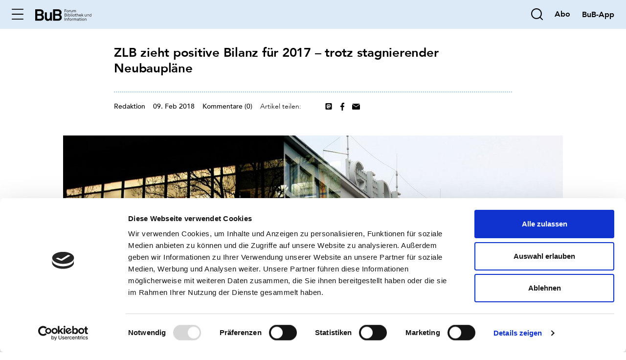

--- FILE ---
content_type: text/html; charset=utf-8
request_url: https://www.b-u-b.de/nachrichten/organisation-konzeption/post/zlb-positive-bilanz-2017
body_size: 16738
content:
<!DOCTYPE html>
<html lang="de">
<head>

<meta charset="utf-8">
<!-- 
	build by sitepackagebuilder.com

	This website is powered by TYPO3 - inspiring people to share!
	TYPO3 is a free open source Content Management Framework initially created by Kasper Skaarhoj and licensed under GNU/GPL.
	TYPO3 is copyright 1998-2026 of Kasper Skaarhoj. Extensions are copyright of their respective owners.
	Information and contribution at https://typo3.org/
-->


<link rel="icon" href="/_assets/78d921a63d2ae09257bac9a9c7c5730a/Icons/favicon.ico" type="image/vnd.microsoft.icon">
<title>ZLB zieht positive Bilanz für 2017 - trotz stagnierender Neubaupläne: BuB » Forum Bibliothek und Information</title>
<meta http-equiv="x-ua-compatible" content="IE=edge">
<meta name="generator" content="TYPO3 CMS">
<meta name="description" content="1,4 Millionen Menschen haben 2017 die Zentral- und Landesbibliothek Berlin (ZLB) besucht. Damit ist sie die bestbesuchte Kultureinrichtung der Hauptstadt. Auf der Jahrespressekonferenz Anfang Februar haben die ZLB-Verantwortlichen von einer positiven Entwicklung der Einrichtung im vergangenen Jahr berichtet.">
<meta name="keywords" content="ZLB">
<meta name="robots" content="noindex,nofollow">
<meta name="viewport" content="width=device-width, initial-scale=1">
<meta property="og:title" content="ZLB zieht positive Bilanz für 2017 - trotz stagnierender Neubaupläne">
<meta property="og:type" content="article">
<meta property="og:url" content="https://www.b-u-b.de/nachrichten/organisation-konzeption/post/zlb-positive-bilanz-2017">
<meta property="og:image" content="https://www.b-u-b.de/fileadmin/_processed_/8/3/csm_zlb_collage_55ace246ce.jpg">
<meta property="og:description" content="1,4 Millionen Menschen haben 2017 die Zentral- und Landesbibliothek Berlin (ZLB) besucht. Damit ist sie die bestbesuchte Kultureinrichtung der Hauptstadt. Auf der Jahrespressekonferenz Anfang Februar haben die ZLB-Verantwortlichen von einer positiven Entwicklung der Einrichtung im vergangenen Jahr berichtet.">
<meta name="twitter:card" content="summary">
<meta name="apple-mobile-web-app-capable" content="no">


<link rel="stylesheet" href="/typo3temp/assets/css/7015c8c4ac5ff815b57530b221005fc6.css?1766415011" media="all">
<link rel="stylesheet" href="/_assets/78d921a63d2ae09257bac9a9c7c5730a/Css/font.min.css?1766412485" media="all">
<link rel="stylesheet" href="/_assets/78d921a63d2ae09257bac9a9c7c5730a/Css/layout.min.css?1766412485" media="all">







<script id="Cookiebot" src="https://consent.cookiebot.com/uc.js" data-cbid="38178866-a8c3-4aeb-a607-199d5468e995" data-blockingmode="auto" type="text/javascript"></script><script type="text/plain" data-cookieconsent="Marketing" async src="//revive.b-u-b.de/www/delivery/asyncjs.php"></script><link rel="apple-touch-icon" sizes="180x180" href="/typo3conf/ext/site_bub/Resources/Public/Icons/apple-touch-icon.png">
<link rel="icon" type="image/png" sizes="32x32" href="/typo3conf/ext/site_bub/Resources/Public/Icons/favicon-32x32.png">
<link rel="icon" type="image/png" sizes="16x16" href="/typo3conf/ext/site_bub/Resources/Public/Icons/favicon-16x16.png">
<link rel="manifest" href="/typo3conf/ext/site_bub/Resources/Public/Icons/site.webmanifest">
<link rel="mask-icon" href="/typo3conf/ext/site_bub/Resources/Public/Icons/safari-pinned-tab.svg" color="#5bbad5">
<link rel="shortcut icon" href="/typo3conf/ext/site_bub/Resources/Public/Icons/favicon.ico">
<meta name="msapplication-TileColor" content="#da532c">
<meta name="msapplication-config" content="/typo3conf/ext/site_bub/Resources/Public/Icons/browserconfig.xml">
<meta name="theme-color" content="#ffffff">
    	<!-- Google Tag Manager -->
		<script type="text/plain" data-cookieconsent="Marketing">(function(w,d,s,l,i){w[l]=w[l]||[];w[l].push({'gtm.start': new Date().getTime(),event:'gtm.js'});
	var f=d.getElementsByTagName(s)[0],j=d.createElement(s),dl=l!='dataLayer'?'&l='+l:''; 		j.async=true;j.src='https://www.googletagmanager.com/gtm.js?id='+i+dl;f.parentNode.insertBefore(j,f);
})(window,document,'script','dataLayer','GTM-N9S67SXM');</script>
<!-- End Google Tag Manager -->

</head>
<body>
        <!-- Google Tag Manager (noscript) -->
        <noscript><iframe src=https://www.googletagmanager.com/ns.html?id=GTM-N9S67SXM
        height="0" width="0" style="display:none;visibility:hidden"></iframe></noscript>
        <!-- End Google Tag Manager (noscript) -->
<header class="main-header">
    <div class="header-container">
        <div class="offcanvas-toggler" data-bs-toggle="offcanvas" data-bs-target="#offcanvasNavigation"
             aria-controls="offcanvasNavigation">
            <div class='icon icon-burger '><svg width="26" height="25" viewBox="0 0 26 25" fill="none" xmlns="http://www.w3.org/2000/svg">
    <path fill-rule="evenodd" clip-rule="evenodd" d="M0 12.5C0 11.9477 0.447715 11.5 1 11.5H25C25.5523 11.5 26 11.9477 26 12.5C26 13.0523 25.5523 13.5 25 13.5H1C0.447715 13.5 0 13.0523 0 12.5Z" fill="black"/>
    <path fill-rule="evenodd" clip-rule="evenodd" d="M0 1.5C0 0.947715 0.447715 0.5 1 0.5H25C25.5523 0.5 26 0.947715 26 1.5C26 2.05228 25.5523 2.5 25 2.5H1C0.447715 2.5 0 2.05228 0 1.5Z" fill="black"/>
    <path fill-rule="evenodd" clip-rule="evenodd" d="M0 23.5C0 22.9477 0.447715 22.5 1 22.5H25C25.5523 22.5 26 22.9477 26 23.5C26 24.0523 25.5523 24.5 25 24.5H1C0.447715 24.5 0 24.0523 0 23.5Z" fill="black"/>
</svg>
</div>
        </div>

        <div class="header-logo-wrap">
            <a href="/" aria-label="home">
                <img src="/fileadmin/user_upload/logo/logo-black.svg" class="header-logo" />
            </a>
        </div>

        <div class="search-wrap">
            <div class='icon icon-search search-toggler'><svg viewBox="0 0 23 23" fill="none" xmlns="http://www.w3.org/2000/svg">
    <path fill-rule="evenodd" clip-rule="evenodd" d="M2 10.5C2 5.80558 5.80558 2 10.5 2C15.1944 2 19 5.80558 19 10.5C19 15.1944 15.1944 19 10.5 19C5.80558 19 2 15.1944 2 10.5ZM10.5 0C4.70101 0 0 4.70101 0 10.5C0 16.299 4.70101 21 10.5 21C13.0436 21 15.3759 20.0956 17.193 18.5907C17.2228 18.6314 17.2561 18.6703 17.2929 18.7071L21.2929 22.7071C21.6834 23.0976 22.3166 23.0976 22.7071 22.7071C23.0976 22.3166 23.0976 21.6834 22.7071 21.2929L18.7071 17.2929C18.6703 17.2561 18.6314 17.2228 18.5907 17.193C20.0956 15.3759 21 13.0436 21 10.5C21 4.70101 16.299 0 10.5 0Z" fill="black"/>
</svg>
</div>
        </div>
        

<div class="header-search">
    <form method="get" id="form_kesearch_searchfield" name="form_kesearch_searchfield" action="/suche/suchergebnis">
        <div class="input-group">
            <input class="header-search-input form-control" type="search" id="ke_search_searchfield_sword" name="tx_kesearch_pi1[sword]" placeholder="" />
            <button type="reset"><div class='icon icon-close-light '><?xml version="1.0" encoding="UTF-8"?>
<svg width="22px" height="22px" viewBox="0 0 22 22" version="1.1" xmlns="http://www.w3.org/2000/svg" xmlns:xlink="http://www.w3.org/1999/xlink">
    <title>Icon/Outline_24/menu_close</title>
    <g id="03-Layouts-XL" stroke="none" stroke-width="1" fill="none" fill-rule="evenodd" stroke-linecap="round" stroke-linejoin="round">
        <g id="XL-01-Start-+-Suche" transform="translate(-1648.000000, -147.000000)" stroke="#A4A4A4" stroke-width="2">
            <path d="M1649,148 L1669,168 M1669,148 L1649,168" id="Icon/Outline_24/menu_close"></path>
        </g>
    </g>
</svg>
</div></button>
            <button type="submit"><div class='icon icon-search '><svg viewBox="0 0 23 23" fill="none" xmlns="http://www.w3.org/2000/svg">
    <path fill-rule="evenodd" clip-rule="evenodd" d="M2 10.5C2 5.80558 5.80558 2 10.5 2C15.1944 2 19 5.80558 19 10.5C19 15.1944 15.1944 19 10.5 19C5.80558 19 2 15.1944 2 10.5ZM10.5 0C4.70101 0 0 4.70101 0 10.5C0 16.299 4.70101 21 10.5 21C13.0436 21 15.3759 20.0956 17.193 18.5907C17.2228 18.6314 17.2561 18.6703 17.2929 18.7071L21.2929 22.7071C21.6834 23.0976 22.3166 23.0976 22.7071 22.7071C23.0976 22.3166 23.0976 21.6834 22.7071 21.2929L18.7071 17.2929C18.6703 17.2561 18.6314 17.2228 18.5907 17.193C20.0956 15.3759 21 13.0436 21 10.5C21 4.70101 16.299 0 10.5 0Z" fill="black"/>
</svg>
</div></button>
        </div>
        
    </form>
    <!--
    

    -->
</div>



       <div class="bookmark-wrap">
           
       </div>
        <div class="account-wrap">
            
        </div>

        <div class="abo-wrap"><a href="/abonnement"><strong class="text-large">Abo</strong></a></div>

        <div class="language-wrap">
            
            <a  href="https://bub-app-web.bib-info.de/de/profiles/5a2ede14ff9e/editions" target="_blank" title="BuB-App Login" style="text-decoration: none;"><strong class="text-large">BuB-App</strong></a>
        </div>

    </div>

    <div class="bg-blue-light header-backdrop"></div>

</header>


<aside id="ads">
    <div class="ads-wrapper">
        <!--    Seitenleiste Oben-->
        <div>
            <!--Anzeige -->
            <html
    xmlns:f="http://typo3.org/ns/TYPO3/CMS/Fluid/ViewHelpers"
    xmlns:v="http://typo3.org/ns/FluidTYPO3/Vhs/ViewHelpers"
    xmlns:fc="http://typo3.org/ns/SMS/FluidComponents/ViewHelpers" xmlns:my="http://www.w3.org/1999/html"
>
<ins data-revive-zoneid="15" data-revive-block="1" data-revive-blockcampaign="1" data-revive-id="725b03af5e7ec34e5368d049780950af"></ins>
</html>

        </div>
        <!--  Seitenleiste Unten  -->
        <div class="mt-1">
            <!--Anzeige -->
            <html
    xmlns:f="http://typo3.org/ns/TYPO3/CMS/Fluid/ViewHelpers"
    xmlns:v="http://typo3.org/ns/FluidTYPO3/Vhs/ViewHelpers"
    xmlns:fc="http://typo3.org/ns/SMS/FluidComponents/ViewHelpers" xmlns:my="http://www.w3.org/1999/html"
>
<ins data-revive-zoneid="16" data-revive-block="1" data-revive-blockcampaign="1" data-revive-id="725b03af5e7ec34e5368d049780950af"></ins>
</html>

        </div>
    </div>


</aside>
<main>
    


    

    
    

    <div class="container bg-white">
        <html
    xmlns:f="http://typo3.org/ns/TYPO3/CMS/Fluid/ViewHelpers"
    xmlns:v="http://typo3.org/ns/FluidTYPO3/Vhs/ViewHelpers">
    <div id="c24" class="frame frame-default frame-type-sitebub_breadcrump frame-layout-0">
        <html
    xmlns:f="http://typo3.org/ns/TYPO3/CMS/Fluid/ViewHelpers"
    xmlns:v="http://typo3.org/ns/FluidTYPO3/Vhs/ViewHelpers">
<div class="d-none d-xl-flex">
    <nav class="page-breadcrump" aria-label="breadcrumb">
        <div class="label">Hier sind Sie:</div>
        <ol class="breadcrumb">
            
    

    <li class="breadcrumb-item " >
        <a href="/">Startseite</a>
    </li>

            
                
                        
    

    <li class="breadcrumb-item " aria-current=&quot;page&quot;>
        Nachrichten
    </li>

                    

            
                
                        
    

    <li class="breadcrumb-item " aria-current=&quot;page&quot;>
        <a href="/nachrichten/organisation-konzeption">Organisation + Konzeption</a>
    </li>

                    

            
                

            
                
                        
    

    <li class="breadcrumb-item active" aria-current=&quot;page&quot;>
        <a href="https://www.b-u-b.de/nachrichten/organisation-konzeption/post/zlb-positive-bilanz-2017">ZLB zieht positive Bilanz für 2017 – trotz stagnierender Neubaupläne</a>
    </li>

                    

            
        </ol>
    </nav>
    <hr class="dotted">
</div>

<!-- Sections -->


</html>

    </div>
</html>


        <div id="c25" class="frame frame-default frame-type-div frame-layout-0">
            
            
                



            
            
            
    <hr class="ce-div d-none d-xl-block" />

            
                



            
            
                



            
        </div>

    



        <div id="c23" class="frame frame-default frame-type-news_newsdetail frame-layout-0 frame-space-md-after-8 frame-space-sm-after-6">
            
            
                



            
            
                



            
            

    
    



<div class="news news-single">
	<div class="article" itemscope="itemscope" itemtype="http://schema.org/Article">
        <div class="row">
            <div class="col-12">
                

    
    
    <ul class="section-menu d-none d-xl-flex">
        <li class="section-menu-item">
            <a href="#intro" title="Einleitung">
                <span>Einleitung</span>
                <div class="icon icon-arrow-stroke-down ">
                    <svg viewBox="0 0 10 11" fill="none" xmlns="http://www.w3.org/2000/svg">
                        <path fill-rule="evenodd" clip-rule="evenodd" d="M5.50977 1C5.50977 0.723858 5.28591 0.5 5.00977 0.5C4.73362 0.5 4.50977 0.723858 4.50977 1V8.80242L1.35335 5.64966C1.15797 5.45451 0.841391 5.45469 0.646242 5.65007C0.451093 5.84544 0.451276 6.16203 0.646651 6.35718L4.6481 10.354C4.84331 10.549 5.15958 10.549 5.35479 10.354L9.35335 6.36006C9.54872 6.16491 9.54891 5.84833 9.35376 5.65296C9.15861 5.45758 8.84203 5.4574 8.64665 5.65254L5.50977 8.7858V1Z" fill="black"></path>
                    </svg>
                </div>
            </a>
        </li>

        
            
        

        <li class="section-menu-item">
            <a href="#comments-link" title="Kommentare">
                <span>Kommentare (0)</span> <div class="icon icon-arrow-stroke-down "><svg viewBox="0 0 10 11" fill="none" xmlns="http://www.w3.org/2000/svg">
                <path fill-rule="evenodd" clip-rule="evenodd" d="M5.50977 1C5.50977 0.723858 5.28591 0.5 5.00977 0.5C4.73362 0.5 4.50977 0.723858 4.50977 1V8.80242L1.35335 5.64966C1.15797 5.45451 0.841391 5.45469 0.646242 5.65007C0.451093 5.84544 0.451276 6.16203 0.646651 6.35718L4.6481 10.354C4.84331 10.549 5.15958 10.549 5.35479 10.354L9.35335 6.36006C9.54872 6.16491 9.54891 5.84833 9.35376 5.65296C9.15861 5.45758 8.84203 5.4574 8.64665 5.65254L5.50977 8.7858V1Z" fill="black"></path>
            </svg>
            </div>
            </a>
        </li>
    </ul>

            </div>

            <div class="col-12 col-md-8 offset-md-2">
                
    
            <div id="intro">
            

            

            <div class="header">
                <h1 itemprop="headline">ZLB zieht positive Bilanz für 2017 – trotz stagnierender Neubaupläne</h1>
            </div>
            

            <div class="footer">

                <div class="d-flex flex-column flex-md-row align-items-baseline flex-wrap">
                    
                        <!-- author -->
                        <div class="news-list-author" itemprop="author" itemscope="itemscope" itemtype="http://schema.org/Person">
							<span itemprop="name">
                               Redaktion
                            </span>
						</div>
                    

                    
                        <!-- author -->
                        <div class="news-list-author">
							<span itemprop="date">
                               09. Feb 2018
                            </span>
                        </div>
                    

                    

                    <div class="news-comments">
                        <span>
                            <a href="#comments-link">Kommentare (0)</a>
                        </span>
                    </div>

                    <div class="d-flex justify-content-between mb-1 w-100 w-md-auto" style="flex:1">
                        <div class="article-share">
                            <div class="d-flex align-items-center">
                                <div class="label">Artikel teilen:</div>
                                <!-- LinkedIn -->
                                <div data-sharer="linkedin" data-url="">
                                    <div class='icon icon-filled-linkedin '><svg xmlns="http://www.w3.org/2000/svg" viewBox="0 0 448 512"><!--!Font Awesome Free 6.7.2 by @fontawesome - https://fontawesome.com License - https://fontawesome.com/license/free Copyright 2025 Fonticons, Inc.--><path d="M416 32H31.9C14.3 32 0 46.5 0 64.3v383.4C0 465.5 14.3 480 31.9 480H416c17.6 0 32-14.5 32-32.3V64.3c0-17.8-14.4-32.3-32-32.3zM135.4 416H69V202.2h66.5V416zm-33.2-243c-21.3 0-38.5-17.3-38.5-38.5S80.9 96 102.2 96c21.2 0 38.5 17.3 38.5 38.5 0 21.3-17.2 38.5-38.5 38.5zm282.1 243h-66.4V312c0-24.8-.5-56.7-34.5-56.7-34.6 0-39.9 27-39.9 54.9V416h-66.4V202.2h63.7v29.2h.9c8.9-16.8 30.6-34.5 62.9-34.5 67.2 0 79.7 44.3 79.7 101.9V416z"/></svg>
</div>
                                </div>
                                <!-- Mastodon -->
                                <div class="social-share" data-sharer="mastodon" data-url="" data-title="">
                                    <div class='icon icon-filled-mastodon '><svg xmlns="http://www.w3.org/2000/svg" width="32" height="32" viewBox="0 0 32 32"><path fill="#000" fill-rule="evenodd" d="M28,0 C30.209139,-4.05812251e-16 32,1.790861 32,4 L32,28 C32,30.209139 30.209139,32 28,32 L4,32 C1.790861,32 1.3527075e-16,30.209139 0,28 L0,4 C-2.705415e-16,1.790861 1.790861,2.705415e-16 4,0 L28,0 Z M16.0357513,5.33353859 L15.9685513,5.33353859 C13.2410847,5.35593859 10.6181513,5.65140526 9.08855134,6.35327192 C9.08855134,6.35327192 6.056018,7.71007192 6.056018,12.3372719 C6.056018,13.3964719 6.03575134,14.6636719 6.068818,16.0076719 C6.17868467,20.5335386 6.89868467,24.9943386 11.083218,26.1015386 C13.012818,26.6124719 14.6693513,26.7191386 16.0026847,26.6455386 C18.4218847,26.5111386 19.7797513,25.7826053 19.7797513,25.7826053 L19.6997513,24.0268719 C19.6997513,24.0268719 17.9706847,24.5719386 16.0293513,24.5058053 C14.1050847,24.4396719 12.075218,24.2988719 11.7637513,21.9362053 C11.7343388,21.7166466 11.7200829,21.4953229 11.7210847,21.2738053 C11.7210847,21.2738053 13.6090847,21.7356719 16.0026847,21.8455386 C17.4661513,21.9127386 18.8378847,21.7602053 20.232018,21.5938053 C22.9050847,21.2748719 25.2325513,19.6279386 25.524818,18.1228719 C25.9456665,15.9672356 25.9521899,12.9494504 25.9498979,12.4185774 L25.9493513,12.3372719 C25.9493513,7.70900526 22.916818,6.35327192 22.916818,6.35327192 C21.3882847,5.65140526 18.763218,5.35593859 16.0357513,5.33353859 Z M19.1194847,8.94953859 C20.100818,8.94953859 20.8922847,9.29513859 21.496018,9.96820526 C22.081618,10.6412719 22.372818,11.5511386 22.372818,12.6967386 L22.372818,18.2999386 L20.1530847,18.2999386 L20.1530847,12.8610053 C20.1530847,11.7143386 19.6709513,11.1330053 18.705618,11.1330053 C17.6389513,11.1330053 17.1045513,11.8231386 17.1045513,13.1884719 L17.1045513,16.1655386 L14.897618,16.1655386 L14.897618,13.1884719 C14.897618,11.8231386 14.363218,11.1330053 13.2954847,11.1330053 C12.3301513,11.1330053 11.848018,11.7154053 11.848018,12.8610053 L11.848018,18.2999386 L9.62828467,18.2999386 L9.62828467,12.6967386 C9.62828467,11.5511386 9.91948467,10.6412719 10.5061513,9.96820526 C11.1098847,9.29513859 11.9002847,8.94953859 12.8826847,8.94953859 C14.0186847,8.94953859 14.8794847,9.38580526 15.448018,10.2594053 L16.0005513,11.1863386 L16.5541513,10.2594053 C17.1226847,9.38580526 17.9834847,8.94953859 19.1194847,8.94953859 Z"/></svg>
</div>
                                </div>
                                <!-- Facebook -->
                                <div data-sharer="facebook" data-url="">
                                    <div class='icon icon-filled-facebook '><svg width="12" height="24" viewBox="0 0 12 24" fill="none" xmlns="http://www.w3.org/2000/svg">
    <path fill-rule="evenodd" clip-rule="evenodd" d="M8.82853 0.000292647C9.88784 -0.00463422 10.9466 0.0526406 12 0.172733V4.03416H9.82511C8.11334 4.03416 7.78505 4.89021 7.78505 6.1404V8.89945H11.8593L11.3258 13.2105H7.8085L7.808 24H3.57L3.5701 13.2105H0V8.89945H3.55252V5.7093C3.55252 2.01415 5.69809 0.000292647 8.82853 0.000292647Z" fill="black"/>
</svg>
</div>
                                </div>
                                <!-- Email -->
                                <div data-sharer="email" data-url="">
                                    <div class='icon icon-filled-mail '><svg width="24" height="18" viewBox="0 0 24 18" fill="none" xmlns="http://www.w3.org/2000/svg">
    <path fill-rule="evenodd" clip-rule="evenodd" d="M0.0189538 1.96755L11.5395 10.2388L11.6616 10.3102C11.9165 10.4293 12.2283 10.4054 12.4605 10.2388L23.9812 1.96855C23.9936 2.06079 24 2.15473 24 2.25V15.75C24 16.9875 22.92 18 21.6 18H2.4C1.08 18 0 16.9875 0 15.75V2.25C0 2.15439 0.00644709 2.06012 0.0189538 1.96755ZM21.6 0C22.274 0 22.8854 0.263985 23.3225 0.687115L12 8.81585L0.677524 0.687115C1.11456 0.263985 1.72599 0 2.4 0H21.6Z" fill="black"/>
</svg>
</div>
                                </div>
                            </div>

                        </div>

                        <script>
                            document.querySelectorAll('.social-share[data-sharer="mastodon"]').forEach(button => {
                                button.addEventListener('click', () => {
                                    const myurl = window.location.href;
                                    const url = encodeURIComponent(button.getAttribute('data-url'));
                                    const text = encodeURIComponent(button.getAttribute('data-title'));
                                    const shareUrl = `https://mastodonshare.com/?text=${text}%20${myurl}`;
                                    window.open(shareUrl, '_blank', 'noopener,noreferrer');
                                });
                            });
                        </script>


                        <div class="bookmark">

</div>


                    </div>
                </div>
            </div>

            </div>
        

            </div>

            <div class="col-12 col-md-10 offset-md-1 col-xl-8 offset-xl-2">
                
    

        <figure class="image">
            <html xmlns:fc="http://typo3.org/ns/SMS/FluidComponents/ViewHelpers">


    <picture>
                        <source
                            media="(min-width: 1200px)"
                            srcset="/fileadmin/_processed_/8/3/csm_zlb_collage_55ace246ce.jpg"/>
                        <source
                            media="(min-width: 768px)"
                            srcset="/fileadmin/_processed_/8/3/csm_zlb_collage_83f58f71e0.jpg"/>
                        <source
                            media="(min-width: 300px)"
                            srcset="/fileadmin/_processed_/8/3/csm_zlb_collage_3ee7349365.jpg"/>
                        <img class="media-element-image " loading="lazy" src="/fileadmin/_processed_/8/3/csm_zlb_collage_55ace246ce.jpg" width="1200" height="539" alt="Zentral- und Landesbibliothek Berlin, ZLB, Berlin, Amerika-Gedenkbibliothek, Berliner Stadtbibliothek" title="zlb_collage" />
                    </picture>
</html>


            <figcaption class="image-caption">Die beiden Standorte der Zentral- und Landesbibliothek Berlin in einem Foto. Eine Collage der ZLB. Foto: ZLB; Collage: diamond gestaltung</figcaption>
        </figure>

    

            </div>

            <div class="col-12 col-md-8 offset-md-2">
                
	

            <div class="row">
                
                    

                
            </div>

            <!-- main text -->
            <div class="news-text-wrap" itemprop="articleBody">
                <p><strong>,4 Millionen Menschen haben 2017 die <a href="https://www.zlb.de/" target="_blank" rel="noreferrer noopener"><u>Zentral- und &nbsp;Landesbibliothek Berlin</u></a> (ZLB) besucht. Damit ist sie die bestbesuchte Kultureinrichtung der Hauptstadt. Anlässlich des Jahrespressegesprächs Anfang Februar haben die ZLB-Verantwortlichen von einer positiven Entwicklung der Einrichtung im vergangenen Jahr berichtet. Die Zahl der Arbeitsplätze für die Nutzer stieg demnach in den letzten drei Jahren &nbsp;um 30 Prozent. Die Öffnungsstunden sind stetig erweitert worden. Und die Anzahl der Schulungen und Führungen hat sich &nbsp;nahezu verdoppelt. Hinzu kommt die um 38 Prozent seit 2014 &nbsp;angestiegene Anzahl der Veranstaltungen im Kinder- und &nbsp;Jugendbereich. Daneben hat &nbsp;die ZLB &nbsp;zusammen mit den anderen Bibliotheken des Verbundes der Öffentlichen Bibliotheken Berlins (VÖBB) die digitalen Angebote stetig weiter ausgebaut. In vielen Bereichen der Bibliotheksentwicklung sei die ZLB ganz vorne, sagte ZLB-Direktor Volker Heller. Die Angebote würden intensiv genutzt, auch das neue Angebot der Sonntagsöffnung. Nach Hellers Angaben kämen allsonntäglich mehr 2.000 Besucher.</strong></p>
<p>Geboten werden an den Sonntagen in der Amerika-Gedenkbibliothek partizipative Veranstaltungen in der ganzen Bibliothek. Wie die ZLB weiter berichtet, richtet sich das Programm an Kinder, Jugendliche und &nbsp;Erwachsene. Ziel sei es, die Veranstaltungen nach &nbsp;und &nbsp;nach &nbsp;in die Hände von Berliner Initiativen und &nbsp;Personen zu legen, die hier ihre Interessen, ihr Wissen, ihre Kenntnisse und &nbsp;Leidenschaften teilen könnten. &nbsp;Damit seien auch &nbsp;die Sonntagsveranstaltungen nah an dem neuen &nbsp;Programmbereich »Community-Projekte«, das offene Gestaltungsräume für die Berliner Stadtgesellschaft zur Verfügung stellt und &nbsp;fördern will, unter anderem für die ehrenamtliche arabische Bibliothek Baynatna, die am 10. Februar in Räumen der Berliner Stadtbibliothek eröffnet hat und &nbsp;ab freitags bis montags von 14 bis 19 Uhr geöffnet sein wird. Ebenfalls fällt darunter das Projekt »wissenteilen«, in dem &nbsp;Kinder und Jugendliche ein Berliner Lexikon der Stadtgesellschaft&nbsp;entwerfen.</p>
<p>Die Ergebnisse von »wissenteilen« werden im September auf der von der ZLB ausgerichteten Next Library Conference in Berlin vorgestellt. Die internationale Bibliothekskonferenz gilt als weltweit anerkannte Zukunftskonferenz für die Entwicklung Öffentlicher Bibliotheken. Auf die Next Library Conference folgt dann &nbsp;im mobilen Bibliothekscampus rund um die Amerika-Gedenkbibliothek ein zweitägiges Bibliotheksfestival für Berlin. Hier wollen die Biblio- theken des gesamten Verbunds der Öffentlichen Bibliotheken Berlins (VÖBB) anlässlich ihres zwanzigsten Geburtstags zeigen, wie &nbsp;interessant und wie innovativ Berlins Bibliotheken sind – und auch &nbsp;wie &nbsp;digital die Bibliotheken mittlerweile sind. 2017 &nbsp;wurden die digitalen Angebote von E-Books und &nbsp;Pressedatenbanken über Musik- und &nbsp;Filmstreamings bis zu E-Learningangeboten etwa 2,3 Millionen Mal &nbsp;genutzt.</p>
<h4>Neubaupläne der ZLB stagnieren</h4>
<p>Mit Sorge betrachtet die ZLB-Führung jedoch, dass die Planungen für die Zusammenführung der Bibliothek &nbsp;in der Politik nicht vorangehen. »Der Entwicklung der Zentral- und &nbsp;Landesbibliothek Berlin zu einem Hot-Spot der Stadt muss endlich auch &nbsp;räumlich entsprochen werden. Beide Häuser sind &nbsp;so gut besucht, dass die Besucherinnen und &nbsp;Besucher auf Fensterbänke und &nbsp;Boden &nbsp;ausweichen müssen, neulich hat &nbsp;sich jemand einen Klappstuhl mitgebracht« sagt Volker Heller. Neue Angebote führten immer wieder auch &nbsp;zu Nutzungskonflikten und es fehle an Platz &nbsp;für fast &nbsp;alles.</p>
<p>Wenn &nbsp;Berlin in Bildung investieren will, dann &nbsp;müsse eine Zusammenführung der drei Bibliotheksorte Amerika-Gedenkbibliothek, Berliner Stadtbibliothek und Außenmagazin unter ein Dach &nbsp;jetzt vorangetrieben werden, heißt es seitens der Bibliotheksführung weiter. Der erste Schritt sei eine baldige Festlegung eines Standortes. Die ZLB &nbsp;sei eines der letzten Relikte der Teilung der Stadt, fast 30 Jahre nach &nbsp;Fall &nbsp;der Mauer und &nbsp;mehr als 100&nbsp; Jahre nach der ersten Entscheidung des Berliner Magistrats zum Bau einer Zentralbibliothek müsse die Berliner Politik ihre Kräfte in die Umsetzung &nbsp;des Neubauvorhabens setzen.</p>
<p><em>red / 12.2.2017</em></p>
<p>&nbsp;</p>
<p>&nbsp;</p>
<p>[caption id="attachment_10460" align="alignleft" width="128"]<a href="http://b-u-b.de.dedi4661.your-server.de/attachments/M__2645Mosch.jpg" target="_blank" rel="noreferrer"><img alt="Zentral- und Landesbibliothek Berlin, ZLB, Berlin, Amerika-Gedenkbibliothek" class="size-thumbnail wp-image-10460" src="http://b-u-b.de.dedi4661.your-server.de/fileadmin/description/M__2645Mosch-128x150.jpg" style="height:150px; width:128px"></a> Sonntagsöffnung in der Amerika-Gedenkbibliothek: Kindertheater zum Mitmachen. Foto: Vincent Mosch, ZLB[/caption]</p>
<p>&nbsp;</p>
<p>&nbsp;</p>
<p>&nbsp;</p>
<p>&nbsp;</p>
<p>&nbsp;</p>
<p>&nbsp;</p>
            </div>

            


            


            

			
				
                
			

			<!-- related things -->
			<div class="news-related-wrap">
				

				

				

				
			</div>
		

            </div>

        </div>
	</div>
</div>




            
                



            
            
                



            
        </div>

    

<div id="c125" class="frame frame-default frame-type-sitebub_socialshare frame-layout-0">




<div class="col-12 col-md-8 offset-md-2">
    <div class="socialshare">
        <div class="socialshare-headline">
            <h4><p>Interessantes Thema?
</p>
<p>Teilen Sie diesen Artikel mit Kolleginnen und Kollegen:</p></h4>
        </div>
        <div class="socialshare-icons">
            <!--    LinkedIn-->
            <button class="button social-share" data-sharer="linkedin" data-title="BuB » Forum Bibliothek und Information" data-url="">
                <img src="/_assets/78d921a63d2ae09257bac9a9c7c5730a/Icons/social/linkedin.svg" title="Teile auf LinkedIn" alt="Teile auf Linkedin" width="32"/>
            </button>
            <!--  Mastodon-->
            <button class="button social-share" data-sharer="mastodon" data-title="Sieh dir das an" data-url="">
                <img src="/_assets/78d921a63d2ae09257bac9a9c7c5730a/Icons/social/mastodon.svg" title="Mastodon Share" alt="Mastodon Share" />
            </button>
            <!--    Facebook-->
            <button class="button social-share" data-sharer="facebook" data-hashtag="hashtag" data-url="">
                <img src="/_assets/78d921a63d2ae09257bac9a9c7c5730a/Icons/social/facebook.svg" width="16" height="32" alt="" />
            </button>
            <!--    E-Mail-->
            <button class="button social-share" data-sharer="email" data-title="BuB » Forum Bibliothek und Information" data-url="" data-subject="Sieh dir das an" data-to="">
                <img src="/_assets/78d921a63d2ae09257bac9a9c7c5730a/Icons/social/mail.svg" width="32" height="24" alt="" />
            </button>


            <script data-usercentrics="JSDelivr" type="text/plain" src="https://cdn.jsdelivr.net/npm/sharer.js@latest/sharer.min.js"></script>

            <script>
                document.querySelectorAll('.social-share[data-sharer="mastodon"]').forEach(button => {
                    console.log('add eventlistener', button);
                    button.addEventListener('click', () => {
                        const myurl = window.location.href;
                        console.log('myurl', myurl);
                        const url = encodeURIComponent(button.getAttribute('data-url'));
                        const text = encodeURIComponent(button.getAttribute('data-title'));
                        const shareUrl = `https://mastodonshare.com/?text=${text}%20${myurl}`;
                        window.open(shareUrl, '_blank', 'noopener,noreferrer');
                    });
                });
            </script>

        </div>
    </div>
</div>


</div>


        <div id="c4327" class="frame frame-default frame-type-html frame-layout-0">
            
            
                



            
            
            

    <noscript><meta http-equiv="refresh" content="0; url=/javascript" /></noscript>


            
                



            
            
                



            
        </div>

    



        <div id="c40" class="frame frame-default frame-type-list frame-layout-0">
            
            
                



            
            
                

    
        <header>
            

    
            
                

    
            <h2 class="">
                Kommentare
            </h2>
        



            
        



            



            



        </header>
    



            
            

    
        <div class="tx_nsnewscomments">
	

    
    
    
    
        <div class="row">
            <div class="col-12 col-md-8 offset-md-2">
                <div class="ns-news-comment-wrapper" id="comments-link">
                    <div class="headline">
                        <div class="row">
                            <div class="col-12 col-xl-6">
                                <h2>Kommentare (0)</h2>
                            </div>
                            <div class="col-12 col-xl-6">
                                <div class="news-comment-buttons">
                                    <a href="#form-comment-view" class="btn btn-primary"><span>Jetzt kommentieren</span></a>
                                    <div class="sorting">

                                        <button class="btn btn-gray dropdown-toggle" type="button" id="sortComments" data-bs-toggle="dropdown" aria-expanded="false">
                                            Sortieren nach
                                        </button>
                                        <ul class="dropdown-menu" aria-labelledby="sortComments">
                                            <li>
                                                <a class="dropdown-item" href="?sortBy=DESC#comments" data-sort="DESC">
                                                    <span> Neueste</span>
                                                </a>
                                            </li>
                                            <li>
                                                <a class="dropdown-item" href="?sortBy=ASC#comments" data-sort="ASC">
                                                    <span> Älteste</span>
                                                </a>
                                            </li>
                                        </ul>
                                    </div>
                                </div>
                            </div>
                        </div>

                    </div>


                    <!-- Comments Section Rendring -->
                    <div class="comments-container">
                        <div class="messages thanksmsg" style="display: none;">
                            <div class="ns-alert ns-alert-success">Danke für deinen Kommentar. Dein Kommentar wurde erfolgreich hinzugefügt.</div>
                        </div>

                        <div id="data-container">
                            <ul class="comments-list" id="comments-list">

                                

                                
                            </ul>
                        </div>
                        <div id="pagination-container"></div>
                    </div>

                    <!-- Feuser Settings -->
                    
                            
    <div class="active-comment-form" id="form-comment-view">
        <form method="post" name="newComment" class="comment-form" id="comment-form" action="/nachrichten/organisation-konzeption/post/zlb-positive-bilanz-2017?tx_nsnewscomments_newscomment%5Baction%5D=create&amp;tx_nsnewscomments_newscomment%5Bcontroller%5D=Comment&amp;tx_nsnewscomments_newscomment%5BStoragepid%5D=275&amp;type=99&amp;cHash=9bd28ad3fdaf52a19967a8a47769f5ab">
<div>
<input type="hidden" name="tx_nsnewscomments_newscomment[__referrer][@extension]" value="NsNewsComments" />
<input type="hidden" name="tx_nsnewscomments_newscomment[__referrer][@controller]" value="Comment" />
<input type="hidden" name="tx_nsnewscomments_newscomment[__referrer][@action]" value="list" />
<input type="hidden" name="tx_nsnewscomments_newscomment[__referrer][arguments]" value="YTowOnt9743b67e1efe115bfe23ef700e07038c21a65e1ca" />
<input type="hidden" name="tx_nsnewscomments_newscomment[__referrer][@request]" value="{&quot;@extension&quot;:&quot;NsNewsComments&quot;,&quot;@controller&quot;:&quot;Comment&quot;,&quot;@action&quot;:&quot;list&quot;}2abaf0c86b5c852320ea88cf9b42525b5f2d00d5" />
<input type="hidden" name="tx_nsnewscomments_newscomment[__trustedProperties]" value="{&quot;newComment&quot;:{&quot;username&quot;:1,&quot;usermail&quot;:1,&quot;description&quot;:1,&quot;newsuid&quot;:1,&quot;pageid&quot;:1},&quot;captcha_code&quot;:1,&quot;captcha&quot;:1,&quot;captchapath&quot;:1,&quot;verification&quot;:1,&quot;parentId&quot;:1,&quot;dataType&quot;:1}42faa33e7938fef2d7d6a222f123ae78dbde1356" />
</div>

            <a href="javascript:;" class="comment-form-close-btn" id="comment-form-close-btn">&times;</a>
            <div class="controls">
                




<noscript><meta http-equiv="refresh" content="0; url=/javascript" /></noscript>
<h3>Schreiben Sie einen Kommentar</h3>
<div class="row">
    <div class="col-md-6">
        <div class="ns-form-group-main">
            <div class="ns-form-group">
                <label for="name">Name *</label>
                
                        <input class="validatethis" id="name" type="text" name="tx_nsnewscomments_newscomment[newComment][username]" required="required" />
                    
                <div class="error-msg" id="name_error"><p>Name ist erforderlich!</p></div>
                <div class="error-msg" id="name_error_msg"><p>Geben Sie einen gültigen Namen ein</p></div>
            </div>
        </div>
    </div>

    <div class="col-md-6">
         <div class="ns-form-group-main">
            <div class="ns-form-group">
                <label for="email">Email *</label>
                
                        <input class="validatethis" id="email" type="text" name="tx_nsnewscomments_newscomment[newComment][usermail]" required="required" />
                    
                <div class="error-msg" id="email_error"><p>Gültige E-Mail ist erforderlich!</p></div>
                <div class="error-msg" id="email_error_msg"><p>Gib eine gültige E-Mail Adresse ein</p></div>
            </div>
        </div>
    </div>
</div>

<div class="row">
    <div class="col-md-12">
        <div class="ns-form-group-main">
            <div class="ns-form-group">
                <label for="comment">Kommentar *</label>
                <textarea class="validatethis" id="comment" name="tx_nsnewscomments_newscomment[newComment][description]" required="required"></textarea>
                <div class="error-msg" id="comment_error"><p>Kommentar ist erforderlich!</p></div>
            </div>
        </div>
    </div>
</div>

    <div class="ns-form-group-main">
        <div class="ns-form-group">
            <div class="ns-captch">
                <img src="https://www.b-u-b.de/_assets/d226af7a246be5a4857f16b24c691c2c/PHP/captcha.php?26945422" id='captchaimg' alt="Captcha Code" /> Kann das Bild nicht gelesen werden? 
                <a href='javascript: refreshCaptcha();' class="captchaLink">Klicken Sie hier, um zu aktualisieren</a>
            </div>
            <div class="ns-captch-input">
                <label for="captcha">Gib den obigen Code hier ein * </label>
                <input placeholder="Gib den obigen Code hier ein" class="validatethis" id="captcha" type="text" name="tx_nsnewscomments_newscomment[captcha_code]" />
                <div class="error-msg" id="captcha_error"><p>Captcha ist erforderlich!</p></div>
                <div class="error-msg" id="captcha_valid_error"><p>Code stimmt nicht überein!</p></div>
            </div>
        </div>
    </div>
    <input class="captcha" type="hidden" name="tx_nsnewscomments_newscomment[captcha]" value="" />
    <input class="captcha_path" type="hidden" name="tx_nsnewscomments_newscomment[captchapath]" value="https://www.b-u-b.de/_assets/d226af7a246be5a4857f16b24c691c2c/PHP/captcha.php?26945422" />
    <input class="verification" type="hidden" name="tx_nsnewscomments_newscomment[verification]" value="https://www.b-u-b.de/_assets/d226af7a246be5a4857f16b24c691c2c/PHP/verify.php" />




<div class="row flex-row form-footer">
    <div class="col-md-6">
        <div class="ns-form-group-main">
            <div class="ns-form-group">
                <p><strong>*</strong> Diese Felder sind erforderlich.</p>
            </div>
        </div>
    </div>

    <div class="col-md-6">
        <div class="ns-form-group-main">
            <div class="ns-form-group submit-button">
                <button class="btn btn-primary" id="submit" type="submit" name="" value=""><span>Abschicken</span></button>
            </div>
        </div>
    </div>
</div>


<input type="hidden" name="tx_nsnewscomments_newscomment[newComment][newsuid]" value="2106" />
<input id="parentId" type="hidden" name="tx_nsnewscomments_newscomment[parentId]" value="" />
<input id="pageid" type="hidden" name="tx_nsnewscomments_newscomment[newComment][pageid]" value="39" />
<input id="dataType" type="hidden" name="tx_nsnewscomments_newscomment[dataType]" value="json" />

            </div>
        </form>
    </div>

                        

                </div>
            </div>
        </div>
    

</div>

    


            
                



            
            
                



            
        </div>

    



        <div id="c1068" class="frame frame-default frame-type-text frame-layout-0 frame-space-after-8 frame-space-md-after-8 frame-space-sm-after-8">
            
            
                



            
            
                

    



            
            

    


            
                



            
            
                



            
        </div>

    


    </div>

</main>


<html
    xmlns:f="http://typo3.org/ns/TYPO3/CMS/Fluid/ViewHelpers"
    xmlns:v="http://typo3.org/ns/FluidTYPO3/Vhs/ViewHelpers"
    xmlns:fc="http://typo3.org/ns/SMS/FluidComponents/ViewHelpers" xmlns:my="http://www.w3.org/1999/html"
>
<div
                        class="btn btn-outline-primary   scroll-top fadeout"
                    >
                        
                        <span>Nach oben</span>
                    </div>
</html>


<footer>
    <div class="bg-black">
        <div class="footer-container">
            <div class="footer-wrap">
                <div class="logo-col  d-sm-none d-xxl-block">
                    <img src="/fileadmin/user_upload/logo/logo-black.svg" class="footer-logo" alt="logo"/>
                </div>
                <div class="footer-nav container">
                    <div class="row">
                        <div class="name-col col-12 col-md-3">
                            <img src="/fileadmin/user_upload/logo/logo-black.svg" class="footer-logo d-none d-sm-block d-xxl-none" alt="logo"/>
                            <div class="name d-none d-lg-block">
                                Berufsverband Information <br> Bibliothek (BIB)
                            </div>

                        </div>
                        <div class="address-col d-none d-lg-block col-lg-3">
                            <address>
                                <div class="address">
                                    <div class="street">Bismarckstraße 3<br>c/o EKZ Gruppe Raum A304</div>
                                    <div class="city">72764 Reutlingen</div>
                                    <div class="post">Postfach 13 24</div>
                                </div>

                                <table>
                                    <tr>
                                        <td>Telefon</td>
                                        <td><a href="tel: 07121 3491-0">07121 3491-0</a></td>
                                    </tr>
                                    <tr>
                                        <td>E-Mail</td>
                                        <td><a href="mailto: bub@bib-info.de">bub@bib-info.de</a></td>
                                    </tr>
                                </table>
                            </address>

                            <nav class="footer-links mt-1">
                                <ul>
                                    <li> <a href="/kontakt">Kontakt</a> </li>
                                </ul>
                            </nav>
                        </div>
                        <div class="nav-col-1 col-12 col-md-3 col-xl-2">
                            
    <nav class="footer-links">
        <ul>
            
               <li>
                   <a href="/abonnement">Abonnement</a>
               </li>
            
               <li>
                   <a href="/bub-app">BuB-App</a>
               </li>
            
               <li>
                   <a href="/ausgaben-termine">Ausgaben-Termine</a>
               </li>
            
               <li>
                   <a href="/publikationshinweise">Publikationshinweise</a>
               </li>
            
        </ul>
    </nav>

                            <div class="d-none d-lg-block d-xl-none">
                                
    <nav class="footer-links">
        <ul>
            
               <li>
                   <a href="/mediadaten">Mediadaten</a>
               </li>
            
               <li>
                   <a href="/media-data-englisch">Media Data (english)</a>
               </li>
            
               <li>
                   <a href="/stellenanzeige-buchen">Stellenanzeige buchen</a>
               </li>
            
               <li>
                   <a href="/stellenmarkt">Stellenmarkt</a>
               </li>
            
        </ul>
    </nav>

                            </div>
                        </div>
                        <div class="nav-col-2 col-12 offset-0 offset-md-0 offset-lg-6 col-md-3 offset-xl-0 order-lg-4 order-xl-3 col-xl-2">
                            <div class="d-block d-lg-none d-xl-block">
                                
    <nav class="footer-links">
        <ul>
            
               <li>
                   <a href="/mediadaten">Mediadaten</a>
               </li>
            
               <li>
                   <a href="/media-data-englisch">Media Data (english)</a>
               </li>
            
               <li>
                   <a href="/stellenanzeige-buchen">Stellenanzeige buchen</a>
               </li>
            
               <li>
                   <a href="/stellenmarkt">Stellenmarkt</a>
               </li>
            
        </ul>
    </nav>

                            </div>
                        </div>
                        <div class="nav-col-3 col-12 col-sm-3 order-md-3 order-xl-4 col-xl-2">
                            
    <nav class="footer-links">
        <ul>
            
               <li>
                   <a href="/impressum">Impressum</a>
               </li>
            
               <li>
                   <a href="/datenschutz">Datenschutz</a>
               </li>
            
               <li>
                   <a href="/agb">AGB</a>
               </li>
            
               <li>
                   <a href="/bub-statut">BuB-Statut</a>
               </li>
            
        </ul>
    </nav>

                        </div>
                    </div>


                    <div class="footer-social">
                        <div class="social-icons me-n2">
                            <a class="social-link" href="https://www.bib-info.de/" target="_blank">
                                <div class='icon icon-bib social-icon me-2'><svg xmlns="http://www.w3.org/2000/svg" width="11.29mm" height="11.29mm" viewBox="0 0 32 32"><path d="M8.6,9.44c0-1-.92-1.17-1.78-1.17H6L5.41,11H6.55C7.47,11,8.61,10.58,8.6,9.44Z" fill="#fff"/><path d="M8.09,13.24c0-1-.87-1.23-1.75-1.23H5.2l-.64,3H5.74C6.93,15,8.11,14.63,8.09,13.24Z" fill="#fff"/><path d="M29,0H3A3,3,0,0,0,0,3V29a3,3,0,0,0,3,3H29a3,3,0,0,0,3-3V3A3,3,0,0,0,29,0ZM18.63,4.69a7.25,7.25,0,1,1-5.95,11.36h.85c2.66,0,3.58-1.48,3.58-2.7a1.7,1.7,0,0,0-1.37-1.8v0a2.2,2.2,0,0,0,1.79-2.19c0-1.49-1.06-2-2.54-2H13.06A7.26,7.26,0,0,1,18.63,4.69ZM14.24,11H13.1l.59-2.71h.83c.84,0,1.75.15,1.76,1.16S15.15,11,14.24,11Zm-.21,1c.87,0,1.73.26,1.75,1.23,0,1.39-1.17,1.73-2.36,1.73H12.24l.64-3ZM12.73,7.3l-1.88,8.75H9.55L11.44,7.3ZM5,7.25H7.31c1.48,0,2.54.55,2.54,2a2.2,2.2,0,0,1-1.79,2.18v0a1.7,1.7,0,0,1,1.36,1.79c0,1.23-.91,2.72-3.58,2.72H3.08ZM18,27a14.17,14.17,0,0,1-12.34-3l1-.92A13.54,13.54,0,0,0,27.27,6.74a8.13,8.13,0,0,0-.38-.85A13.79,13.79,0,0,1,28.55,10,14.17,14.17,0,0,1,18,27Z" fill="#fff"/></svg></div>
                            </a>
                            
                                <a class="social-link" href="https://www.linkedin.com/company/bub-magazin/" target="_blank" title="linkedin">
                                    <div class='icon icon-linkedin social-icon me-2'><svg xmlns="http://www.w3.org/2000/svg" viewBox="0 0 448 512"><path fill="#fff" fill-rule="evenodd" d="M416 32H31.9C14.3 32 0 46.5 0 64.3v383.4C0 465.5 14.3 480 31.9 480H416c17.6 0 32-14.5 32-32.3V64.3c0-17.8-14.4-32.3-32-32.3zM135.4 416H69V202.2h66.5V416zm-33.2-243c-21.3 0-38.5-17.3-38.5-38.5S80.9 96 102.2 96c21.2 0 38.5 17.3 38.5 38.5 0 21.3-17.2 38.5-38.5 38.5zm282.1 243h-66.4V312c0-24.8-.5-56.7-34.5-56.7-34.6 0-39.9 27-39.9 54.9V416h-66.4V202.2h63.7v29.2h.9c8.9-16.8 30.6-34.5 62.9-34.5 67.2 0 79.7 44.3 79.7 101.9V416z"/></svg>
</div>
                                </a>
                            
                                <a class="social-link" href="https://www.instagram.com/bub_magazin/" target="_blank" title="instagram">
                                    <div class='icon icon-instagram social-icon me-2'><svg xmlns="http://www.w3.org/2000/svg" viewBox="0 0 448 512"><path fill="#fff" fill-rule="evenodd" d="M194.4 211.7a53.3 53.3 0 1 0 59.3 88.7 53.3 53.3 0 1 0 -59.3-88.7zm142.3-68.4c-5.2-5.2-11.5-9.3-18.4-12c-18.1-7.1-57.6-6.8-83.1-6.5c-4.1 0-7.9 .1-11.2 .1c-3.3 0-7.2 0-11.4-.1c-25.5-.3-64.8-.7-82.9 6.5c-6.9 2.7-13.1 6.8-18.4 12s-9.3 11.5-12 18.4c-7.1 18.1-6.7 57.7-6.5 83.2c0 4.1 .1 7.9 .1 11.1s0 7-.1 11.1c-.2 25.5-.6 65.1 6.5 83.2c2.7 6.9 6.8 13.1 12 18.4s11.5 9.3 18.4 12c18.1 7.1 57.6 6.8 83.1 6.5c4.1 0 7.9-.1 11.2-.1c3.3 0 7.2 0 11.4 .1c25.5 .3 64.8 .7 82.9-6.5c6.9-2.7 13.1-6.8 18.4-12s9.3-11.5 12-18.4c7.2-18 6.8-57.4 6.5-83c0-4.2-.1-8.1-.1-11.4s0-7.1 .1-11.4c.3-25.5 .7-64.9-6.5-83l0 0c-2.7-6.9-6.8-13.1-12-18.4zm-67.1 44.5A82 82 0 1 1 178.4 324.2a82 82 0 1 1 91.1-136.4zm29.2-1.3c-3.1-2.1-5.6-5.1-7.1-8.6s-1.8-7.3-1.1-11.1s2.6-7.1 5.2-9.8s6.1-4.5 9.8-5.2s7.6-.4 11.1 1.1s6.5 3.9 8.6 7s3.2 6.8 3.2 10.6c0 2.5-.5 5-1.4 7.3s-2.4 4.4-4.1 6.2s-3.9 3.2-6.2 4.2s-4.8 1.5-7.3 1.5l0 0c-3.8 0-7.5-1.1-10.6-3.2zM448 96c0-35.3-28.7-64-64-64H64C28.7 32 0 60.7 0 96V416c0 35.3 28.7 64 64 64H384c35.3 0 64-28.7 64-64V96zM357 389c-18.7 18.7-41.4 24.6-67 25.9c-26.4 1.5-105.6 1.5-132 0c-25.6-1.3-48.3-7.2-67-25.9s-24.6-41.4-25.8-67c-1.5-26.4-1.5-105.6 0-132c1.3-25.6 7.1-48.3 25.8-67s41.5-24.6 67-25.8c26.4-1.5 105.6-1.5 132 0c25.6 1.3 48.3 7.1 67 25.8s24.6 41.4 25.8 67c1.5 26.3 1.5 105.4 0 131.9c-1.3 25.6-7.1 48.3-25.8 67z"/></svg>
</div>
                                </a>
                            
                                <a class="social-link" href="https://openbiblio.social/@bub_magazin" target="_blank" title="mastodon">
                                    <div class='icon icon-mastodon social-icon me-2'><svg xmlns="http://www.w3.org/2000/svg" width="32" height="32" viewBox="0 0 32 32"><path fill="#FFF" fill-rule="evenodd" d="M28,0 C30.209139,-4.05812251e-16 32,1.790861 32,4 L32,28 C32,30.209139 30.209139,32 28,32 L4,32 C1.790861,32 1.3527075e-16,30.209139 0,28 L0,4 C-2.705415e-16,1.790861 1.790861,2.705415e-16 4,0 L28,0 Z M16.0357513,5.33353859 L15.9685513,5.33353859 C13.2410847,5.35593859 10.6181513,5.65140526 9.08855134,6.35327192 C9.08855134,6.35327192 6.056018,7.71007192 6.056018,12.3372719 C6.056018,13.3964719 6.03575134,14.6636719 6.068818,16.0076719 C6.17868467,20.5335386 6.89868467,24.9943386 11.083218,26.1015386 C13.012818,26.6124719 14.6693513,26.7191386 16.0026847,26.6455386 C18.4218847,26.5111386 19.7797513,25.7826053 19.7797513,25.7826053 L19.6997513,24.0268719 C19.6997513,24.0268719 17.9706847,24.5719386 16.0293513,24.5058053 C14.1050847,24.4396719 12.075218,24.2988719 11.7637513,21.9362053 C11.7343388,21.7166466 11.7200829,21.4953229 11.7210847,21.2738053 C11.7210847,21.2738053 13.6090847,21.7356719 16.0026847,21.8455386 C17.4661513,21.9127386 18.8378847,21.7602053 20.232018,21.5938053 C22.9050847,21.2748719 25.2325513,19.6279386 25.524818,18.1228719 C25.9456665,15.9672356 25.9521899,12.9494504 25.9498979,12.4185774 L25.9493513,12.3372719 C25.9493513,7.70900526 22.916818,6.35327192 22.916818,6.35327192 C21.3882847,5.65140526 18.763218,5.35593859 16.0357513,5.33353859 Z M19.1194847,8.94953859 C20.100818,8.94953859 20.8922847,9.29513859 21.496018,9.96820526 C22.081618,10.6412719 22.372818,11.5511386 22.372818,12.6967386 L22.372818,18.2999386 L20.1530847,18.2999386 L20.1530847,12.8610053 C20.1530847,11.7143386 19.6709513,11.1330053 18.705618,11.1330053 C17.6389513,11.1330053 17.1045513,11.8231386 17.1045513,13.1884719 L17.1045513,16.1655386 L14.897618,16.1655386 L14.897618,13.1884719 C14.897618,11.8231386 14.363218,11.1330053 13.2954847,11.1330053 C12.3301513,11.1330053 11.848018,11.7154053 11.848018,12.8610053 L11.848018,18.2999386 L9.62828467,18.2999386 L9.62828467,12.6967386 C9.62828467,11.5511386 9.91948467,10.6412719 10.5061513,9.96820526 C11.1098847,9.29513859 11.9002847,8.94953859 12.8826847,8.94953859 C14.0186847,8.94953859 14.8794847,9.38580526 15.448018,10.2594053 L16.0005513,11.1863386 L16.5541513,10.2594053 C17.1226847,9.38580526 17.9834847,8.94953859 19.1194847,8.94953859 Z"/></svg>
</div>
                                </a>
                            
                        </div>
                    </div>
                </div>

            </div>
        </div>
    </div>
</footer>






<div class="offcanvas offcanvas-start" tabindex="-1" id="offcanvasNavigation"
     aria-labelledby="offcanvasNavigationLabel" xmlns:wus="http://www.w3.org/1999/html">
    <div class="offcanvas-header">

        <div data-bs-dismiss="offcanvas" aria-label="Close">
            <div class='icon icon-close '><svg viewBox="0 0 24 24" fill="none" xmlns="http://www.w3.org/2000/svg">
    <g clip-path="url(#clip0)">
        <path fill-rule="evenodd" clip-rule="evenodd" d="M22.2132 0.292893C22.6037 -0.0976311 23.2369 -0.0976311 23.6274 0.292893C24.0179 0.683417 24.0179 1.31658 23.6274 1.70711L13.3746 11.96L23.6278 22.2132C24.0183 22.6037 24.0183 23.2369 23.6278 23.6274C23.2373 24.0179 22.6041 24.0179 22.2136 23.6274L11.9604 13.3742L1.70711 23.6274C1.31658 24.0179 0.683418 24.0179 0.292892 23.6274C-0.0976315 23.2369 -0.0976315 22.6037 0.292892 22.2132L10.5461 11.96L0.293283 1.70711C-0.0972415 1.31658 -0.0972415 0.683417 0.293283 0.292893C0.683807 -0.0976311 1.31697 -0.0976311 1.7075 0.292893L11.9604 10.5457L22.2132 0.292893Z" fill="black"/>
    </g>
    <defs>
        <clipPath id="clip0">
            <rect width="24" height="24" fill="white"/>
        </clipPath>
    </defs>
</svg>
</div>
        </div>

        <div class="language-wrap d-block d-md-none">
            <strong class="text-large" id="englischMenu" data-bs-toggle="dropdown" aria-expanded="false">english</strong>
            <ul class="dropdown-menu english-dropdown" aria-labelledby="englischMenu">
                
                    <li>
                        <a href="/about" class="dropdown-item"><span>About</span></a>
                    </li>
                
                    <li>
                        <a href="/guidelines-for-authors" class="dropdown-item"><span>Guidelines for Authors</span></a>
                    </li>
                
                    <li>
                        <a href="https://www.b-u-b.de/media-data-englisch" class="dropdown-item"><span>Media Data</span></a>
                    </li>
                
                    <li>
                        <a href="/fileadmin/user_upload/advertising_advantages_app.pdf" class="dropdown-item"><span>Advertising Advantages</span></a>
                    </li>
                
            </ul>
        </div>
    </div>
    <div class="offcanvas-body">

            <nav class="offset-md-2 offset-xl-0">
                
                    <div class="nav-section">
                        <ul class="nav-bar">
                            <li class="h5 nav-level-one">Nachrichten</li>

                            
                                <ul>
                                    
                                        <li><a href="/nachrichten/politik" title="Politik" class="text-large nav-level-two">Politik</a></li>
                                    
                                        <li><a href="/nachrichten/praxis" title="Praxis" class="text-large nav-level-two">Praxis</a></li>
                                    
                                        <li><a href="/nachrichten/digitales" title="Digitales" class="text-large nav-level-two">Digitales</a></li>
                                    
                                        <li><a href="/nachrichten/veranstaltungen" title="Veranstaltungen" class="text-large nav-level-two">Veranstaltungen</a></li>
                                    
                                        <li><a href="/nachrichten/bau-technik" title="Bau + Technik" class="text-large nav-level-two">Bau + Technik</a></li>
                                    
                                        <li><a href="/nachrichten/karriere-menschen" title="Karriere + Menschen" class="text-large nav-level-two">Karriere + Menschen</a></li>
                                    
                                        <li><a href="/nachrichten/literatur-medien" title="Literatur + Medien" class="text-large nav-level-two">Literatur + Medien</a></li>
                                    
                                        <li><a href="/nachrichten/organisation-konzeption" title="Organisation + Konzeption" class="text-large nav-level-two">Organisation + Konzeption</a></li>
                                    
                                        <li><a href="/nachrichten/studium-ausbildung" title="Studium + Ausbildung" class="text-large nav-level-two">Studium + Ausbildung</a></li>
                                    
                                </ul>
                            
                        </ul>
                    </div>
                
                    <div class="nav-section">
                        <ul class="nav-bar">
                            <li class="h5 nav-level-one">Themen-Dossiers</li>

                            
                                <ul>
                                    
                                        <li><a href="/themen-dossiers/ifla" title="IFLA" class="text-large nav-level-two">IFLA</a></li>
                                    
                                        <li><a href="/themen-dossiers/krieg-in-der-ukraine" title="Krieg in der Ukraine" class="text-large nav-level-two">Krieg in der Ukraine</a></li>
                                    
                                        <li><a href="/themen-dossiers/integration" title="Integration" class="text-large nav-level-two">Integration</a></li>
                                    
                                        <li><a href="/themen-dossiers/klima-umwelt" title="Klima + Umwelt" class="text-large nav-level-two">Klima + Umwelt</a></li>
                                    
                                        <li><a href="/themen-dossiers/bibliocon" title="BiblioCON" class="text-large nav-level-two">BiblioCON</a></li>
                                    
                                </ul>
                            
                        </ul>
                    </div>
                
                    <div class="nav-section">
                        <ul class="nav-bar">
                            <li class="h5 nav-level-one">Fortbildungen</li>

                            
                                <ul>
                                    
                                        <li><a href="/fortbildungen/januar" title="Januar" class="text-large nav-level-two">Januar</a></li>
                                    
                                        <li><a href="/fortbildungen/februar" title="Februar" class="text-large nav-level-two">Februar</a></li>
                                    
                                        <li><a href="/fortbildungen/maerz" title="März" class="text-large nav-level-two">März</a></li>
                                    
                                        <li><a href="/fortbildungen/april" title="April" class="text-large nav-level-two">April</a></li>
                                    
                                </ul>
                            
                        </ul>
                    </div>
                
                    <div class="nav-section">
                        <ul class="nav-bar">
                            <li class="h5 nav-level-one">Stellenangebote</li>

                            
                                <ul>
                                    
                                        <li><a href="/stellenangebote/stellenmarkt" title="Stellenmarkt" class="text-large nav-level-two">Stellenmarkt</a></li>
                                    
                                        <li><a href="/mediaservice/stellenanzeige-buchen" title="Stellenanzeige buchen" class="text-large nav-level-two">Stellenanzeige buchen</a></li>
                                    
                                </ul>
                            
                        </ul>
                    </div>
                
                    <div class="nav-section">
                        <ul class="nav-bar">
                            <li class="h5 nav-level-one">Mediaservice</li>

                            
                                <ul>
                                    
                                        <li><a href="/mediaservice/mediadaten" title="Mediadaten" class="text-large nav-level-two">Mediadaten</a></li>
                                    
                                </ul>
                            
                        </ul>
                    </div>
                
                    <div class="nav-section">
                        <ul class="nav-bar">
                            <li class="h5 nav-level-one">Archiv</li>

                            
                                <ul>
                                    
                                        <li><a href="/archiv/pdf-archiv-bub" title="BuB-Archiv" class="text-large nav-level-two">BuB-Archiv</a></li>
                                    
                                </ul>
                            
                        </ul>
                    </div>
                
            </nav>


        <div class="offcanvas-footer teaser-area no-sticky ">
            

<div class="navi-teaser bg-primary">
    <div class="inner">

        <div class="text">
            <h5>Die BuB-App</h5>
            <h4>Alle Infos auf einen Blick!</h4>
            <html
    xmlns:f="http://typo3.org/ns/TYPO3/CMS/Fluid/ViewHelpers"
    xmlns:v="http://typo3.org/ns/FluidTYPO3/Vhs/ViewHelpers"
    xmlns:fc="http://typo3.org/ns/SMS/FluidComponents/ViewHelpers" xmlns:my="http://www.w3.org/1999/html"
>
<a
                        class="btn btn-secondary    "
                        href="https://www.b-u-b.de/bub-app" target="" title="">
                        
                        <span>Mehr erfahren</span>
                    </a>
</html>

        </div>

        <div class="image"><img src="/fileadmin/user_upload/BIB_Bilder_Mobile_192x242_5.png" width="192" height="242" alt="" /></div>

    </div>
</div>

        </div>
            <div class="offcanvas-footer address-area no-sticky col-md-8 col-xl-12">
            <address>
                <img src="/fileadmin/user_upload/logo/logo-black.svg" class="header-logo" alt="logo"/>

                <div class="name">
                    Berufsverband Information <br>
                    Bibliothek (BIB)
                </div>

                <div class="address">
                    <div class="street">Bismarckstraße 3</div>
                    <div class="city">72764 Reutlingen</div>
                    <div class="post">Postfach 13 24</div>
                </div>

                <table>
                    <tr>
                        <td>Telefon</td>
                        <td><a href="tel: 07121 3491-0">07121 3491-0</a></td>
                    </tr>
                    <tr>
                        <td>Telefax</td>
                        <td>07121 3491-34</td>
                    </tr>
                </table>
            </address>

            <html
    xmlns:f="http://typo3.org/ns/TYPO3/CMS/Fluid/ViewHelpers"
    xmlns:v="http://typo3.org/ns/FluidTYPO3/Vhs/ViewHelpers"
    xmlns:fc="http://typo3.org/ns/SMS/FluidComponents/ViewHelpers" xmlns:my="http://www.w3.org/1999/html"
>
<a
                        class="btn btn-outline-primary    "
                        href="/kontakt" target="" title="">
                        
                        <span>Kontakt</span>
                    </a>
</html>


            <hr class="dotted">
            <div class="social-icons">
                <div class="d-flex">
                    <a class="social-link" href="https://www.bib-info.de/" target="_blank">
                        <div class='icon icon-bib social-icon me-2'><svg xmlns="http://www.w3.org/2000/svg" width="11.29mm" height="11.29mm" viewBox="0 0 32 32"><path d="M8.6,9.44c0-1-.92-1.17-1.78-1.17H6L5.41,11H6.55C7.47,11,8.61,10.58,8.6,9.44Z" fill="#fff"/><path d="M8.09,13.24c0-1-.87-1.23-1.75-1.23H5.2l-.64,3H5.74C6.93,15,8.11,14.63,8.09,13.24Z" fill="#fff"/><path d="M29,0H3A3,3,0,0,0,0,3V29a3,3,0,0,0,3,3H29a3,3,0,0,0,3-3V3A3,3,0,0,0,29,0ZM18.63,4.69a7.25,7.25,0,1,1-5.95,11.36h.85c2.66,0,3.58-1.48,3.58-2.7a1.7,1.7,0,0,0-1.37-1.8v0a2.2,2.2,0,0,0,1.79-2.19c0-1.49-1.06-2-2.54-2H13.06A7.26,7.26,0,0,1,18.63,4.69ZM14.24,11H13.1l.59-2.71h.83c.84,0,1.75.15,1.76,1.16S15.15,11,14.24,11Zm-.21,1c.87,0,1.73.26,1.75,1.23,0,1.39-1.17,1.73-2.36,1.73H12.24l.64-3ZM12.73,7.3l-1.88,8.75H9.55L11.44,7.3ZM5,7.25H7.31c1.48,0,2.54.55,2.54,2a2.2,2.2,0,0,1-1.79,2.18v0a1.7,1.7,0,0,1,1.36,1.79c0,1.23-.91,2.72-3.58,2.72H3.08ZM18,27a14.17,14.17,0,0,1-12.34-3l1-.92A13.54,13.54,0,0,0,27.27,6.74a8.13,8.13,0,0,0-.38-.85A13.79,13.79,0,0,1,28.55,10,14.17,14.17,0,0,1,18,27Z" fill="#fff"/></svg></div>
                    </a>
                    
                        <a class="social-link" href="https://www.linkedin.com/company/bub-magazin/" target="_blank" title="linkedin">
                            <div class='icon icon-linkedin social-icon me-2'><svg xmlns="http://www.w3.org/2000/svg" viewBox="0 0 448 512"><path fill="#fff" fill-rule="evenodd" d="M416 32H31.9C14.3 32 0 46.5 0 64.3v383.4C0 465.5 14.3 480 31.9 480H416c17.6 0 32-14.5 32-32.3V64.3c0-17.8-14.4-32.3-32-32.3zM135.4 416H69V202.2h66.5V416zm-33.2-243c-21.3 0-38.5-17.3-38.5-38.5S80.9 96 102.2 96c21.2 0 38.5 17.3 38.5 38.5 0 21.3-17.2 38.5-38.5 38.5zm282.1 243h-66.4V312c0-24.8-.5-56.7-34.5-56.7-34.6 0-39.9 27-39.9 54.9V416h-66.4V202.2h63.7v29.2h.9c8.9-16.8 30.6-34.5 62.9-34.5 67.2 0 79.7 44.3 79.7 101.9V416z"/></svg>
</div>
                        </a>
                    
                        <a class="social-link" href="https://www.instagram.com/bub_magazin/" target="_blank" title="instagram">
                            <div class='icon icon-instagram social-icon me-2'><svg xmlns="http://www.w3.org/2000/svg" viewBox="0 0 448 512"><path fill="#fff" fill-rule="evenodd" d="M194.4 211.7a53.3 53.3 0 1 0 59.3 88.7 53.3 53.3 0 1 0 -59.3-88.7zm142.3-68.4c-5.2-5.2-11.5-9.3-18.4-12c-18.1-7.1-57.6-6.8-83.1-6.5c-4.1 0-7.9 .1-11.2 .1c-3.3 0-7.2 0-11.4-.1c-25.5-.3-64.8-.7-82.9 6.5c-6.9 2.7-13.1 6.8-18.4 12s-9.3 11.5-12 18.4c-7.1 18.1-6.7 57.7-6.5 83.2c0 4.1 .1 7.9 .1 11.1s0 7-.1 11.1c-.2 25.5-.6 65.1 6.5 83.2c2.7 6.9 6.8 13.1 12 18.4s11.5 9.3 18.4 12c18.1 7.1 57.6 6.8 83.1 6.5c4.1 0 7.9-.1 11.2-.1c3.3 0 7.2 0 11.4 .1c25.5 .3 64.8 .7 82.9-6.5c6.9-2.7 13.1-6.8 18.4-12s9.3-11.5 12-18.4c7.2-18 6.8-57.4 6.5-83c0-4.2-.1-8.1-.1-11.4s0-7.1 .1-11.4c.3-25.5 .7-64.9-6.5-83l0 0c-2.7-6.9-6.8-13.1-12-18.4zm-67.1 44.5A82 82 0 1 1 178.4 324.2a82 82 0 1 1 91.1-136.4zm29.2-1.3c-3.1-2.1-5.6-5.1-7.1-8.6s-1.8-7.3-1.1-11.1s2.6-7.1 5.2-9.8s6.1-4.5 9.8-5.2s7.6-.4 11.1 1.1s6.5 3.9 8.6 7s3.2 6.8 3.2 10.6c0 2.5-.5 5-1.4 7.3s-2.4 4.4-4.1 6.2s-3.9 3.2-6.2 4.2s-4.8 1.5-7.3 1.5l0 0c-3.8 0-7.5-1.1-10.6-3.2zM448 96c0-35.3-28.7-64-64-64H64C28.7 32 0 60.7 0 96V416c0 35.3 28.7 64 64 64H384c35.3 0 64-28.7 64-64V96zM357 389c-18.7 18.7-41.4 24.6-67 25.9c-26.4 1.5-105.6 1.5-132 0c-25.6-1.3-48.3-7.2-67-25.9s-24.6-41.4-25.8-67c-1.5-26.4-1.5-105.6 0-132c1.3-25.6 7.1-48.3 25.8-67s41.5-24.6 67-25.8c26.4-1.5 105.6-1.5 132 0c25.6 1.3 48.3 7.1 67 25.8s24.6 41.4 25.8 67c1.5 26.3 1.5 105.4 0 131.9c-1.3 25.6-7.1 48.3-25.8 67z"/></svg>
</div>
                        </a>
                    
                        <a class="social-link" href="https://openbiblio.social/@bub_magazin" target="_blank" title="mastodon">
                            <div class='icon icon-mastodon social-icon me-2'><svg xmlns="http://www.w3.org/2000/svg" width="32" height="32" viewBox="0 0 32 32"><path fill="#FFF" fill-rule="evenodd" d="M28,0 C30.209139,-4.05812251e-16 32,1.790861 32,4 L32,28 C32,30.209139 30.209139,32 28,32 L4,32 C1.790861,32 1.3527075e-16,30.209139 0,28 L0,4 C-2.705415e-16,1.790861 1.790861,2.705415e-16 4,0 L28,0 Z M16.0357513,5.33353859 L15.9685513,5.33353859 C13.2410847,5.35593859 10.6181513,5.65140526 9.08855134,6.35327192 C9.08855134,6.35327192 6.056018,7.71007192 6.056018,12.3372719 C6.056018,13.3964719 6.03575134,14.6636719 6.068818,16.0076719 C6.17868467,20.5335386 6.89868467,24.9943386 11.083218,26.1015386 C13.012818,26.6124719 14.6693513,26.7191386 16.0026847,26.6455386 C18.4218847,26.5111386 19.7797513,25.7826053 19.7797513,25.7826053 L19.6997513,24.0268719 C19.6997513,24.0268719 17.9706847,24.5719386 16.0293513,24.5058053 C14.1050847,24.4396719 12.075218,24.2988719 11.7637513,21.9362053 C11.7343388,21.7166466 11.7200829,21.4953229 11.7210847,21.2738053 C11.7210847,21.2738053 13.6090847,21.7356719 16.0026847,21.8455386 C17.4661513,21.9127386 18.8378847,21.7602053 20.232018,21.5938053 C22.9050847,21.2748719 25.2325513,19.6279386 25.524818,18.1228719 C25.9456665,15.9672356 25.9521899,12.9494504 25.9498979,12.4185774 L25.9493513,12.3372719 C25.9493513,7.70900526 22.916818,6.35327192 22.916818,6.35327192 C21.3882847,5.65140526 18.763218,5.35593859 16.0357513,5.33353859 Z M19.1194847,8.94953859 C20.100818,8.94953859 20.8922847,9.29513859 21.496018,9.96820526 C22.081618,10.6412719 22.372818,11.5511386 22.372818,12.6967386 L22.372818,18.2999386 L20.1530847,18.2999386 L20.1530847,12.8610053 C20.1530847,11.7143386 19.6709513,11.1330053 18.705618,11.1330053 C17.6389513,11.1330053 17.1045513,11.8231386 17.1045513,13.1884719 L17.1045513,16.1655386 L14.897618,16.1655386 L14.897618,13.1884719 C14.897618,11.8231386 14.363218,11.1330053 13.2954847,11.1330053 C12.3301513,11.1330053 11.848018,11.7154053 11.848018,12.8610053 L11.848018,18.2999386 L9.62828467,18.2999386 L9.62828467,12.6967386 C9.62828467,11.5511386 9.91948467,10.6412719 10.5061513,9.96820526 C11.1098847,9.29513859 11.9002847,8.94953859 12.8826847,8.94953859 C14.0186847,8.94953859 14.8794847,9.38580526 15.448018,10.2594053 L16.0005513,11.1863386 L16.5541513,10.2594053 C17.1226847,9.38580526 17.9834847,8.94953859 19.1194847,8.94953859 Z"/></svg>
</div>
                        </a>
                    
                </div>
            </div>
        </div>

    </div>
</div>
<script src="/_assets/06f5b9afb8e209441a437b650aaa0ebe/JavaScript/widget.module.min.js?1717159102"></script>
<script src="/_assets/06f5b9afb8e209441a437b650aaa0ebe/JavaScript/widget.min.js?1717159102"></script>
<script src="/_assets/78d921a63d2ae09257bac9a9c7c5730a/JavaScript/Dist/vendor.min.js?1766412485"></script>

<script src="/_assets/78d921a63d2ae09257bac9a9c7c5730a/JavaScript/Dist/main.min.js?1766412485"></script>
<script src="/_assets/78d921a63d2ae09257bac9a9c7c5730a/JavaScript/Dist/SearchToggler.min.js?1766412485"></script>
<script src="/_assets/78d921a63d2ae09257bac9a9c7c5730a/JavaScript/Dist/News.min.js?1766412485"></script>
<script src="/_assets/78d921a63d2ae09257bac9a9c7c5730a/JavaScript/Dist/InsertSharerUrls.min.js?1766412485"></script>
<script src="/_assets/78d921a63d2ae09257bac9a9c7c5730a/JavaScript/Dist/SocialShare.min.js?1766412485"></script>
<script src="/_assets/78d921a63d2ae09257bac9a9c7c5730a/JavaScript/Dist/ScrollTop.min.js?1766412485"></script>
<script src="/_assets/78d921a63d2ae09257bac9a9c7c5730a/JavaScript/Dist/Pagination.min.js?1766412485"></script>
<script src="/_assets/78d921a63d2ae09257bac9a9c7c5730a/JavaScript/Dist/CommentsPagination.min.js?1766412485"></script>


</body>
</html>

--- FILE ---
content_type: text/html; charset=UTF-8
request_url: https://www.b-u-b.de/_assets/d226af7a246be5a4857f16b24c691c2c/PHP/captcha.php?26945422
body_size: 4657
content:
���� JFIF  ` `  �� ;CREATOR: gd-jpeg v1.0 (using IJG JPEG v80), quality = 90
�� C 


�� C		��  ( x ��           	
�� �   } !1AQa"q2���#B��R��$3br�	
%&'()*456789:CDEFGHIJSTUVWXYZcdefghijstuvwxyz���������������������������������������������������������������������������        	
�� �  w !1AQaq"2�B����	#3R�br�
$4�%�&'()*56789:CDEFGHIJSTUVWXYZcdefghijstuvwxyz��������������������������������������������������������������������������   ? �
����O�����`�n5k��&t�n��i$���[���0�19o�0���'
Һ��� �� ^{擊�𽴻�k>񾋩/���Eo�+<��E�W���ܭ��m�A��d��K�v�s����� ������]c�;���x�>�t��E��b��' H�*�� }Z��cM+���Wo��<�3�~�� ���O��g���n����o�ٶ����]�e:S��ůTR����k2��
 ��t/����5�]2cCԢ0�Y��� ��VVRYC)W	ʜ���КRVg�|P�Դ�M+�?�`�V�k[���J,<;m �QĪ<`Y�8��	/����&�5gg������� ����4������^/�}g�&�$�`����r�bA��"��T" KH����ƒ4r��NiCD�ի��ם���l�SK�~.��g�4=n8 �.�,p�}�Lp��$aἁ�Xd��Ia��<�I���m(�� �],������"�?��|I����O��K������ib�M�9t�:+eiD�3�Xs�RI��E���S�����w���Ʊ����
�,( ���@�6�u?k�o������n㶄9�܁������Sv��ij��o���E�'���� ��~���������O;v;����䶽��կ}7�7?�(xNx�_���:k�QkZ�Y^�ڻ�+*���0���=+h������j��J��n��� ��§D�)|-�C�[Mu��>����t4K"�7��M��|�!@`�c�쥊����=����/����#�ë��?įx-�-m,��5�qo�L���w�� Y�E_��在թS�|�勵�ϧO�8�>���� 3�ּ_��*�U�/ōŖ�Hg��h�~�o#��`�<D��"쮥${rC���oj�K�ss|�����Kox�����#7��.��?�>;��2�>���mWi2h��K*������v��#+��$˴�b���	*q�(˽�� �n�]7��ms9&���~��9�5����|1�׀�GN�Q��<W�����RBE���6�G�р7�.������3ri��:�`����;���şYh�������z����� �[yVThg�|�2�K�ૅ�UB��J���5�j�_����+�Y��|φ>:�A���?j;J�A��^Y#��l����[3���%ьM$i �����1�O�B��aۺ���ۜs�������M�{���Ѵ/��/�xI��Y�zG��Z�K�"��X����x�4 �J1\8V��'�>[��5��t�v���5���>�׺������������ݝ��-�.kIὋ���}�e	:���������a[n4pu�/�kk�ߧ{z��V)w���߰��W�|z�y��W~՛QС�L���5{K�̖�E�ʼ�rgI ��X�6f��2�.k���߆�Zz��Nun����@C�\|8� ���8������]���v�X�F�4a~�k�	S�W��̪ǚ���DƷ_�_j� �����[������ M����}'�� ۽�K_�����S�>8���9� ײ�oy�iv>0����M�I�#K�k�畖��U����� tゃ�ls���v��ci�yz�/�S�q����(���e��g���C��3�V�u�� @�$�k{i��1�-��x����mlGժ�-(���~�}�B�����}9�᷈�?أX�$��tiZj��S�#�V��Ixඖ�3Jq"��Ƥ��̣R�*�����]�t:%���O6|Ji+��b��k'����S�p�z�N�����渺u}�f
�F&v� 5H��}Y}k�����v���G'���-Ϥ�)���ß�&��!W�G��v�7Z���i�󥿊wb��4�,�W1d|���q�Rq����i尿�-�����c��5�k� ����	k� ���Y�z^���_=��R4ij�x�(������	<�M+c���(�_��^���(��M���s��2���c�G�� 5{�|=f�n���Z[C2�8E3y�q6���X�$q�Ue,�4gO�W����� K/���J�=�>��_�~�%�o��}KA�2�)�h���l�cl~K�����C�:� _z�\<�Ɣ������ ����\��ݿ<	࿊߳��)Z|4�����%��m�{_:Kk��U�7�qo,�@L��(�`h|:�*R�蹻-U��'��]��~�F2�����-�Q�_Y~��V�g��1ֺ�����)"�%Z33��8�^�p�x�+;m�}�.��K������/��x��%�V|2i��V�kk5�vCy���m.�G8 �Q�f��*эI=u_���4zJ-�_Տg�3S�����<�,�c�A��u��6vr\q,�<�v�5�Y��U���ҥ*�叛��o��D�J*��|;�]�:-����:�s�ɾӮ�	v�V�"��VS��v��e�%f4�WG����g� q� ��!��� ���[�6o�g��f|��_�����⾻����̹�����{){K[C��ᖑ�ؿ����	�i��u	�49!C��ݥ���@�c�,�p��/
�����J��ɝu��6���_ė�����k�.������$�t}�����丹i�E�:�X���W�LtT�9�/Gf�m����YQvI7�c�|q�o��f�G�� x[D�m�����mo<[�2��0ʲ���{םf��ף7s�ѳ�w�� �ᮇ���"��&� ����?a���|��ۼ��_/_��Z�i?�s��[n�<�U�-}��i������6��������v��T��+�����V���#�ڃ!���`���Ye�קZ��C�+������ _�]�=��E��� �&����������߃�<8�)���?�
�&.��:�i
�˷��-�$|��Y�N��_מ�o�f�cпi_���~	x��)p��z�
֗gb\F�,[��R�#'�>������x���z�_�f��N��T�ui�7j��{i�K<��e0���a�P\�($W�/���X�W���Ty,}����z�����6:����H�Z���6���]Fv2��_r���,���Np+©(�M�d��K��t�����~̟�9�~��MΑ�E��ő��r�$:���p#����)��E�U�g�"�Z}bhʯ���m����������?[���������7�t;� �x�J�����kr�����Ύ@���l�16H7cj�Y|���ӿ+M?-�����N�2}��=޸M�ڞ�g�i�z~�i��w��Z��$�h�tt`C)���i����}�xG�7�<��O�_I��~�Sp���խ��]X���Q9c�W>fv(O�6��R����ߚ_��(F+�������kM����_��q=�ŭώ5�"�6]��R	�	KR.��� �^�/G���<K� ��+{>���,-F��j������c���s3.�`F�?�4�Jɱ�\sB�4�4[� _��:荿�`/�Zo�=a� �����3LշI���J��e�
6,�܅�[?���ͯɤW��O��;|�<�[��� �M��&�NҴx"�śli�ff8�Oz�U��4����� $R�������� �S��,�7� �=� ��>��������_�?����O�� ����  �?�V��a� >��M� �+�g��©�?�_� ��� ��=�?��� ɿ� ��� ��A~!���������� ������1�|��������<��6��o9�Kⅽ_�7����� ���� �<�#� ���[Q�C�_��������`�_� ����F^�ڎj�� �%� ȅ��}��NC�τ��W��/ |H��?�vqM�Hc����n�T��҅�-�����0���\iMΝ9ԧd�]/�[��V�L���dA�/�c�^֣Ծ�ye��_�����VrA%��ܞ~��}��|¦x.#,���Z��9+}��{;v���[-WK^�� _��{�p��

--- FILE ---
content_type: text/css; charset=utf-8
request_url: https://www.b-u-b.de/_assets/78d921a63d2ae09257bac9a9c7c5730a/Css/layout.min.css?1766412485
body_size: 51542
content:
@charset "UTF-8";/*!
 * Bootstrap v5.0.2 (https://getbootstrap.com/)
 * Copyright 2011-2021 The Bootstrap Authors
 * Copyright 2011-2021 Twitter, Inc.
 * Licensed under MIT (https://github.com/twbs/bootstrap/blob/main/LICENSE)
 */.swiper-slide,.swiper-wrapper{height:100%;position:relative;transition-property:transform;width:100%}.swiper-android .swiper-slide,.swiper-pagination,.swiper-wrapper{transform:translate3d(0,0,0)}.swiper-fade.swiper-free-mode .swiper-slide,.swiper-free-mode>.swiper-wrapper{transition-timing-function:ease-out}a,body{color:#000}progress,sub,sup{vertical-align:baseline}.img-fluid,.img-thumbnail{max-width:100%;height:auto}.input-group .btn:focus,.input-group>.form-control:focus,.input-group>.form-select:focus{z-index:3}.dropdown-header,.dropdown-item,.dropdown-toggle,.input-group-text,.navbar-brand{white-space:nowrap}.card,code{word-wrap:break-word}.offcanvas,.swiper-slide-invisible-blank{visibility:hidden}.icon svg,.icon svg path{fill:currentColor}.socialshare .socialshare-icons .button:hover img,footer .footer-container .footer-logo,footer .logo-col .footer-logo{filter:invert(1)}@font-face{font-family:swiper-icons;src:url('data:application/font-woff;charset=utf-8;base64, [base64]//wADZ2x5ZgAAAywAAADMAAAD2MHtryVoZWFkAAABbAAAADAAAAA2E2+eoWhoZWEAAAGcAAAAHwAAACQC9gDzaG10eAAAAigAAAAZAAAArgJkABFsb2NhAAAC0AAAAFoAAABaFQAUGG1heHAAAAG8AAAAHwAAACAAcABAbmFtZQAAA/gAAAE5AAACXvFdBwlwb3N0AAAFNAAAAGIAAACE5s74hXjaY2BkYGAAYpf5Hu/j+W2+MnAzMYDAzaX6QjD6/4//Bxj5GA8AuRwMYGkAPywL13jaY2BkYGA88P8Agx4j+/8fQDYfA1AEBWgDAIB2BOoAeNpjYGRgYNBh4GdgYgABEMnIABJzYNADCQAACWgAsQB42mNgYfzCOIGBlYGB0YcxjYGBwR1Kf2WQZGhhYGBiYGVmgAFGBiQQkOaawtDAoMBQxXjg/wEGPcYDDA4wNUA2CCgwsAAAO4EL6gAAeNpj2M0gyAACqxgGNWBkZ2D4/wMA+xkDdgAAAHjaY2BgYGaAYBkGRgYQiAHyGMF8FgYHIM3DwMHABGQrMOgyWDLEM1T9/w8UBfEMgLzE////P/5//f/V/xv+r4eaAAeMbAxwIUYmIMHEgKYAYjUcsDAwsLKxc3BycfPw8jEQA/[base64]/uznmfPFBNODM2K7MTQ45YEAZqGP81AmGGcF3iPqOop0r1SPTaTbVkfUe4HXj97wYE+yNwWYxwWu4v1ugWHgo3S1XdZEVqWM7ET0cfnLGxWfkgR42o2PvWrDMBSFj/IHLaF0zKjRgdiVMwScNRAoWUoH78Y2icB/yIY09An6AH2Bdu/UB+yxopYshQiEvnvu0dURgDt8QeC8PDw7Fpji3fEA4z/PEJ6YOB5hKh4dj3EvXhxPqH/SKUY3rJ7srZ4FZnh1PMAtPhwP6fl2PMJMPDgeQ4rY8YT6Gzao0eAEA409DuggmTnFnOcSCiEiLMgxCiTI6Cq5DZUd3Qmp10vO0LaLTd2cjN4fOumlc7lUYbSQcZFkutRG7g6JKZKy0RmdLY680CDnEJ+UMkpFFe1RN7nxdVpXrC4aTtnaurOnYercZg2YVmLN/d/gczfEimrE/fs/bOuq29Zmn8tloORaXgZgGa78yO9/cnXm2BpaGvq25Dv9S4E9+5SIc9PqupJKhYFSSl47+Qcr1mYNAAAAeNptw0cKwkAAAMDZJA8Q7OUJvkLsPfZ6zFVERPy8qHh2YER+3i/BP83vIBLLySsoKimrqKqpa2hp6+jq6RsYGhmbmJqZSy0sraxtbO3sHRydnEMU4uR6yx7JJXveP7WrDycAAAAAAAH//wACeNpjYGRgYOABYhkgZgJCZgZNBkYGLQZtIJsFLMYAAAw3ALgAeNolizEKgDAQBCchRbC2sFER0YD6qVQiBCv/H9ezGI6Z5XBAw8CBK/m5iQQVauVbXLnOrMZv2oLdKFa8Pjuru2hJzGabmOSLzNMzvutpB3N42mNgZGBg4GKQYzBhYMxJLMlj4GBgAYow/P/PAJJhLM6sSoWKfWCAAwDAjgbRAAB42mNgYGBkAIIbCZo5IPrmUn0hGA0AO8EFTQAA');font-weight:400;font-style:normal}:root{--swiper-theme-color:#007aff;--swiper-navigation-size:44px;--bs-blue:#0d6efd;--bs-indigo:#6610f2;--bs-purple:#6f42c1;--bs-pink:#d63384;--bs-red:#dc3545;--bs-orange:#fd7e14;--bs-yellow:#ffc107;--bs-green:#198754;--bs-teal:#20c997;--bs-cyan:#0dcaf0;--bs-white:#fff;--bs-gray:#6c757d;--bs-gray-dark:#343a40;--bs-primary:#1470cc;--bs-blue-cloud:#a1c6eb;--bs-blue-light:#dceaf8;--bs-secondary:#000;--bs-gray:#f2f2f2;--bs-black:#000;--bs-font-sans-serif:Avenir;--bs-font-monospace:SFMono-Regular,Menlo,Monaco,Consolas,"Liberation Mono","Courier New",monospace;--bs-gradient:linear-gradient(180deg, rgba(255, 255, 255, 0.15), rgba(255, 255, 255, 0))}.swiper{margin-left:auto;margin-right:auto;position:relative;overflow:hidden;list-style:none;z-index:1}.swiper-vertical>.swiper-wrapper{flex-direction:column}.swiper-wrapper{z-index:1;display:flex;box-sizing:content-box}.swiper-pointer-events{touch-action:pan-y}.swiper-pointer-events.swiper-vertical{touch-action:pan-x}.swiper-slide{flex-shrink:0}.swiper-autoheight,.swiper-autoheight .swiper-slide{height:auto}.swiper-autoheight .swiper-wrapper{align-items:flex-start;transition-property:transform,height}.swiper-3d,.swiper-3d.swiper-css-mode .swiper-wrapper{perspective:1200px}.swiper-3d .swiper-cube-shadow,.swiper-3d .swiper-slide,.swiper-3d .swiper-slide-shadow,.swiper-3d .swiper-slide-shadow-bottom,.swiper-3d .swiper-slide-shadow-left,.swiper-3d .swiper-slide-shadow-right,.swiper-3d .swiper-slide-shadow-top,.swiper-3d .swiper-wrapper{transform-style:preserve-3d}.swiper-3d .swiper-slide-shadow,.swiper-3d .swiper-slide-shadow-bottom,.swiper-3d .swiper-slide-shadow-left,.swiper-3d .swiper-slide-shadow-right,.swiper-3d .swiper-slide-shadow-top{position:absolute;left:0;top:0;width:100%;height:100%;pointer-events:none;z-index:10}.swiper-3d .swiper-slide-shadow{background:rgba(0,0,0,.15)}.swiper-3d .swiper-slide-shadow-left{background-image:linear-gradient(to left,rgba(0,0,0,.5),rgba(0,0,0,0))}.swiper-3d .swiper-slide-shadow-right{background-image:linear-gradient(to right,rgba(0,0,0,.5),rgba(0,0,0,0))}.swiper-3d .swiper-slide-shadow-top{background-image:linear-gradient(to top,rgba(0,0,0,.5),rgba(0,0,0,0))}.swiper-3d .swiper-slide-shadow-bottom{background-image:linear-gradient(to bottom,rgba(0,0,0,.5),rgba(0,0,0,0))}.swiper-css-mode>.swiper-wrapper{overflow:auto;scrollbar-width:none;-ms-overflow-style:none}.swiper-css-mode>.swiper-wrapper::-webkit-scrollbar{display:none}.swiper-css-mode>.swiper-wrapper>.swiper-slide{scroll-snap-align:start start}.swiper-horizontal.swiper-css-mode>.swiper-wrapper{scroll-snap-type:x mandatory}.swiper-vertical.swiper-css-mode>.swiper-wrapper{scroll-snap-type:y mandatory}.swiper-centered>.swiper-wrapper::before{content:'';flex-shrink:0;order:9999}.swiper-centered.swiper-horizontal>.swiper-wrapper>.swiper-slide:first-child{margin-inline-start:var(--swiper-centered-offset-before)}.swiper-centered.swiper-horizontal>.swiper-wrapper::before{height:100%;min-height:1px;width:var(--swiper-centered-offset-after)}.swiper-centered.swiper-vertical>.swiper-wrapper>.swiper-slide:first-child{margin-block-start:var(--swiper-centered-offset-before)}.swiper-centered.swiper-vertical>.swiper-wrapper::before{width:100%;min-width:1px;height:var(--swiper-centered-offset-after)}.swiper-centered>.swiper-wrapper>.swiper-slide{scroll-snap-align:center center}.swiper-virtual.swiper-css-mode .swiper-wrapper::after{content:'';position:absolute;left:0;top:0;pointer-events:none}.swiper-virtual.swiper-css-mode.swiper-horizontal .swiper-wrapper::after{height:1px;width:var(--swiper-virtual-size)}.swiper-virtual.swiper-css-mode.swiper-vertical .swiper-wrapper::after{width:1px;height:var(--swiper-virtual-size)}.swiper-button-next,.swiper-button-prev{position:absolute;top:50%;width:calc(var(--swiper-navigation-size)/ 44 * 27);height:var(--swiper-navigation-size);margin-top:calc(0px - (var(--swiper-navigation-size)/ 2));z-index:10;cursor:pointer;align-items:center;justify-content:center;color:var(--swiper-navigation-color,var(--swiper-theme-color))}.swiper-scrollbar-cursor-drag,.swiper-slide-zoomed{cursor:move}.swiper-button-next.swiper-button-disabled,.swiper-button-prev.swiper-button-disabled{opacity:.35;cursor:auto;pointer-events:none}.swiper-button-next:after,.swiper-button-prev:after{font-family:swiper-icons;font-size:var(--swiper-navigation-size);text-transform:none!important;letter-spacing:0;text-transform:none;font-variant:initial;line-height:1}.swiper-button-prev,.swiper-rtl .swiper-button-next{left:10px;right:auto}.swiper-button-prev:after,.swiper-rtl .swiper-button-next:after{content:'prev'}.swiper-button-next,.swiper-rtl .swiper-button-prev{right:10px;left:auto}.swiper-button-next:after,.swiper-rtl .swiper-button-prev:after{content:'next'}.swiper-button-lock{display:none}.swiper-pagination-bullet,label,output{display:inline-block}.swiper-pagination{transition:opacity .3s;z-index:10}.swiper-pagination.swiper-pagination-hidden{opacity:0}.swiper-horizontal>.swiper-pagination-bullets,.swiper-pagination-bullets.swiper-pagination-horizontal,.swiper-pagination-custom,.swiper-pagination-fraction{bottom:10px;left:0;width:100%}.swiper-pagination-bullets-dynamic{overflow:hidden;font-size:0}.swiper-cards,.swiper-cube,.swiper-flip{overflow:visible}.swiper-pagination-bullets-dynamic .swiper-pagination-bullet{transform:scale(.33);position:relative}.swiper-pagination-bullets-dynamic .swiper-pagination-bullet-active,.swiper-pagination-bullets-dynamic .swiper-pagination-bullet-active-main{transform:scale(1)}.swiper-pagination-bullets-dynamic .swiper-pagination-bullet-active-prev{transform:scale(.66)}.swiper-pagination-bullets-dynamic .swiper-pagination-bullet-active-prev-prev{transform:scale(.33)}.swiper-pagination-bullets-dynamic .swiper-pagination-bullet-active-next{transform:scale(.66)}.swiper-pagination-bullets-dynamic .swiper-pagination-bullet-active-next-next{transform:scale(.33)}.swiper-pagination-bullet{width:var(--swiper-pagination-bullet-width,var(--swiper-pagination-bullet-size,8px));height:var(--swiper-pagination-bullet-height,var(--swiper-pagination-bullet-size,8px));border-radius:50%;background:var(--swiper-pagination-bullet-inactive-color,#000);opacity:var(--swiper-pagination-bullet-inactive-opacity,.2)}button.swiper-pagination-bullet{border:none;margin:0;padding:0;box-shadow:none;-webkit-appearance:none;appearance:none}.swiper-pagination-clickable .swiper-pagination-bullet{cursor:pointer}.swiper-pagination-bullet:only-child{display:none!important}.swiper-pagination-lock,.swiper-scrollbar-lock{display:none}.swiper-pagination-bullet-active{opacity:var(--swiper-pagination-bullet-opacity,1);background:var(--swiper-pagination-color,var(--swiper-theme-color))}.swiper-pagination-vertical.swiper-pagination-bullets,.swiper-vertical>.swiper-pagination-bullets{right:10px;top:50%;transform:translate3d(0,-50%,0)}.swiper-pagination-vertical.swiper-pagination-bullets .swiper-pagination-bullet,.swiper-vertical>.swiper-pagination-bullets .swiper-pagination-bullet{margin:var(--swiper-pagination-bullet-vertical-gap,6px) 0;display:block}.swiper-pagination-vertical.swiper-pagination-bullets.swiper-pagination-bullets-dynamic,.swiper-vertical>.swiper-pagination-bullets.swiper-pagination-bullets-dynamic{top:50%;transform:translateY(-50%);width:8px}.swiper-pagination-vertical.swiper-pagination-bullets.swiper-pagination-bullets-dynamic .swiper-pagination-bullet,.swiper-vertical>.swiper-pagination-bullets.swiper-pagination-bullets-dynamic .swiper-pagination-bullet{display:inline-block;transition:transform .2s,top .2s}.swiper-horizontal>.swiper-pagination-bullets .swiper-pagination-bullet,.swiper-pagination-horizontal.swiper-pagination-bullets .swiper-pagination-bullet{margin:0 var(--swiper-pagination-bullet-horizontal-gap,4px)}.form-check-inline .form-check-input~.invalid-feedback,.form-check-inline .form-check-input~.valid-feedback{margin-left:.5em}.swiper-horizontal>.swiper-pagination-bullets.swiper-pagination-bullets-dynamic,.swiper-pagination-horizontal.swiper-pagination-bullets.swiper-pagination-bullets-dynamic{left:50%;transform:translateX(-50%);white-space:nowrap}.swiper-horizontal>.swiper-pagination-bullets.swiper-pagination-bullets-dynamic .swiper-pagination-bullet,.swiper-pagination-horizontal.swiper-pagination-bullets.swiper-pagination-bullets-dynamic .swiper-pagination-bullet{transition:transform .2s,left .2s}.swiper-horizontal.swiper-rtl>.swiper-pagination-bullets-dynamic .swiper-pagination-bullet{transition:transform .2s,right .2s}.swiper-pagination-progressbar{background:rgba(0,0,0,.25);position:absolute}.swiper-pagination-progressbar .swiper-pagination-progressbar-fill{background:var(--swiper-pagination-color,var(--swiper-theme-color));position:absolute;left:0;top:0;width:100%;height:100%;transform:scale(0);transform-origin:left top}.swiper-rtl .swiper-pagination-progressbar .swiper-pagination-progressbar-fill{transform-origin:right top}.swiper-horizontal>.swiper-pagination-progressbar,.swiper-pagination-progressbar.swiper-pagination-horizontal,.swiper-pagination-progressbar.swiper-pagination-vertical.swiper-pagination-progressbar-opposite,.swiper-vertical>.swiper-pagination-progressbar.swiper-pagination-progressbar-opposite{width:100%;height:4px;left:0;top:0}.swiper-horizontal>.swiper-pagination-progressbar.swiper-pagination-progressbar-opposite,.swiper-pagination-progressbar.swiper-pagination-horizontal.swiper-pagination-progressbar-opposite,.swiper-pagination-progressbar.swiper-pagination-vertical,.swiper-vertical>.swiper-pagination-progressbar{width:4px;height:100%;left:0;top:0}.swiper-scrollbar{border-radius:10px;position:relative;-ms-touch-action:none;background:rgba(0,0,0,.1)}.swiper-horizontal>.swiper-scrollbar{position:absolute;left:1%;bottom:3px;z-index:50;height:5px;width:98%}.swiper-vertical>.swiper-scrollbar{position:absolute;right:3px;top:1%;z-index:50;width:5px;height:98%}.swiper-scrollbar-drag{height:100%;width:100%;position:relative;background:rgba(0,0,0,.5);border-radius:10px;left:0;top:0}.swiper-zoom-container{width:100%;height:100%;display:flex;justify-content:center;align-items:center;text-align:center}.swiper-zoom-container>canvas,.swiper-zoom-container>img,.swiper-zoom-container>svg{max-width:100%;max-height:100%;object-fit:contain}.swiper-lazy-preloader{width:42px;height:42px;position:absolute;left:50%;top:50%;margin-left:-21px;margin-top:-21px;z-index:10;transform-origin:50%;animation:1s linear infinite swiper-preloader-spin;box-sizing:border-box;border:4px solid var(--swiper-preloader-color,var(--swiper-theme-color));border-radius:50%;border-top-color:transparent}.swiper-lazy-preloader-white{--swiper-preloader-color:#fff}.swiper-lazy-preloader-black{--swiper-preloader-color:#000}@keyframes swiper-preloader-spin{100%{transform:rotate(360deg)}}.swiper .swiper-notification{position:absolute;left:0;top:0;pointer-events:none;opacity:0;z-index:-1000}.swiper-free-mode>.swiper-wrapper{margin:0 auto}.blockquote>:last-child,ol ol,ol ul,ul ol,ul ul{margin-bottom:0}.swiper-grid>.swiper-wrapper{flex-wrap:wrap}.swiper-grid-column>.swiper-wrapper{flex-wrap:wrap;flex-direction:column}.swiper-fade .swiper-slide{pointer-events:none;transition-property:opacity}.swiper-fade .swiper-slide .swiper-slide{pointer-events:none}.swiper-fade .swiper-slide-active,.swiper-fade .swiper-slide-active .swiper-slide-active{pointer-events:auto}.swiper-cube .swiper-slide{pointer-events:none;-webkit-backface-visibility:hidden;backface-visibility:hidden;z-index:1;visibility:hidden;transform-origin:0 0;width:100%;height:100%}.swiper-cube .swiper-slide .swiper-slide{pointer-events:none}.swiper-cube.swiper-rtl .swiper-slide{transform-origin:100% 0}.swiper-cube .swiper-slide-active,.swiper-cube .swiper-slide-active .swiper-slide-active{pointer-events:auto}.swiper-cube .swiper-slide-active,.swiper-cube .swiper-slide-next,.swiper-cube .swiper-slide-next+.swiper-slide,.swiper-cube .swiper-slide-prev{pointer-events:auto;visibility:visible}.swiper-cube .swiper-slide-shadow-bottom,.swiper-cube .swiper-slide-shadow-left,.swiper-cube .swiper-slide-shadow-right,.swiper-cube .swiper-slide-shadow-top{z-index:0;-webkit-backface-visibility:hidden;backface-visibility:hidden}.swiper-cube .swiper-cube-shadow{position:absolute;left:0;bottom:0;width:100%;height:100%;opacity:.6;z-index:0}.swiper-cube .swiper-cube-shadow:before{content:'';background:#000;position:absolute;left:0;top:0;bottom:0;right:0;filter:blur(50px)}.swiper-flip .swiper-slide{pointer-events:none;-webkit-backface-visibility:hidden;backface-visibility:hidden;z-index:1}.swiper-flip .swiper-slide .swiper-slide{pointer-events:none}.swiper-flip .swiper-slide-active,.swiper-flip .swiper-slide-active .swiper-slide-active{pointer-events:auto}.swiper-flip .swiper-slide-shadow-bottom,.swiper-flip .swiper-slide-shadow-left,.swiper-flip .swiper-slide-shadow-right,.swiper-flip .swiper-slide-shadow-top{z-index:0;-webkit-backface-visibility:hidden;backface-visibility:hidden}.swiper-creative .swiper-slide{-webkit-backface-visibility:hidden;backface-visibility:hidden;overflow:hidden;transition-property:transform,opacity,height}.swiper-cards .swiper-slide{transform-origin:center bottom;-webkit-backface-visibility:hidden;backface-visibility:hidden;overflow:hidden}*,::after,::before{box-sizing:border-box}@media (prefers-reduced-motion:no-preference){:root{scroll-behavior:smooth}}body{margin:0;font-family:var(--bs-font-sans-serif);font-size:1rem;font-weight:400;line-height:1.5;background-color:#fff;-webkit-text-size-adjust:100%;-webkit-tap-highlight-color:transparent;--vw:calc(100vw - (100vw - 100%))}a>code,hr,pre code{color:inherit}hr{margin:1rem 0;background-color:currentColor;border:0;opacity:.25}hr:not([size]){height:1px}.accordion-item .accordion-header .accordion-button,.frame.frame-type-table header .h3,.frame.frame-type-table header h3,.h1,.h2,.h3,.h4,.h5,.h6,.result-list-item h4.result-title a,h1,h2,h3,h4,h5,h6{margin-top:0;margin-bottom:32px;font-weight:500;line-height:1.2}address,dl,ol,ul{margin-bottom:1rem}dt,kbd kbd{font-weight:700}address,legend{line-height:inherit}@media (min-width:1200px){.h1,h1{font-size:2.5rem}.h2,h2{font-size:2rem}.h3,h3{font-size:1.75rem}}.accordion-item .accordion-header .accordion-button,.frame.frame-type-table header .h3,.frame.frame-type-table header h3,.h4,.result-list-item h4.result-title a,h4{font-size:calc(1.275rem + .3vw)}@media (min-width:1200px){.accordion-item .accordion-header .accordion-button,.frame.frame-type-table header .h3,.frame.frame-type-table header h3,.h4,.result-list-item h4.result-title a,h4{font-size:1.5rem}}.h6,h6{font-size:1rem}#offcanvasNavigation .offcanvas-footer address,.frame.frame-type-table .ce-table tr,.list.list-check li,.news.news-single .footer .article-share .label,.news.news-single .footer .news-comments span,.news.news-single .footer .news-list-author span,a,p{margin-top:0;margin-bottom:1rem}blockquote,figure{margin:0 0 1rem}dd,legend{margin-bottom:.5rem}abbr[data-bs-original-title],abbr[title]{text-decoration:underline dotted;cursor:help;text-decoration-skip-ink:none}.btn,.form-control-color:not(:disabled):not([readonly]),.form-control[type=file]:not(:disabled):not([readonly]),[role=button],[type=button]:not(:disabled),[type=reset]:not(:disabled),[type=submit]:not(:disabled),button:not(:disabled),summary{cursor:pointer}address{font-style:normal}ol,ul{padding-left:2rem}dl,ol,ul{margin-top:0}dd{margin-left:0}.blockquote,.blockquote-footer,pre{margin-bottom:1rem}b,strong{font-weight:bolder}.small,small{font-size:.875em}.mark,mark{padding:.2em;background-color:#fcf8e3}sub,sup{position:relative;font-size:.75em;line-height:0}sub{bottom:-.25em}sup{top:-.5em}a{text-decoration:underline}a:hover{color:#1470cc}a:not([href]):not([class]),a:not([href]):not([class]):hover{color:inherit;text-decoration:none}code,kbd,pre,samp{font-family:var(--bs-font-monospace);font-size:1em;direction:ltr;unicode-bidi:bidi-override}code,kbd,pre{font-size:.875em}pre{display:block;margin-top:0;overflow:auto}pre code{font-size:inherit;word-break:normal}code{color:#d63384}kbd{padding:.2rem .4rem;color:#fff;background-color:#212529;border-radius:.2rem}kbd kbd{padding:0;font-size:1em}img,svg{vertical-align:middle}table{caption-side:bottom;border-collapse:collapse}caption{padding-top:.5rem;padding-bottom:.5rem;color:#6c757d;text-align:left}th{text-align:inherit;text-align:-webkit-match-parent}tbody,td,tfoot,th,thead,tr{border:0 solid;border-color:inherit}button{border-radius:0}fieldset,iframe{border:0}button:focus:not(:focus-visible){outline:0}button,input,optgroup,select,textarea{margin:0;font-family:inherit;font-size:inherit;line-height:inherit}button,select{text-transform:none}select{word-wrap:normal}select:disabled{opacity:1}[list]::-webkit-calendar-picker-indicator{display:none}[type=button],[type=reset],[type=submit],button{-webkit-appearance:button}::-moz-focus-inner{padding:0;border-style:none}textarea{resize:vertical}fieldset{min-width:0;padding:0;margin:0}legend{float:left;width:100%;padding:0;font-size:calc(1.275rem + .3vw)}legend+*{clear:left}::-webkit-datetime-edit-day-field,::-webkit-datetime-edit-fields-wrapper,::-webkit-datetime-edit-hour-field,::-webkit-datetime-edit-minute,::-webkit-datetime-edit-month-field,::-webkit-datetime-edit-text,::-webkit-datetime-edit-year-field{padding:0}::-webkit-inner-spin-button{height:auto}[type=search]{outline-offset:-2px;-webkit-appearance:textfield}::-webkit-search-decoration{-webkit-appearance:none}::-webkit-color-swatch-wrapper{padding:0}::file-selector-button{font:inherit}::-webkit-file-upload-button{font:inherit;-webkit-appearance:button}.display-1,.display-2,.display-3,.display-4,.display-5,.display-6{font-weight:300;line-height:1.2}summary{display:list-item}[hidden]{display:none!important}.figure,.list-inline-item{display:inline-block}.lead{font-size:1.25rem;font-weight:300}.display-1{font-size:calc(1.625rem + 4.5vw)}@media (min-width:1200px){legend{font-size:1.5rem}.display-1{font-size:5rem}}.display-2{font-size:calc(1.575rem + 3.9vw)}@media (min-width:1200px){.display-2{font-size:4.5rem}}.display-3{font-size:calc(1.525rem + 3.3vw)}@media (min-width:1200px){.display-3{font-size:4rem}}.display-4{font-size:calc(1.475rem + 2.7vw)}@media (min-width:1200px){.display-4{font-size:3.5rem}}.display-5{font-size:calc(1.425rem + 2.1vw)}@media (min-width:1200px){.display-5{font-size:3rem}}.display-6{font-size:calc(1.375rem + 1.5vw)}@media (min-width:1200px){.display-6{font-size:2.5rem}}.list-inline,.list-unstyled{padding-left:0;list-style:none}.list-inline-item:not(:last-child){margin-right:.5rem}.initialism{font-size:.875em;text-transform:uppercase}.blockquote{font-size:1.25rem}.blockquote-footer,.figure-caption{font-size:.875em;color:#6c757d}.blockquote-footer{margin-top:-1rem}.blockquote-footer::before{content:"\2014\00A0"}.img-thumbnail{padding:.25rem;background-color:#fff;border:1px solid #dee2e6;border-radius:4px}.figure-img{margin-bottom:.5rem;line-height:1}.container,.container-fluid,.container-lg,.container-md,.container-sm,.container-small,.container-xl,.container-xxl{width:100%;padding-right:var(--bs-gutter-x,.75rem);padding-left:var(--bs-gutter-x,.75rem);margin-right:auto;margin-left:auto}@media (min-width:320px){.container,.container-sm,.container-small{max-width:1316px}}@media (min-width:768px){.container,.container-md,.container-sm,.container-small{max-width:1317px}}@media (min-width:810px){.container,.container-lg,.container-md,.container-sm,.container-small{max-width:1318px}}@media (min-width:1320px){.container,.container-lg,.container-md,.container-sm,.container-small,.container-xl{max-width:1319px}}@media (min-width:1920px){.container,.container-lg,.container-md,.container-sm,.container-small,.container-xl,.container-xxl{max-width:1320px}}.frame-type-image .ce-image .ce-gallery .ce-row,.frame-type-image .ce-textmedia .ce-gallery .ce-row,.frame-type-image .ce-textpic .ce-gallery .ce-row,.frame-type-textmedia .ce-image .ce-gallery .ce-row,.frame-type-textmedia .ce-textmedia .ce-gallery .ce-row,.frame-type-textmedia .ce-textpic .ce-gallery .ce-row,.frame-type-textpic .ce-image .ce-gallery .ce-row,.frame-type-textpic .ce-textmedia .ce-gallery .ce-row,.frame-type-textpic .ce-textpic .ce-gallery .ce-row,.frame-type-uploads ul.ce-uploads,.row,fieldset.form-group[id$=-abo-choices] .form-group{--bs-gutter-x:1.5rem;--bs-gutter-y:0;display:flex;flex-wrap:wrap;margin-top:calc(var(--bs-gutter-y) * -1);margin-right:calc(var(--bs-gutter-x) * -.5);margin-left:calc(var(--bs-gutter-x) * -.5)}.frame-type-image .ce-image .ce-gallery .ce-row>*,.frame-type-image .ce-textmedia .ce-gallery .ce-row>*,.frame-type-image .ce-textpic .ce-gallery .ce-row>*,.frame-type-textmedia .ce-image .ce-gallery .ce-row>*,.frame-type-textmedia .ce-textmedia .ce-gallery .ce-row>*,.frame-type-textmedia .ce-textpic .ce-gallery .ce-row>*,.frame-type-textpic .ce-image .ce-gallery .ce-row>*,.frame-type-textpic .ce-textmedia .ce-gallery .ce-row>*,.frame-type-textpic .ce-textpic .ce-gallery .ce-row>*,.frame-type-uploads ul.ce-uploads>*,.row>*,fieldset.form-group[id$=-abo-choices] .form-group>*{flex-shrink:0;width:100%;max-width:100%;padding-right:calc(var(--bs-gutter-x) * .5);padding-left:calc(var(--bs-gutter-x) * .5);margin-top:var(--bs-gutter-y)}.col,.frame-type-image .ce-image .ce-gallery .ce-column,.frame-type-image .ce-textmedia .ce-gallery .ce-column,.frame-type-image .ce-textpic .ce-gallery .ce-column,.frame-type-textmedia .ce-image .ce-gallery .ce-column,.frame-type-textmedia .ce-textmedia .ce-gallery .ce-column,.frame-type-textmedia .ce-textpic .ce-gallery .ce-column,.frame-type-textpic .ce-image .ce-gallery .ce-column,.frame-type-textpic .ce-textmedia .ce-gallery .ce-column,.frame-type-textpic .ce-textpic .ce-gallery .ce-column{flex:1 0 0%}.row-cols-auto>*{flex:0 0 auto;width:auto}.row-cols-1>*{flex:0 0 auto;width:100%}.row-cols-2>*{flex:0 0 auto;width:50%}.row-cols-3>*{flex:0 0 auto;width:33.33333%}.row-cols-4>*{flex:0 0 auto;width:25%}.row-cols-5>*{flex:0 0 auto;width:20%}.row-cols-6>*{flex:0 0 auto;width:16.66667%}@media (min-width:320px){.col-sm{flex:1 0 0%}.row-cols-sm-auto>*{flex:0 0 auto;width:auto}.row-cols-sm-1>*{flex:0 0 auto;width:100%}.row-cols-sm-2>*{flex:0 0 auto;width:50%}.row-cols-sm-3>*{flex:0 0 auto;width:33.33333%}.row-cols-sm-4>*{flex:0 0 auto;width:25%}.row-cols-sm-5>*{flex:0 0 auto;width:20%}.row-cols-sm-6>*{flex:0 0 auto;width:16.66667%}}@media (min-width:768px){.col-md{flex:1 0 0%}.row-cols-md-auto>*{flex:0 0 auto;width:auto}.row-cols-md-1>*{flex:0 0 auto;width:100%}.row-cols-md-2>*{flex:0 0 auto;width:50%}.row-cols-md-3>*{flex:0 0 auto;width:33.33333%}.row-cols-md-4>*{flex:0 0 auto;width:25%}.row-cols-md-5>*{flex:0 0 auto;width:20%}.row-cols-md-6>*{flex:0 0 auto;width:16.66667%}}@media (min-width:810px){.col-lg{flex:1 0 0%}.row-cols-lg-auto>*{flex:0 0 auto;width:auto}.row-cols-lg-1>*{flex:0 0 auto;width:100%}.row-cols-lg-2>*{flex:0 0 auto;width:50%}.row-cols-lg-3>*{flex:0 0 auto;width:33.33333%}.row-cols-lg-4>*{flex:0 0 auto;width:25%}.row-cols-lg-5>*{flex:0 0 auto;width:20%}.row-cols-lg-6>*{flex:0 0 auto;width:16.66667%}}@media (min-width:1320px){.col-xl{flex:1 0 0%}.row-cols-xl-auto>*{flex:0 0 auto;width:auto}.row-cols-xl-1>*{flex:0 0 auto;width:100%}.row-cols-xl-2>*{flex:0 0 auto;width:50%}.row-cols-xl-3>*{flex:0 0 auto;width:33.33333%}.row-cols-xl-4>*{flex:0 0 auto;width:25%}.row-cols-xl-5>*{flex:0 0 auto;width:20%}.row-cols-xl-6>*{flex:0 0 auto;width:16.66667%}}@media (min-width:1920px){.col-xxl{flex:1 0 0%}.row-cols-xxl-auto>*{flex:0 0 auto;width:auto}.row-cols-xxl-1>*{flex:0 0 auto;width:100%}.row-cols-xxl-2>*{flex:0 0 auto;width:50%}.row-cols-xxl-3>*{flex:0 0 auto;width:33.33333%}.row-cols-xxl-4>*{flex:0 0 auto;width:25%}.row-cols-xxl-5>*{flex:0 0 auto;width:20%}.row-cols-xxl-6>*{flex:0 0 auto;width:16.66667%}}.col-auto{flex:0 0 auto;width:auto}.col-1{flex:0 0 auto;width:8.33333%}.col-2,.col-3{flex:0 0 auto}.col-2{width:16.66667%}.col-3{width:25%}.col-4,.col-5{flex:0 0 auto}.col-4{width:33.33333%}.col-5{width:41.66667%}.col-6,.frame-type-uploads ul.ce-uploads li{flex:0 0 auto;width:50%}.col-7{flex:0 0 auto;width:58.33333%}.col-8,.col-9{flex:0 0 auto}.col-8{width:66.66667%}.col-9{width:75%}.col-10{flex:0 0 auto;width:83.33333%}.col-11{flex:0 0 auto;width:91.66667%}.col-12,fieldset.form-group[id$=-abo-choices] .input:not(.checkbox) .form-check{flex:0 0 auto;width:100%}.offset-1{margin-left:8.33333%}.offset-2{margin-left:16.66667%}.offset-3{margin-left:25%}.offset-4{margin-left:33.33333%}.offset-5{margin-left:41.66667%}.offset-6{margin-left:50%}.offset-7{margin-left:58.33333%}.offset-8{margin-left:66.66667%}.offset-9{margin-left:75%}.offset-10{margin-left:83.33333%}.offset-11{margin-left:91.66667%}.g-0,.gx-0{--bs-gutter-x:0}.g-0,.gy-0{--bs-gutter-y:0}.g-1,.gx-1{--bs-gutter-x:0.5rem}.g-1,.gy-1{--bs-gutter-y:0.5rem}.g-2,.gx-2{--bs-gutter-x:1rem}.g-2,.gy-2{--bs-gutter-y:1rem}.g-3,.gx-3{--bs-gutter-x:1.5rem}.g-3,.gy-3{--bs-gutter-y:1.5rem}.g-4,.gx-4{--bs-gutter-x:2rem}.g-4,.gy-4{--bs-gutter-y:2rem}.g-5,.gx-5{--bs-gutter-x:2.5rem}.g-5,.gy-5{--bs-gutter-y:2.5rem}.g-6,.gx-6{--bs-gutter-x:3rem}.g-6,.gy-6{--bs-gutter-y:3rem}.g-7,.gx-7{--bs-gutter-x:3.5rem}.g-7,.gy-7{--bs-gutter-y:3.5rem}.g-8,.gx-8{--bs-gutter-x:4rem}.g-8,.gy-8{--bs-gutter-y:4rem}.g-9,.gx-9{--bs-gutter-x:4.5rem}.g-9,.gy-9{--bs-gutter-y:4.5rem}.g-10,.gx-10{--bs-gutter-x:5rem}.g-10,.gy-10{--bs-gutter-y:5rem}.g-11,.gx-11{--bs-gutter-x:5.5rem}.g-11,.gy-11{--bs-gutter-y:5.5rem}.g-12,.gx-12{--bs-gutter-x:6rem}.g-12,.gy-12{--bs-gutter-y:6rem}.g-13,.gx-13{--bs-gutter-x:6.5rem}.g-13,.gy-13{--bs-gutter-y:6.5rem}.g-14,.gx-14{--bs-gutter-x:7rem}.g-14,.gy-14{--bs-gutter-y:7rem}.g-15,.gx-15{--bs-gutter-x:7.5rem}.g-15,.gy-15{--bs-gutter-y:7.5rem}.g-16,.gx-16{--bs-gutter-x:8rem}.g-16,.gy-16{--bs-gutter-y:8rem}@media (min-width:320px){.col-sm-auto{flex:0 0 auto;width:auto}.col-sm-1{flex:0 0 auto;width:8.33333%}.col-sm-2{flex:0 0 auto;width:16.66667%}.col-sm-3{flex:0 0 auto;width:25%}.col-sm-4{flex:0 0 auto;width:33.33333%}.col-sm-5{flex:0 0 auto;width:41.66667%}.col-sm-6{flex:0 0 auto;width:50%}.col-sm-7{flex:0 0 auto;width:58.33333%}.col-sm-8{flex:0 0 auto;width:66.66667%}.col-sm-9{flex:0 0 auto;width:75%}.col-sm-10{flex:0 0 auto;width:83.33333%}.col-sm-11{flex:0 0 auto;width:91.66667%}.col-sm-12{flex:0 0 auto;width:100%}.offset-sm-0{margin-left:0}.offset-sm-1{margin-left:8.33333%}.offset-sm-2{margin-left:16.66667%}.offset-sm-3{margin-left:25%}.offset-sm-4{margin-left:33.33333%}.offset-sm-5{margin-left:41.66667%}.offset-sm-6{margin-left:50%}.offset-sm-7{margin-left:58.33333%}.offset-sm-8{margin-left:66.66667%}.offset-sm-9{margin-left:75%}.offset-sm-10{margin-left:83.33333%}.offset-sm-11{margin-left:91.66667%}.g-sm-0,.gx-sm-0{--bs-gutter-x:0}.g-sm-0,.gy-sm-0{--bs-gutter-y:0}.g-sm-1,.gx-sm-1{--bs-gutter-x:0.5rem}.g-sm-1,.gy-sm-1{--bs-gutter-y:0.5rem}.g-sm-2,.gx-sm-2{--bs-gutter-x:1rem}.g-sm-2,.gy-sm-2{--bs-gutter-y:1rem}.g-sm-3,.gx-sm-3{--bs-gutter-x:1.5rem}.g-sm-3,.gy-sm-3{--bs-gutter-y:1.5rem}.g-sm-4,.gx-sm-4{--bs-gutter-x:2rem}.g-sm-4,.gy-sm-4{--bs-gutter-y:2rem}.g-sm-5,.gx-sm-5{--bs-gutter-x:2.5rem}.g-sm-5,.gy-sm-5{--bs-gutter-y:2.5rem}.g-sm-6,.gx-sm-6{--bs-gutter-x:3rem}.g-sm-6,.gy-sm-6{--bs-gutter-y:3rem}.g-sm-7,.gx-sm-7{--bs-gutter-x:3.5rem}.g-sm-7,.gy-sm-7{--bs-gutter-y:3.5rem}.g-sm-8,.gx-sm-8{--bs-gutter-x:4rem}.g-sm-8,.gy-sm-8{--bs-gutter-y:4rem}.g-sm-9,.gx-sm-9{--bs-gutter-x:4.5rem}.g-sm-9,.gy-sm-9{--bs-gutter-y:4.5rem}.g-sm-10,.gx-sm-10{--bs-gutter-x:5rem}.g-sm-10,.gy-sm-10{--bs-gutter-y:5rem}.g-sm-11,.gx-sm-11{--bs-gutter-x:5.5rem}.g-sm-11,.gy-sm-11{--bs-gutter-y:5.5rem}.g-sm-12,.gx-sm-12{--bs-gutter-x:6rem}.g-sm-12,.gy-sm-12{--bs-gutter-y:6rem}.g-sm-13,.gx-sm-13{--bs-gutter-x:6.5rem}.g-sm-13,.gy-sm-13{--bs-gutter-y:6.5rem}.g-sm-14,.gx-sm-14{--bs-gutter-x:7rem}.g-sm-14,.gy-sm-14{--bs-gutter-y:7rem}.g-sm-15,.gx-sm-15{--bs-gutter-x:7.5rem}.g-sm-15,.gy-sm-15{--bs-gutter-y:7.5rem}.g-sm-16,.gx-sm-16{--bs-gutter-x:8rem}.g-sm-16,.gy-sm-16{--bs-gutter-y:8rem}}@media (min-width:768px){.col-md-auto{flex:0 0 auto;width:auto}.col-md-1{flex:0 0 auto;width:8.33333%}.col-md-2{flex:0 0 auto;width:16.66667%}.col-md-3,.frame-type-uploads ul.ce-uploads li{flex:0 0 auto;width:25%}.col-md-4{flex:0 0 auto;width:33.33333%}.col-md-5{flex:0 0 auto;width:41.66667%}.col-md-6,fieldset.form-group[id$=-abo-choices] .input:not(.checkbox) .form-check{flex:0 0 auto;width:50%}.col-md-7{flex:0 0 auto;width:58.33333%}.app-page .app-manual .frame-type-textpic .ce-center.ce-below .ce-gallery,.col-md-8{flex:0 0 auto;width:66.66667%}.col-md-9{flex:0 0 auto;width:75%}.col-md-10{flex:0 0 auto;width:83.33333%}.col-md-11{flex:0 0 auto;width:91.66667%}.col-md-12{flex:0 0 auto;width:100%}.offset-md-0{margin-left:0}.offset-md-1{margin-left:8.33333%}.offset-md-2{margin-left:16.66667%}.offset-md-3{margin-left:25%}.offset-md-4{margin-left:33.33333%}.offset-md-5{margin-left:41.66667%}.offset-md-6{margin-left:50%}.offset-md-7{margin-left:58.33333%}.offset-md-8{margin-left:66.66667%}.offset-md-9{margin-left:75%}.offset-md-10{margin-left:83.33333%}.offset-md-11{margin-left:91.66667%}.g-md-0,.gx-md-0{--bs-gutter-x:0}.g-md-0,.gy-md-0{--bs-gutter-y:0}.g-md-1,.gx-md-1{--bs-gutter-x:0.5rem}.g-md-1,.gy-md-1{--bs-gutter-y:0.5rem}.g-md-2,.gx-md-2{--bs-gutter-x:1rem}.g-md-2,.gy-md-2{--bs-gutter-y:1rem}.g-md-3,.gx-md-3{--bs-gutter-x:1.5rem}.g-md-3,.gy-md-3{--bs-gutter-y:1.5rem}.g-md-4,.gx-md-4{--bs-gutter-x:2rem}.g-md-4,.gy-md-4{--bs-gutter-y:2rem}.g-md-5,.gx-md-5{--bs-gutter-x:2.5rem}.g-md-5,.gy-md-5{--bs-gutter-y:2.5rem}.g-md-6,.gx-md-6{--bs-gutter-x:3rem}.g-md-6,.gy-md-6{--bs-gutter-y:3rem}.g-md-7,.gx-md-7{--bs-gutter-x:3.5rem}.g-md-7,.gy-md-7{--bs-gutter-y:3.5rem}.g-md-8,.gx-md-8{--bs-gutter-x:4rem}.g-md-8,.gy-md-8{--bs-gutter-y:4rem}.g-md-9,.gx-md-9{--bs-gutter-x:4.5rem}.g-md-9,.gy-md-9{--bs-gutter-y:4.5rem}.g-md-10,.gx-md-10{--bs-gutter-x:5rem}.g-md-10,.gy-md-10{--bs-gutter-y:5rem}.g-md-11,.gx-md-11{--bs-gutter-x:5.5rem}.g-md-11,.gy-md-11{--bs-gutter-y:5.5rem}.g-md-12,.gx-md-12{--bs-gutter-x:6rem}.g-md-12,.gy-md-12{--bs-gutter-y:6rem}.g-md-13,.gx-md-13{--bs-gutter-x:6.5rem}.g-md-13,.gy-md-13{--bs-gutter-y:6.5rem}.g-md-14,.gx-md-14{--bs-gutter-x:7rem}.g-md-14,.gy-md-14{--bs-gutter-y:7rem}.g-md-15,.gx-md-15{--bs-gutter-x:7.5rem}.g-md-15,.gy-md-15{--bs-gutter-y:7.5rem}.g-md-16,.gx-md-16{--bs-gutter-x:8rem}.g-md-16,.gy-md-16{--bs-gutter-y:8rem}}@media (min-width:810px){.col-lg-auto{flex:0 0 auto;width:auto}.col-lg-1{flex:0 0 auto;width:8.33333%}.col-lg-2{flex:0 0 auto;width:16.66667%}.col-lg-3{flex:0 0 auto;width:25%}.col-lg-4{flex:0 0 auto;width:33.33333%}.col-lg-5{flex:0 0 auto;width:41.66667%}.col-lg-6{flex:0 0 auto;width:50%}.col-lg-7{flex:0 0 auto;width:58.33333%}.col-lg-8{flex:0 0 auto;width:66.66667%}.col-lg-9{flex:0 0 auto;width:75%}.col-lg-10{flex:0 0 auto;width:83.33333%}.col-lg-11{flex:0 0 auto;width:91.66667%}.col-lg-12{flex:0 0 auto;width:100%}.offset-lg-0{margin-left:0}.offset-lg-1{margin-left:8.33333%}.offset-lg-2{margin-left:16.66667%}.offset-lg-3{margin-left:25%}.offset-lg-4{margin-left:33.33333%}.offset-lg-5{margin-left:41.66667%}.offset-lg-6{margin-left:50%}.offset-lg-7{margin-left:58.33333%}.offset-lg-8{margin-left:66.66667%}.offset-lg-9{margin-left:75%}.offset-lg-10{margin-left:83.33333%}.offset-lg-11{margin-left:91.66667%}.g-lg-0,.gx-lg-0{--bs-gutter-x:0}.g-lg-0,.gy-lg-0{--bs-gutter-y:0}.g-lg-1,.gx-lg-1{--bs-gutter-x:0.5rem}.g-lg-1,.gy-lg-1{--bs-gutter-y:0.5rem}.g-lg-2,.gx-lg-2{--bs-gutter-x:1rem}.g-lg-2,.gy-lg-2{--bs-gutter-y:1rem}.g-lg-3,.gx-lg-3{--bs-gutter-x:1.5rem}.g-lg-3,.gy-lg-3{--bs-gutter-y:1.5rem}.g-lg-4,.gx-lg-4{--bs-gutter-x:2rem}.g-lg-4,.gy-lg-4{--bs-gutter-y:2rem}.g-lg-5,.gx-lg-5{--bs-gutter-x:2.5rem}.g-lg-5,.gy-lg-5{--bs-gutter-y:2.5rem}.g-lg-6,.gx-lg-6{--bs-gutter-x:3rem}.g-lg-6,.gy-lg-6{--bs-gutter-y:3rem}.g-lg-7,.gx-lg-7{--bs-gutter-x:3.5rem}.g-lg-7,.gy-lg-7{--bs-gutter-y:3.5rem}.g-lg-8,.gx-lg-8{--bs-gutter-x:4rem}.g-lg-8,.gy-lg-8{--bs-gutter-y:4rem}.g-lg-9,.gx-lg-9{--bs-gutter-x:4.5rem}.g-lg-9,.gy-lg-9{--bs-gutter-y:4.5rem}.g-lg-10,.gx-lg-10{--bs-gutter-x:5rem}.g-lg-10,.gy-lg-10{--bs-gutter-y:5rem}.g-lg-11,.gx-lg-11{--bs-gutter-x:5.5rem}.g-lg-11,.gy-lg-11{--bs-gutter-y:5.5rem}.g-lg-12,.gx-lg-12{--bs-gutter-x:6rem}.g-lg-12,.gy-lg-12{--bs-gutter-y:6rem}.g-lg-13,.gx-lg-13{--bs-gutter-x:6.5rem}.g-lg-13,.gy-lg-13{--bs-gutter-y:6.5rem}.g-lg-14,.gx-lg-14{--bs-gutter-x:7rem}.g-lg-14,.gy-lg-14{--bs-gutter-y:7rem}.g-lg-15,.gx-lg-15{--bs-gutter-x:7.5rem}.g-lg-15,.gy-lg-15{--bs-gutter-y:7.5rem}.g-lg-16,.gx-lg-16{--bs-gutter-x:8rem}.g-lg-16,.gy-lg-16{--bs-gutter-y:8rem}}@media (min-width:1320px){.col-xl-auto{flex:0 0 auto;width:auto}.col-xl-1{flex:0 0 auto;width:8.33333%}.col-xl-2{flex:0 0 auto;width:16.66667%}.col-xl-3{flex:0 0 auto;width:25%}.col-xl-4{flex:0 0 auto;width:33.33333%}.col-xl-5{flex:0 0 auto;width:41.66667%}.col-xl-6{flex:0 0 auto;width:50%}.col-xl-7{flex:0 0 auto;width:58.33333%}.col-xl-8{flex:0 0 auto;width:66.66667%}.col-xl-9{flex:0 0 auto;width:75%}.col-xl-10{flex:0 0 auto;width:83.33333%}.col-xl-11{flex:0 0 auto;width:91.66667%}.col-xl-12{flex:0 0 auto;width:100%}.offset-xl-0{margin-left:0}.offset-xl-1{margin-left:8.33333%}.offset-xl-2{margin-left:16.66667%}.offset-xl-3{margin-left:25%}.offset-xl-4{margin-left:33.33333%}.offset-xl-5{margin-left:41.66667%}.offset-xl-6{margin-left:50%}.offset-xl-7{margin-left:58.33333%}.offset-xl-8{margin-left:66.66667%}.offset-xl-9{margin-left:75%}.offset-xl-10{margin-left:83.33333%}.offset-xl-11{margin-left:91.66667%}.g-xl-0,.gx-xl-0{--bs-gutter-x:0}.g-xl-0,.gy-xl-0{--bs-gutter-y:0}.g-xl-1,.gx-xl-1{--bs-gutter-x:0.5rem}.g-xl-1,.gy-xl-1{--bs-gutter-y:0.5rem}.g-xl-2,.gx-xl-2{--bs-gutter-x:1rem}.g-xl-2,.gy-xl-2{--bs-gutter-y:1rem}.g-xl-3,.gx-xl-3{--bs-gutter-x:1.5rem}.g-xl-3,.gy-xl-3{--bs-gutter-y:1.5rem}.g-xl-4,.gx-xl-4{--bs-gutter-x:2rem}.g-xl-4,.gy-xl-4{--bs-gutter-y:2rem}.g-xl-5,.gx-xl-5{--bs-gutter-x:2.5rem}.g-xl-5,.gy-xl-5{--bs-gutter-y:2.5rem}.g-xl-6,.gx-xl-6{--bs-gutter-x:3rem}.g-xl-6,.gy-xl-6{--bs-gutter-y:3rem}.g-xl-7,.gx-xl-7{--bs-gutter-x:3.5rem}.g-xl-7,.gy-xl-7{--bs-gutter-y:3.5rem}.g-xl-8,.gx-xl-8{--bs-gutter-x:4rem}.g-xl-8,.gy-xl-8{--bs-gutter-y:4rem}.g-xl-9,.gx-xl-9{--bs-gutter-x:4.5rem}.g-xl-9,.gy-xl-9{--bs-gutter-y:4.5rem}.g-xl-10,.gx-xl-10{--bs-gutter-x:5rem}.g-xl-10,.gy-xl-10{--bs-gutter-y:5rem}.g-xl-11,.gx-xl-11{--bs-gutter-x:5.5rem}.g-xl-11,.gy-xl-11{--bs-gutter-y:5.5rem}.g-xl-12,.gx-xl-12{--bs-gutter-x:6rem}.g-xl-12,.gy-xl-12{--bs-gutter-y:6rem}.g-xl-13,.gx-xl-13{--bs-gutter-x:6.5rem}.g-xl-13,.gy-xl-13{--bs-gutter-y:6.5rem}.g-xl-14,.gx-xl-14{--bs-gutter-x:7rem}.g-xl-14,.gy-xl-14{--bs-gutter-y:7rem}.g-xl-15,.gx-xl-15{--bs-gutter-x:7.5rem}.g-xl-15,.gy-xl-15{--bs-gutter-y:7.5rem}.g-xl-16,.gx-xl-16{--bs-gutter-x:8rem}.g-xl-16,.gy-xl-16{--bs-gutter-y:8rem}}@media (min-width:1920px){.col-xxl-auto{flex:0 0 auto;width:auto}.col-xxl-1{flex:0 0 auto;width:8.33333%}.col-xxl-2{flex:0 0 auto;width:16.66667%}.col-xxl-3{flex:0 0 auto;width:25%}.col-xxl-4{flex:0 0 auto;width:33.33333%}.col-xxl-5{flex:0 0 auto;width:41.66667%}.col-xxl-6{flex:0 0 auto;width:50%}.col-xxl-7{flex:0 0 auto;width:58.33333%}.col-xxl-8{flex:0 0 auto;width:66.66667%}.col-xxl-9{flex:0 0 auto;width:75%}.col-xxl-10{flex:0 0 auto;width:83.33333%}.col-xxl-11{flex:0 0 auto;width:91.66667%}.col-xxl-12{flex:0 0 auto;width:100%}.offset-xxl-0{margin-left:0}.offset-xxl-1{margin-left:8.33333%}.offset-xxl-2{margin-left:16.66667%}.offset-xxl-3{margin-left:25%}.offset-xxl-4{margin-left:33.33333%}.offset-xxl-5{margin-left:41.66667%}.offset-xxl-6{margin-left:50%}.offset-xxl-7{margin-left:58.33333%}.offset-xxl-8{margin-left:66.66667%}.offset-xxl-9{margin-left:75%}.offset-xxl-10{margin-left:83.33333%}.offset-xxl-11{margin-left:91.66667%}.g-xxl-0,.gx-xxl-0{--bs-gutter-x:0}.g-xxl-0,.gy-xxl-0{--bs-gutter-y:0}.g-xxl-1,.gx-xxl-1{--bs-gutter-x:0.5rem}.g-xxl-1,.gy-xxl-1{--bs-gutter-y:0.5rem}.g-xxl-2,.gx-xxl-2{--bs-gutter-x:1rem}.g-xxl-2,.gy-xxl-2{--bs-gutter-y:1rem}.g-xxl-3,.gx-xxl-3{--bs-gutter-x:1.5rem}.g-xxl-3,.gy-xxl-3{--bs-gutter-y:1.5rem}.g-xxl-4,.gx-xxl-4{--bs-gutter-x:2rem}.g-xxl-4,.gy-xxl-4{--bs-gutter-y:2rem}.g-xxl-5,.gx-xxl-5{--bs-gutter-x:2.5rem}.g-xxl-5,.gy-xxl-5{--bs-gutter-y:2.5rem}.g-xxl-6,.gx-xxl-6{--bs-gutter-x:3rem}.g-xxl-6,.gy-xxl-6{--bs-gutter-y:3rem}.g-xxl-7,.gx-xxl-7{--bs-gutter-x:3.5rem}.g-xxl-7,.gy-xxl-7{--bs-gutter-y:3.5rem}.g-xxl-8,.gx-xxl-8{--bs-gutter-x:4rem}.g-xxl-8,.gy-xxl-8{--bs-gutter-y:4rem}.g-xxl-9,.gx-xxl-9{--bs-gutter-x:4.5rem}.g-xxl-9,.gy-xxl-9{--bs-gutter-y:4.5rem}.g-xxl-10,.gx-xxl-10{--bs-gutter-x:5rem}.g-xxl-10,.gy-xxl-10{--bs-gutter-y:5rem}.g-xxl-11,.gx-xxl-11{--bs-gutter-x:5.5rem}.g-xxl-11,.gy-xxl-11{--bs-gutter-y:5.5rem}.g-xxl-12,.gx-xxl-12{--bs-gutter-x:6rem}.g-xxl-12,.gy-xxl-12{--bs-gutter-y:6rem}.g-xxl-13,.gx-xxl-13{--bs-gutter-x:6.5rem}.g-xxl-13,.gy-xxl-13{--bs-gutter-y:6.5rem}.g-xxl-14,.gx-xxl-14{--bs-gutter-x:7rem}.g-xxl-14,.gy-xxl-14{--bs-gutter-y:7rem}.g-xxl-15,.gx-xxl-15{--bs-gutter-x:7.5rem}.g-xxl-15,.gy-xxl-15{--bs-gutter-y:7.5rem}.g-xxl-16,.gx-xxl-16{--bs-gutter-x:8rem}.g-xxl-16,.gy-xxl-16{--bs-gutter-y:8rem}}.table{--bs-table-bg:transparent;--bs-table-accent-bg:transparent;--bs-table-striped-color:#000;--bs-table-striped-bg:rgba(0, 0, 0, 0.05);--bs-table-active-color:#000;--bs-table-active-bg:rgba(0, 0, 0, 0.1);--bs-table-hover-color:#000;--bs-table-hover-bg:rgba(0, 0, 0, 0.075);width:100%;margin-bottom:1rem;color:#000;vertical-align:top;border-color:#a4a4a4}.table>:not(caption)>*>*{padding:.5rem;background-color:var(--bs-table-bg);border-bottom-width:1px;box-shadow:inset 0 0 0 9999px var(--bs-table-accent-bg)}.table>tbody{vertical-align:inherit}.table>thead{vertical-align:bottom}.table>:not(:last-child)>:last-child>*{border-bottom-color:currentColor}.caption-top{caption-side:top}.table-sm>:not(caption)>*>*{padding:.25rem}.table-bordered>:not(caption)>*{border-width:1px 0}.table-bordered>:not(caption)>*>*{border-width:0 1px}.table-borderless>:not(caption)>*>*{border-bottom-width:0}.table-striped>tbody>tr:nth-of-type(odd){--bs-table-accent-bg:var(--bs-table-striped-bg);color:var(--bs-table-striped-color)}.table-active{--bs-table-accent-bg:var(--bs-table-active-bg);color:var(--bs-table-active-color)}.table-hover>tbody>tr:hover{--bs-table-accent-bg:var(--bs-table-hover-bg);color:var(--bs-table-hover-color)}.table-primary{--bs-table-bg:#d0e2f5;--bs-table-striped-bg:#c6d7e9;--bs-table-striped-color:#000;--bs-table-active-bg:#bbcbdd;--bs-table-active-color:#000;--bs-table-hover-bg:#c0d1e3;--bs-table-hover-color:#000;color:#000;border-color:#bbcbdd}.table-secondary{--bs-table-bg:#cccccc;--bs-table-striped-bg:#c2c2c2;--bs-table-striped-color:#000;--bs-table-active-bg:#b8b8b8;--bs-table-active-color:#000;--bs-table-hover-bg:#bdbdbd;--bs-table-hover-color:#000;color:#000;border-color:#b8b8b8}.table-success{--bs-table-bg:#d1e7dd;--bs-table-striped-bg:#c7dbd2;--bs-table-striped-color:#000;--bs-table-active-bg:#bcd0c7;--bs-table-active-color:#000;--bs-table-hover-bg:#c1d6cc;--bs-table-hover-color:#000;color:#000;border-color:#bcd0c7}.table-info{--bs-table-bg:#cff4fc;--bs-table-striped-bg:#c5e8ef;--bs-table-striped-color:#000;--bs-table-active-bg:#badce3;--bs-table-active-color:#000;--bs-table-hover-bg:#bfe2e9;--bs-table-hover-color:#000;color:#000;border-color:#badce3}.table-warning{--bs-table-bg:#f6d0d0;--bs-table-striped-bg:#eac6c6;--bs-table-striped-color:#000;--bs-table-active-bg:#ddbbbb;--bs-table-active-color:#000;--bs-table-hover-bg:#e4c0c0;--bs-table-hover-color:#000;color:#000;border-color:#dbb}.table-danger{--bs-table-bg:#f8d7da;--bs-table-striped-bg:#eccccf;--bs-table-striped-color:#000;--bs-table-active-bg:#dfc2c4;--bs-table-active-color:#000;--bs-table-hover-bg:#e5c7ca;--bs-table-hover-color:#000;color:#000;border-color:#dfc2c4}.table-light{--bs-table-bg:#f8f9fa;--bs-table-striped-bg:#ecedee;--bs-table-striped-color:#000;--bs-table-active-bg:#dfe0e1;--bs-table-active-color:#000;--bs-table-hover-bg:#e5e6e7;--bs-table-hover-color:#000;color:#000;border-color:#dfe0e1}.table-dark{--bs-table-bg:#212529;--bs-table-striped-bg:#2c3034;--bs-table-striped-color:#fff;--bs-table-active-bg:#373b3e;--bs-table-active-color:#fff;--bs-table-hover-bg:#323539;--bs-table-hover-color:#fff;color:#fff;border-color:#373b3e}.form-control,.form-select{border:1px solid #000;font-weight:400}.table-responsive{overflow-x:auto;-webkit-overflow-scrolling:touch}@media (max-width:319.98px){.table-responsive-sm{overflow-x:auto;-webkit-overflow-scrolling:touch}}@media (max-width:767.98px){.table-responsive-md{overflow-x:auto;-webkit-overflow-scrolling:touch}}@media (max-width:809.98px){.table-responsive-lg{overflow-x:auto;-webkit-overflow-scrolling:touch}}@media (max-width:1319.98px){.table-responsive-xl{overflow-x:auto;-webkit-overflow-scrolling:touch}}@media (max-width:1919.98px){.table-responsive-xxl{overflow-x:auto;-webkit-overflow-scrolling:touch}}.collapsing,.form-control[type=file]{overflow:hidden}.form-label{margin-bottom:.5rem}.col-form-label{padding-top:calc(.375rem + 1px);padding-bottom:calc(.375rem + 1px);margin-bottom:0;font-size:inherit;line-height:1.5}.col-form-label-lg{padding-top:calc(.5rem + 1px);padding-bottom:calc(.5rem + 1px);font-size:1.25rem}.col-form-label-sm{padding-top:calc(.25rem + 1px);padding-bottom:calc(.25rem + 1px);font-size:.875rem}.form-text{margin-top:.25rem;font-size:.875em;color:#6c757d}.form-control{display:block;width:100%;padding:.375rem .75rem;font-size:1rem;line-height:1.5;color:#000;background-color:#fff;background-clip:padding-box;appearance:none;border-radius:4px;transition:border-color .15s ease-in-out,box-shadow .15s ease-in-out}.form-control:focus{color:#000;background-color:#fff;border-color:#8ab8e6;outline:0;box-shadow:0 0 0 0 transparent}.form-control::-webkit-date-and-time-value{height:1.5em}.form-control::placeholder{color:#6c757d;opacity:1}.form-control-plaintext,.form-select{width:100%;color:#000;line-height:1.5;display:block}.form-control:disabled,.form-control[readonly]{background-color:#e9ecef;opacity:1}.btn-close,.form-check-input:disabled~.form-check-label,.form-check-input[disabled]~.form-check-label{opacity:.5}.form-control::file-selector-button{padding:.375rem .75rem;margin:-.375rem -.75rem;margin-inline-end:.75rem;color:#000;background-color:#e9ecef;pointer-events:none;border-inline-end-width:1px;border-radius:0;transition:color .15s ease-in-out,background-color .15s ease-in-out,border-color .15s ease-in-out,box-shadow .15s ease-in-out;border:0 solid;border-color:inherit}@media (prefers-reduced-motion:reduce){.form-control{transition:none}.form-control::file-selector-button{transition:none}}.form-control:hover:not(:disabled):not([readonly])::file-selector-button{background-color:#dde0e3}.form-control::-webkit-file-upload-button{padding:.375rem .75rem;margin:-.375rem -.75rem;margin-inline-end:.75rem;color:#000;background-color:#e9ecef;pointer-events:none;border-inline-end-width:1px;border-radius:0;transition:color .15s ease-in-out,background-color .15s ease-in-out,border-color .15s ease-in-out,box-shadow .15s ease-in-out;border:0 solid;border-color:inherit}.form-check-input:focus,.form-select:focus{border-color:#8ab8e6;box-shadow:0 0 0 0 transparent;outline:0}.form-control:hover:not(:disabled):not([readonly])::-webkit-file-upload-button{background-color:#dde0e3}.form-control-plaintext{padding:.375rem 0;margin-bottom:0;background-color:transparent;border:solid transparent;border-width:1px 0}.form-check-input,.form-select{background-color:#fff;appearance:none;background-repeat:no-repeat}.form-control-plaintext.form-control-lg,.form-control-plaintext.form-control-sm{padding-right:0;padding-left:0}.form-control-sm{min-height:calc(1.5em + (.5rem + 2px));padding:.25rem .5rem;font-size:.875rem;border-radius:.2rem}.form-control-sm::file-selector-button{padding:.25rem .5rem;margin:-.25rem -.5rem;margin-inline-end:.5rem}.form-control-sm::-webkit-file-upload-button{padding:.25rem .5rem;margin:-.25rem -.5rem;margin-inline-end:.5rem}.form-control-lg{min-height:calc(1.5em + (1rem + 2px));padding:.5rem 1rem;font-size:1.25rem;border-radius:.3rem}.form-control-lg::file-selector-button{padding:.5rem 1rem;margin:-.5rem -1rem;margin-inline-end:1rem}.form-control-lg::-webkit-file-upload-button{padding:.5rem 1rem;margin:-.5rem -1rem;margin-inline-end:1rem}textarea.form-control{min-height:calc(1.5em + (.75rem + 2px))}textarea.form-control-sm{min-height:calc(1.5em + (.5rem + 2px))}textarea.form-control-lg{min-height:calc(1.5em + (1rem + 2px))}.form-control-color{max-width:3rem;height:auto;padding:.375rem}.form-control-color::-moz-color-swatch{height:1.5em;border-radius:4px}.form-control-color::-webkit-color-swatch{height:1.5em;border-radius:4px}.form-select{padding:.375rem 2.25rem .375rem .75rem;-moz-padding-start:calc(.75rem - 3px);font-size:1rem;background-image:url("data:image/svg+xml,%3csvg xmlns='http://www.w3.org/2000/svg' viewBox='0 0 16 16'%3e%3cpath fill='none' stroke='%23343a40' stroke-linecap='round' stroke-linejoin='round' stroke-width='2' d='M2 5l6 6 6-6'/%3e%3c/svg%3e");background-position:right .75rem center;background-size:16px 12px;border-radius:4px;transition:border-color .15s ease-in-out,box-shadow .15s ease-in-out}@media (prefers-reduced-motion:reduce){.form-control::-webkit-file-upload-button{transition:none}.form-select{transition:none}}.form-select[multiple],.form-select[size]:not([size="1"]){padding-right:.75rem;background-image:none}.form-select:disabled{background-color:#e9ecef}.form-select:-moz-focusring{color:transparent;text-shadow:0 0 0 #000}.form-select-sm{padding-top:.25rem;padding-bottom:.25rem;padding-left:.5rem;font-size:.875rem}.form-select-lg{padding-top:.5rem;padding-bottom:.5rem;padding-left:1rem;font-size:1.25rem}.form-check{display:block;min-height:1.5rem}.form-check .form-check-input{float:left;margin-left:-2rem}.form-check-input{width:1.5rem;height:1.5rem;margin-top:0;vertical-align:top;background-position:center;background-size:contain;border:1px solid #000;color-adjust:exact}.form-check-input[type=checkbox]{border-radius:4px}.form-check-input[type=radio]{border-radius:50%}.form-check-input:active{filter:brightness(90%)}.form-check-input:checked{background-color:#1470cc;border-color:#1470cc}.form-check-input:checked[type=checkbox]{background-image:url("data:image/svg+xml,%3csvg xmlns='http://www.w3.org/2000/svg' viewBox='0 0 20 20'%3e%3cpath fill='none' stroke='%23fff' stroke-linecap='round' stroke-linejoin='round' stroke-width='3' d='M6 10l3 3l6-6'/%3e%3c/svg%3e")}.form-check-input:checked[type=radio]{background-image:url("data:image/svg+xml,%3csvg xmlns='http://www.w3.org/2000/svg' viewBox='-4 -4 8 8'%3e%3ccircle r='2' fill='%23fff'/%3e%3c/svg%3e")}.form-check-input[type=checkbox]:indeterminate{background-color:#1470cc;border-color:#1470cc;background-image:url("data:image/svg+xml,%3csvg xmlns='http://www.w3.org/2000/svg' viewBox='0 0 20 20'%3e%3cpath fill='none' stroke='%23fff' stroke-linecap='round' stroke-linejoin='round' stroke-width='3' d='M6 10h8'/%3e%3c/svg%3e")}.form-check-input:disabled{pointer-events:none;filter:none;opacity:.5}.form-switch{padding-left:2.5em}.form-switch .form-check-input{width:2em;margin-left:-2.5em;background-image:url("data:image/svg+xml,%3csvg xmlns='http://www.w3.org/2000/svg' viewBox='-4 -4 8 8'%3e%3ccircle r='3' fill='rgba%280, 0, 0, 0.25%29'/%3e%3c/svg%3e");background-position:left center;border-radius:2em;transition:background-position .15s ease-in-out}@media (prefers-reduced-motion:reduce){.form-switch .form-check-input{transition:none}}.form-switch .form-check-input:focus{background-image:url("data:image/svg+xml,%3csvg xmlns='http://www.w3.org/2000/svg' viewBox='-4 -4 8 8'%3e%3ccircle r='3' fill='%238ab8e6'/%3e%3c/svg%3e")}.form-switch .form-check-input:checked{background-position:right center;background-image:url("data:image/svg+xml,%3csvg xmlns='http://www.w3.org/2000/svg' viewBox='-4 -4 8 8'%3e%3ccircle r='3' fill='%23fff'/%3e%3c/svg%3e")}.form-check-inline{display:inline-block;margin-right:1rem}.btn-check{position:absolute;clip:rect(0,0,0,0);pointer-events:none}.form-floating,.input-group,.input-group .btn{position:relative}.btn-check:disabled+.btn,.btn-check[disabled]+.btn{pointer-events:none;filter:none;opacity:.65}.form-range{width:100%;height:1rem;padding:0;background-color:transparent;appearance:none}.form-range:focus{outline:0}.form-range:focus::-webkit-slider-thumb{box-shadow:0 0 0 1px #fff,0 0 0 0 transparent}.form-range:focus::-moz-range-thumb{box-shadow:0 0 0 1px #fff,0 0 0 0 transparent}.form-range::-moz-focus-outer{border:0}.form-range::-webkit-slider-thumb{width:1rem;height:1rem;margin-top:-.25rem;background-color:#1470cc;border:0;border-radius:1rem;transition:background-color .15s ease-in-out,border-color .15s ease-in-out,box-shadow .15s ease-in-out;appearance:none}@media (prefers-reduced-motion:reduce){.form-range::-webkit-slider-thumb{transition:none}}.form-range::-webkit-slider-thumb:active{background-color:#b9d4f0}.form-range::-webkit-slider-runnable-track{width:100%;height:.5rem;color:transparent;cursor:pointer;background-color:#dee2e6;border-color:transparent;border-radius:1rem}.form-range::-moz-range-thumb{width:1rem;height:1rem;background-color:#1470cc;border:0;border-radius:1rem;transition:background-color .15s ease-in-out,border-color .15s ease-in-out,box-shadow .15s ease-in-out;appearance:none}.form-range::-moz-range-thumb:active{background-color:#b9d4f0}.form-range::-moz-range-track{width:100%;height:.5rem;color:transparent;cursor:pointer;background-color:#dee2e6;border-color:transparent;border-radius:1rem}.form-range:disabled{pointer-events:none}.form-range:disabled::-webkit-slider-thumb{background-color:#adb5bd}.form-range:disabled::-moz-range-thumb{background-color:#adb5bd}.form-floating>.form-control,.form-floating>.form-select{height:calc(3.5rem + 2px);line-height:1.25}.form-floating>label{position:absolute;top:0;left:0;height:100%;padding:1rem .75rem;pointer-events:none;border:1px solid transparent;transform-origin:0 0;transition:opacity .1s ease-in-out,transform .1s ease-in-out}.form-floating>.form-control{padding:1rem .75rem}.form-floating>.form-control:focus,.form-floating>.form-control:not(:placeholder-shown),.form-floating>.form-select{padding-top:1.625rem;padding-bottom:.625rem}.form-floating>.form-control::placeholder{color:transparent}.form-floating>.form-control:-webkit-autofill{padding-top:1.625rem;padding-bottom:.625rem}.form-floating>.form-control:focus~label,.form-floating>.form-control:not(:placeholder-shown)~label,.form-floating>.form-select~label{opacity:.65;transform:scale(.85) translateY(-.5rem) translateX(.15rem)}.form-floating>.form-control:-webkit-autofill~label{opacity:.65;transform:scale(.85) translateY(-.5rem) translateX(.15rem)}.input-group{display:flex;flex-wrap:wrap;align-items:stretch;width:100%}.input-group>.form-control,.input-group>.form-select{position:relative;flex:1 1 auto;width:1%;min-width:0}.input-group .btn{z-index:2}.input-group-text{display:flex;align-items:center;padding:.375rem .75rem;font-size:1rem;font-weight:400;line-height:1.5;color:#000;text-align:center;background-color:#e9ecef;border:1px solid #000;border-radius:4px}.invalid-tooltip,.valid-tooltip{position:absolute;z-index:5;display:none;border-radius:4px;top:100%;max-width:100%}.input-group-lg>.btn,.input-group-lg>.form-control,.input-group-lg>.form-select,.input-group-lg>.input-group-text{padding:.5rem 1rem;font-size:1.25rem;border-radius:.3rem}.input-group-sm>.btn,.input-group-sm>.form-control,.input-group-sm>.form-select,.input-group-sm>.input-group-text{padding:.25rem .5rem;font-size:.875rem;border-radius:.2rem}.input-group-lg>.form-select,.input-group-sm>.form-select{padding-right:3rem}.input-group.has-validation>.dropdown-toggle:nth-last-child(n+4),.input-group.has-validation>:nth-last-child(n+3):not(.dropdown-toggle):not(.dropdown-menu),.input-group:not(.has-validation)>.dropdown-toggle:nth-last-child(n+3),.input-group:not(.has-validation)>:not(:last-child):not(.dropdown-toggle):not(.dropdown-menu){border-top-right-radius:0;border-bottom-right-radius:0}.input-group>:not(:first-child):not(.dropdown-menu):not(.valid-tooltip):not(.valid-feedback):not(.invalid-tooltip):not(.invalid-feedback){margin-left:-1px;border-top-left-radius:0;border-bottom-left-radius:0}.valid-feedback{display:none;width:100%;margin-top:.25rem;font-size:.875em;color:#198754}.valid-tooltip{padding:.25rem .5rem;margin-top:.1rem;font-size:.875rem;color:#fff;background-color:rgba(25,135,84,.9)}.is-valid~.valid-feedback,.is-valid~.valid-tooltip,.was-validated :valid~.valid-feedback,.was-validated :valid~.valid-tooltip{display:block}.form-control.is-valid,.was-validated .form-control:valid{border-color:#198754;padding-right:calc(1.5em + .75rem);background-image:url("data:image/svg+xml,%3csvg xmlns='http://www.w3.org/2000/svg' viewBox='0 0 8 8'%3e%3cpath fill='%23198754' d='M2.3 6.73L.6 4.53c-.4-1.04.46-1.4 1.1-.8l1.1 1.4 3.4-3.8c.6-.63 1.6-.27 1.2.7l-4 4.6c-.43.5-.8.4-1.1.1z'/%3e%3c/svg%3e");background-repeat:no-repeat;background-position:right calc(.375em + .1875rem) center;background-size:calc(.75em + .375rem) calc(.75em + .375rem)}.form-control.is-valid:focus,.was-validated .form-control:valid:focus{border-color:#198754;box-shadow:0 0 0 0 rgba(25,135,84,.25)}.was-validated textarea.form-control:valid,textarea.form-control.is-valid{padding-right:calc(1.5em + .75rem);background-position:top calc(.375em + .1875rem) right calc(.375em + .1875rem)}.form-select.is-valid,.was-validated .form-select:valid{border-color:#198754}.form-select.is-valid:not([multiple]):not([size]),.form-select.is-valid:not([multiple])[size="1"],.was-validated .form-select:valid:not([multiple]):not([size]),.was-validated .form-select:valid:not([multiple])[size="1"]{padding-right:4.125rem;background-image:url("data:image/svg+xml,%3csvg xmlns='http://www.w3.org/2000/svg' viewBox='0 0 16 16'%3e%3cpath fill='none' stroke='%23343a40' stroke-linecap='round' stroke-linejoin='round' stroke-width='2' d='M2 5l6 6 6-6'/%3e%3c/svg%3e"),url("data:image/svg+xml,%3csvg xmlns='http://www.w3.org/2000/svg' viewBox='0 0 8 8'%3e%3cpath fill='%23198754' d='M2.3 6.73L.6 4.53c-.4-1.04.46-1.4 1.1-.8l1.1 1.4 3.4-3.8c.6-.63 1.6-.27 1.2.7l-4 4.6c-.43.5-.8.4-1.1.1z'/%3e%3c/svg%3e");background-position:right .75rem center,center right 2.25rem;background-size:16px 12px,calc(.75em + .375rem) calc(.75em + .375rem)}.form-select.is-valid:focus,.was-validated .form-select:valid:focus{border-color:#198754;box-shadow:0 0 0 0 rgba(25,135,84,.25)}.form-check-input.is-valid,.was-validated .form-check-input:valid{border-color:#198754}.form-check-input.is-valid:checked,.was-validated .form-check-input:valid:checked{background-color:#198754}.form-check-input.is-valid:focus,.was-validated .form-check-input:valid:focus{box-shadow:0 0 0 0 rgba(25,135,84,.25)}.form-check-input.is-valid~.form-check-label,.was-validated .form-check-input:valid~.form-check-label{color:#198754}.input-group .form-control.is-valid,.input-group .form-select.is-valid,.was-validated .input-group .form-control:valid,.was-validated .input-group .form-select:valid{z-index:1}.input-group .form-control.is-valid:focus,.input-group .form-select.is-valid:focus,.was-validated .input-group .form-control:valid:focus,.was-validated .input-group .form-select:valid:focus{z-index:3}.invalid-feedback{display:none;width:100%;margin-top:.25rem;font-size:.875em;color:#dc3545}.invalid-tooltip{padding:.25rem .5rem;margin-top:.1rem;font-size:.875rem;color:#fff;background-color:rgba(220,53,69,.9)}.btn,.btn:hover{color:#000}.is-invalid~.invalid-feedback,.is-invalid~.invalid-tooltip,.was-validated :invalid~.invalid-feedback,.was-validated :invalid~.invalid-tooltip{display:block}.form-control.is-invalid,.was-validated .form-control:invalid{border-color:#dc3545;padding-right:calc(1.5em + .75rem);background-image:url("data:image/svg+xml,%3csvg xmlns='http://www.w3.org/2000/svg' viewBox='0 0 12 12' width='12' height='12' fill='none' stroke='%23dc3545'%3e%3ccircle cx='6' cy='6' r='4.5'/%3e%3cpath stroke-linejoin='round' d='M5.8 3.6h.4L6 6.5z'/%3e%3ccircle cx='6' cy='8.2' r='.6' fill='%23dc3545' stroke='none'/%3e%3c/svg%3e");background-repeat:no-repeat;background-position:right calc(.375em + .1875rem) center;background-size:calc(.75em + .375rem) calc(.75em + .375rem)}.form-control.is-invalid:focus,.was-validated .form-control:invalid:focus{border-color:#dc3545;box-shadow:0 0 0 0 rgba(220,53,69,.25)}.was-validated textarea.form-control:invalid,textarea.form-control.is-invalid{padding-right:calc(1.5em + .75rem);background-position:top calc(.375em + .1875rem) right calc(.375em + .1875rem)}.form-select.is-invalid,.was-validated .form-select:invalid{border-color:#dc3545}.form-select.is-invalid:not([multiple]):not([size]),.form-select.is-invalid:not([multiple])[size="1"],.was-validated .form-select:invalid:not([multiple]):not([size]),.was-validated .form-select:invalid:not([multiple])[size="1"]{padding-right:4.125rem;background-image:url("data:image/svg+xml,%3csvg xmlns='http://www.w3.org/2000/svg' viewBox='0 0 16 16'%3e%3cpath fill='none' stroke='%23343a40' stroke-linecap='round' stroke-linejoin='round' stroke-width='2' d='M2 5l6 6 6-6'/%3e%3c/svg%3e"),url("data:image/svg+xml,%3csvg xmlns='http://www.w3.org/2000/svg' viewBox='0 0 12 12' width='12' height='12' fill='none' stroke='%23dc3545'%3e%3ccircle cx='6' cy='6' r='4.5'/%3e%3cpath stroke-linejoin='round' d='M5.8 3.6h.4L6 6.5z'/%3e%3ccircle cx='6' cy='8.2' r='.6' fill='%23dc3545' stroke='none'/%3e%3c/svg%3e");background-position:right .75rem center,center right 2.25rem;background-size:16px 12px,calc(.75em + .375rem) calc(.75em + .375rem)}.form-select.is-invalid:focus,.was-validated .form-select:invalid:focus{border-color:#dc3545;box-shadow:0 0 0 0 rgba(220,53,69,.25)}.form-check-input.is-invalid,.was-validated .form-check-input:invalid{border-color:#dc3545}.form-check-input.is-invalid:checked,.was-validated .form-check-input:invalid:checked{background-color:#dc3545}.form-check-input.is-invalid:focus,.was-validated .form-check-input:invalid:focus{box-shadow:0 0 0 0 rgba(220,53,69,.25)}.form-check-input.is-invalid~.form-check-label,.was-validated .form-check-input:invalid~.form-check-label{color:#dc3545}.dropdown-toggle:empty::after,.dropend .dropdown-toggle:empty::after,.dropstart .dropdown-toggle:empty::after,.dropup .dropdown-toggle:empty::after{margin-left:0}.input-group .form-control.is-invalid,.input-group .form-select.is-invalid,.was-validated .input-group .form-control:invalid,.was-validated .input-group .form-select:invalid{z-index:2}.input-group .form-control.is-invalid:focus,.input-group .form-select.is-invalid:focus,.was-validated .input-group .form-control:invalid:focus,.was-validated .input-group .form-select:invalid:focus{z-index:3}.btn{display:inline-block;font-weight:400;text-align:center;text-decoration:none;vertical-align:middle;user-select:none;background-color:transparent;border:1px solid transparent;border-radius:4px;transition:color .15s ease-in-out,background-color .15s ease-in-out,border-color .15s ease-in-out,box-shadow .15s ease-in-out}@media (prefers-reduced-motion:reduce){.form-range::-moz-range-thumb{transition:none}.btn,.form-floating>label{transition:none}}.btn-check:focus+.btn,.btn:focus{outline:0;box-shadow:0 0 0 0 transparent}.btn.disabled,.btn:disabled,fieldset:disabled .btn{pointer-events:none;opacity:.65}.btn-primary,.btn-primary:hover{color:#fff;background-color:#1470cc;border-color:#1470cc}.btn-check:focus+.btn-primary,.btn-primary:focus{color:#fff;background-color:#1470cc;border-color:#1470cc;box-shadow:0 0 0 0 rgba(55,133,212,.5)}.btn-check:active+.btn-primary,.btn-check:checked+.btn-primary,.btn-primary.active,.btn-primary:active,.show>.btn-primary.dropdown-toggle{color:#fff;background-color:#105aa3;border-color:#0f5499}.btn-check:active+.btn-primary:focus,.btn-check:checked+.btn-primary:focus,.btn-primary.active:focus,.btn-primary:active:focus,.show>.btn-primary.dropdown-toggle:focus{box-shadow:0 0 0 0 rgba(55,133,212,.5)}.btn-primary.disabled,.btn-primary:disabled{color:#fff;background-color:#1470cc;border-color:#1470cc}.btn-blue-cloud{color:#000;background-color:#a1c6eb;border-color:#a1c6eb}.btn-blue-cloud:hover{color:#000;background-color:#afcfee;border-color:#aacced}.btn-blue-cloud:focus,.btn-check:focus+.btn-blue-cloud{color:#000;background-color:#afcfee;border-color:#aacced;box-shadow:0 0 0 0 rgba(137,168,200,.5)}.btn-blue-cloud.active,.btn-blue-cloud:active,.btn-check:active+.btn-blue-cloud,.btn-check:checked+.btn-blue-cloud,.show>.btn-blue-cloud.dropdown-toggle{color:#000;background-color:#b4d1ef;border-color:#aacced}.btn-blue-cloud.active:focus,.btn-blue-cloud:active:focus,.btn-check:active+.btn-blue-cloud:focus,.btn-check:checked+.btn-blue-cloud:focus,.show>.btn-blue-cloud.dropdown-toggle:focus{box-shadow:0 0 0 0 rgba(137,168,200,.5)}.btn-blue-cloud.disabled,.btn-blue-cloud:disabled{color:#000;background-color:#a1c6eb;border-color:#a1c6eb}.btn-blue-light{color:#000;background-color:#dceaf8;border-color:#dceaf8}.btn-blue-light:hover{color:#000;background-color:#e1edf9;border-color:#e0ecf9}.btn-blue-light:focus,.btn-check:focus+.btn-blue-light{color:#000;background-color:#e1edf9;border-color:#e0ecf9;box-shadow:0 0 0 0 rgba(187,199,211,.5)}.btn-blue-light.active,.btn-blue-light:active,.btn-check:active+.btn-blue-light,.btn-check:checked+.btn-blue-light,.show>.btn-blue-light.dropdown-toggle{color:#000;background-color:#e3eef9;border-color:#e0ecf9}.btn-blue-light.active:focus,.btn-blue-light:active:focus,.btn-check:active+.btn-blue-light:focus,.btn-check:checked+.btn-blue-light:focus,.show>.btn-blue-light.dropdown-toggle:focus{box-shadow:0 0 0 0 rgba(187,199,211,.5)}.btn-blue-light.disabled,.btn-blue-light:disabled{color:#000;background-color:#dceaf8;border-color:#dceaf8}.btn-check:active+.btn-secondary,.btn-check:checked+.btn-secondary,.btn-secondary,.btn-secondary.active,.btn-secondary.disabled,.btn-secondary:active,.btn-secondary:disabled,.btn-secondary:hover,.show>.btn-secondary.dropdown-toggle{color:#fff;background-color:#000;border-color:#000}.btn-check:focus+.btn-secondary,.btn-secondary:focus{color:#fff;background-color:#000;border-color:#000;box-shadow:0 0 0 0 rgba(38,38,38,.5)}.btn-check:active+.btn-secondary:focus,.btn-check:checked+.btn-secondary:focus,.btn-secondary.active:focus,.btn-secondary:active:focus,.show>.btn-secondary.dropdown-toggle:focus{box-shadow:0 0 0 0 rgba(38,38,38,.5)}.btn-gray{color:#000;background-color:#f2f2f2;border-color:#f2f2f2}.btn-gray:hover{color:#000;background-color:#f4f4f4;border-color:#f3f3f3}.btn-check:focus+.btn-gray,.btn-gray:focus{color:#000;background-color:#f4f4f4;border-color:#f3f3f3;box-shadow:0 0 0 0 rgba(206,206,206,.5)}.btn-check:active+.btn-gray,.btn-check:checked+.btn-gray,.btn-gray.active,.btn-gray:active,.show>.btn-gray.dropdown-toggle{color:#000;background-color:#f5f5f5;border-color:#f3f3f3}.btn-check:active+.btn-gray:focus,.btn-check:checked+.btn-gray:focus,.btn-gray.active:focus,.btn-gray:active:focus,.show>.btn-gray.dropdown-toggle:focus{box-shadow:0 0 0 0 rgba(206,206,206,.5)}.btn-black.active:focus,.btn-black:active:focus,.btn-black:focus,.btn-check:active+.btn-black:focus,.btn-check:checked+.btn-black:focus,.btn-check:focus+.btn-black,.show>.btn-black.dropdown-toggle:focus{box-shadow:0 0 0 0 rgba(38,38,38,.5)}.btn-gray.disabled,.btn-gray:disabled{color:#000;background-color:#f2f2f2;border-color:#f2f2f2}.btn-black,.btn-black.active,.btn-black.disabled,.btn-black:active,.btn-black:disabled,.btn-black:focus,.btn-black:hover,.btn-check:active+.btn-black,.btn-check:checked+.btn-black,.btn-check:focus+.btn-black,.show>.btn-black.dropdown-toggle{background-color:#000;border-color:#000;color:#fff}.btn-check:active+.btn-outline-primary:focus,.btn-check:checked+.btn-outline-primary:focus,.btn-check:focus+.btn-outline-primary,.btn-outline-primary.active:focus,.btn-outline-primary.dropdown-toggle.show:focus,.btn-outline-primary:active:focus,.btn-outline-primary:focus{box-shadow:0 0 0 0 rgba(20,112,204,.5)}.btn-outline-primary,.btn-outline-primary:hover{border-color:#1470cc}.btn-outline-primary{color:#1470cc}.btn-check:active+.btn-outline-primary,.btn-check:checked+.btn-outline-primary,.btn-outline-primary.active,.btn-outline-primary.dropdown-toggle.show,.btn-outline-primary:active{color:#fff;background-color:#1470cc;border-color:#1470cc}.btn-check:active+.btn-outline-blue-cloud:focus,.btn-check:checked+.btn-outline-blue-cloud:focus,.btn-check:focus+.btn-outline-blue-cloud,.btn-outline-blue-cloud.active:focus,.btn-outline-blue-cloud.dropdown-toggle.show:focus,.btn-outline-blue-cloud:active:focus,.btn-outline-blue-cloud:focus{box-shadow:0 0 0 0 rgba(161,198,235,.5)}.btn-outline-primary.disabled,.btn-outline-primary:disabled{color:#1470cc;background-color:transparent}.btn-outline-blue-cloud{color:#a1c6eb;border-color:#a1c6eb}.btn-outline-blue-cloud:hover{border-color:#a1c6eb}.btn-check:active+.btn-outline-blue-cloud,.btn-check:checked+.btn-outline-blue-cloud,.btn-outline-blue-cloud.active,.btn-outline-blue-cloud.dropdown-toggle.show,.btn-outline-blue-cloud:active{color:#000;background-color:#a1c6eb;border-color:#a1c6eb}.btn-check:active+.btn-outline-blue-light:focus,.btn-check:checked+.btn-outline-blue-light:focus,.btn-check:focus+.btn-outline-blue-light,.btn-outline-blue-light.active:focus,.btn-outline-blue-light.dropdown-toggle.show:focus,.btn-outline-blue-light:active:focus,.btn-outline-blue-light:focus{box-shadow:0 0 0 0 rgba(220,234,248,.5)}.btn-outline-blue-cloud.disabled,.btn-outline-blue-cloud:disabled{color:#a1c6eb;background-color:transparent}.btn-outline-blue-light{color:#dceaf8;border-color:#dceaf8}.btn-outline-blue-light:hover{border-color:#dceaf8}.btn-check:active+.btn-outline-blue-light,.btn-check:checked+.btn-outline-blue-light,.btn-outline-blue-light.active,.btn-outline-blue-light.dropdown-toggle.show,.btn-outline-blue-light:active{color:#000;background-color:#dceaf8;border-color:#dceaf8}.btn-check:active+.btn-outline-secondary:focus,.btn-check:checked+.btn-outline-secondary:focus,.btn-check:focus+.btn-outline-secondary,.btn-outline-secondary.active:focus,.btn-outline-secondary.dropdown-toggle.show:focus,.btn-outline-secondary:active:focus,.btn-outline-secondary:focus{box-shadow:0 0 0 0 rgba(0,0,0,.5)}.btn-outline-blue-light.disabled,.btn-outline-blue-light:disabled{color:#dceaf8;background-color:transparent}.btn-outline-secondary{color:#000;border-color:#000}.btn-outline-secondary:hover{border-color:#000}.btn-check:active+.btn-outline-secondary,.btn-check:checked+.btn-outline-secondary,.btn-outline-secondary.active,.btn-outline-secondary.dropdown-toggle.show,.btn-outline-secondary:active{color:#fff;background-color:#000;border-color:#000}.btn-outline-gray,.btn-outline-gray:hover{border-color:#f2f2f2}.btn-check:active+.btn-outline-gray:focus,.btn-check:checked+.btn-outline-gray:focus,.btn-check:focus+.btn-outline-gray,.btn-outline-gray.active:focus,.btn-outline-gray.dropdown-toggle.show:focus,.btn-outline-gray:active:focus,.btn-outline-gray:focus{box-shadow:0 0 0 0 rgba(242,242,242,.5)}.btn-outline-secondary.disabled,.btn-outline-secondary:disabled{color:#000;background-color:transparent}.btn-outline-gray{color:#f2f2f2}.btn-check:active+.btn-outline-gray,.btn-check:checked+.btn-outline-gray,.btn-outline-gray.active,.btn-outline-gray.dropdown-toggle.show,.btn-outline-gray:active{color:#000;background-color:#f2f2f2;border-color:#f2f2f2}.btn-check:active+.btn-outline-black:focus,.btn-check:checked+.btn-outline-black:focus,.btn-check:focus+.btn-outline-black,.btn-outline-black.active:focus,.btn-outline-black.dropdown-toggle.show:focus,.btn-outline-black:active:focus,.btn-outline-black:focus{box-shadow:0 0 0 0 rgba(0,0,0,.5)}.btn-outline-gray.disabled,.btn-outline-gray:disabled{color:#f2f2f2;background-color:transparent}.btn-outline-black{color:#000;border-color:#000}.btn-outline-black:hover{border-color:#000}.btn-check:active+.btn-outline-black,.btn-check:checked+.btn-outline-black,.btn-outline-black.active,.btn-outline-black.dropdown-toggle.show,.btn-outline-black:active{color:#fff;background-color:#000;border-color:#000}.dropdown-toggle::after,.dropup .dropdown-toggle::after{vertical-align:.255em;content:"";border-right:.3em solid transparent;border-left:.3em solid transparent}.btn-outline-black.disabled,.btn-outline-black:disabled{color:#000;background-color:transparent}.btn-link{font-weight:400;color:#000;text-decoration:underline}.card-link:hover,.dropdown-item,.nav-link,.navbar-brand,.navbar-toggler:focus,.navbar-toggler:hover,.page-link{text-decoration:none}.btn-link:hover{color:#1470cc}.btn-link.disabled,.btn-link:disabled{color:#6c757d}.btn-group-lg>.btn,.btn-lg{padding:.5rem 1rem;font-size:1.25rem;border-radius:.3rem}.btn-group-sm>.btn,.btn-sm{padding:.25rem .5rem;font-size:.875rem;border-radius:.2rem}.fade{transition:opacity .15s linear}@media (prefers-reduced-motion:reduce){.fade{transition:none}}.fade:not(.show){opacity:0}.collapse:not(.show){display:none}.collapsing{height:0;transition:height .35s}@media (prefers-reduced-motion:reduce){.collapsing{transition:none}}.dropdown,.dropend,.dropstart,.dropup{position:relative}.dropdown-menu,.navbar-expand .navbar-nav .dropdown-menu{position:absolute}.dropdown-toggle::after{display:inline-block;margin-left:.255em;border-top:.3em solid;border-bottom:0}.dropdown-menu{z-index:1000;display:none;min-width:10rem;padding:.5rem 0;margin:0;font-size:1rem;color:#000;text-align:left;list-style:none;background-color:#fff;background-clip:padding-box;border:1px solid rgba(0,0,0,.15);border-radius:4px}.dropdown-menu[data-bs-popper]{top:100%;left:0;margin-top:.125rem}.dropdown-menu-start{--bs-position:start}.dropdown-menu-start[data-bs-popper]{right:auto;left:0}.dropdown-menu-end{--bs-position:end}.dropdown-menu-end[data-bs-popper]{right:0;left:auto}@media (min-width:320px){.dropdown-menu-sm-start{--bs-position:start}.dropdown-menu-sm-start[data-bs-popper]{right:auto;left:0}.dropdown-menu-sm-end{--bs-position:end}.dropdown-menu-sm-end[data-bs-popper]{right:0;left:auto}}@media (min-width:768px){.dropdown-menu-md-start{--bs-position:start}.dropdown-menu-md-start[data-bs-popper]{right:auto;left:0}.dropdown-menu-md-end{--bs-position:end}.dropdown-menu-md-end[data-bs-popper]{right:0;left:auto}}@media (min-width:810px){.dropdown-menu-lg-start{--bs-position:start}.dropdown-menu-lg-start[data-bs-popper]{right:auto;left:0}.dropdown-menu-lg-end{--bs-position:end}.dropdown-menu-lg-end[data-bs-popper]{right:0;left:auto}}@media (min-width:1320px){.dropdown-menu-xl-start{--bs-position:start}.dropdown-menu-xl-start[data-bs-popper]{right:auto;left:0}.dropdown-menu-xl-end{--bs-position:end}.dropdown-menu-xl-end[data-bs-popper]{right:0;left:auto}}.dropup .dropdown-menu[data-bs-popper]{top:auto;bottom:100%;margin-top:0;margin-bottom:.125rem}.dropup .dropdown-toggle::after{display:inline-block;margin-left:.255em;border-top:0;border-bottom:.3em solid}.dropend .dropdown-toggle::after,.dropstart .dropdown-toggle::before{border-top:.3em solid transparent;border-bottom:.3em solid transparent;content:""}.dropend .dropdown-menu[data-bs-popper]{top:0;right:auto;left:100%;margin-top:0;margin-left:.125rem}.dropend .dropdown-toggle::after{display:inline-block;margin-left:.255em;border-right:0;border-left:.3em solid;vertical-align:0}.dropstart .dropdown-menu[data-bs-popper]{top:0;right:100%;left:auto;margin-top:0;margin-right:.125rem}.dropstart .dropdown-toggle::after{margin-left:.255em;vertical-align:.255em;content:"";display:none}.dropstart .dropdown-toggle::before{display:inline-block;margin-right:.255em;border-right:.3em solid;vertical-align:0}.card>hr,.dropstart .dropdown-toggle-split::before{margin-right:0}.dropdown-divider{height:0;margin:.5rem 0;overflow:hidden;border-top:1px solid rgba(0,0,0,.15)}.dropdown-item{display:block;width:100%;padding:.25rem 1rem;clear:both;font-weight:400;color:#212529;text-align:inherit;background-color:transparent;border:0}.alert-link,.badge{font-weight:700}.dropdown-menu-dark,.dropdown-menu-dark .dropdown-divider{border-color:rgba(0,0,0,.15)}.dropdown-item:focus,.dropdown-item:hover{color:#1e2125;background-color:#e9ecef}.dropdown-item.active,.dropdown-item:active{color:#fff;text-decoration:none;background-color:#1470cc}.dropdown-item.disabled,.dropdown-item:disabled{color:#adb5bd;pointer-events:none;background-color:transparent}.dropdown-menu.show{display:block}.dropdown-header{display:block;padding:.5rem 1rem;margin-bottom:0;font-size:.875rem;color:#6c757d}.dropdown-item-text{display:block;padding:.25rem 1rem;color:#212529}.dropdown-menu-dark .dropdown-item,.dropdown-menu-dark .dropdown-item-text{color:#dee2e6}.dropdown-menu-dark{color:#dee2e6;background-color:#343a40}.dropdown-menu-dark .dropdown-item:focus,.dropdown-menu-dark .dropdown-item:hover{color:#fff;background-color:rgba(255,255,255,.15)}.dropdown-menu-dark .dropdown-item.active,.dropdown-menu-dark .dropdown-item:active{color:#fff;background-color:#1470cc}.dropdown-menu-dark .dropdown-item.disabled,.dropdown-menu-dark .dropdown-item:disabled{color:#adb5bd}.dropdown-menu-dark .dropdown-header{color:#adb5bd}.btn-group,.btn-group-vertical{position:relative;display:inline-flex;vertical-align:middle}.btn-group-vertical>.btn,.btn-group>.btn{position:relative;flex:1 1 auto}.btn-group-vertical>.btn-check:checked+.btn,.btn-group-vertical>.btn-check:focus+.btn,.btn-group-vertical>.btn.active,.btn-group-vertical>.btn:active,.btn-group-vertical>.btn:focus,.btn-group-vertical>.btn:hover,.btn-group>.btn-check:checked+.btn,.btn-group>.btn-check:focus+.btn,.btn-group>.btn.active,.btn-group>.btn:active,.btn-group>.btn:focus,.btn-group>.btn:hover{z-index:1}.btn-toolbar{display:flex;flex-wrap:wrap;justify-content:flex-start}.btn-toolbar .input-group{width:auto}.btn-group-vertical>.btn,.btn-group-vertical>.btn-group,.nav-fill .nav-item .nav-link,.nav-justified .nav-item .nav-link{width:100%}.btn-group>.btn-group:not(:first-child),.btn-group>.btn:not(:first-child){margin-left:-1px}.card>hr,.dropdown-toggle-split::after,.dropend .dropdown-toggle-split::after,.dropup .dropdown-toggle-split::after{margin-left:0}.btn-group>.btn-group:not(:last-child)>.btn,.btn-group>.btn:not(:last-child):not(.dropdown-toggle){border-top-right-radius:0;border-bottom-right-radius:0}.btn-group>.btn-group:not(:first-child)>.btn,.btn-group>.btn:nth-child(n+3),.btn-group>:not(.btn-check)+.btn{border-top-left-radius:0;border-bottom-left-radius:0}.dropdown-toggle-split{padding-right:.5625rem;padding-left:.5625rem}.btn-group-sm>.btn+.dropdown-toggle-split,.btn-sm+.dropdown-toggle-split{padding-right:.375rem;padding-left:.375rem}.btn-group-lg>.btn+.dropdown-toggle-split,.btn-lg+.dropdown-toggle-split{padding-right:.75rem;padding-left:.75rem}.btn-group-vertical{flex-direction:column;align-items:flex-start;justify-content:center}.btn-group-vertical>.btn-group:not(:first-child),.btn-group-vertical>.btn:not(:first-child){margin-top:-1px}.btn-group-vertical>.btn-group:not(:last-child)>.btn,.btn-group-vertical>.btn:not(:last-child):not(.dropdown-toggle){border-bottom-right-radius:0;border-bottom-left-radius:0}.btn-group-vertical>.btn-group:not(:first-child)>.btn,.btn-group-vertical>.btn~.btn{border-top-left-radius:0;border-top-right-radius:0}.nav{display:flex;flex-wrap:wrap;padding-left:0;margin-bottom:0;list-style:none}.nav-link{display:block;padding:.5rem 1rem;color:#000;transition:color .15s ease-in-out,background-color .15s ease-in-out,border-color .15s ease-in-out}@media (prefers-reduced-motion:reduce){.nav-link{transition:none}}.nav-link:focus,.nav-link:hover{color:#1470cc}.nav-link.disabled{color:#6c757d;pointer-events:none;cursor:default}.nav-tabs{border-bottom:1px solid #dee2e6}.nav-tabs .nav-link{margin-bottom:-1px;background:0 0;border:1px solid transparent;border-top-left-radius:4px;border-top-right-radius:4px}.nav-tabs .nav-link:focus,.nav-tabs .nav-link:hover{border-color:#e9ecef #e9ecef #dee2e6;isolation:isolate}.nav-tabs .nav-link.disabled{color:#6c757d;background-color:transparent;border-color:transparent}.nav-tabs .nav-item.show .nav-link,.nav-tabs .nav-link.active{color:#495057;background-color:#fff;border-color:#dee2e6 #dee2e6 #fff}.nav-tabs .dropdown-menu{margin-top:-1px;border-top-left-radius:0;border-top-right-radius:0}.nav-pills .nav-link{background:0 0;border:0;border-radius:4px}.nav-pills .nav-link.active,.nav-pills .show>.nav-link{color:#fff;background-color:#1470cc}.nav-fill .nav-item,.nav-fill>.nav-link{flex:1 1 auto;text-align:center}.nav-justified .nav-item,.nav-justified>.nav-link{flex-basis:0;flex-grow:1;text-align:center}.tab-content>.tab-pane{display:none}.tab-content>.active{display:block}.navbar{position:relative;display:flex;flex-wrap:wrap;align-items:center;justify-content:space-between;padding-top:.5rem;padding-bottom:.5rem}.navbar>.container,.navbar>.container-fluid,.navbar>.container-lg,.navbar>.container-md,.navbar>.container-sm,.navbar>.container-small,.navbar>.container-xl,.navbar>.container-xxl{display:flex;flex-wrap:inherit;align-items:center;justify-content:space-between}.navbar-brand{padding-top:.3125rem;padding-bottom:.3125rem;margin-right:1rem;font-size:1.25rem}.card-header-pills,.card-header-tabs{margin-right:-.5rem;margin-left:-.5rem}.navbar-nav{display:flex;flex-direction:column;padding-left:0;margin-bottom:0;list-style:none}.navbar-nav .nav-link{padding-right:0;padding-left:0}.navbar-nav .dropdown-menu{position:static}.navbar-text{padding-top:.5rem;padding-bottom:.5rem}.navbar-collapse{flex-basis:100%;flex-grow:1;align-items:center}.navbar-toggler{padding:.25rem .75rem;font-size:1.25rem;line-height:1;background-color:transparent;border:1px solid transparent;border-radius:4px;transition:box-shadow .15s ease-in-out}@media (prefers-reduced-motion:reduce){.navbar-toggler{transition:none}}.navbar-toggler:focus{outline:0;box-shadow:0 0}.navbar-toggler-icon{display:inline-block;width:1.5em;height:1.5em;vertical-align:middle;background-repeat:no-repeat;background-position:center;background-size:100%}.navbar-nav-scroll{max-height:var(--bs-scroll-height,75vh);overflow-y:auto}@media (min-width:320px){.navbar-expand-sm{flex-wrap:nowrap;justify-content:flex-start}.navbar-expand-sm .navbar-nav{flex-direction:row}.navbar-expand-sm .navbar-nav .dropdown-menu{position:absolute}.navbar-expand-sm .navbar-nav .nav-link{padding-right:.5rem;padding-left:.5rem}.navbar-expand-sm .navbar-nav-scroll{overflow:visible}.navbar-expand-sm .navbar-collapse{display:flex!important;flex-basis:auto}.navbar-expand-sm .navbar-toggler{display:none}}@media (min-width:768px){.navbar-expand-md{flex-wrap:nowrap;justify-content:flex-start}.navbar-expand-md .navbar-nav{flex-direction:row}.navbar-expand-md .navbar-nav .dropdown-menu{position:absolute}.navbar-expand-md .navbar-nav .nav-link{padding-right:.5rem;padding-left:.5rem}.navbar-expand-md .navbar-nav-scroll{overflow:visible}.navbar-expand-md .navbar-collapse{display:flex!important;flex-basis:auto}.navbar-expand-md .navbar-toggler{display:none}}@media (min-width:810px){.navbar-expand-lg{flex-wrap:nowrap;justify-content:flex-start}.navbar-expand-lg .navbar-nav{flex-direction:row}.navbar-expand-lg .navbar-nav .dropdown-menu{position:absolute}.navbar-expand-lg .navbar-nav .nav-link{padding-right:.5rem;padding-left:.5rem}.navbar-expand-lg .navbar-nav-scroll{overflow:visible}.navbar-expand-lg .navbar-collapse{display:flex!important;flex-basis:auto}.navbar-expand-lg .navbar-toggler{display:none}}@media (min-width:1320px){.navbar-expand-xl{flex-wrap:nowrap;justify-content:flex-start}.navbar-expand-xl .navbar-nav{flex-direction:row}.navbar-expand-xl .navbar-nav .dropdown-menu{position:absolute}.navbar-expand-xl .navbar-nav .nav-link{padding-right:.5rem;padding-left:.5rem}.navbar-expand-xl .navbar-nav-scroll{overflow:visible}.navbar-expand-xl .navbar-collapse{display:flex!important;flex-basis:auto}.navbar-expand-xl .navbar-toggler{display:none}}@media (min-width:1920px){.dropdown-menu-xxl-start{--bs-position:start}.dropdown-menu-xxl-start[data-bs-popper]{right:auto;left:0}.dropdown-menu-xxl-end{--bs-position:end}.dropdown-menu-xxl-end[data-bs-popper]{right:0;left:auto}.navbar-expand-xxl{flex-wrap:nowrap;justify-content:flex-start}.navbar-expand-xxl .navbar-nav{flex-direction:row}.navbar-expand-xxl .navbar-nav .dropdown-menu{position:absolute}.navbar-expand-xxl .navbar-nav .nav-link{padding-right:.5rem;padding-left:.5rem}.navbar-expand-xxl .navbar-nav-scroll{overflow:visible}.navbar-expand-xxl .navbar-collapse{display:flex!important;flex-basis:auto}.navbar-expand-xxl .navbar-toggler{display:none}}.navbar-expand{flex-wrap:nowrap;justify-content:flex-start}.navbar-expand .navbar-nav{flex-direction:row}.navbar-expand .navbar-nav .nav-link{padding-right:.5rem;padding-left:.5rem}.navbar-expand .navbar-nav-scroll{overflow:visible}.navbar-expand .navbar-collapse{display:flex!important;flex-basis:auto}.badge:empty,.navbar-expand .navbar-toggler,.toast.hide{display:none}.card,.progress-bar{flex-direction:column}.navbar-light .navbar-brand,.navbar-light .navbar-brand:focus,.navbar-light .navbar-brand:hover{color:rgba(0,0,0,.9)}.navbar-light .navbar-nav .nav-link,.navbar-light .navbar-text{color:rgba(0,0,0,.55)}.navbar-light .navbar-nav .nav-link:focus,.navbar-light .navbar-nav .nav-link:hover{color:rgba(0,0,0,.7)}.navbar-light .navbar-nav .nav-link.disabled{color:rgba(0,0,0,.3)}.navbar-light .navbar-nav .nav-link.active,.navbar-light .navbar-nav .show>.nav-link,.navbar-light .navbar-text a,.navbar-light .navbar-text a:focus,.navbar-light .navbar-text a:hover{color:rgba(0,0,0,.9)}.navbar-light .navbar-toggler{color:rgba(0,0,0,.55);border-color:rgba(0,0,0,.1)}.navbar-light .navbar-toggler-icon{background-image:url("data:image/svg+xml,%3csvg xmlns='http://www.w3.org/2000/svg' viewBox='0 0 30 30'%3e%3cpath stroke='rgba%280, 0, 0, 0.55%29' stroke-linecap='round' stroke-miterlimit='10' stroke-width='2' d='M4 7h22M4 15h22M4 23h22'/%3e%3c/svg%3e")}.navbar-dark .navbar-brand,.navbar-dark .navbar-brand:focus,.navbar-dark .navbar-brand:hover{color:#fff}.navbar-dark .navbar-nav .nav-link,.navbar-dark .navbar-text{color:rgba(255,255,255,.55)}.navbar-dark .navbar-nav .nav-link:focus,.navbar-dark .navbar-nav .nav-link:hover{color:rgba(255,255,255,.75)}.navbar-dark .navbar-nav .nav-link.disabled{color:rgba(255,255,255,.25)}.navbar-dark .navbar-nav .nav-link.active,.navbar-dark .navbar-nav .show>.nav-link,.navbar-dark .navbar-text a,.navbar-dark .navbar-text a:focus,.navbar-dark .navbar-text a:hover{color:#fff}.navbar-dark .navbar-toggler{color:rgba(255,255,255,.55);border-color:rgba(255,255,255,.1)}.navbar-dark .navbar-toggler-icon{background-image:url("data:image/svg+xml,%3csvg xmlns='http://www.w3.org/2000/svg' viewBox='0 0 30 30'%3e%3cpath stroke='rgba%28255, 255, 255, 0.55%29' stroke-linecap='round' stroke-miterlimit='10' stroke-width='2' d='M4 7h22M4 15h22M4 23h22'/%3e%3c/svg%3e")}.card{position:relative;display:flex;min-width:0;background-color:#fff;background-clip:border-box;border:1px solid rgba(0,0,0,.125);border-radius:4px}.card-img,.card-img-top,.card>.list-group:first-child{border-top-left-radius:3px;border-top-right-radius:3px}.card-img,.card-img-bottom,.card>.list-group:last-child{border-bottom-right-radius:3px;border-bottom-left-radius:3px}.card>.list-group{border-top:inherit;border-bottom:inherit}.card>.list-group:first-child{border-top-width:0}.card>.list-group:last-child{border-bottom-width:0}.card>.card-header+.list-group,.card>.list-group+.card-footer{border-top:0}.card-body{flex:1 1 auto;padding:1rem}.card-footer,.card-header{padding:.5rem 1rem;background-color:rgba(0,0,0,.03)}.card-title{margin-bottom:.5rem}.card-header,.card-subtitle,.card-text:last-child{margin-bottom:0}.card-subtitle{margin-top:-.25rem}.card-link+.card-link{margin-left:1rem}.card-header{border-bottom:1px solid rgba(0,0,0,.125)}.card-header:first-child{border-radius:3px 3px 0 0}.card-footer{border-top:1px solid rgba(0,0,0,.125)}.accordion-button,.accordion-item,.page-link{background-color:#fff}.card-footer:last-child{border-radius:0 0 3px 3px}.card-header-tabs{margin-bottom:-.5rem;border-bottom:0}.card-img-overlay{position:absolute;top:0;right:0;bottom:0;left:0;padding:1rem;border-radius:3px}.accordion-button,.alert,.btn .badge,.list-group-item,.page-link{position:relative}.accordion-body,.accordion-button{padding:1rem 1.25rem}.card-img,.card-img-bottom,.card-img-top{width:100%}.card-group>.card{margin-bottom:.75rem}@media (min-width:320px){.card-group{display:flex;flex-flow:row wrap}.card-group>.card{flex:1 0 0%;margin-bottom:0}.card-group>.card+.card{margin-left:0;border-left:0}.card-group>.card:not(:last-child){border-top-right-radius:0;border-bottom-right-radius:0}.card-group>.card:not(:last-child) .card-header,.card-group>.card:not(:last-child) .card-img-top{border-top-right-radius:0}.card-group>.card:not(:last-child) .card-footer,.card-group>.card:not(:last-child) .card-img-bottom{border-bottom-right-radius:0}.card-group>.card:not(:first-child){border-top-left-radius:0;border-bottom-left-radius:0}.card-group>.card:not(:first-child) .card-header,.card-group>.card:not(:first-child) .card-img-top{border-top-left-radius:0}.card-group>.card:not(:first-child) .card-footer,.card-group>.card:not(:first-child) .card-img-bottom{border-bottom-left-radius:0}}.accordion-button{display:flex;align-items:center;width:100%;font-size:1rem;color:#000;text-align:left;border:0;border-radius:0;overflow-anchor:none;transition:color .15s ease-in-out,background-color .15s ease-in-out,border-color .15s ease-in-out,box-shadow .15s ease-in-out,border-radius .15s}.badge,.progress-bar{text-align:center;white-space:nowrap}.accordion-item:last-of-type,.accordion-item:last-of-type .accordion-collapse{border-bottom-right-radius:4px;border-bottom-left-radius:4px}.accordion-button:not(.collapsed){color:#000;background-color:transparent;box-shadow:inset 0 -1px 0 rgba(0,0,0,.125)}.accordion-button:focus,.btn-close:focus,.page-link:focus{box-shadow:0 0 0 0 transparent;outline:0}.accordion-button:not(.collapsed)::after{background-image:url("data:image/svg+xml,%3csvg xmlns='http://www.w3.org/2000/svg' viewBox='0 0 16 16' fill='black'%3e%3cpath fill-rule='evenodd' d='M1.646 4.646a.5.5 0 0 1 .708 0L8 10.293l5.646-5.647a.5.5 0 0 1 .708.708l-6 6a.5.5 0 0 1-.708 0l-6-6a.5.5 0 0 1 0-.708z'/%3e%3c/svg%3e");transform:rotate(-180deg)}.accordion-button::after{flex-shrink:0;width:1.25rem;height:1.25rem;margin-left:auto;content:"";background-image:url("data:image/svg+xml,%3csvg xmlns='http://www.w3.org/2000/svg' viewBox='0 0 16 16' fill='%23000'%3e%3cpath fill-rule='evenodd' d='M1.646 4.646a.5.5 0 0 1 .708 0L8 10.293l5.646-5.647a.5.5 0 0 1 .708.708l-6 6a.5.5 0 0 1-.708 0l-6-6a.5.5 0 0 1 0-.708z'/%3e%3c/svg%3e");background-repeat:no-repeat;background-size:1.25rem;transition:transform .2s ease-in-out}@media (prefers-reduced-motion:reduce){.accordion-button,.accordion-button::after{transition:none}}.accordion-button:hover{z-index:2}.accordion-button:focus{z-index:3;border-color:#8ab8e6}.accordion-header{margin-bottom:0}.alert,.breadcrumb{margin-bottom:1rem}.accordion-item:first-of-type{border-top-left-radius:4px;border-top-right-radius:4px}.accordion-item:first-of-type .accordion-button{border-top-left-radius:3px;border-top-right-radius:3px}.accordion-item:not(:first-of-type){border-top:0}.accordion-item:last-of-type .accordion-button.collapsed{border-bottom-right-radius:3px;border-bottom-left-radius:3px}.accordion-flush .accordion-collapse{border-width:0}.accordion-flush .accordion-item{border-right:0;border-left:0;border-radius:0}.accordion-flush .accordion-item:first-child{border-top:0}.accordion-flush .accordion-item:last-child{border-bottom:0}.accordion-flush .accordion-item .accordion-button{border-radius:0}.breadcrumb{display:flex;flex-wrap:wrap;padding:0;font-size:1rem;list-style:none}.breadcrumb-item+.breadcrumb-item{padding-left:1rem}.breadcrumb-item+.breadcrumb-item::before{float:left;padding-right:1rem;color:#6c757d;content:var(--bs-breadcrumb-divider, url("data:image/svg+xml,%3Csvg width='6' height='9' viewBox='0 0 6 9' fill='none' xmlns='http://www.w3.org/2000/svg'%3E%3Cpath d='M1 8.5L5 4.5L1 .5' stroke='black' stroke-linecap='round' stroke-linejoin='round'/%3E%3C/svg%3E%0A"))}.breadcrumb-item.active{color:#6c757d}.page-link:focus,.page-link:hover{color:#1470cc;background-color:#e9ecef}.pagination{display:flex;padding-left:0;list-style:none}.page-link{display:block;color:#000;border:1px solid #dee2e6;transition:color .15s ease-in-out,background-color .15s ease-in-out,border-color .15s ease-in-out,box-shadow .15s ease-in-out;padding:.375rem .75rem}@media (prefers-reduced-motion:reduce){.page-link{transition:none}}.page-link:hover{z-index:2;border-color:#dee2e6}.page-link:focus{z-index:3}.page-item:not(:first-child) .page-link{margin-left:-1px}.page-item.active .page-link{z-index:3;color:#fff;background-color:#1470cc;border-color:#1470cc}.page-item.disabled .page-link{color:#6c757d;pointer-events:none;background-color:#fff;border-color:#dee2e6}.page-item:first-child .page-link{border-top-left-radius:4px;border-bottom-left-radius:4px}.page-item:last-child .page-link{border-top-right-radius:4px;border-bottom-right-radius:4px}.pagination-lg .page-link{padding:.75rem 1.5rem;font-size:1.25rem}.pagination-lg .page-item:first-child .page-link{border-top-left-radius:.3rem;border-bottom-left-radius:.3rem}.pagination-lg .page-item:last-child .page-link{border-top-right-radius:.3rem;border-bottom-right-radius:.3rem}.pagination-sm .page-link{padding:.25rem .5rem;font-size:.875rem}.pagination-sm .page-item:first-child .page-link{border-top-left-radius:.2rem;border-bottom-left-radius:.2rem}.pagination-sm .page-item:last-child .page-link{border-top-right-radius:.2rem;border-bottom-right-radius:.2rem}.badge{display:inline-block;padding:.35em .65em;font-size:.75em;line-height:1;color:#fff;vertical-align:baseline;border-radius:4px}.btn .badge{top:-1px}.alert{padding:1rem;border:1px solid transparent;border-radius:4px}.list-group,.progress{display:flex;border-radius:4px}.alert-heading{color:inherit}.alert-dismissible{padding-right:3rem}.alert-dismissible .btn-close{position:absolute;top:0;right:0;z-index:2;padding:1.25rem 1rem}.alert-primary{color:#0c437a;background-color:#d0e2f5;border-color:#b9d4f0}.alert-primary .alert-link{color:#0a3662}.alert-blue-cloud{color:#404f5e;background-color:#ecf4fb;border-color:#e3eef9}.alert-blue-cloud .alert-link{color:#333f4b}.alert-blue-light{color:#585e63;background-color:#f8fbfe;border-color:#f5f9fd}.alert-blue-light .alert-link{color:#464b4f}.alert-secondary{color:#000;background-color:#ccc;border-color:#b3b3b3}.alert-secondary .alert-link{color:#000}.alert-gray{color:#616161;background-color:#fcfcfc;border-color:#fbfbfb}.alert-gray .alert-link{color:#4e4e4e}.alert-black{color:#000;background-color:#ccc;border-color:#b3b3b3}.alert-black .alert-link{color:#000}@keyframes progress-bar-stripes{0%{background-position-x:1rem}}.progress{height:1rem;overflow:hidden;font-size:.75rem;background-color:#e9ecef}.progress-bar{display:flex;justify-content:center;overflow:hidden;color:#fff;background-color:#1470cc;transition:width .6s}.popover,.tooltip{font-family:var(--bs-font-sans-serif);font-style:normal;font-weight:400;text-shadow:none;letter-spacing:normal;word-break:normal;word-spacing:normal;white-space:normal;line-break:auto;font-size:.875rem;word-wrap:break-word;line-height:1.5;text-decoration:none;text-transform:none}.progress-bar-striped{background-image:linear-gradient(45deg,rgba(255,255,255,.15) 25%,transparent 25%,transparent 50%,rgba(255,255,255,.15) 50%,rgba(255,255,255,.15) 75%,transparent 75%,transparent);background-size:1rem 1rem}.progress-bar-animated{animation:1s linear infinite progress-bar-stripes}.list-group{flex-direction:column;padding-left:0;margin-bottom:0}.list-group-numbered{list-style-type:none;counter-reset:section}.list-group-numbered>li::before{content:counters(section, ".") ". ";counter-increment:section}.list-group-item-action{width:100%;color:#495057;text-align:inherit}.list-group-item-action:focus,.list-group-item-action:hover{z-index:1;color:#495057;text-decoration:none;background-color:#f8f9fa}.list-group-item-action:active{color:#000;background-color:#e9ecef}.list-group-item{display:block;padding:.5rem 1rem;color:#212529;text-decoration:none;background-color:#fff;border:1px solid rgba(0,0,0,.125)}.list-group-item:first-child{border-top-left-radius:inherit;border-top-right-radius:inherit}.list-group-item:last-child{border-bottom-right-radius:inherit;border-bottom-left-radius:inherit}.list-group-item.disabled,.list-group-item:disabled{color:#6c757d;pointer-events:none;background-color:#fff}.list-group-item.active{z-index:2;color:#fff;background-color:#1470cc;border-color:#1470cc}.list-group-item+.list-group-item{border-top-width:0}.list-group-item+.list-group-item.active{margin-top:-1px;border-top-width:1px}.list-group-horizontal{flex-direction:row}.list-group-horizontal>.list-group-item:first-child{border-bottom-left-radius:4px;border-top-right-radius:0}.list-group-horizontal>.list-group-item:last-child{border-top-right-radius:4px;border-bottom-left-radius:0}.list-group-horizontal>.list-group-item.active{margin-top:0}.list-group-horizontal>.list-group-item+.list-group-item{border-top-width:1px;border-left-width:0}.list-group-horizontal>.list-group-item+.list-group-item.active{margin-left:-1px;border-left-width:1px}@media (min-width:320px){.list-group-horizontal-sm{flex-direction:row}.list-group-horizontal-sm>.list-group-item:first-child{border-bottom-left-radius:4px;border-top-right-radius:0}.list-group-horizontal-sm>.list-group-item:last-child{border-top-right-radius:4px;border-bottom-left-radius:0}.list-group-horizontal-sm>.list-group-item.active{margin-top:0}.list-group-horizontal-sm>.list-group-item+.list-group-item{border-top-width:1px;border-left-width:0}.list-group-horizontal-sm>.list-group-item+.list-group-item.active{margin-left:-1px;border-left-width:1px}}@media (min-width:768px){.list-group-horizontal-md{flex-direction:row}.list-group-horizontal-md>.list-group-item:first-child{border-bottom-left-radius:4px;border-top-right-radius:0}.list-group-horizontal-md>.list-group-item:last-child{border-top-right-radius:4px;border-bottom-left-radius:0}.list-group-horizontal-md>.list-group-item.active{margin-top:0}.list-group-horizontal-md>.list-group-item+.list-group-item{border-top-width:1px;border-left-width:0}.list-group-horizontal-md>.list-group-item+.list-group-item.active{margin-left:-1px;border-left-width:1px}}@media (min-width:810px){.list-group-horizontal-lg{flex-direction:row}.list-group-horizontal-lg>.list-group-item:first-child{border-bottom-left-radius:4px;border-top-right-radius:0}.list-group-horizontal-lg>.list-group-item:last-child{border-top-right-radius:4px;border-bottom-left-radius:0}.list-group-horizontal-lg>.list-group-item.active{margin-top:0}.list-group-horizontal-lg>.list-group-item+.list-group-item{border-top-width:1px;border-left-width:0}.list-group-horizontal-lg>.list-group-item+.list-group-item.active{margin-left:-1px;border-left-width:1px}}@media (min-width:1320px){.list-group-horizontal-xl{flex-direction:row}.list-group-horizontal-xl>.list-group-item:first-child{border-bottom-left-radius:4px;border-top-right-radius:0}.list-group-horizontal-xl>.list-group-item:last-child{border-top-right-radius:4px;border-bottom-left-radius:0}.list-group-horizontal-xl>.list-group-item.active{margin-top:0}.list-group-horizontal-xl>.list-group-item+.list-group-item{border-top-width:1px;border-left-width:0}.list-group-horizontal-xl>.list-group-item+.list-group-item.active{margin-left:-1px;border-left-width:1px}}@media (min-width:1920px){.list-group-horizontal-xxl{flex-direction:row}.list-group-horizontal-xxl>.list-group-item:first-child{border-bottom-left-radius:4px;border-top-right-radius:0}.list-group-horizontal-xxl>.list-group-item:last-child{border-top-right-radius:4px;border-bottom-left-radius:0}.list-group-horizontal-xxl>.list-group-item.active{margin-top:0}.list-group-horizontal-xxl>.list-group-item+.list-group-item{border-top-width:1px;border-left-width:0}.list-group-horizontal-xxl>.list-group-item+.list-group-item.active{margin-left:-1px;border-left-width:1px}}.list-group-flush{border-radius:0}.list-group-flush>.list-group-item{border-width:0 0 1px}.list-group-flush>.list-group-item:last-child{border-bottom-width:0}.list-group-item-primary{color:#0c437a;background-color:#d0e2f5}.list-group-item-primary.list-group-item-action:focus,.list-group-item-primary.list-group-item-action:hover{color:#0c437a;background-color:#bbcbdd}.list-group-item-primary.list-group-item-action.active{color:#fff;background-color:#0c437a;border-color:#0c437a}.list-group-item-blue-cloud{color:#404f5e;background-color:#ecf4fb}.list-group-item-blue-cloud.list-group-item-action:focus,.list-group-item-blue-cloud.list-group-item-action:hover{color:#404f5e;background-color:#d4dce2}.list-group-item-blue-cloud.list-group-item-action.active{color:#fff;background-color:#404f5e;border-color:#404f5e}.list-group-item-blue-light{color:#585e63;background-color:#f8fbfe}.list-group-item-blue-light.list-group-item-action:focus,.list-group-item-blue-light.list-group-item-action:hover{color:#585e63;background-color:#dfe2e5}.list-group-item-blue-light.list-group-item-action.active{color:#fff;background-color:#585e63;border-color:#585e63}.list-group-item-secondary{color:#000;background-color:#ccc}.list-group-item-secondary.list-group-item-action:focus,.list-group-item-secondary.list-group-item-action:hover{color:#000;background-color:#b8b8b8}.list-group-item-secondary.list-group-item-action.active{color:#fff;background-color:#000;border-color:#000}.list-group-item-gray{color:#616161;background-color:#fcfcfc}.list-group-item-gray.list-group-item-action:focus,.list-group-item-gray.list-group-item-action:hover{color:#616161;background-color:#e3e3e3}.list-group-item-gray.list-group-item-action.active{color:#fff;background-color:#616161;border-color:#616161}.list-group-item-black{color:#000;background-color:#ccc}.list-group-item-black.list-group-item-action:focus,.list-group-item-black.list-group-item-action:hover{color:#000;background-color:#b8b8b8}.list-group-item-black.list-group-item-action.active{color:#fff;background-color:#000;border-color:#000}.btn-close{box-sizing:content-box;width:1em;height:1em;padding:.25em;color:#000;background:url("data:image/svg+xml,%3csvg xmlns='http://www.w3.org/2000/svg' viewBox='0 0 16 16' fill='%23000'%3e%3cpath d='M.293.293a1 1 0 011.414 0L8 6.586 14.293.293a1 1 0 111.414 1.414L9.414 8l6.293 6.293a1 1 0 01-1.414 1.414L8 9.414l-6.293 6.293a1 1 0 01-1.414-1.414L6.586 8 .293 1.707a1 1 0 010-1.414z'/%3e%3c/svg%3e") center/1em auto no-repeat;border:0;border-radius:4px}.toast,.toast-header{background-color:rgba(255,255,255,.85)}.modal-content,.popover,.toast,.toast-header{background-clip:padding-box}.btn-close:hover{color:#000;text-decoration:none;opacity:.75}.btn-close:focus{opacity:1}.btn-close.disabled,.btn-close:disabled{pointer-events:none;user-select:none;opacity:.25}.modal-backdrop.fade,.toast:not(.showing):not(.show),.tooltip{opacity:0}.btn-close-white{filter:invert(1) grayscale(100%) brightness(200%)}.toast{width:350px;max-width:100%;font-size:.875rem;pointer-events:auto;border:1px solid rgba(0,0,0,.1);box-shadow:0 .5rem 1rem rgba(0,0,0,.15);border-radius:4px}.toast-container{width:max-content;max-width:100%;pointer-events:none}.toast-container>:not(:last-child){margin-bottom:.75rem}.toast-header{display:flex;align-items:center;padding:.5rem .75rem;color:#6c757d;border-bottom:1px solid rgba(0,0,0,.05);border-top-left-radius:3px;border-top-right-radius:3px}.toast-header .btn-close{margin-right:-.375rem;margin-left:.75rem}.toast-body{padding:.75rem;word-wrap:break-word}.modal{position:fixed;top:0;left:0;z-index:1060;display:none;width:100%;height:100%;overflow-x:hidden;overflow-y:auto;outline:0}.modal-dialog{position:relative;width:auto;margin:.5rem;pointer-events:none}.modal.fade .modal-dialog{transition:transform .3s ease-out;transform:translate(0,-50px)}@media (prefers-reduced-motion:reduce){.progress-bar{transition:none}.progress-bar-animated{animation:none}.modal.fade .modal-dialog{transition:none}}.modal.show .modal-dialog{transform:none}.modal.modal-static .modal-dialog{transform:scale(1.02)}.modal-dialog-scrollable{height:calc(100% - 1rem)}.modal-dialog-scrollable .modal-content{max-height:100%;overflow:hidden}.modal-dialog-scrollable .modal-body,.modal-fullscreen .modal-body{overflow-y:auto}.modal-dialog-centered{display:flex;align-items:center;min-height:calc(100% - 1rem)}.modal-content{position:relative;display:flex;flex-direction:column;width:100%;pointer-events:auto;background-color:#fff;border:1px solid rgba(0,0,0,.2);border-radius:.3rem;outline:0}.carousel-dark .carousel-indicators [data-bs-target],.modal-backdrop,.tooltip-inner{background-color:#000}.modal-backdrop{position:fixed;top:0;left:0;z-index:1040;width:100vw;height:100vh}.modal-backdrop.show{opacity:.5}.modal-header{display:flex;flex-shrink:0;align-items:center;justify-content:space-between;padding:1rem;border-bottom:1px solid #a4a4a4;border-top-left-radius:calc(.3rem - 1px);border-top-right-radius:calc(.3rem - 1px)}.modal-header .btn-close{padding:.5rem;margin:-.5rem -.5rem -.5rem auto}.modal-title{margin-bottom:0;line-height:1.5}.modal-body{position:relative;flex:1 1 auto;padding:1rem}.modal-footer{display:flex;flex-wrap:wrap;flex-shrink:0;align-items:center;justify-content:flex-end;padding:.75rem;border-top:1px solid #a4a4a4;border-bottom-right-radius:calc(.3rem - 1px);border-bottom-left-radius:calc(.3rem - 1px)}.modal-footer>*{margin:.25rem}@media (min-width:320px){.modal-dialog{max-width:500px;margin:1.75rem auto}.modal-dialog-scrollable{height:calc(100% - 3.5rem)}.modal-dialog-centered{min-height:calc(100% - 3.5rem)}.modal-sm{max-width:300px}}@media (min-width:810px){.modal-lg,.modal-xl{max-width:800px}}@media (min-width:1320px){.modal-xl{max-width:1140px}}.modal-fullscreen{width:100vw;max-width:none;height:100%;margin:0}.modal-fullscreen .modal-content{height:100%;border:0;border-radius:0}.modal-fullscreen .modal-footer,.modal-fullscreen .modal-header{border-radius:0}@media (max-width:319.98px){.modal-fullscreen-sm-down{width:100vw;max-width:none;height:100%;margin:0}.modal-fullscreen-sm-down .modal-content{height:100%;border:0;border-radius:0}.modal-fullscreen-sm-down .modal-footer,.modal-fullscreen-sm-down .modal-header{border-radius:0}.modal-fullscreen-sm-down .modal-body{overflow-y:auto}.container,.container-small,.frame-type-image .ce-image .ce-gallery .ce-row,.frame-type-image .ce-textmedia .ce-gallery .ce-row,.frame-type-image .ce-textpic .ce-gallery .ce-row,.frame-type-textmedia .ce-image .ce-gallery .ce-row,.frame-type-textmedia .ce-textmedia .ce-gallery .ce-row,.frame-type-textmedia .ce-textpic .ce-gallery .ce-row,.frame-type-textpic .ce-image .ce-gallery .ce-row,.frame-type-textpic .ce-textmedia .ce-gallery .ce-row,.frame-type-textpic .ce-textpic .ce-gallery .ce-row,.frame-type-uploads ul.ce-uploads,.row,fieldset.form-group[id$=-abo-choices] .form-group{--bs-gutter-x:16px}}@media (max-width:767.98px){.modal-fullscreen-md-down{width:100vw;max-width:none;height:100%;margin:0}.modal-fullscreen-md-down .modal-content{height:100%;border:0;border-radius:0}.modal-fullscreen-md-down .modal-footer,.modal-fullscreen-md-down .modal-header{border-radius:0}.modal-fullscreen-md-down .modal-body{overflow-y:auto}}@media (max-width:809.98px){.modal-fullscreen-lg-down{width:100vw;max-width:none;height:100%;margin:0}.modal-fullscreen-lg-down .modal-content{height:100%;border:0;border-radius:0}.modal-fullscreen-lg-down .modal-footer,.modal-fullscreen-lg-down .modal-header{border-radius:0}.modal-fullscreen-lg-down .modal-body{overflow-y:auto}}@media (max-width:1319.98px){.modal-fullscreen-xl-down{width:100vw;max-width:none;height:100%;margin:0}.modal-fullscreen-xl-down .modal-content{height:100%;border:0;border-radius:0}.modal-fullscreen-xl-down .modal-footer,.modal-fullscreen-xl-down .modal-header{border-radius:0}.modal-fullscreen-xl-down .modal-body{overflow-y:auto}}@media (max-width:1919.98px){.modal-fullscreen-xxl-down{width:100vw;max-width:none;height:100%;margin:0}.modal-fullscreen-xxl-down .modal-content{height:100%;border:0;border-radius:0}.modal-fullscreen-xxl-down .modal-footer,.modal-fullscreen-xxl-down .modal-header{border-radius:0}.modal-fullscreen-xxl-down .modal-body{overflow-y:auto}}.tooltip{position:absolute;z-index:1080;display:block;margin:0;text-align:left;text-align:start}.tooltip.show{opacity:.9}.tooltip .tooltip-arrow{position:absolute;display:block;width:.8rem;height:.4rem}.tooltip .tooltip-arrow::before{position:absolute;content:"";border-color:transparent;border-style:solid}.bs-tooltip-auto[data-popper-placement^=top],.bs-tooltip-top{padding:.4rem 0}.bs-tooltip-auto[data-popper-placement^=top] .tooltip-arrow,.bs-tooltip-top .tooltip-arrow{bottom:0}.bs-tooltip-auto[data-popper-placement^=top] .tooltip-arrow::before,.bs-tooltip-top .tooltip-arrow::before{top:-1px;border-width:.4rem .4rem 0;border-top-color:#000}.bs-tooltip-auto[data-popper-placement^=right],.bs-tooltip-end{padding:0 .4rem}.bs-tooltip-auto[data-popper-placement^=right] .tooltip-arrow,.bs-tooltip-end .tooltip-arrow{left:0;width:.4rem;height:.8rem}.bs-tooltip-auto[data-popper-placement^=right] .tooltip-arrow::before,.bs-tooltip-end .tooltip-arrow::before{right:-1px;border-width:.4rem .4rem .4rem 0;border-right-color:#000}.bs-tooltip-auto[data-popper-placement^=bottom],.bs-tooltip-bottom{padding:.4rem 0}.bs-tooltip-auto[data-popper-placement^=bottom] .tooltip-arrow,.bs-tooltip-bottom .tooltip-arrow{top:0}.bs-tooltip-auto[data-popper-placement^=bottom] .tooltip-arrow::before,.bs-tooltip-bottom .tooltip-arrow::before{bottom:-1px;border-width:0 .4rem .4rem;border-bottom-color:#000}.bs-tooltip-auto[data-popper-placement^=left],.bs-tooltip-start{padding:0 .4rem}.bs-tooltip-auto[data-popper-placement^=left] .tooltip-arrow,.bs-tooltip-start .tooltip-arrow{right:0;width:.4rem;height:.8rem}.bs-tooltip-auto[data-popper-placement^=left] .tooltip-arrow::before,.bs-tooltip-start .tooltip-arrow::before{left:-1px;border-width:.4rem 0 .4rem .4rem;border-left-color:#000}.tooltip-inner{max-width:200px;padding:.25rem .5rem;color:#fff;text-align:center;border-radius:4px}.popover{position:absolute;top:0;left:0;z-index:1070;display:block;max-width:276px;text-align:left;text-align:start;background-color:#fff;border:1px solid rgba(0,0,0,.2);border-radius:.3rem}.carousel,.carousel-inner,.carousel-item{position:relative}.popover .popover-arrow{position:absolute;display:block;width:1rem;height:.5rem}.popover .popover-arrow::after,.popover .popover-arrow::before{position:absolute;display:block;content:"";border-color:transparent;border-style:solid}.bs-popover-auto[data-popper-placement^=top]>.popover-arrow,.bs-popover-top>.popover-arrow{bottom:calc(-.5rem - 1px)}.bs-popover-auto[data-popper-placement^=top]>.popover-arrow::before,.bs-popover-top>.popover-arrow::before{bottom:0;border-width:.5rem .5rem 0;border-top-color:rgba(0,0,0,.25)}.bs-popover-auto[data-popper-placement^=top]>.popover-arrow::after,.bs-popover-top>.popover-arrow::after{bottom:1px;border-width:.5rem .5rem 0;border-top-color:#fff}.bs-popover-auto[data-popper-placement^=right]>.popover-arrow,.bs-popover-end>.popover-arrow{left:calc(-.5rem - 1px);width:.5rem;height:1rem}.bs-popover-auto[data-popper-placement^=right]>.popover-arrow::before,.bs-popover-end>.popover-arrow::before{left:0;border-width:.5rem .5rem .5rem 0;border-right-color:rgba(0,0,0,.25)}.bs-popover-auto[data-popper-placement^=right]>.popover-arrow::after,.bs-popover-end>.popover-arrow::after{left:1px;border-width:.5rem .5rem .5rem 0;border-right-color:#fff}.bs-popover-auto[data-popper-placement^=bottom]>.popover-arrow,.bs-popover-bottom>.popover-arrow{top:calc(-.5rem - 1px)}.bs-popover-auto[data-popper-placement^=bottom]>.popover-arrow::before,.bs-popover-bottom>.popover-arrow::before{top:0;border-width:0 .5rem .5rem;border-bottom-color:rgba(0,0,0,.25)}.bs-popover-auto[data-popper-placement^=bottom]>.popover-arrow::after,.bs-popover-bottom>.popover-arrow::after{top:1px;border-width:0 .5rem .5rem;border-bottom-color:#fff}.bs-popover-auto[data-popper-placement^=bottom] .popover-header::before,.bs-popover-bottom .popover-header::before{position:absolute;top:0;left:50%;display:block;width:1rem;margin-left:-.5rem;content:"";border-bottom:1px solid #f0f0f0}#offcanvasNavigation .offcanvas-header .language-wrap .dropdown-item,.main-header .header-container .language-wrap .dropdown-item{white-space:break-spaces;display:initial}.bs-popover-auto[data-popper-placement^=left]>.popover-arrow,.bs-popover-start>.popover-arrow{right:calc(-.5rem - 1px);width:.5rem;height:1rem}.bs-popover-auto[data-popper-placement^=left]>.popover-arrow::before,.bs-popover-start>.popover-arrow::before{right:0;border-width:.5rem 0 .5rem .5rem;border-left-color:rgba(0,0,0,.25)}.bs-popover-auto[data-popper-placement^=left]>.popover-arrow::after,.bs-popover-start>.popover-arrow::after{right:1px;border-width:.5rem 0 .5rem .5rem;border-left-color:#fff}.popover-header{padding:.5rem 1rem;margin-bottom:0;font-size:1rem;background-color:#f0f0f0;border-bottom:1px solid rgba(0,0,0,.2);border-top-left-radius:calc(.3rem - 1px);border-top-right-radius:calc(.3rem - 1px)}.popover-header:empty{display:none}.popover-body{padding:1rem;color:#000}.carousel.pointer-event{touch-action:pan-y}.carousel-inner{width:100%;overflow:hidden}.carousel-inner::after{display:block;clear:both;content:""}.carousel-item{display:none;float:left;width:100%;margin-right:-100%;backface-visibility:hidden;transition:transform .6s ease-in-out}.carousel-item-next,.carousel-item-prev,.carousel-item.active{display:block}.active.carousel-item-end,.carousel-item-next:not(.carousel-item-start){transform:translateX(100%)}.active.carousel-item-start,.carousel-item-prev:not(.carousel-item-end),.offcanvas-start{transform:translateX(-100%)}.carousel-fade .carousel-item{opacity:0;transition-property:opacity;transform:none}.carousel-fade .carousel-item-next.carousel-item-start,.carousel-fade .carousel-item-prev.carousel-item-end,.carousel-fade .carousel-item.active{z-index:1;opacity:1}.carousel-fade .active.carousel-item-end,.carousel-fade .active.carousel-item-start{z-index:0;opacity:0;transition:opacity .6s}@media (prefers-reduced-motion:reduce){.carousel-fade .active.carousel-item-end,.carousel-fade .active.carousel-item-start,.carousel-item{transition:none}}#offcanvasNavigation .offcanvas-header .icon,.main-header .header-container .icon,a,footer .footer-social .social-icons .social-icon svg path{transition:.33s}.carousel-control-next,.carousel-control-prev{position:absolute;top:0;bottom:0;z-index:1;display:flex;align-items:center;justify-content:center;width:15%;padding:0;color:#fff;text-align:center;background:0 0;border:0;opacity:.5;transition:opacity .15s}.carousel-control-next:focus,.carousel-control-next:hover,.carousel-control-prev:focus,.carousel-control-prev:hover{color:#fff;text-decoration:none;outline:0;opacity:.9}.carousel-control-prev{left:0}.carousel-control-next{right:0}.carousel-control-next-icon,.carousel-control-prev-icon{display:inline-block;width:2rem;height:2rem;background-repeat:no-repeat;background-position:50%;background-size:100% 100%}.carousel-control-prev-icon{background-image:url("data:image/svg+xml,%3csvg xmlns='http://www.w3.org/2000/svg' viewBox='0 0 16 16' fill='%23fff'%3e%3cpath d='M11.354 1.646a.5.5 0 0 1 0 .708L5.707 8l5.647 5.646a.5.5 0 0 1-.708.708l-6-6a.5.5 0 0 1 0-.708l6-6a.5.5 0 0 1 .708 0z'/%3e%3c/svg%3e")}.carousel-control-next-icon{background-image:url("data:image/svg+xml,%3csvg xmlns='http://www.w3.org/2000/svg' viewBox='0 0 16 16' fill='%23fff'%3e%3cpath d='M4.646 1.646a.5.5 0 0 1 .708 0l6 6a.5.5 0 0 1 0 .708l-6 6a.5.5 0 0 1-.708-.708L10.293 8 4.646 2.354a.5.5 0 0 1 0-.708z'/%3e%3c/svg%3e")}.carousel-indicators{position:absolute;right:0;bottom:0;left:0;z-index:2;display:flex;justify-content:center;padding:0;margin-right:15%;margin-bottom:1rem;margin-left:15%;list-style:none}.spinner-border,.spinner-grow{display:inline-block;vertical-align:-.125em}#offcanvasNavigation .offcanvas-body ul li:last-of-type a,.offcanvas-title,footer .address-col address,footer .footer-links ul li a:last-of-type,footer .name-col{margin-bottom:0}.carousel-indicators [data-bs-target]{box-sizing:content-box;flex:0 1 auto;width:30px;height:3px;padding:0;margin-right:3px;margin-left:3px;text-indent:-999px;cursor:pointer;background-color:#fff;background-clip:padding-box;border:0;border-top:10px solid transparent;border-bottom:10px solid transparent;opacity:.5;transition:opacity .6s}.carousel-indicators .active{opacity:1}.carousel-caption{position:absolute;right:15%;bottom:1.25rem;left:15%;padding-top:1.25rem;padding-bottom:1.25rem;color:#fff;text-align:center}.carousel-dark .carousel-control-next-icon,.carousel-dark .carousel-control-prev-icon{filter:invert(1) grayscale(100)}.carousel-dark .carousel-caption{color:#000}@keyframes spinner-border{to{transform:rotate(360deg)}}.spinner-border{width:2rem;height:2rem;border:.25em solid currentColor;border-right-color:transparent;border-radius:50%;animation:.75s linear infinite spinner-border}.spinner-border-sm{width:1rem;height:1rem;border-width:.2em}@keyframes spinner-grow{0%{transform:scale(0)}50%{opacity:1;transform:none}}.spinner-grow{width:2rem;height:2rem;background-color:currentColor;border-radius:50%;opacity:0;animation:.75s linear infinite spinner-grow}.spinner-grow-sm{width:1rem;height:1rem}@media (prefers-reduced-motion:reduce){.carousel-control-next,.carousel-control-prev,.carousel-indicators [data-bs-target]{transition:none}.spinner-border,.spinner-grow{animation-duration:1.5s}}.offcanvas{position:fixed;bottom:0;z-index:1050;display:flex;flex-direction:column;max-width:100%;background-color:#fff;background-clip:padding-box;outline:0;transition:transform .3s ease-in-out}.fixed-bottom,.fixed-top{z-index:1030;right:0;left:0}@media (prefers-reduced-motion:reduce){.offcanvas{transition:none}}.main-header .header-search .input-group [type=reset] svg g,.scroll-top{transition:.6s}.offcanvas-header{display:flex;align-items:center;justify-content:space-between;padding:1rem}.offcanvas-header .btn-close{padding:.5rem;margin-top:-.5rem;margin-right:-.5rem;margin-bottom:-.5rem}.offcanvas-title{line-height:1.5}.offcanvas-body{flex-grow:1;padding:1rem;overflow-y:auto}.offcanvas-start{top:0;left:0;width:400px;border-right:1px solid rgba(0,0,0,.2)}.offcanvas-end{top:0;right:0;width:400px;border-left:1px solid rgba(0,0,0,.2);transform:translateX(100%)}.offcanvas-top{top:0;right:0;left:0;height:30vh;max-height:100%;border-bottom:1px solid rgba(0,0,0,.2);transform:translateY(-100%)}.offcanvas-bottom{right:0;left:0;height:30vh;max-height:100%;border-top:1px solid rgba(0,0,0,.2);transform:translateY(100%)}.offcanvas.show{transform:none}.clearfix::after{display:block;clear:both;content:""}.link-primary{color:#1470cc}.link-primary:focus,.link-primary:hover{color:#105aa3}.link-blue-cloud{color:#a1c6eb}.link-blue-cloud:focus,.link-blue-cloud:hover{color:#b4d1ef}.link-blue-light{color:#dceaf8}.link-blue-light:focus,.link-blue-light:hover{color:#e3eef9}.link-secondary,.link-secondary:focus,.link-secondary:hover{color:#000}.link-gray{color:#f2f2f2}.link-gray:focus,.link-gray:hover{color:#f5f5f5}.link-black,.link-black:focus,.link-black:hover{color:#000}.ratio{position:relative;width:100%}.ratio::before{display:block;padding-top:var(--bs-aspect-ratio);content:""}.ratio>*{position:absolute;top:0;left:0;width:100%;height:100%}#ads,.fixed-bottom,.fixed-top{position:fixed}.ratio-1x1{--bs-aspect-ratio:100%}.ratio-4x3{--bs-aspect-ratio:calc(3 / 4 * 100%)}.ratio-16x9{--bs-aspect-ratio:calc(9 / 16 * 100%)}.ratio-21x9{--bs-aspect-ratio:calc(9 / 21 * 100%)}.fixed-top{top:0}.fixed-bottom{bottom:0}.sticky-top{position:sticky;top:0;z-index:1020}@media (min-width:320px){.sticky-sm-top{position:sticky;top:0;z-index:1020}}@media (min-width:768px){.sticky-md-top{position:sticky;top:0;z-index:1020}}@media (min-width:810px){.sticky-lg-top{position:sticky;top:0;z-index:1020}}@media (min-width:1320px){.sticky-xl-top{position:sticky;top:0;z-index:1020}}@media (min-width:1920px){.sticky-xxl-top{position:sticky;top:0;z-index:1020}}.visually-hidden,.visually-hidden-focusable:not(:focus):not(:focus-within){position:absolute!important;width:1px!important;height:1px!important;padding:0!important;margin:-1px!important;overflow:hidden!important;clip:rect(0,0,0,0)!important;white-space:nowrap!important;border:0!important}.stretched-link::after{position:absolute;top:0;right:0;bottom:0;left:0;z-index:1;content:""}.text-truncate{overflow:hidden;text-overflow:ellipsis;white-space:nowrap}.align-baseline{vertical-align:baseline!important}.align-top{vertical-align:top!important}.align-middle{vertical-align:middle!important}.align-bottom{vertical-align:bottom!important}.align-text-bottom{vertical-align:text-bottom!important}.align-text-top{vertical-align:text-top!important}.float-start{float:left!important}.float-end{float:right!important}.float-none{float:none!important}.overflow-auto{overflow:auto!important}.overflow-hidden{overflow:hidden!important}.overflow-visible{overflow:visible!important}.overflow-scroll{overflow:scroll!important}.d-inline{display:inline!important}.d-inline-block{display:inline-block!important}.d-block{display:block!important}.d-grid{display:grid!important}.d-table{display:table!important}.d-table-row{display:table-row!important}.d-table-cell{display:table-cell!important}.d-flex{display:flex!important}.d-inline-flex{display:inline-flex!important}.d-none{display:none!important}.shadow{box-shadow:0 .5rem 1rem rgba(0,0,0,.15)!important}.shadow-sm{box-shadow:0 .125rem .25rem rgba(0,0,0,.075)!important}.shadow-lg{box-shadow:0 1rem 3rem rgba(0,0,0,.175)!important}.shadow-none{box-shadow:none!important}.position-static{position:static!important}.position-relative{position:relative!important}.position-absolute{position:absolute!important}.position-fixed{position:fixed!important}.position-sticky{position:sticky!important}.top-0{top:0!important}.top-50{top:50%!important}.top-100{top:100%!important}.bottom-0{bottom:0!important}.bottom-50{bottom:50%!important}.bottom-100{bottom:100%!important}.start-0{left:0!important}.start-50{left:50%!important}.start-100{left:100%!important}.end-0{right:0!important}.end-50{right:50%!important}.end-100{right:100%!important}.translate-middle{transform:translate(-50%,-50%)!important}.translate-middle-x{transform:translateX(-50%)!important}.translate-middle-y{transform:translateY(-50%)!important}.border{border:1px solid #a4a4a4!important}.border-0{border:0!important}.border-top{border-top:1px solid #a4a4a4!important}.border-top-0{border-top:0!important}.border-end{border-right:1px solid #a4a4a4!important}.border-end-0{border-right:0!important}.border-bottom{border-bottom:1px solid #a4a4a4!important}.border-bottom-0{border-bottom:0!important}.border-start{border-left:1px solid #a4a4a4!important}.border-start-0{border-left:0!important}.border-primary{border-color:#1470cc!important}.border-blue-cloud{border-color:#a1c6eb!important}.border-blue-light{border-color:#dceaf8!important}.border-secondary{border-color:#000!important}.border-gray{border-color:#f2f2f2!important}.border-black{border-color:#000!important}.border-white{border-color:#fff!important}.border-1{border-width:1px!important}.border-2{border-width:2px!important}.border-3{border-width:3px!important}.border-4{border-width:4px!important}.border-5{border-width:5px!important}.w-25{width:25%!important}.w-50{width:50%!important}.w-75{width:75%!important}#ke_search_sword,.w-100{width:100%!important}.w-auto{width:auto!important}.mw-100{max-width:100%!important}.vw-100{width:100vw!important}.min-vw-100{min-width:100vw!important}.h-25{height:25%!important}.h-50{height:50%!important}.h-75{height:75%!important}.h-100{height:100%!important}.h-auto{height:auto!important}.mh-100{max-height:100%!important}.vh-100{height:100vh!important}.min-vh-100{min-height:100vh!important}.flex-fill{flex:1 1 auto!important}.flex-row{flex-direction:row!important}.flex-column{flex-direction:column!important}.flex-row-reverse{flex-direction:row-reverse!important}.flex-column-reverse{flex-direction:column-reverse!important}.flex-grow-0{flex-grow:0!important}.flex-grow-1{flex-grow:1!important}.flex-shrink-0{flex-shrink:0!important}.flex-shrink-1{flex-shrink:1!important}.flex-wrap{flex-wrap:wrap!important}.flex-nowrap{flex-wrap:nowrap!important}.flex-wrap-reverse{flex-wrap:wrap-reverse!important}.gap-0{gap:0!important}.gap-1{gap:.5rem!important}.gap-2{gap:1rem!important}.gap-3{gap:1.5rem!important}.gap-4{gap:2rem!important}.gap-5{gap:2.5rem!important}.gap-6{gap:3rem!important}.gap-7{gap:3.5rem!important}.gap-8{gap:4rem!important}.gap-9{gap:4.5rem!important}.gap-10{gap:5rem!important}.gap-11{gap:5.5rem!important}.gap-12{gap:6rem!important}.gap-13{gap:6.5rem!important}.gap-14{gap:7rem!important}.gap-15{gap:7.5rem!important}.gap-16{gap:8rem!important}.justify-content-start{justify-content:flex-start!important}.justify-content-end{justify-content:flex-end!important}.justify-content-center{justify-content:center!important}.justify-content-between{justify-content:space-between!important}.justify-content-around{justify-content:space-around!important}.justify-content-evenly{justify-content:space-evenly!important}.align-items-start{align-items:flex-start!important}.align-items-end{align-items:flex-end!important}.align-items-center{align-items:center!important}.align-items-baseline{align-items:baseline!important}.align-items-stretch{align-items:stretch!important}.align-content-start{align-content:flex-start!important}.align-content-end{align-content:flex-end!important}.align-content-center{align-content:center!important}.align-content-between{align-content:space-between!important}.align-content-around{align-content:space-around!important}.align-content-stretch{align-content:stretch!important}.align-self-auto{align-self:auto!important}.align-self-start{align-self:flex-start!important}.align-self-end{align-self:flex-end!important}.align-self-center{align-self:center!important}.align-self-baseline{align-self:baseline!important}.align-self-stretch{align-self:stretch!important}.order-first{order:-1!important}.order-0{order:0!important}.order-1{order:1!important}.order-2{order:2!important}.order-3{order:3!important}.order-4{order:4!important}.order-5{order:5!important}.order-last{order:6!important}.m-0{margin:0!important}.m-1{margin:.5rem!important}.m-2{margin:1rem!important}.m-3{margin:1.5rem!important}.m-4{margin:2rem!important}.m-5{margin:2.5rem!important}.m-6{margin:3rem!important}.m-7{margin:3.5rem!important}.m-8{margin:4rem!important}.m-9{margin:4.5rem!important}.m-10{margin:5rem!important}.m-11{margin:5.5rem!important}.m-12{margin:6rem!important}.m-13{margin:6.5rem!important}.m-14{margin:7rem!important}.m-15{margin:7.5rem!important}.m-16{margin:8rem!important}.m-auto{margin:auto!important}.mx-0{margin-right:0!important;margin-left:0!important}.mx-1{margin-right:.5rem!important;margin-left:.5rem!important}.mx-2{margin-right:1rem!important;margin-left:1rem!important}.mx-3{margin-right:1.5rem!important;margin-left:1.5rem!important}.mx-4{margin-right:2rem!important;margin-left:2rem!important}.mx-5{margin-right:2.5rem!important;margin-left:2.5rem!important}.mx-6{margin-right:3rem!important;margin-left:3rem!important}.mx-7{margin-right:3.5rem!important;margin-left:3.5rem!important}.mx-8{margin-right:4rem!important;margin-left:4rem!important}.mx-9{margin-right:4.5rem!important;margin-left:4.5rem!important}.mx-10{margin-right:5rem!important;margin-left:5rem!important}.mx-11{margin-right:5.5rem!important;margin-left:5.5rem!important}.mx-12{margin-right:6rem!important;margin-left:6rem!important}.mx-13{margin-right:6.5rem!important;margin-left:6.5rem!important}.mx-14{margin-right:7rem!important;margin-left:7rem!important}.mx-15{margin-right:7.5rem!important;margin-left:7.5rem!important}.mx-16{margin-right:8rem!important;margin-left:8rem!important}.mx-auto{margin-right:auto!important;margin-left:auto!important}.my-0{margin-top:0!important;margin-bottom:0!important}.my-1{margin-top:.5rem!important;margin-bottom:.5rem!important}.my-2{margin-top:1rem!important;margin-bottom:1rem!important}.my-3{margin-top:1.5rem!important;margin-bottom:1.5rem!important}.my-4{margin-top:2rem!important;margin-bottom:2rem!important}.my-5{margin-top:2.5rem!important;margin-bottom:2.5rem!important}.my-6{margin-top:3rem!important;margin-bottom:3rem!important}.my-7{margin-top:3.5rem!important;margin-bottom:3.5rem!important}.my-8{margin-top:4rem!important;margin-bottom:4rem!important}.my-9{margin-top:4.5rem!important;margin-bottom:4.5rem!important}.my-10{margin-top:5rem!important;margin-bottom:5rem!important}.my-11{margin-top:5.5rem!important;margin-bottom:5.5rem!important}.my-12{margin-top:6rem!important;margin-bottom:6rem!important}.my-13{margin-top:6.5rem!important;margin-bottom:6.5rem!important}.my-14{margin-top:7rem!important;margin-bottom:7rem!important}.my-15{margin-top:7.5rem!important;margin-bottom:7.5rem!important}.my-16{margin-top:8rem!important;margin-bottom:8rem!important}.my-auto{margin-top:auto!important;margin-bottom:auto!important}.mt-0{margin-top:0!important}.mt-1{margin-top:.5rem!important}.mt-2{margin-top:1rem!important}.mt-3{margin-top:1.5rem!important}.mt-4{margin-top:2rem!important}.mt-5{margin-top:2.5rem!important}.mt-6{margin-top:3rem!important}.mt-7{margin-top:3.5rem!important}.mt-8{margin-top:4rem!important}.mt-9{margin-top:4.5rem!important}.mt-10{margin-top:5rem!important}.mt-11{margin-top:5.5rem!important}.mt-12{margin-top:6rem!important}.mt-13{margin-top:6.5rem!important}.mt-14{margin-top:7rem!important}.mt-15{margin-top:7.5rem!important}.mt-16{margin-top:8rem!important}.mt-auto{margin-top:auto!important}.me-0{margin-right:0!important}.me-1{margin-right:.5rem!important}.me-2{margin-right:1rem!important}.me-3{margin-right:1.5rem!important}.me-4{margin-right:2rem!important}.me-5{margin-right:2.5rem!important}.me-6{margin-right:3rem!important}.me-7{margin-right:3.5rem!important}.me-8{margin-right:4rem!important}.me-9{margin-right:4.5rem!important}.me-10{margin-right:5rem!important}.me-11{margin-right:5.5rem!important}.me-12{margin-right:6rem!important}.me-13{margin-right:6.5rem!important}.me-14{margin-right:7rem!important}.me-15{margin-right:7.5rem!important}.me-16{margin-right:8rem!important}.me-auto{margin-right:auto!important}.mb-0{margin-bottom:0!important}.mb-1{margin-bottom:.5rem!important}.mb-2{margin-bottom:1rem!important}.mb-3{margin-bottom:1.5rem!important}.mb-4{margin-bottom:2rem!important}.mb-5{margin-bottom:2.5rem!important}.mb-6{margin-bottom:3rem!important}.mb-7{margin-bottom:3.5rem!important}.mb-8{margin-bottom:4rem!important}.mb-9{margin-bottom:4.5rem!important}.mb-10{margin-bottom:5rem!important}.mb-11{margin-bottom:5.5rem!important}.mb-12{margin-bottom:6rem!important}.mb-13{margin-bottom:6.5rem!important}.mb-14{margin-bottom:7rem!important}.mb-15{margin-bottom:7.5rem!important}.mb-16{margin-bottom:8rem!important}.mb-auto{margin-bottom:auto!important}.ms-0{margin-left:0!important}.ms-1{margin-left:.5rem!important}.ms-2{margin-left:1rem!important}.ms-3{margin-left:1.5rem!important}.ms-4{margin-left:2rem!important}.ms-5{margin-left:2.5rem!important}.ms-6{margin-left:3rem!important}.ms-7{margin-left:3.5rem!important}.ms-8{margin-left:4rem!important}.ms-9{margin-left:4.5rem!important}.ms-10{margin-left:5rem!important}.ms-11{margin-left:5.5rem!important}.ms-12{margin-left:6rem!important}.ms-13{margin-left:6.5rem!important}.ms-14{margin-left:7rem!important}.ms-15{margin-left:7.5rem!important}.ms-16{margin-left:8rem!important}.ms-auto{margin-left:auto!important}.m-n1{margin:-.5rem!important}.m-n2{margin:-1rem!important}.m-n3{margin:-1.5rem!important}.m-n4{margin:-2rem!important}.m-n5{margin:-2.5rem!important}.m-n6{margin:-3rem!important}.m-n7{margin:-3.5rem!important}.m-n8{margin:-4rem!important}.m-n9{margin:-4.5rem!important}.m-n10{margin:-5rem!important}.m-n11{margin:-5.5rem!important}.m-n12{margin:-6rem!important}.m-n13{margin:-6.5rem!important}.m-n14{margin:-7rem!important}.m-n15{margin:-7.5rem!important}.m-n16{margin:-8rem!important}.mx-n1{margin-right:-.5rem!important;margin-left:-.5rem!important}.mx-n2{margin-right:-1rem!important;margin-left:-1rem!important}.mx-n3{margin-right:-1.5rem!important;margin-left:-1.5rem!important}.mx-n4{margin-right:-2rem!important;margin-left:-2rem!important}.mx-n5{margin-right:-2.5rem!important;margin-left:-2.5rem!important}.mx-n6{margin-right:-3rem!important;margin-left:-3rem!important}.mx-n7{margin-right:-3.5rem!important;margin-left:-3.5rem!important}.mx-n8{margin-right:-4rem!important;margin-left:-4rem!important}.mx-n9{margin-right:-4.5rem!important;margin-left:-4.5rem!important}.mx-n10{margin-right:-5rem!important;margin-left:-5rem!important}.mx-n11{margin-right:-5.5rem!important;margin-left:-5.5rem!important}.mx-n12{margin-right:-6rem!important;margin-left:-6rem!important}.mx-n13{margin-right:-6.5rem!important;margin-left:-6.5rem!important}.mx-n14{margin-right:-7rem!important;margin-left:-7rem!important}.mx-n15{margin-right:-7.5rem!important;margin-left:-7.5rem!important}.mx-n16{margin-right:-8rem!important;margin-left:-8rem!important}.my-n1{margin-top:-.5rem!important;margin-bottom:-.5rem!important}.my-n2{margin-top:-1rem!important;margin-bottom:-1rem!important}.my-n3{margin-top:-1.5rem!important;margin-bottom:-1.5rem!important}.my-n4{margin-top:-2rem!important;margin-bottom:-2rem!important}.my-n5{margin-top:-2.5rem!important;margin-bottom:-2.5rem!important}.my-n6{margin-top:-3rem!important;margin-bottom:-3rem!important}.my-n7{margin-top:-3.5rem!important;margin-bottom:-3.5rem!important}.my-n8{margin-top:-4rem!important;margin-bottom:-4rem!important}.my-n9{margin-top:-4.5rem!important;margin-bottom:-4.5rem!important}.my-n10{margin-top:-5rem!important;margin-bottom:-5rem!important}.my-n11{margin-top:-5.5rem!important;margin-bottom:-5.5rem!important}.my-n12{margin-top:-6rem!important;margin-bottom:-6rem!important}.my-n13{margin-top:-6.5rem!important;margin-bottom:-6.5rem!important}.my-n14{margin-top:-7rem!important;margin-bottom:-7rem!important}.my-n15{margin-top:-7.5rem!important;margin-bottom:-7.5rem!important}.my-n16{margin-top:-8rem!important;margin-bottom:-8rem!important}.mt-n1{margin-top:-.5rem!important}.mt-n2{margin-top:-1rem!important}.mt-n3{margin-top:-1.5rem!important}.mt-n4{margin-top:-2rem!important}.mt-n5{margin-top:-2.5rem!important}.mt-n6{margin-top:-3rem!important}.mt-n7{margin-top:-3.5rem!important}.mt-n8{margin-top:-4rem!important}.mt-n9{margin-top:-4.5rem!important}.mt-n10{margin-top:-5rem!important}.mt-n11{margin-top:-5.5rem!important}.mt-n12{margin-top:-6rem!important}.mt-n13{margin-top:-6.5rem!important}.mt-n14{margin-top:-7rem!important}.mt-n15{margin-top:-7.5rem!important}.mt-n16{margin-top:-8rem!important}.me-n1{margin-right:-.5rem!important}.me-n2{margin-right:-1rem!important}.me-n3{margin-right:-1.5rem!important}.me-n4{margin-right:-2rem!important}.me-n5{margin-right:-2.5rem!important}.me-n6{margin-right:-3rem!important}.me-n7{margin-right:-3.5rem!important}.me-n8{margin-right:-4rem!important}.me-n9{margin-right:-4.5rem!important}.me-n10{margin-right:-5rem!important}.me-n11{margin-right:-5.5rem!important}.me-n12{margin-right:-6rem!important}.me-n13{margin-right:-6.5rem!important}.me-n14{margin-right:-7rem!important}.me-n15{margin-right:-7.5rem!important}.me-n16{margin-right:-8rem!important}.mb-n1{margin-bottom:-.5rem!important}.mb-n2{margin-bottom:-1rem!important}.mb-n3{margin-bottom:-1.5rem!important}.mb-n4{margin-bottom:-2rem!important}.mb-n5{margin-bottom:-2.5rem!important}.mb-n6{margin-bottom:-3rem!important}.mb-n7{margin-bottom:-3.5rem!important}.mb-n8{margin-bottom:-4rem!important}.mb-n9{margin-bottom:-4.5rem!important}.mb-n10{margin-bottom:-5rem!important}.mb-n11{margin-bottom:-5.5rem!important}.mb-n12{margin-bottom:-6rem!important}.mb-n13{margin-bottom:-6.5rem!important}.mb-n14{margin-bottom:-7rem!important}.mb-n15{margin-bottom:-7.5rem!important}.mb-n16{margin-bottom:-8rem!important}.ms-n1{margin-left:-.5rem!important}.ms-n2{margin-left:-1rem!important}.ms-n3{margin-left:-1.5rem!important}.ms-n4{margin-left:-2rem!important}.ms-n5{margin-left:-2.5rem!important}.ms-n6{margin-left:-3rem!important}.ms-n7{margin-left:-3.5rem!important}.ms-n8{margin-left:-4rem!important}.ms-n9{margin-left:-4.5rem!important}.ms-n10{margin-left:-5rem!important}.ms-n11{margin-left:-5.5rem!important}.ms-n12{margin-left:-6rem!important}.ms-n13{margin-left:-6.5rem!important}.ms-n14{margin-left:-7rem!important}.ms-n15{margin-left:-7.5rem!important}.ms-n16{margin-left:-8rem!important}.p-0{padding:0!important}.p-1{padding:.5rem!important}.p-2{padding:1rem!important}.p-3{padding:1.5rem!important}.p-4{padding:2rem!important}.p-5{padding:2.5rem!important}.p-6{padding:3rem!important}.p-7{padding:3.5rem!important}.p-8{padding:4rem!important}.p-9{padding:4.5rem!important}.p-10{padding:5rem!important}.p-11{padding:5.5rem!important}.p-12{padding:6rem!important}.p-13{padding:6.5rem!important}.p-14{padding:7rem!important}.p-15{padding:7.5rem!important}.p-16{padding:8rem!important}.px-0{padding-right:0!important;padding-left:0!important}.px-1{padding-right:.5rem!important;padding-left:.5rem!important}.px-2{padding-right:1rem!important;padding-left:1rem!important}.px-3{padding-right:1.5rem!important;padding-left:1.5rem!important}.px-4{padding-right:2rem!important;padding-left:2rem!important}.px-5{padding-right:2.5rem!important;padding-left:2.5rem!important}.px-6{padding-right:3rem!important;padding-left:3rem!important}.px-7{padding-right:3.5rem!important;padding-left:3.5rem!important}.px-8{padding-right:4rem!important;padding-left:4rem!important}.px-9{padding-right:4.5rem!important;padding-left:4.5rem!important}.px-10{padding-right:5rem!important;padding-left:5rem!important}.px-11{padding-right:5.5rem!important;padding-left:5.5rem!important}.px-12{padding-right:6rem!important;padding-left:6rem!important}.px-13{padding-right:6.5rem!important;padding-left:6.5rem!important}.px-14{padding-right:7rem!important;padding-left:7rem!important}.px-15{padding-right:7.5rem!important;padding-left:7.5rem!important}.px-16{padding-right:8rem!important;padding-left:8rem!important}.light-theme li:first-child a,.light-theme li:first-child span,.ps-0{padding-left:0!important}.py-0{padding-top:0!important;padding-bottom:0!important}.py-1{padding-top:.5rem!important;padding-bottom:.5rem!important}.py-2{padding-top:1rem!important;padding-bottom:1rem!important}.py-3{padding-top:1.5rem!important;padding-bottom:1.5rem!important}.py-4{padding-top:2rem!important;padding-bottom:2rem!important}.py-5{padding-top:2.5rem!important;padding-bottom:2.5rem!important}.py-6{padding-top:3rem!important;padding-bottom:3rem!important}.py-7{padding-top:3.5rem!important;padding-bottom:3.5rem!important}.py-8{padding-top:4rem!important;padding-bottom:4rem!important}.py-9{padding-top:4.5rem!important;padding-bottom:4.5rem!important}.py-10{padding-top:5rem!important;padding-bottom:5rem!important}.py-11{padding-top:5.5rem!important;padding-bottom:5.5rem!important}.py-12{padding-top:6rem!important;padding-bottom:6rem!important}.py-13{padding-top:6.5rem!important;padding-bottom:6.5rem!important}.py-14{padding-top:7rem!important;padding-bottom:7rem!important}.py-15{padding-top:7.5rem!important;padding-bottom:7.5rem!important}.py-16{padding-top:8rem!important;padding-bottom:8rem!important}.pt-0{padding-top:0!important}.pt-1{padding-top:.5rem!important}.pt-2{padding-top:1rem!important}.pt-3{padding-top:1.5rem!important}.pt-4{padding-top:2rem!important}.pt-5{padding-top:2.5rem!important}.pt-6{padding-top:3rem!important}.pt-7{padding-top:3.5rem!important}.pt-8{padding-top:4rem!important}.pt-9{padding-top:4.5rem!important}.pt-10{padding-top:5rem!important}.pt-11{padding-top:5.5rem!important}.pt-12{padding-top:6rem!important}.pt-13{padding-top:6.5rem!important}.pt-14{padding-top:7rem!important}.pt-15{padding-top:7.5rem!important}.pt-16{padding-top:8rem!important}.pe-0{padding-right:0!important}.pe-1{padding-right:.5rem!important}.pe-2{padding-right:1rem!important}.pe-3{padding-right:1.5rem!important}.pe-4{padding-right:2rem!important}.pe-5{padding-right:2.5rem!important}.pe-6{padding-right:3rem!important}.pe-7{padding-right:3.5rem!important}.pe-8{padding-right:4rem!important}.pe-9{padding-right:4.5rem!important}.pe-10{padding-right:5rem!important}.pe-11{padding-right:5.5rem!important}.pe-12{padding-right:6rem!important}.pe-13{padding-right:6.5rem!important}.pe-14{padding-right:7rem!important}.pe-15{padding-right:7.5rem!important}.pe-16{padding-right:8rem!important}.pb-0{padding-bottom:0!important}.pb-1{padding-bottom:.5rem!important}.pb-2{padding-bottom:1rem!important}.pb-3{padding-bottom:1.5rem!important}.pb-4{padding-bottom:2rem!important}.pb-5{padding-bottom:2.5rem!important}.pb-6{padding-bottom:3rem!important}.pb-7{padding-bottom:3.5rem!important}.pb-8{padding-bottom:4rem!important}.pb-9{padding-bottom:4.5rem!important}.pb-10{padding-bottom:5rem!important}.pb-11{padding-bottom:5.5rem!important}.pb-12{padding-bottom:6rem!important}.pb-13{padding-bottom:6.5rem!important}.pb-14{padding-bottom:7rem!important}.pb-15{padding-bottom:7.5rem!important}.pb-16{padding-bottom:8rem!important}.ps-1{padding-left:.5rem!important}.ps-2{padding-left:1rem!important}.ps-3{padding-left:1.5rem!important}.ps-4{padding-left:2rem!important}.ps-5{padding-left:2.5rem!important}.ps-6{padding-left:3rem!important}.ps-7{padding-left:3.5rem!important}.ps-8{padding-left:4rem!important}.ps-9{padding-left:4.5rem!important}.ps-10{padding-left:5rem!important}.ps-11{padding-left:5.5rem!important}.ps-12{padding-left:6rem!important}.ps-13{padding-left:6.5rem!important}.ps-14{padding-left:7rem!important}.ps-15{padding-left:7.5rem!important}.ps-16{padding-left:8rem!important}.font-monospace{font-family:var(--bs-font-monospace)!important}.fs-1{font-size:calc(1.375rem + 1.5vw)!important}.fs-2{font-size:calc(1.325rem + .9vw)!important}.fs-3{font-size:calc(1.3rem + .6vw)!important}.fs-4{font-size:calc(1.275rem + .3vw)!important}.fs-5{font-size:1.25rem!important}.fs-6{font-size:1rem!important}.fst-italic{font-style:italic!important}.fst-normal{font-style:normal!important}.fw-light{font-weight:300!important}.fw-lighter{font-weight:lighter!important}.fw-normal{font-weight:400!important}.fw-bold{font-weight:700!important}.fw-bolder{font-weight:bolder!important}.lh-1{line-height:1!important}.lh-sm{line-height:1.25!important}.lh-base{line-height:1.5!important}.lh-lg{line-height:2!important}.text-start{text-align:left!important}.text-end{text-align:right!important}.text-center{text-align:center!important}.text-decoration-none{text-decoration:none!important}.text-decoration-underline{text-decoration:underline!important}.text-decoration-line-through{text-decoration:line-through!important}.text-lowercase{text-transform:lowercase!important}.text-uppercase{text-transform:uppercase!important}.text-capitalize{text-transform:capitalize!important}.text-wrap{white-space:normal!important}.text-nowrap{white-space:nowrap!important}.text-break{word-wrap:break-word!important;word-break:break-word!important}.text-primary{color:#1470cc!important}.text-blue-cloud{color:#a1c6eb!important}.text-blue-light{color:#dceaf8!important}.text-secondary{color:#000!important}.text-gray{color:#f2f2f2!important}.text-black{color:#000!important}.text-white{color:#fff!important}.text-body{color:#000!important}.text-muted{color:#6c757d!important}.text-black-50{color:rgba(0,0,0,.5)!important}.text-white-50{color:rgba(255,255,255,.5)!important}.text-reset{color:inherit!important}.bg-primary{background-color:#1470cc!important}.bg-blue-cloud{background-color:#a1c6eb!important}.bg-blue-light{background-color:#dceaf8!important}.bg-secondary{background-color:#000!important}.bg-gray{background-color:#f2f2f2!important}.bg-black{background-color:#000!important}.bg-body,.bg-white{background-color:#fff!important}.bg-transparent{background-color:transparent!important}.bg-gradient{background-image:var(--bs-gradient)!important}.user-select-all{user-select:all!important}.user-select-auto{user-select:auto!important}.user-select-none{user-select:none!important}.pe-none{pointer-events:none!important}.pe-auto{pointer-events:auto!important}.rounded{border-radius:4px!important}.rounded-0{border-radius:0!important}.rounded-1{border-radius:.2rem!important}.rounded-2{border-radius:4px!important}.rounded-3{border-radius:.3rem!important}.rounded-circle{border-radius:50%!important}.rounded-pill{border-radius:50rem!important}.rounded-end,.rounded-top{border-top-right-radius:4px!important}.rounded-bottom,.rounded-end{border-bottom-right-radius:4px!important}.rounded-bottom,.rounded-start{border-bottom-left-radius:4px!important}.rounded-start,.rounded-top{border-top-left-radius:4px!important}.visible{visibility:visible!important}.invisible{visibility:hidden!important}@media (min-width:320px){.float-sm-start{float:left!important}.float-sm-end{float:right!important}.float-sm-none{float:none!important}.d-sm-inline{display:inline!important}.d-sm-inline-block{display:inline-block!important}.d-sm-block{display:block!important}.d-sm-grid{display:grid!important}.d-sm-table{display:table!important}.d-sm-table-row{display:table-row!important}.d-sm-table-cell{display:table-cell!important}.d-sm-flex{display:flex!important}.d-sm-inline-flex{display:inline-flex!important}.d-sm-none{display:none!important}.flex-sm-fill{flex:1 1 auto!important}.flex-sm-row{flex-direction:row!important}.flex-sm-column{flex-direction:column!important}.flex-sm-row-reverse{flex-direction:row-reverse!important}.flex-sm-column-reverse{flex-direction:column-reverse!important}.flex-sm-grow-0{flex-grow:0!important}.flex-sm-grow-1{flex-grow:1!important}.flex-sm-shrink-0{flex-shrink:0!important}.flex-sm-shrink-1{flex-shrink:1!important}.flex-sm-wrap{flex-wrap:wrap!important}.flex-sm-nowrap{flex-wrap:nowrap!important}.flex-sm-wrap-reverse{flex-wrap:wrap-reverse!important}.gap-sm-0{gap:0!important}.gap-sm-1{gap:.5rem!important}.gap-sm-2{gap:1rem!important}.gap-sm-3{gap:1.5rem!important}.gap-sm-4{gap:2rem!important}.gap-sm-5{gap:2.5rem!important}.gap-sm-6{gap:3rem!important}.gap-sm-7{gap:3.5rem!important}.gap-sm-8{gap:4rem!important}.gap-sm-9{gap:4.5rem!important}.gap-sm-10{gap:5rem!important}.gap-sm-11{gap:5.5rem!important}.gap-sm-12{gap:6rem!important}.gap-sm-13{gap:6.5rem!important}.gap-sm-14{gap:7rem!important}.gap-sm-15{gap:7.5rem!important}.gap-sm-16{gap:8rem!important}.justify-content-sm-start{justify-content:flex-start!important}.justify-content-sm-end{justify-content:flex-end!important}.justify-content-sm-center{justify-content:center!important}.justify-content-sm-between{justify-content:space-between!important}.justify-content-sm-around{justify-content:space-around!important}.justify-content-sm-evenly{justify-content:space-evenly!important}.align-items-sm-start{align-items:flex-start!important}.align-items-sm-end{align-items:flex-end!important}.align-items-sm-center{align-items:center!important}.align-items-sm-baseline{align-items:baseline!important}.align-items-sm-stretch{align-items:stretch!important}.align-content-sm-start{align-content:flex-start!important}.align-content-sm-end{align-content:flex-end!important}.align-content-sm-center{align-content:center!important}.align-content-sm-between{align-content:space-between!important}.align-content-sm-around{align-content:space-around!important}.align-content-sm-stretch{align-content:stretch!important}.align-self-sm-auto{align-self:auto!important}.align-self-sm-start{align-self:flex-start!important}.align-self-sm-end{align-self:flex-end!important}.align-self-sm-center{align-self:center!important}.align-self-sm-baseline{align-self:baseline!important}.align-self-sm-stretch{align-self:stretch!important}.order-sm-first{order:-1!important}.order-sm-0{order:0!important}.order-sm-1{order:1!important}.order-sm-2{order:2!important}.order-sm-3{order:3!important}.order-sm-4{order:4!important}.order-sm-5{order:5!important}.order-sm-last{order:6!important}.m-sm-0{margin:0!important}.m-sm-1{margin:.5rem!important}.m-sm-2{margin:1rem!important}.m-sm-3{margin:1.5rem!important}.m-sm-4{margin:2rem!important}.m-sm-5{margin:2.5rem!important}.m-sm-6{margin:3rem!important}.m-sm-7{margin:3.5rem!important}.m-sm-8{margin:4rem!important}.m-sm-9{margin:4.5rem!important}.m-sm-10{margin:5rem!important}.m-sm-11{margin:5.5rem!important}.m-sm-12{margin:6rem!important}.m-sm-13{margin:6.5rem!important}.m-sm-14{margin:7rem!important}.m-sm-15{margin:7.5rem!important}.m-sm-16{margin:8rem!important}.m-sm-auto{margin:auto!important}.mx-sm-0{margin-right:0!important;margin-left:0!important}.mx-sm-1{margin-right:.5rem!important;margin-left:.5rem!important}.mx-sm-2{margin-right:1rem!important;margin-left:1rem!important}.mx-sm-3{margin-right:1.5rem!important;margin-left:1.5rem!important}.mx-sm-4{margin-right:2rem!important;margin-left:2rem!important}.mx-sm-5{margin-right:2.5rem!important;margin-left:2.5rem!important}.mx-sm-6{margin-right:3rem!important;margin-left:3rem!important}.mx-sm-7{margin-right:3.5rem!important;margin-left:3.5rem!important}.mx-sm-8{margin-right:4rem!important;margin-left:4rem!important}.mx-sm-9{margin-right:4.5rem!important;margin-left:4.5rem!important}.mx-sm-10{margin-right:5rem!important;margin-left:5rem!important}.mx-sm-11{margin-right:5.5rem!important;margin-left:5.5rem!important}.mx-sm-12{margin-right:6rem!important;margin-left:6rem!important}.mx-sm-13{margin-right:6.5rem!important;margin-left:6.5rem!important}.mx-sm-14{margin-right:7rem!important;margin-left:7rem!important}.mx-sm-15{margin-right:7.5rem!important;margin-left:7.5rem!important}.mx-sm-16{margin-right:8rem!important;margin-left:8rem!important}.mx-sm-auto{margin-right:auto!important;margin-left:auto!important}.my-sm-0{margin-top:0!important;margin-bottom:0!important}.my-sm-1{margin-top:.5rem!important;margin-bottom:.5rem!important}.my-sm-2{margin-top:1rem!important;margin-bottom:1rem!important}.my-sm-3{margin-top:1.5rem!important;margin-bottom:1.5rem!important}.my-sm-4{margin-top:2rem!important;margin-bottom:2rem!important}.my-sm-5{margin-top:2.5rem!important;margin-bottom:2.5rem!important}.my-sm-6{margin-top:3rem!important;margin-bottom:3rem!important}.my-sm-7{margin-top:3.5rem!important;margin-bottom:3.5rem!important}.my-sm-8{margin-top:4rem!important;margin-bottom:4rem!important}.my-sm-9{margin-top:4.5rem!important;margin-bottom:4.5rem!important}.my-sm-10{margin-top:5rem!important;margin-bottom:5rem!important}.my-sm-11{margin-top:5.5rem!important;margin-bottom:5.5rem!important}.my-sm-12{margin-top:6rem!important;margin-bottom:6rem!important}.my-sm-13{margin-top:6.5rem!important;margin-bottom:6.5rem!important}.my-sm-14{margin-top:7rem!important;margin-bottom:7rem!important}.my-sm-15{margin-top:7.5rem!important;margin-bottom:7.5rem!important}.my-sm-16{margin-top:8rem!important;margin-bottom:8rem!important}.my-sm-auto{margin-top:auto!important;margin-bottom:auto!important}.mt-sm-0{margin-top:0!important}.mt-sm-1{margin-top:.5rem!important}.mt-sm-2{margin-top:1rem!important}.mt-sm-3{margin-top:1.5rem!important}.mt-sm-4{margin-top:2rem!important}.mt-sm-5{margin-top:2.5rem!important}.mt-sm-6{margin-top:3rem!important}.mt-sm-7{margin-top:3.5rem!important}.mt-sm-8{margin-top:4rem!important}.mt-sm-9{margin-top:4.5rem!important}.mt-sm-10{margin-top:5rem!important}.mt-sm-11{margin-top:5.5rem!important}.mt-sm-12{margin-top:6rem!important}.mt-sm-13{margin-top:6.5rem!important}.mt-sm-14{margin-top:7rem!important}.mt-sm-15{margin-top:7.5rem!important}.mt-sm-16{margin-top:8rem!important}.mt-sm-auto{margin-top:auto!important}.me-sm-0{margin-right:0!important}.me-sm-1{margin-right:.5rem!important}.me-sm-2{margin-right:1rem!important}.me-sm-3{margin-right:1.5rem!important}.me-sm-4{margin-right:2rem!important}.me-sm-5{margin-right:2.5rem!important}.me-sm-6{margin-right:3rem!important}.me-sm-7{margin-right:3.5rem!important}.me-sm-8{margin-right:4rem!important}.me-sm-9{margin-right:4.5rem!important}.me-sm-10{margin-right:5rem!important}.me-sm-11{margin-right:5.5rem!important}.me-sm-12{margin-right:6rem!important}.me-sm-13{margin-right:6.5rem!important}.me-sm-14{margin-right:7rem!important}.me-sm-15{margin-right:7.5rem!important}.me-sm-16{margin-right:8rem!important}.me-sm-auto{margin-right:auto!important}.mb-sm-0{margin-bottom:0!important}.mb-sm-1{margin-bottom:.5rem!important}.mb-sm-2{margin-bottom:1rem!important}.mb-sm-3{margin-bottom:1.5rem!important}.mb-sm-4{margin-bottom:2rem!important}.mb-sm-5{margin-bottom:2.5rem!important}.mb-sm-6{margin-bottom:3rem!important}.mb-sm-7{margin-bottom:3.5rem!important}.mb-sm-8{margin-bottom:4rem!important}.mb-sm-9{margin-bottom:4.5rem!important}.mb-sm-10{margin-bottom:5rem!important}.mb-sm-11{margin-bottom:5.5rem!important}.mb-sm-12{margin-bottom:6rem!important}.mb-sm-13{margin-bottom:6.5rem!important}.mb-sm-14{margin-bottom:7rem!important}.mb-sm-15{margin-bottom:7.5rem!important}.mb-sm-16{margin-bottom:8rem!important}.mb-sm-auto{margin-bottom:auto!important}.ms-sm-0{margin-left:0!important}.ms-sm-1{margin-left:.5rem!important}.ms-sm-2{margin-left:1rem!important}.ms-sm-3{margin-left:1.5rem!important}.ms-sm-4{margin-left:2rem!important}.ms-sm-5{margin-left:2.5rem!important}.ms-sm-6{margin-left:3rem!important}.ms-sm-7{margin-left:3.5rem!important}.ms-sm-8{margin-left:4rem!important}.ms-sm-9{margin-left:4.5rem!important}.ms-sm-10{margin-left:5rem!important}.ms-sm-11{margin-left:5.5rem!important}.ms-sm-12{margin-left:6rem!important}.ms-sm-13{margin-left:6.5rem!important}.ms-sm-14{margin-left:7rem!important}.ms-sm-15{margin-left:7.5rem!important}.ms-sm-16{margin-left:8rem!important}.ms-sm-auto{margin-left:auto!important}.m-sm-n1{margin:-.5rem!important}.m-sm-n2{margin:-1rem!important}.m-sm-n3{margin:-1.5rem!important}.m-sm-n4{margin:-2rem!important}.m-sm-n5{margin:-2.5rem!important}.m-sm-n6{margin:-3rem!important}.m-sm-n7{margin:-3.5rem!important}.m-sm-n8{margin:-4rem!important}.m-sm-n9{margin:-4.5rem!important}.m-sm-n10{margin:-5rem!important}.m-sm-n11{margin:-5.5rem!important}.m-sm-n12{margin:-6rem!important}.m-sm-n13{margin:-6.5rem!important}.m-sm-n14{margin:-7rem!important}.m-sm-n15{margin:-7.5rem!important}.m-sm-n16{margin:-8rem!important}.mx-sm-n1{margin-right:-.5rem!important;margin-left:-.5rem!important}.mx-sm-n2{margin-right:-1rem!important;margin-left:-1rem!important}.mx-sm-n3{margin-right:-1.5rem!important;margin-left:-1.5rem!important}.mx-sm-n4{margin-right:-2rem!important;margin-left:-2rem!important}.mx-sm-n5{margin-right:-2.5rem!important;margin-left:-2.5rem!important}.mx-sm-n6{margin-right:-3rem!important;margin-left:-3rem!important}.mx-sm-n7{margin-right:-3.5rem!important;margin-left:-3.5rem!important}.mx-sm-n8{margin-right:-4rem!important;margin-left:-4rem!important}.mx-sm-n9{margin-right:-4.5rem!important;margin-left:-4.5rem!important}.mx-sm-n10{margin-right:-5rem!important;margin-left:-5rem!important}.mx-sm-n11{margin-right:-5.5rem!important;margin-left:-5.5rem!important}.mx-sm-n12{margin-right:-6rem!important;margin-left:-6rem!important}.mx-sm-n13{margin-right:-6.5rem!important;margin-left:-6.5rem!important}.mx-sm-n14{margin-right:-7rem!important;margin-left:-7rem!important}.mx-sm-n15{margin-right:-7.5rem!important;margin-left:-7.5rem!important}.mx-sm-n16{margin-right:-8rem!important;margin-left:-8rem!important}.my-sm-n1{margin-top:-.5rem!important;margin-bottom:-.5rem!important}.my-sm-n2{margin-top:-1rem!important;margin-bottom:-1rem!important}.my-sm-n3{margin-top:-1.5rem!important;margin-bottom:-1.5rem!important}.my-sm-n4{margin-top:-2rem!important;margin-bottom:-2rem!important}.my-sm-n5{margin-top:-2.5rem!important;margin-bottom:-2.5rem!important}.my-sm-n6{margin-top:-3rem!important;margin-bottom:-3rem!important}.my-sm-n7{margin-top:-3.5rem!important;margin-bottom:-3.5rem!important}.my-sm-n8{margin-top:-4rem!important;margin-bottom:-4rem!important}.my-sm-n9{margin-top:-4.5rem!important;margin-bottom:-4.5rem!important}.my-sm-n10{margin-top:-5rem!important;margin-bottom:-5rem!important}.my-sm-n11{margin-top:-5.5rem!important;margin-bottom:-5.5rem!important}.my-sm-n12{margin-top:-6rem!important;margin-bottom:-6rem!important}.my-sm-n13{margin-top:-6.5rem!important;margin-bottom:-6.5rem!important}.my-sm-n14{margin-top:-7rem!important;margin-bottom:-7rem!important}.my-sm-n15{margin-top:-7.5rem!important;margin-bottom:-7.5rem!important}.my-sm-n16{margin-top:-8rem!important;margin-bottom:-8rem!important}.mt-sm-n1{margin-top:-.5rem!important}.mt-sm-n2{margin-top:-1rem!important}.mt-sm-n3{margin-top:-1.5rem!important}.mt-sm-n4{margin-top:-2rem!important}.mt-sm-n5{margin-top:-2.5rem!important}.mt-sm-n6{margin-top:-3rem!important}.mt-sm-n7{margin-top:-3.5rem!important}.mt-sm-n8{margin-top:-4rem!important}.mt-sm-n9{margin-top:-4.5rem!important}.mt-sm-n10{margin-top:-5rem!important}.mt-sm-n11{margin-top:-5.5rem!important}.mt-sm-n12{margin-top:-6rem!important}.mt-sm-n13{margin-top:-6.5rem!important}.mt-sm-n14{margin-top:-7rem!important}.mt-sm-n15{margin-top:-7.5rem!important}.mt-sm-n16{margin-top:-8rem!important}.me-sm-n1{margin-right:-.5rem!important}.me-sm-n2{margin-right:-1rem!important}.me-sm-n3{margin-right:-1.5rem!important}.me-sm-n4{margin-right:-2rem!important}.me-sm-n5{margin-right:-2.5rem!important}.me-sm-n6{margin-right:-3rem!important}.me-sm-n7{margin-right:-3.5rem!important}.me-sm-n8{margin-right:-4rem!important}.me-sm-n9{margin-right:-4.5rem!important}.me-sm-n10{margin-right:-5rem!important}.me-sm-n11{margin-right:-5.5rem!important}.me-sm-n12{margin-right:-6rem!important}.me-sm-n13{margin-right:-6.5rem!important}.me-sm-n14{margin-right:-7rem!important}.me-sm-n15{margin-right:-7.5rem!important}.me-sm-n16{margin-right:-8rem!important}.mb-sm-n1{margin-bottom:-.5rem!important}.mb-sm-n2{margin-bottom:-1rem!important}.mb-sm-n3{margin-bottom:-1.5rem!important}.mb-sm-n4{margin-bottom:-2rem!important}.mb-sm-n5{margin-bottom:-2.5rem!important}.mb-sm-n6{margin-bottom:-3rem!important}.mb-sm-n7{margin-bottom:-3.5rem!important}.mb-sm-n8{margin-bottom:-4rem!important}.mb-sm-n9{margin-bottom:-4.5rem!important}.mb-sm-n10{margin-bottom:-5rem!important}.mb-sm-n11{margin-bottom:-5.5rem!important}.mb-sm-n12{margin-bottom:-6rem!important}.mb-sm-n13{margin-bottom:-6.5rem!important}.mb-sm-n14{margin-bottom:-7rem!important}.mb-sm-n15{margin-bottom:-7.5rem!important}.mb-sm-n16{margin-bottom:-8rem!important}.ms-sm-n1{margin-left:-.5rem!important}.ms-sm-n2{margin-left:-1rem!important}.ms-sm-n3{margin-left:-1.5rem!important}.ms-sm-n4{margin-left:-2rem!important}.ms-sm-n5{margin-left:-2.5rem!important}.ms-sm-n6{margin-left:-3rem!important}.ms-sm-n7{margin-left:-3.5rem!important}.ms-sm-n8{margin-left:-4rem!important}.ms-sm-n9{margin-left:-4.5rem!important}.ms-sm-n10{margin-left:-5rem!important}.ms-sm-n11{margin-left:-5.5rem!important}.ms-sm-n12{margin-left:-6rem!important}.ms-sm-n13{margin-left:-6.5rem!important}.ms-sm-n14{margin-left:-7rem!important}.ms-sm-n15{margin-left:-7.5rem!important}.ms-sm-n16{margin-left:-8rem!important}.p-sm-0{padding:0!important}.p-sm-1{padding:.5rem!important}.p-sm-2{padding:1rem!important}.p-sm-3{padding:1.5rem!important}.p-sm-4{padding:2rem!important}.p-sm-5{padding:2.5rem!important}.p-sm-6{padding:3rem!important}.p-sm-7{padding:3.5rem!important}.p-sm-8{padding:4rem!important}.p-sm-9{padding:4.5rem!important}.p-sm-10{padding:5rem!important}.p-sm-11{padding:5.5rem!important}.p-sm-12{padding:6rem!important}.p-sm-13{padding:6.5rem!important}.p-sm-14{padding:7rem!important}.p-sm-15{padding:7.5rem!important}.p-sm-16{padding:8rem!important}.px-sm-0{padding-right:0!important;padding-left:0!important}.px-sm-1{padding-right:.5rem!important;padding-left:.5rem!important}.px-sm-2{padding-right:1rem!important;padding-left:1rem!important}.px-sm-3{padding-right:1.5rem!important;padding-left:1.5rem!important}.px-sm-4{padding-right:2rem!important;padding-left:2rem!important}.px-sm-5{padding-right:2.5rem!important;padding-left:2.5rem!important}.px-sm-6{padding-right:3rem!important;padding-left:3rem!important}.px-sm-7{padding-right:3.5rem!important;padding-left:3.5rem!important}.px-sm-8{padding-right:4rem!important;padding-left:4rem!important}.px-sm-9{padding-right:4.5rem!important;padding-left:4.5rem!important}.px-sm-10{padding-right:5rem!important;padding-left:5rem!important}.px-sm-11{padding-right:5.5rem!important;padding-left:5.5rem!important}.px-sm-12{padding-right:6rem!important;padding-left:6rem!important}.px-sm-13{padding-right:6.5rem!important;padding-left:6.5rem!important}.px-sm-14{padding-right:7rem!important;padding-left:7rem!important}.px-sm-15{padding-right:7.5rem!important;padding-left:7.5rem!important}.px-sm-16{padding-right:8rem!important;padding-left:8rem!important}.py-sm-0{padding-top:0!important;padding-bottom:0!important}.py-sm-1{padding-top:.5rem!important;padding-bottom:.5rem!important}.py-sm-2{padding-top:1rem!important;padding-bottom:1rem!important}.py-sm-3{padding-top:1.5rem!important;padding-bottom:1.5rem!important}.py-sm-4{padding-top:2rem!important;padding-bottom:2rem!important}.py-sm-5{padding-top:2.5rem!important;padding-bottom:2.5rem!important}.py-sm-6{padding-top:3rem!important;padding-bottom:3rem!important}.py-sm-7{padding-top:3.5rem!important;padding-bottom:3.5rem!important}.py-sm-8{padding-top:4rem!important;padding-bottom:4rem!important}.py-sm-9{padding-top:4.5rem!important;padding-bottom:4.5rem!important}.py-sm-10{padding-top:5rem!important;padding-bottom:5rem!important}.py-sm-11{padding-top:5.5rem!important;padding-bottom:5.5rem!important}.py-sm-12{padding-top:6rem!important;padding-bottom:6rem!important}.py-sm-13{padding-top:6.5rem!important;padding-bottom:6.5rem!important}.py-sm-14{padding-top:7rem!important;padding-bottom:7rem!important}.py-sm-15{padding-top:7.5rem!important;padding-bottom:7.5rem!important}.py-sm-16{padding-top:8rem!important;padding-bottom:8rem!important}.pt-sm-0{padding-top:0!important}.pt-sm-1{padding-top:.5rem!important}.pt-sm-2{padding-top:1rem!important}.pt-sm-3{padding-top:1.5rem!important}.pt-sm-4{padding-top:2rem!important}.pt-sm-5{padding-top:2.5rem!important}.pt-sm-6{padding-top:3rem!important}.pt-sm-7{padding-top:3.5rem!important}.pt-sm-8{padding-top:4rem!important}.pt-sm-9{padding-top:4.5rem!important}.pt-sm-10{padding-top:5rem!important}.pt-sm-11{padding-top:5.5rem!important}.pt-sm-12{padding-top:6rem!important}.pt-sm-13{padding-top:6.5rem!important}.pt-sm-14{padding-top:7rem!important}.pt-sm-15{padding-top:7.5rem!important}.pt-sm-16{padding-top:8rem!important}.pe-sm-0{padding-right:0!important}.pe-sm-1{padding-right:.5rem!important}.pe-sm-2{padding-right:1rem!important}.pe-sm-3{padding-right:1.5rem!important}.pe-sm-4{padding-right:2rem!important}.pe-sm-5{padding-right:2.5rem!important}.pe-sm-6{padding-right:3rem!important}.pe-sm-7{padding-right:3.5rem!important}.pe-sm-8{padding-right:4rem!important}.pe-sm-9{padding-right:4.5rem!important}.pe-sm-10{padding-right:5rem!important}.pe-sm-11{padding-right:5.5rem!important}.pe-sm-12{padding-right:6rem!important}.pe-sm-13{padding-right:6.5rem!important}.pe-sm-14{padding-right:7rem!important}.pe-sm-15{padding-right:7.5rem!important}.pe-sm-16{padding-right:8rem!important}.pb-sm-0{padding-bottom:0!important}.pb-sm-1{padding-bottom:.5rem!important}.pb-sm-2{padding-bottom:1rem!important}.pb-sm-3{padding-bottom:1.5rem!important}.pb-sm-4{padding-bottom:2rem!important}.pb-sm-5{padding-bottom:2.5rem!important}.pb-sm-6{padding-bottom:3rem!important}.pb-sm-7{padding-bottom:3.5rem!important}.pb-sm-8{padding-bottom:4rem!important}.pb-sm-9{padding-bottom:4.5rem!important}.pb-sm-10{padding-bottom:5rem!important}.pb-sm-11{padding-bottom:5.5rem!important}.pb-sm-12{padding-bottom:6rem!important}.pb-sm-13{padding-bottom:6.5rem!important}.pb-sm-14{padding-bottom:7rem!important}.pb-sm-15{padding-bottom:7.5rem!important}.pb-sm-16{padding-bottom:8rem!important}.ps-sm-0{padding-left:0!important}.ps-sm-1{padding-left:.5rem!important}.ps-sm-2{padding-left:1rem!important}.ps-sm-3{padding-left:1.5rem!important}.ps-sm-4{padding-left:2rem!important}.ps-sm-5{padding-left:2.5rem!important}.ps-sm-6{padding-left:3rem!important}.ps-sm-7{padding-left:3.5rem!important}.ps-sm-8{padding-left:4rem!important}.ps-sm-9{padding-left:4.5rem!important}.ps-sm-10{padding-left:5rem!important}.ps-sm-11{padding-left:5.5rem!important}.ps-sm-12{padding-left:6rem!important}.ps-sm-13{padding-left:6.5rem!important}.ps-sm-14{padding-left:7rem!important}.ps-sm-15{padding-left:7.5rem!important}.ps-sm-16{padding-left:8rem!important}.text-sm-start{text-align:left!important}.text-sm-end{text-align:right!important}.text-sm-center{text-align:center!important}.container,.container-small,.frame-type-image .ce-image .ce-gallery .ce-row,.frame-type-image .ce-textmedia .ce-gallery .ce-row,.frame-type-image .ce-textpic .ce-gallery .ce-row,.frame-type-textmedia .ce-image .ce-gallery .ce-row,.frame-type-textmedia .ce-textmedia .ce-gallery .ce-row,.frame-type-textmedia .ce-textpic .ce-gallery .ce-row,.frame-type-textpic .ce-image .ce-gallery .ce-row,.frame-type-textpic .ce-textmedia .ce-gallery .ce-row,.frame-type-textpic .ce-textpic .ce-gallery .ce-row,.frame-type-uploads ul.ce-uploads,.row,fieldset.form-group[id$=-abo-choices] .form-group{--bs-gutter-x:16px}}@media (min-width:768px){.float-md-start{float:left!important}.float-md-end{float:right!important}.float-md-none{float:none!important}.d-md-inline{display:inline!important}.d-md-inline-block{display:inline-block!important}.d-md-block{display:block!important}.d-md-grid{display:grid!important}.d-md-table{display:table!important}.d-md-table-row{display:table-row!important}.d-md-table-cell{display:table-cell!important}.d-md-flex{display:flex!important}.d-md-inline-flex{display:inline-flex!important}.d-md-none{display:none!important}.flex-md-fill{flex:1 1 auto!important}.flex-md-row{flex-direction:row!important}.flex-md-column{flex-direction:column!important}.flex-md-row-reverse{flex-direction:row-reverse!important}.flex-md-column-reverse{flex-direction:column-reverse!important}.flex-md-grow-0{flex-grow:0!important}.flex-md-grow-1{flex-grow:1!important}.flex-md-shrink-0{flex-shrink:0!important}.flex-md-shrink-1{flex-shrink:1!important}.flex-md-wrap{flex-wrap:wrap!important}.flex-md-nowrap{flex-wrap:nowrap!important}.flex-md-wrap-reverse{flex-wrap:wrap-reverse!important}.gap-md-0{gap:0!important}.gap-md-1{gap:.5rem!important}.gap-md-2{gap:1rem!important}.gap-md-3{gap:1.5rem!important}.gap-md-4{gap:2rem!important}.gap-md-5{gap:2.5rem!important}.gap-md-6{gap:3rem!important}.gap-md-7{gap:3.5rem!important}.gap-md-8{gap:4rem!important}.gap-md-9{gap:4.5rem!important}.gap-md-10{gap:5rem!important}.gap-md-11{gap:5.5rem!important}.gap-md-12{gap:6rem!important}.gap-md-13{gap:6.5rem!important}.gap-md-14{gap:7rem!important}.gap-md-15{gap:7.5rem!important}.gap-md-16{gap:8rem!important}.justify-content-md-start{justify-content:flex-start!important}.justify-content-md-end{justify-content:flex-end!important}.app-page .app-manual .frame-type-textpic .ce-center.ce-below .ce-gallery .ce-row,.justify-content-md-center{justify-content:center!important}.justify-content-md-between{justify-content:space-between!important}.justify-content-md-around{justify-content:space-around!important}.justify-content-md-evenly{justify-content:space-evenly!important}.align-items-md-start{align-items:flex-start!important}.align-items-md-end{align-items:flex-end!important}.align-items-md-center{align-items:center!important}.align-items-md-baseline{align-items:baseline!important}.align-items-md-stretch{align-items:stretch!important}.align-content-md-start{align-content:flex-start!important}.align-content-md-end{align-content:flex-end!important}.align-content-md-center{align-content:center!important}.align-content-md-between{align-content:space-between!important}.align-content-md-around{align-content:space-around!important}.align-content-md-stretch{align-content:stretch!important}.align-self-md-auto{align-self:auto!important}.align-self-md-start{align-self:flex-start!important}.align-self-md-end{align-self:flex-end!important}.align-self-md-center{align-self:center!important}.align-self-md-baseline{align-self:baseline!important}.align-self-md-stretch{align-self:stretch!important}.order-md-first{order:-1!important}.order-md-0{order:0!important}.order-md-1{order:1!important}.order-md-2{order:2!important}.order-md-3{order:3!important}.order-md-4{order:4!important}.order-md-5{order:5!important}.order-md-last{order:6!important}.m-md-0{margin:0!important}.m-md-1{margin:.5rem!important}.m-md-2{margin:1rem!important}.m-md-3{margin:1.5rem!important}.m-md-4{margin:2rem!important}.m-md-5{margin:2.5rem!important}.m-md-6{margin:3rem!important}.m-md-7{margin:3.5rem!important}.m-md-8{margin:4rem!important}.m-md-9{margin:4.5rem!important}.m-md-10{margin:5rem!important}.m-md-11{margin:5.5rem!important}.m-md-12{margin:6rem!important}.m-md-13{margin:6.5rem!important}.m-md-14{margin:7rem!important}.m-md-15{margin:7.5rem!important}.m-md-16{margin:8rem!important}.m-md-auto{margin:auto!important}.mx-md-0{margin-right:0!important;margin-left:0!important}.mx-md-1{margin-right:.5rem!important;margin-left:.5rem!important}.mx-md-2{margin-right:1rem!important;margin-left:1rem!important}.mx-md-3{margin-right:1.5rem!important;margin-left:1.5rem!important}.mx-md-4{margin-right:2rem!important;margin-left:2rem!important}.mx-md-5{margin-right:2.5rem!important;margin-left:2.5rem!important}.mx-md-6{margin-right:3rem!important;margin-left:3rem!important}.mx-md-7{margin-right:3.5rem!important;margin-left:3.5rem!important}.mx-md-8{margin-right:4rem!important;margin-left:4rem!important}.mx-md-9{margin-right:4.5rem!important;margin-left:4.5rem!important}.mx-md-10{margin-right:5rem!important;margin-left:5rem!important}.mx-md-11{margin-right:5.5rem!important;margin-left:5.5rem!important}.mx-md-12{margin-right:6rem!important;margin-left:6rem!important}.mx-md-13{margin-right:6.5rem!important;margin-left:6.5rem!important}.mx-md-14{margin-right:7rem!important;margin-left:7rem!important}.mx-md-15{margin-right:7.5rem!important;margin-left:7.5rem!important}.mx-md-16{margin-right:8rem!important;margin-left:8rem!important}.app-page .app-manual .frame-type-textpic .ce-center.ce-below .ce-gallery,.mx-md-auto{margin-right:auto!important;margin-left:auto!important}.my-md-0{margin-top:0!important;margin-bottom:0!important}.my-md-1{margin-top:.5rem!important;margin-bottom:.5rem!important}.my-md-2{margin-top:1rem!important;margin-bottom:1rem!important}.my-md-3{margin-top:1.5rem!important;margin-bottom:1.5rem!important}.my-md-4{margin-top:2rem!important;margin-bottom:2rem!important}.my-md-5{margin-top:2.5rem!important;margin-bottom:2.5rem!important}.my-md-6{margin-top:3rem!important;margin-bottom:3rem!important}.my-md-7{margin-top:3.5rem!important;margin-bottom:3.5rem!important}.my-md-8{margin-top:4rem!important;margin-bottom:4rem!important}.my-md-9{margin-top:4.5rem!important;margin-bottom:4.5rem!important}.my-md-10{margin-top:5rem!important;margin-bottom:5rem!important}.my-md-11{margin-top:5.5rem!important;margin-bottom:5.5rem!important}.my-md-12{margin-top:6rem!important;margin-bottom:6rem!important}.my-md-13{margin-top:6.5rem!important;margin-bottom:6.5rem!important}.my-md-14{margin-top:7rem!important;margin-bottom:7rem!important}.my-md-15{margin-top:7.5rem!important;margin-bottom:7.5rem!important}.my-md-16{margin-top:8rem!important;margin-bottom:8rem!important}.my-md-auto{margin-top:auto!important;margin-bottom:auto!important}.mt-md-0{margin-top:0!important}.mt-md-1{margin-top:.5rem!important}.mt-md-2{margin-top:1rem!important}.mt-md-3{margin-top:1.5rem!important}.mt-md-4{margin-top:2rem!important}.mt-md-5{margin-top:2.5rem!important}.mt-md-6{margin-top:3rem!important}.mt-md-7{margin-top:3.5rem!important}.mt-md-8{margin-top:4rem!important}.mt-md-9{margin-top:4.5rem!important}.mt-md-10{margin-top:5rem!important}.mt-md-11{margin-top:5.5rem!important}.mt-md-12{margin-top:6rem!important}.mt-md-13{margin-top:6.5rem!important}.mt-md-14{margin-top:7rem!important}.mt-md-15{margin-top:7.5rem!important}.mt-md-16{margin-top:8rem!important}.mt-md-auto{margin-top:auto!important}.me-md-0{margin-right:0!important}.me-md-1{margin-right:.5rem!important}.me-md-2{margin-right:1rem!important}.me-md-3{margin-right:1.5rem!important}.me-md-4{margin-right:2rem!important}.me-md-5{margin-right:2.5rem!important}.me-md-6{margin-right:3rem!important}.me-md-7{margin-right:3.5rem!important}.me-md-8{margin-right:4rem!important}.me-md-9{margin-right:4.5rem!important}.me-md-10{margin-right:5rem!important}.me-md-11{margin-right:5.5rem!important}.me-md-12{margin-right:6rem!important}.me-md-13{margin-right:6.5rem!important}.me-md-14{margin-right:7rem!important}.me-md-15{margin-right:7.5rem!important}.me-md-16{margin-right:8rem!important}.me-md-auto{margin-right:auto!important}.mb-md-0{margin-bottom:0!important}.mb-md-1{margin-bottom:.5rem!important}.mb-md-2{margin-bottom:1rem!important}.mb-md-3{margin-bottom:1.5rem!important}.mb-md-4{margin-bottom:2rem!important}.mb-md-5{margin-bottom:2.5rem!important}.mb-md-6{margin-bottom:3rem!important}.mb-md-7{margin-bottom:3.5rem!important}.mb-md-8{margin-bottom:4rem!important}.mb-md-9{margin-bottom:4.5rem!important}.mb-md-10{margin-bottom:5rem!important}.mb-md-11{margin-bottom:5.5rem!important}.mb-md-12{margin-bottom:6rem!important}.mb-md-13{margin-bottom:6.5rem!important}.mb-md-14{margin-bottom:7rem!important}.mb-md-15{margin-bottom:7.5rem!important}.mb-md-16{margin-bottom:8rem!important}.mb-md-auto{margin-bottom:auto!important}.ms-md-0{margin-left:0!important}.ms-md-1{margin-left:.5rem!important}.ms-md-2{margin-left:1rem!important}.ms-md-3{margin-left:1.5rem!important}.ms-md-4{margin-left:2rem!important}.ms-md-5{margin-left:2.5rem!important}.ms-md-6{margin-left:3rem!important}.ms-md-7{margin-left:3.5rem!important}.ms-md-8{margin-left:4rem!important}.ms-md-9{margin-left:4.5rem!important}.ms-md-10{margin-left:5rem!important}.ms-md-11{margin-left:5.5rem!important}.ms-md-12{margin-left:6rem!important}.ms-md-13{margin-left:6.5rem!important}.ms-md-14{margin-left:7rem!important}.ms-md-15{margin-left:7.5rem!important}.ms-md-16{margin-left:8rem!important}.ms-md-auto{margin-left:auto!important}.m-md-n1{margin:-.5rem!important}.m-md-n2{margin:-1rem!important}.m-md-n3{margin:-1.5rem!important}.m-md-n4{margin:-2rem!important}.m-md-n5{margin:-2.5rem!important}.m-md-n6{margin:-3rem!important}.m-md-n7{margin:-3.5rem!important}.m-md-n8{margin:-4rem!important}.m-md-n9{margin:-4.5rem!important}.m-md-n10{margin:-5rem!important}.m-md-n11{margin:-5.5rem!important}.m-md-n12{margin:-6rem!important}.m-md-n13{margin:-6.5rem!important}.m-md-n14{margin:-7rem!important}.m-md-n15{margin:-7.5rem!important}.m-md-n16{margin:-8rem!important}.mx-md-n1{margin-right:-.5rem!important;margin-left:-.5rem!important}.mx-md-n2{margin-right:-1rem!important;margin-left:-1rem!important}.mx-md-n3{margin-right:-1.5rem!important;margin-left:-1.5rem!important}.mx-md-n4{margin-right:-2rem!important;margin-left:-2rem!important}.mx-md-n5{margin-right:-2.5rem!important;margin-left:-2.5rem!important}.mx-md-n6{margin-right:-3rem!important;margin-left:-3rem!important}.mx-md-n7{margin-right:-3.5rem!important;margin-left:-3.5rem!important}.mx-md-n8{margin-right:-4rem!important;margin-left:-4rem!important}.mx-md-n9{margin-right:-4.5rem!important;margin-left:-4.5rem!important}.mx-md-n10{margin-right:-5rem!important;margin-left:-5rem!important}.mx-md-n11{margin-right:-5.5rem!important;margin-left:-5.5rem!important}.mx-md-n12{margin-right:-6rem!important;margin-left:-6rem!important}.mx-md-n13{margin-right:-6.5rem!important;margin-left:-6.5rem!important}.mx-md-n14{margin-right:-7rem!important;margin-left:-7rem!important}.mx-md-n15{margin-right:-7.5rem!important;margin-left:-7.5rem!important}.mx-md-n16{margin-right:-8rem!important;margin-left:-8rem!important}.my-md-n1{margin-top:-.5rem!important;margin-bottom:-.5rem!important}.my-md-n2{margin-top:-1rem!important;margin-bottom:-1rem!important}.my-md-n3{margin-top:-1.5rem!important;margin-bottom:-1.5rem!important}.my-md-n4{margin-top:-2rem!important;margin-bottom:-2rem!important}.my-md-n5{margin-top:-2.5rem!important;margin-bottom:-2.5rem!important}.my-md-n6{margin-top:-3rem!important;margin-bottom:-3rem!important}.my-md-n7{margin-top:-3.5rem!important;margin-bottom:-3.5rem!important}.my-md-n8{margin-top:-4rem!important;margin-bottom:-4rem!important}.my-md-n9{margin-top:-4.5rem!important;margin-bottom:-4.5rem!important}.my-md-n10{margin-top:-5rem!important;margin-bottom:-5rem!important}.my-md-n11{margin-top:-5.5rem!important;margin-bottom:-5.5rem!important}.my-md-n12{margin-top:-6rem!important;margin-bottom:-6rem!important}.my-md-n13{margin-top:-6.5rem!important;margin-bottom:-6.5rem!important}.my-md-n14{margin-top:-7rem!important;margin-bottom:-7rem!important}.my-md-n15{margin-top:-7.5rem!important;margin-bottom:-7.5rem!important}.my-md-n16{margin-top:-8rem!important;margin-bottom:-8rem!important}.mt-md-n1{margin-top:-.5rem!important}.mt-md-n2{margin-top:-1rem!important}.mt-md-n3{margin-top:-1.5rem!important}.mt-md-n4{margin-top:-2rem!important}.mt-md-n5{margin-top:-2.5rem!important}.mt-md-n6{margin-top:-3rem!important}.mt-md-n7{margin-top:-3.5rem!important}.mt-md-n8{margin-top:-4rem!important}.mt-md-n9{margin-top:-4.5rem!important}.mt-md-n10{margin-top:-5rem!important}.mt-md-n11{margin-top:-5.5rem!important}.mt-md-n12{margin-top:-6rem!important}.mt-md-n13{margin-top:-6.5rem!important}.mt-md-n14{margin-top:-7rem!important}.mt-md-n15{margin-top:-7.5rem!important}.mt-md-n16{margin-top:-8rem!important}.me-md-n1{margin-right:-.5rem!important}.me-md-n2{margin-right:-1rem!important}.me-md-n3{margin-right:-1.5rem!important}.me-md-n4{margin-right:-2rem!important}.me-md-n5{margin-right:-2.5rem!important}.me-md-n6{margin-right:-3rem!important}.me-md-n7{margin-right:-3.5rem!important}.me-md-n8{margin-right:-4rem!important}.me-md-n9{margin-right:-4.5rem!important}.me-md-n10{margin-right:-5rem!important}.me-md-n11{margin-right:-5.5rem!important}.me-md-n12{margin-right:-6rem!important}.me-md-n13{margin-right:-6.5rem!important}.me-md-n14{margin-right:-7rem!important}.me-md-n15{margin-right:-7.5rem!important}.me-md-n16{margin-right:-8rem!important}.mb-md-n1{margin-bottom:-.5rem!important}.mb-md-n2{margin-bottom:-1rem!important}.mb-md-n3{margin-bottom:-1.5rem!important}.mb-md-n4{margin-bottom:-2rem!important}.mb-md-n5{margin-bottom:-2.5rem!important}.mb-md-n6{margin-bottom:-3rem!important}.mb-md-n7{margin-bottom:-3.5rem!important}.mb-md-n8{margin-bottom:-4rem!important}.mb-md-n9{margin-bottom:-4.5rem!important}.mb-md-n10{margin-bottom:-5rem!important}.mb-md-n11{margin-bottom:-5.5rem!important}.mb-md-n12{margin-bottom:-6rem!important}.mb-md-n13{margin-bottom:-6.5rem!important}.mb-md-n14{margin-bottom:-7rem!important}.mb-md-n15{margin-bottom:-7.5rem!important}.mb-md-n16{margin-bottom:-8rem!important}.ms-md-n1{margin-left:-.5rem!important}.ms-md-n2{margin-left:-1rem!important}.ms-md-n3{margin-left:-1.5rem!important}.ms-md-n4{margin-left:-2rem!important}.ms-md-n5{margin-left:-2.5rem!important}.ms-md-n6{margin-left:-3rem!important}.ms-md-n7{margin-left:-3.5rem!important}.ms-md-n8{margin-left:-4rem!important}.ms-md-n9{margin-left:-4.5rem!important}.ms-md-n10{margin-left:-5rem!important}.ms-md-n11{margin-left:-5.5rem!important}.ms-md-n12{margin-left:-6rem!important}.ms-md-n13{margin-left:-6.5rem!important}.ms-md-n14{margin-left:-7rem!important}.ms-md-n15{margin-left:-7.5rem!important}.ms-md-n16{margin-left:-8rem!important}.p-md-0{padding:0!important}.p-md-1{padding:.5rem!important}.p-md-2{padding:1rem!important}.p-md-3{padding:1.5rem!important}.p-md-4{padding:2rem!important}.p-md-5{padding:2.5rem!important}.p-md-6{padding:3rem!important}.p-md-7{padding:3.5rem!important}.p-md-8{padding:4rem!important}.p-md-9{padding:4.5rem!important}.p-md-10{padding:5rem!important}.p-md-11{padding:5.5rem!important}.p-md-12{padding:6rem!important}.p-md-13{padding:6.5rem!important}.p-md-14{padding:7rem!important}.p-md-15{padding:7.5rem!important}.p-md-16{padding:8rem!important}.px-md-0{padding-right:0!important;padding-left:0!important}.px-md-1{padding-right:.5rem!important;padding-left:.5rem!important}.px-md-2{padding-right:1rem!important;padding-left:1rem!important}.px-md-3{padding-right:1.5rem!important;padding-left:1.5rem!important}.px-md-4{padding-right:2rem!important;padding-left:2rem!important}.px-md-5{padding-right:2.5rem!important;padding-left:2.5rem!important}.px-md-6{padding-right:3rem!important;padding-left:3rem!important}.px-md-7{padding-right:3.5rem!important;padding-left:3.5rem!important}.px-md-8{padding-right:4rem!important;padding-left:4rem!important}.px-md-9{padding-right:4.5rem!important;padding-left:4.5rem!important}.px-md-10{padding-right:5rem!important;padding-left:5rem!important}.px-md-11{padding-right:5.5rem!important;padding-left:5.5rem!important}.px-md-12{padding-right:6rem!important;padding-left:6rem!important}.px-md-13{padding-right:6.5rem!important;padding-left:6.5rem!important}.px-md-14{padding-right:7rem!important;padding-left:7rem!important}.px-md-15{padding-right:7.5rem!important;padding-left:7.5rem!important}.px-md-16{padding-right:8rem!important;padding-left:8rem!important}.py-md-0{padding-top:0!important;padding-bottom:0!important}.py-md-1{padding-top:.5rem!important;padding-bottom:.5rem!important}.py-md-2{padding-top:1rem!important;padding-bottom:1rem!important}.py-md-3{padding-top:1.5rem!important;padding-bottom:1.5rem!important}.py-md-4{padding-top:2rem!important;padding-bottom:2rem!important}.py-md-5{padding-top:2.5rem!important;padding-bottom:2.5rem!important}.py-md-6{padding-top:3rem!important;padding-bottom:3rem!important}.py-md-7{padding-top:3.5rem!important;padding-bottom:3.5rem!important}.py-md-8{padding-top:4rem!important;padding-bottom:4rem!important}.py-md-9{padding-top:4.5rem!important;padding-bottom:4.5rem!important}.py-md-10{padding-top:5rem!important;padding-bottom:5rem!important}.py-md-11{padding-top:5.5rem!important;padding-bottom:5.5rem!important}.py-md-12{padding-top:6rem!important;padding-bottom:6rem!important}.py-md-13{padding-top:6.5rem!important;padding-bottom:6.5rem!important}.py-md-14{padding-top:7rem!important;padding-bottom:7rem!important}.py-md-15{padding-top:7.5rem!important;padding-bottom:7.5rem!important}.py-md-16{padding-top:8rem!important;padding-bottom:8rem!important}.pt-md-0{padding-top:0!important}.pt-md-1{padding-top:.5rem!important}.pt-md-2{padding-top:1rem!important}.pt-md-3{padding-top:1.5rem!important}.pt-md-4{padding-top:2rem!important}.pt-md-5{padding-top:2.5rem!important}.pt-md-6{padding-top:3rem!important}.pt-md-7{padding-top:3.5rem!important}.pt-md-8{padding-top:4rem!important}.pt-md-9{padding-top:4.5rem!important}.pt-md-10{padding-top:5rem!important}.pt-md-11{padding-top:5.5rem!important}.pt-md-12{padding-top:6rem!important}.pt-md-13{padding-top:6.5rem!important}.pt-md-14{padding-top:7rem!important}.pt-md-15{padding-top:7.5rem!important}.pt-md-16{padding-top:8rem!important}.pe-md-0{padding-right:0!important}.pe-md-1{padding-right:.5rem!important}.pe-md-2{padding-right:1rem!important}.pe-md-3{padding-right:1.5rem!important}.pe-md-4{padding-right:2rem!important}.pe-md-5{padding-right:2.5rem!important}.pe-md-6{padding-right:3rem!important}.pe-md-7{padding-right:3.5rem!important}.pe-md-8{padding-right:4rem!important}.pe-md-9{padding-right:4.5rem!important}.pe-md-10{padding-right:5rem!important}.pe-md-11{padding-right:5.5rem!important}.pe-md-12{padding-right:6rem!important}.pe-md-13{padding-right:6.5rem!important}.pe-md-14{padding-right:7rem!important}.pe-md-15{padding-right:7.5rem!important}.pe-md-16{padding-right:8rem!important}.pb-md-0{padding-bottom:0!important}.pb-md-1{padding-bottom:.5rem!important}.pb-md-2{padding-bottom:1rem!important}.pb-md-3{padding-bottom:1.5rem!important}.pb-md-4{padding-bottom:2rem!important}.pb-md-5{padding-bottom:2.5rem!important}.pb-md-6{padding-bottom:3rem!important}.pb-md-7{padding-bottom:3.5rem!important}.pb-md-8{padding-bottom:4rem!important}.pb-md-9{padding-bottom:4.5rem!important}.pb-md-10{padding-bottom:5rem!important}.pb-md-11{padding-bottom:5.5rem!important}.pb-md-12{padding-bottom:6rem!important}.pb-md-13{padding-bottom:6.5rem!important}.pb-md-14{padding-bottom:7rem!important}.pb-md-15{padding-bottom:7.5rem!important}.pb-md-16{padding-bottom:8rem!important}.ps-md-0{padding-left:0!important}.ps-md-1{padding-left:.5rem!important}.ps-md-2{padding-left:1rem!important}.ps-md-3{padding-left:1.5rem!important}.ps-md-4{padding-left:2rem!important}.ps-md-5{padding-left:2.5rem!important}.ps-md-6{padding-left:3rem!important}.ps-md-7{padding-left:3.5rem!important}.ps-md-8{padding-left:4rem!important}.ps-md-9{padding-left:4.5rem!important}.ps-md-10{padding-left:5rem!important}.ps-md-11{padding-left:5.5rem!important}.ps-md-12{padding-left:6rem!important}.ps-md-13{padding-left:6.5rem!important}.ps-md-14{padding-left:7rem!important}.ps-md-15{padding-left:7.5rem!important}.ps-md-16{padding-left:8rem!important}.text-md-start{text-align:left!important}.text-md-end{text-align:right!important}.text-md-center{text-align:center!important}}@media (min-width:810px){.float-lg-start{float:left!important}.float-lg-end{float:right!important}.float-lg-none{float:none!important}.d-lg-inline{display:inline!important}.d-lg-inline-block{display:inline-block!important}.d-lg-block{display:block!important}.d-lg-grid{display:grid!important}.d-lg-table{display:table!important}.d-lg-table-row{display:table-row!important}.d-lg-table-cell{display:table-cell!important}.d-lg-flex{display:flex!important}.d-lg-inline-flex{display:inline-flex!important}.d-lg-none{display:none!important}.flex-lg-fill{flex:1 1 auto!important}.flex-lg-row{flex-direction:row!important}.flex-lg-column{flex-direction:column!important}.flex-lg-row-reverse{flex-direction:row-reverse!important}.flex-lg-column-reverse{flex-direction:column-reverse!important}.flex-lg-grow-0{flex-grow:0!important}.flex-lg-grow-1{flex-grow:1!important}.flex-lg-shrink-0{flex-shrink:0!important}.flex-lg-shrink-1{flex-shrink:1!important}.flex-lg-wrap{flex-wrap:wrap!important}.flex-lg-nowrap{flex-wrap:nowrap!important}.flex-lg-wrap-reverse{flex-wrap:wrap-reverse!important}.gap-lg-0{gap:0!important}.gap-lg-1{gap:.5rem!important}.gap-lg-2{gap:1rem!important}.gap-lg-3{gap:1.5rem!important}.gap-lg-4{gap:2rem!important}.gap-lg-5{gap:2.5rem!important}.gap-lg-6{gap:3rem!important}.gap-lg-7{gap:3.5rem!important}.gap-lg-8{gap:4rem!important}.gap-lg-9{gap:4.5rem!important}.gap-lg-10{gap:5rem!important}.gap-lg-11{gap:5.5rem!important}.gap-lg-12{gap:6rem!important}.gap-lg-13{gap:6.5rem!important}.gap-lg-14{gap:7rem!important}.gap-lg-15{gap:7.5rem!important}.gap-lg-16{gap:8rem!important}.justify-content-lg-start{justify-content:flex-start!important}.justify-content-lg-end{justify-content:flex-end!important}.justify-content-lg-center{justify-content:center!important}.justify-content-lg-between{justify-content:space-between!important}.justify-content-lg-around{justify-content:space-around!important}.justify-content-lg-evenly{justify-content:space-evenly!important}.align-items-lg-start{align-items:flex-start!important}.align-items-lg-end{align-items:flex-end!important}.align-items-lg-center{align-items:center!important}.align-items-lg-baseline{align-items:baseline!important}.align-items-lg-stretch{align-items:stretch!important}.align-content-lg-start{align-content:flex-start!important}.align-content-lg-end{align-content:flex-end!important}.align-content-lg-center{align-content:center!important}.align-content-lg-between{align-content:space-between!important}.align-content-lg-around{align-content:space-around!important}.align-content-lg-stretch{align-content:stretch!important}.align-self-lg-auto{align-self:auto!important}.align-self-lg-start{align-self:flex-start!important}.align-self-lg-end{align-self:flex-end!important}.align-self-lg-center{align-self:center!important}.align-self-lg-baseline{align-self:baseline!important}.align-self-lg-stretch{align-self:stretch!important}.order-lg-first{order:-1!important}.order-lg-0{order:0!important}.order-lg-1{order:1!important}.order-lg-2{order:2!important}.order-lg-3{order:3!important}.order-lg-4{order:4!important}.order-lg-5{order:5!important}.order-lg-last{order:6!important}.m-lg-0{margin:0!important}.m-lg-1{margin:.5rem!important}.m-lg-2{margin:1rem!important}.m-lg-3{margin:1.5rem!important}.m-lg-4{margin:2rem!important}.m-lg-5{margin:2.5rem!important}.m-lg-6{margin:3rem!important}.m-lg-7{margin:3.5rem!important}.m-lg-8{margin:4rem!important}.m-lg-9{margin:4.5rem!important}.m-lg-10{margin:5rem!important}.m-lg-11{margin:5.5rem!important}.m-lg-12{margin:6rem!important}.m-lg-13{margin:6.5rem!important}.m-lg-14{margin:7rem!important}.m-lg-15{margin:7.5rem!important}.m-lg-16{margin:8rem!important}.m-lg-auto{margin:auto!important}.mx-lg-0{margin-right:0!important;margin-left:0!important}.mx-lg-1{margin-right:.5rem!important;margin-left:.5rem!important}.mx-lg-2{margin-right:1rem!important;margin-left:1rem!important}.mx-lg-3{margin-right:1.5rem!important;margin-left:1.5rem!important}.mx-lg-4{margin-right:2rem!important;margin-left:2rem!important}.mx-lg-5{margin-right:2.5rem!important;margin-left:2.5rem!important}.mx-lg-6{margin-right:3rem!important;margin-left:3rem!important}.mx-lg-7{margin-right:3.5rem!important;margin-left:3.5rem!important}.mx-lg-8{margin-right:4rem!important;margin-left:4rem!important}.mx-lg-9{margin-right:4.5rem!important;margin-left:4.5rem!important}.mx-lg-10{margin-right:5rem!important;margin-left:5rem!important}.mx-lg-11{margin-right:5.5rem!important;margin-left:5.5rem!important}.mx-lg-12{margin-right:6rem!important;margin-left:6rem!important}.mx-lg-13{margin-right:6.5rem!important;margin-left:6.5rem!important}.mx-lg-14{margin-right:7rem!important;margin-left:7rem!important}.mx-lg-15{margin-right:7.5rem!important;margin-left:7.5rem!important}.mx-lg-16{margin-right:8rem!important;margin-left:8rem!important}.mx-lg-auto{margin-right:auto!important;margin-left:auto!important}.my-lg-0{margin-top:0!important;margin-bottom:0!important}.my-lg-1{margin-top:.5rem!important;margin-bottom:.5rem!important}.my-lg-2{margin-top:1rem!important;margin-bottom:1rem!important}.my-lg-3{margin-top:1.5rem!important;margin-bottom:1.5rem!important}.my-lg-4{margin-top:2rem!important;margin-bottom:2rem!important}.my-lg-5{margin-top:2.5rem!important;margin-bottom:2.5rem!important}.my-lg-6{margin-top:3rem!important;margin-bottom:3rem!important}.my-lg-7{margin-top:3.5rem!important;margin-bottom:3.5rem!important}.my-lg-8{margin-top:4rem!important;margin-bottom:4rem!important}.my-lg-9{margin-top:4.5rem!important;margin-bottom:4.5rem!important}.my-lg-10{margin-top:5rem!important;margin-bottom:5rem!important}.my-lg-11{margin-top:5.5rem!important;margin-bottom:5.5rem!important}.my-lg-12{margin-top:6rem!important;margin-bottom:6rem!important}.my-lg-13{margin-top:6.5rem!important;margin-bottom:6.5rem!important}.my-lg-14{margin-top:7rem!important;margin-bottom:7rem!important}.my-lg-15{margin-top:7.5rem!important;margin-bottom:7.5rem!important}.my-lg-16{margin-top:8rem!important;margin-bottom:8rem!important}.my-lg-auto{margin-top:auto!important;margin-bottom:auto!important}.mt-lg-0{margin-top:0!important}.mt-lg-1{margin-top:.5rem!important}.mt-lg-2{margin-top:1rem!important}.mt-lg-3{margin-top:1.5rem!important}.mt-lg-4{margin-top:2rem!important}.mt-lg-5{margin-top:2.5rem!important}.mt-lg-6{margin-top:3rem!important}.mt-lg-7{margin-top:3.5rem!important}.mt-lg-8{margin-top:4rem!important}.mt-lg-9{margin-top:4.5rem!important}.mt-lg-10{margin-top:5rem!important}.mt-lg-11{margin-top:5.5rem!important}.mt-lg-12{margin-top:6rem!important}.mt-lg-13{margin-top:6.5rem!important}.mt-lg-14{margin-top:7rem!important}.mt-lg-15{margin-top:7.5rem!important}.mt-lg-16{margin-top:8rem!important}.mt-lg-auto{margin-top:auto!important}.me-lg-0{margin-right:0!important}.me-lg-1{margin-right:.5rem!important}.me-lg-2{margin-right:1rem!important}.me-lg-3{margin-right:1.5rem!important}.me-lg-4{margin-right:2rem!important}.me-lg-5{margin-right:2.5rem!important}.me-lg-6{margin-right:3rem!important}.me-lg-7{margin-right:3.5rem!important}.me-lg-8{margin-right:4rem!important}.me-lg-9{margin-right:4.5rem!important}.me-lg-10{margin-right:5rem!important}.me-lg-11{margin-right:5.5rem!important}.me-lg-12{margin-right:6rem!important}.me-lg-13{margin-right:6.5rem!important}.me-lg-14{margin-right:7rem!important}.me-lg-15{margin-right:7.5rem!important}.me-lg-16{margin-right:8rem!important}.me-lg-auto{margin-right:auto!important}.mb-lg-0{margin-bottom:0!important}.mb-lg-1{margin-bottom:.5rem!important}.mb-lg-2{margin-bottom:1rem!important}.mb-lg-3{margin-bottom:1.5rem!important}.mb-lg-4{margin-bottom:2rem!important}.mb-lg-5{margin-bottom:2.5rem!important}.mb-lg-6{margin-bottom:3rem!important}.mb-lg-7{margin-bottom:3.5rem!important}.mb-lg-8{margin-bottom:4rem!important}.mb-lg-9{margin-bottom:4.5rem!important}.mb-lg-10{margin-bottom:5rem!important}.mb-lg-11{margin-bottom:5.5rem!important}.mb-lg-12{margin-bottom:6rem!important}.mb-lg-13{margin-bottom:6.5rem!important}.mb-lg-14{margin-bottom:7rem!important}.mb-lg-15{margin-bottom:7.5rem!important}.mb-lg-16{margin-bottom:8rem!important}.mb-lg-auto{margin-bottom:auto!important}.ms-lg-0{margin-left:0!important}.ms-lg-1{margin-left:.5rem!important}.ms-lg-2{margin-left:1rem!important}.ms-lg-3{margin-left:1.5rem!important}.ms-lg-4{margin-left:2rem!important}.ms-lg-5{margin-left:2.5rem!important}.ms-lg-6{margin-left:3rem!important}.ms-lg-7{margin-left:3.5rem!important}.ms-lg-8{margin-left:4rem!important}.ms-lg-9{margin-left:4.5rem!important}.ms-lg-10{margin-left:5rem!important}.ms-lg-11{margin-left:5.5rem!important}.ms-lg-12{margin-left:6rem!important}.ms-lg-13{margin-left:6.5rem!important}.ms-lg-14{margin-left:7rem!important}.ms-lg-15{margin-left:7.5rem!important}.ms-lg-16{margin-left:8rem!important}.ms-lg-auto{margin-left:auto!important}.m-lg-n1{margin:-.5rem!important}.m-lg-n2{margin:-1rem!important}.m-lg-n3{margin:-1.5rem!important}.m-lg-n4{margin:-2rem!important}.m-lg-n5{margin:-2.5rem!important}.m-lg-n6{margin:-3rem!important}.m-lg-n7{margin:-3.5rem!important}.m-lg-n8{margin:-4rem!important}.m-lg-n9{margin:-4.5rem!important}.m-lg-n10{margin:-5rem!important}.m-lg-n11{margin:-5.5rem!important}.m-lg-n12{margin:-6rem!important}.m-lg-n13{margin:-6.5rem!important}.m-lg-n14{margin:-7rem!important}.m-lg-n15{margin:-7.5rem!important}.m-lg-n16{margin:-8rem!important}.mx-lg-n1{margin-right:-.5rem!important;margin-left:-.5rem!important}.mx-lg-n2{margin-right:-1rem!important;margin-left:-1rem!important}.mx-lg-n3{margin-right:-1.5rem!important;margin-left:-1.5rem!important}.mx-lg-n4{margin-right:-2rem!important;margin-left:-2rem!important}.mx-lg-n5{margin-right:-2.5rem!important;margin-left:-2.5rem!important}.mx-lg-n6{margin-right:-3rem!important;margin-left:-3rem!important}.mx-lg-n7{margin-right:-3.5rem!important;margin-left:-3.5rem!important}.mx-lg-n8{margin-right:-4rem!important;margin-left:-4rem!important}.mx-lg-n9{margin-right:-4.5rem!important;margin-left:-4.5rem!important}.mx-lg-n10{margin-right:-5rem!important;margin-left:-5rem!important}.mx-lg-n11{margin-right:-5.5rem!important;margin-left:-5.5rem!important}.mx-lg-n12{margin-right:-6rem!important;margin-left:-6rem!important}.mx-lg-n13{margin-right:-6.5rem!important;margin-left:-6.5rem!important}.mx-lg-n14{margin-right:-7rem!important;margin-left:-7rem!important}.mx-lg-n15{margin-right:-7.5rem!important;margin-left:-7.5rem!important}.mx-lg-n16{margin-right:-8rem!important;margin-left:-8rem!important}.my-lg-n1{margin-top:-.5rem!important;margin-bottom:-.5rem!important}.my-lg-n2{margin-top:-1rem!important;margin-bottom:-1rem!important}.my-lg-n3{margin-top:-1.5rem!important;margin-bottom:-1.5rem!important}.my-lg-n4{margin-top:-2rem!important;margin-bottom:-2rem!important}.my-lg-n5{margin-top:-2.5rem!important;margin-bottom:-2.5rem!important}.my-lg-n6{margin-top:-3rem!important;margin-bottom:-3rem!important}.my-lg-n7{margin-top:-3.5rem!important;margin-bottom:-3.5rem!important}.my-lg-n8{margin-top:-4rem!important;margin-bottom:-4rem!important}.my-lg-n9{margin-top:-4.5rem!important;margin-bottom:-4.5rem!important}.my-lg-n10{margin-top:-5rem!important;margin-bottom:-5rem!important}.my-lg-n11{margin-top:-5.5rem!important;margin-bottom:-5.5rem!important}.my-lg-n12{margin-top:-6rem!important;margin-bottom:-6rem!important}.my-lg-n13{margin-top:-6.5rem!important;margin-bottom:-6.5rem!important}.my-lg-n14{margin-top:-7rem!important;margin-bottom:-7rem!important}.my-lg-n15{margin-top:-7.5rem!important;margin-bottom:-7.5rem!important}.my-lg-n16{margin-top:-8rem!important;margin-bottom:-8rem!important}.mt-lg-n1{margin-top:-.5rem!important}.mt-lg-n2{margin-top:-1rem!important}.mt-lg-n3{margin-top:-1.5rem!important}.mt-lg-n4{margin-top:-2rem!important}.mt-lg-n5{margin-top:-2.5rem!important}.mt-lg-n6{margin-top:-3rem!important}.mt-lg-n7{margin-top:-3.5rem!important}.mt-lg-n8{margin-top:-4rem!important}.mt-lg-n9{margin-top:-4.5rem!important}.mt-lg-n10{margin-top:-5rem!important}.mt-lg-n11{margin-top:-5.5rem!important}.mt-lg-n12{margin-top:-6rem!important}.mt-lg-n13{margin-top:-6.5rem!important}.mt-lg-n14{margin-top:-7rem!important}.mt-lg-n15{margin-top:-7.5rem!important}.mt-lg-n16{margin-top:-8rem!important}.me-lg-n1{margin-right:-.5rem!important}.me-lg-n2{margin-right:-1rem!important}.me-lg-n3{margin-right:-1.5rem!important}.me-lg-n4{margin-right:-2rem!important}.me-lg-n5{margin-right:-2.5rem!important}.me-lg-n6{margin-right:-3rem!important}.me-lg-n7{margin-right:-3.5rem!important}.me-lg-n8{margin-right:-4rem!important}.me-lg-n9{margin-right:-4.5rem!important}.me-lg-n10{margin-right:-5rem!important}.me-lg-n11{margin-right:-5.5rem!important}.me-lg-n12{margin-right:-6rem!important}.me-lg-n13{margin-right:-6.5rem!important}.me-lg-n14{margin-right:-7rem!important}.me-lg-n15{margin-right:-7.5rem!important}.me-lg-n16{margin-right:-8rem!important}.mb-lg-n1{margin-bottom:-.5rem!important}.mb-lg-n2{margin-bottom:-1rem!important}.mb-lg-n3{margin-bottom:-1.5rem!important}.mb-lg-n4{margin-bottom:-2rem!important}.mb-lg-n5{margin-bottom:-2.5rem!important}.mb-lg-n6{margin-bottom:-3rem!important}.mb-lg-n7{margin-bottom:-3.5rem!important}.mb-lg-n8{margin-bottom:-4rem!important}.mb-lg-n9{margin-bottom:-4.5rem!important}.mb-lg-n10{margin-bottom:-5rem!important}.mb-lg-n11{margin-bottom:-5.5rem!important}.mb-lg-n12{margin-bottom:-6rem!important}.mb-lg-n13{margin-bottom:-6.5rem!important}.mb-lg-n14{margin-bottom:-7rem!important}.mb-lg-n15{margin-bottom:-7.5rem!important}.mb-lg-n16{margin-bottom:-8rem!important}.ms-lg-n1{margin-left:-.5rem!important}.ms-lg-n2{margin-left:-1rem!important}.ms-lg-n3{margin-left:-1.5rem!important}.ms-lg-n4{margin-left:-2rem!important}.ms-lg-n5{margin-left:-2.5rem!important}.ms-lg-n6{margin-left:-3rem!important}.ms-lg-n7{margin-left:-3.5rem!important}.ms-lg-n8{margin-left:-4rem!important}.ms-lg-n9{margin-left:-4.5rem!important}.ms-lg-n10{margin-left:-5rem!important}.ms-lg-n11{margin-left:-5.5rem!important}.ms-lg-n12{margin-left:-6rem!important}.ms-lg-n13{margin-left:-6.5rem!important}.ms-lg-n14{margin-left:-7rem!important}.ms-lg-n15{margin-left:-7.5rem!important}.ms-lg-n16{margin-left:-8rem!important}.p-lg-0{padding:0!important}.p-lg-1{padding:.5rem!important}.p-lg-2{padding:1rem!important}.p-lg-3{padding:1.5rem!important}.p-lg-4{padding:2rem!important}.p-lg-5{padding:2.5rem!important}.p-lg-6{padding:3rem!important}.p-lg-7{padding:3.5rem!important}.p-lg-8{padding:4rem!important}.p-lg-9{padding:4.5rem!important}.p-lg-10{padding:5rem!important}.p-lg-11{padding:5.5rem!important}.p-lg-12{padding:6rem!important}.p-lg-13{padding:6.5rem!important}.p-lg-14{padding:7rem!important}.p-lg-15{padding:7.5rem!important}.p-lg-16{padding:8rem!important}.px-lg-0{padding-right:0!important;padding-left:0!important}.px-lg-1{padding-right:.5rem!important;padding-left:.5rem!important}.px-lg-2{padding-right:1rem!important;padding-left:1rem!important}.px-lg-3{padding-right:1.5rem!important;padding-left:1.5rem!important}.px-lg-4{padding-right:2rem!important;padding-left:2rem!important}.px-lg-5{padding-right:2.5rem!important;padding-left:2.5rem!important}.px-lg-6{padding-right:3rem!important;padding-left:3rem!important}.px-lg-7{padding-right:3.5rem!important;padding-left:3.5rem!important}.px-lg-8{padding-right:4rem!important;padding-left:4rem!important}.px-lg-9{padding-right:4.5rem!important;padding-left:4.5rem!important}.px-lg-10{padding-right:5rem!important;padding-left:5rem!important}.px-lg-11{padding-right:5.5rem!important;padding-left:5.5rem!important}.px-lg-12{padding-right:6rem!important;padding-left:6rem!important}.px-lg-13{padding-right:6.5rem!important;padding-left:6.5rem!important}.px-lg-14{padding-right:7rem!important;padding-left:7rem!important}.px-lg-15{padding-right:7.5rem!important;padding-left:7.5rem!important}.px-lg-16{padding-right:8rem!important;padding-left:8rem!important}.py-lg-0{padding-top:0!important;padding-bottom:0!important}.py-lg-1{padding-top:.5rem!important;padding-bottom:.5rem!important}.py-lg-2{padding-top:1rem!important;padding-bottom:1rem!important}.py-lg-3{padding-top:1.5rem!important;padding-bottom:1.5rem!important}.py-lg-4{padding-top:2rem!important;padding-bottom:2rem!important}.py-lg-5{padding-top:2.5rem!important;padding-bottom:2.5rem!important}.py-lg-6{padding-top:3rem!important;padding-bottom:3rem!important}.py-lg-7{padding-top:3.5rem!important;padding-bottom:3.5rem!important}.py-lg-8{padding-top:4rem!important;padding-bottom:4rem!important}.py-lg-9{padding-top:4.5rem!important;padding-bottom:4.5rem!important}.py-lg-10{padding-top:5rem!important;padding-bottom:5rem!important}.py-lg-11{padding-top:5.5rem!important;padding-bottom:5.5rem!important}.py-lg-12{padding-top:6rem!important;padding-bottom:6rem!important}.py-lg-13{padding-top:6.5rem!important;padding-bottom:6.5rem!important}.py-lg-14{padding-top:7rem!important;padding-bottom:7rem!important}.py-lg-15{padding-top:7.5rem!important;padding-bottom:7.5rem!important}.py-lg-16{padding-top:8rem!important;padding-bottom:8rem!important}.pt-lg-0{padding-top:0!important}.pt-lg-1{padding-top:.5rem!important}.pt-lg-2{padding-top:1rem!important}.pt-lg-3{padding-top:1.5rem!important}.pt-lg-4{padding-top:2rem!important}.pt-lg-5{padding-top:2.5rem!important}.pt-lg-6{padding-top:3rem!important}.pt-lg-7{padding-top:3.5rem!important}.pt-lg-8{padding-top:4rem!important}.pt-lg-9{padding-top:4.5rem!important}.pt-lg-10{padding-top:5rem!important}.pt-lg-11{padding-top:5.5rem!important}.pt-lg-12{padding-top:6rem!important}.pt-lg-13{padding-top:6.5rem!important}.pt-lg-14{padding-top:7rem!important}.pt-lg-15{padding-top:7.5rem!important}.pt-lg-16{padding-top:8rem!important}.pe-lg-0{padding-right:0!important}.pe-lg-1{padding-right:.5rem!important}.pe-lg-2{padding-right:1rem!important}.pe-lg-3{padding-right:1.5rem!important}.pe-lg-4{padding-right:2rem!important}.pe-lg-5{padding-right:2.5rem!important}.pe-lg-6{padding-right:3rem!important}.pe-lg-7{padding-right:3.5rem!important}.pe-lg-8{padding-right:4rem!important}.pe-lg-9{padding-right:4.5rem!important}.pe-lg-10{padding-right:5rem!important}.pe-lg-11{padding-right:5.5rem!important}.pe-lg-12{padding-right:6rem!important}.pe-lg-13{padding-right:6.5rem!important}.pe-lg-14{padding-right:7rem!important}.pe-lg-15{padding-right:7.5rem!important}.pe-lg-16{padding-right:8rem!important}.pb-lg-0{padding-bottom:0!important}.pb-lg-1{padding-bottom:.5rem!important}.pb-lg-2{padding-bottom:1rem!important}.pb-lg-3{padding-bottom:1.5rem!important}.pb-lg-4{padding-bottom:2rem!important}.pb-lg-5{padding-bottom:2.5rem!important}.pb-lg-6{padding-bottom:3rem!important}.pb-lg-7{padding-bottom:3.5rem!important}.pb-lg-8{padding-bottom:4rem!important}.pb-lg-9{padding-bottom:4.5rem!important}.pb-lg-10{padding-bottom:5rem!important}.pb-lg-11{padding-bottom:5.5rem!important}.pb-lg-12{padding-bottom:6rem!important}.pb-lg-13{padding-bottom:6.5rem!important}.pb-lg-14{padding-bottom:7rem!important}.pb-lg-15{padding-bottom:7.5rem!important}.pb-lg-16{padding-bottom:8rem!important}.ps-lg-0{padding-left:0!important}.ps-lg-1{padding-left:.5rem!important}.ps-lg-2{padding-left:1rem!important}.ps-lg-3{padding-left:1.5rem!important}.ps-lg-4{padding-left:2rem!important}.ps-lg-5{padding-left:2.5rem!important}.ps-lg-6{padding-left:3rem!important}.ps-lg-7{padding-left:3.5rem!important}.ps-lg-8{padding-left:4rem!important}.ps-lg-9{padding-left:4.5rem!important}.ps-lg-10{padding-left:5rem!important}.ps-lg-11{padding-left:5.5rem!important}.ps-lg-12{padding-left:6rem!important}.ps-lg-13{padding-left:6.5rem!important}.ps-lg-14{padding-left:7rem!important}.ps-lg-15{padding-left:7.5rem!important}.ps-lg-16{padding-left:8rem!important}.text-lg-start{text-align:left!important}.text-lg-end{text-align:right!important}.text-lg-center{text-align:center!important}.container,.container-small,.frame-type-image .ce-image .ce-gallery .ce-row,.frame-type-image .ce-textmedia .ce-gallery .ce-row,.frame-type-image .ce-textpic .ce-gallery .ce-row,.frame-type-textmedia .ce-image .ce-gallery .ce-row,.frame-type-textmedia .ce-textmedia .ce-gallery .ce-row,.frame-type-textmedia .ce-textpic .ce-gallery .ce-row,.frame-type-textpic .ce-image .ce-gallery .ce-row,.frame-type-textpic .ce-textmedia .ce-gallery .ce-row,.frame-type-textpic .ce-textpic .ce-gallery .ce-row,.frame-type-uploads ul.ce-uploads,.row,fieldset.form-group[id$=-abo-choices] .form-group{--bs-gutter-x:24px}}@media (min-width:1320px){.float-xl-start{float:left!important}.float-xl-end{float:right!important}.float-xl-none{float:none!important}.d-xl-inline{display:inline!important}.d-xl-inline-block{display:inline-block!important}.d-xl-block{display:block!important}.d-xl-grid{display:grid!important}.d-xl-table{display:table!important}.d-xl-table-row{display:table-row!important}.d-xl-table-cell{display:table-cell!important}.d-xl-flex{display:flex!important}.d-xl-inline-flex{display:inline-flex!important}.d-xl-none{display:none!important}.flex-xl-fill{flex:1 1 auto!important}.flex-xl-row{flex-direction:row!important}.flex-xl-column{flex-direction:column!important}.flex-xl-row-reverse{flex-direction:row-reverse!important}.flex-xl-column-reverse{flex-direction:column-reverse!important}.flex-xl-grow-0{flex-grow:0!important}.flex-xl-grow-1{flex-grow:1!important}.flex-xl-shrink-0{flex-shrink:0!important}.flex-xl-shrink-1{flex-shrink:1!important}.flex-xl-wrap{flex-wrap:wrap!important}.flex-xl-nowrap{flex-wrap:nowrap!important}.flex-xl-wrap-reverse{flex-wrap:wrap-reverse!important}.gap-xl-0{gap:0!important}.gap-xl-1{gap:.5rem!important}.gap-xl-2{gap:1rem!important}.gap-xl-3{gap:1.5rem!important}.gap-xl-4{gap:2rem!important}.gap-xl-5{gap:2.5rem!important}.gap-xl-6{gap:3rem!important}.gap-xl-7{gap:3.5rem!important}.gap-xl-8{gap:4rem!important}.gap-xl-9{gap:4.5rem!important}.gap-xl-10{gap:5rem!important}.gap-xl-11{gap:5.5rem!important}.gap-xl-12{gap:6rem!important}.gap-xl-13{gap:6.5rem!important}.gap-xl-14{gap:7rem!important}.gap-xl-15{gap:7.5rem!important}.gap-xl-16{gap:8rem!important}.justify-content-xl-start{justify-content:flex-start!important}.justify-content-xl-end{justify-content:flex-end!important}.justify-content-xl-center{justify-content:center!important}.justify-content-xl-between{justify-content:space-between!important}.justify-content-xl-around{justify-content:space-around!important}.justify-content-xl-evenly{justify-content:space-evenly!important}.align-items-xl-start{align-items:flex-start!important}.align-items-xl-end{align-items:flex-end!important}.align-items-xl-center{align-items:center!important}.align-items-xl-baseline{align-items:baseline!important}.align-items-xl-stretch{align-items:stretch!important}.align-content-xl-start{align-content:flex-start!important}.align-content-xl-end{align-content:flex-end!important}.align-content-xl-center{align-content:center!important}.align-content-xl-between{align-content:space-between!important}.align-content-xl-around{align-content:space-around!important}.align-content-xl-stretch{align-content:stretch!important}.align-self-xl-auto{align-self:auto!important}.align-self-xl-start{align-self:flex-start!important}.align-self-xl-end{align-self:flex-end!important}.align-self-xl-center{align-self:center!important}.align-self-xl-baseline{align-self:baseline!important}.align-self-xl-stretch{align-self:stretch!important}.order-xl-first{order:-1!important}.order-xl-0{order:0!important}.order-xl-1{order:1!important}.order-xl-2{order:2!important}.order-xl-3{order:3!important}.order-xl-4{order:4!important}.order-xl-5{order:5!important}.order-xl-last{order:6!important}.m-xl-0{margin:0!important}.m-xl-1{margin:.5rem!important}.m-xl-2{margin:1rem!important}.m-xl-3{margin:1.5rem!important}.m-xl-4{margin:2rem!important}.m-xl-5{margin:2.5rem!important}.m-xl-6{margin:3rem!important}.m-xl-7{margin:3.5rem!important}.m-xl-8{margin:4rem!important}.m-xl-9{margin:4.5rem!important}.m-xl-10{margin:5rem!important}.m-xl-11{margin:5.5rem!important}.m-xl-12{margin:6rem!important}.m-xl-13{margin:6.5rem!important}.m-xl-14{margin:7rem!important}.m-xl-15{margin:7.5rem!important}.m-xl-16{margin:8rem!important}.m-xl-auto{margin:auto!important}.mx-xl-0{margin-right:0!important;margin-left:0!important}.mx-xl-1{margin-right:.5rem!important;margin-left:.5rem!important}.mx-xl-2{margin-right:1rem!important;margin-left:1rem!important}.mx-xl-3{margin-right:1.5rem!important;margin-left:1.5rem!important}.mx-xl-4{margin-right:2rem!important;margin-left:2rem!important}.mx-xl-5{margin-right:2.5rem!important;margin-left:2.5rem!important}.mx-xl-6{margin-right:3rem!important;margin-left:3rem!important}.mx-xl-7{margin-right:3.5rem!important;margin-left:3.5rem!important}.mx-xl-8{margin-right:4rem!important;margin-left:4rem!important}.mx-xl-9{margin-right:4.5rem!important;margin-left:4.5rem!important}.mx-xl-10{margin-right:5rem!important;margin-left:5rem!important}.mx-xl-11{margin-right:5.5rem!important;margin-left:5.5rem!important}.mx-xl-12{margin-right:6rem!important;margin-left:6rem!important}.mx-xl-13{margin-right:6.5rem!important;margin-left:6.5rem!important}.mx-xl-14{margin-right:7rem!important;margin-left:7rem!important}.mx-xl-15{margin-right:7.5rem!important;margin-left:7.5rem!important}.mx-xl-16{margin-right:8rem!important;margin-left:8rem!important}.mx-xl-auto{margin-right:auto!important;margin-left:auto!important}.my-xl-0{margin-top:0!important;margin-bottom:0!important}.my-xl-1{margin-top:.5rem!important;margin-bottom:.5rem!important}.my-xl-2{margin-top:1rem!important;margin-bottom:1rem!important}.my-xl-3{margin-top:1.5rem!important;margin-bottom:1.5rem!important}.my-xl-4{margin-top:2rem!important;margin-bottom:2rem!important}.my-xl-5{margin-top:2.5rem!important;margin-bottom:2.5rem!important}.my-xl-6{margin-top:3rem!important;margin-bottom:3rem!important}.my-xl-7{margin-top:3.5rem!important;margin-bottom:3.5rem!important}.my-xl-8{margin-top:4rem!important;margin-bottom:4rem!important}.my-xl-9{margin-top:4.5rem!important;margin-bottom:4.5rem!important}.my-xl-10{margin-top:5rem!important;margin-bottom:5rem!important}.my-xl-11{margin-top:5.5rem!important;margin-bottom:5.5rem!important}.my-xl-12{margin-top:6rem!important;margin-bottom:6rem!important}.my-xl-13{margin-top:6.5rem!important;margin-bottom:6.5rem!important}.my-xl-14{margin-top:7rem!important;margin-bottom:7rem!important}.my-xl-15{margin-top:7.5rem!important;margin-bottom:7.5rem!important}.my-xl-16{margin-top:8rem!important;margin-bottom:8rem!important}.my-xl-auto{margin-top:auto!important;margin-bottom:auto!important}.mt-xl-0{margin-top:0!important}.mt-xl-1{margin-top:.5rem!important}.mt-xl-2{margin-top:1rem!important}.mt-xl-3{margin-top:1.5rem!important}.mt-xl-4{margin-top:2rem!important}.mt-xl-5{margin-top:2.5rem!important}.mt-xl-6{margin-top:3rem!important}.mt-xl-7{margin-top:3.5rem!important}.mt-xl-8{margin-top:4rem!important}.mt-xl-9{margin-top:4.5rem!important}.mt-xl-10{margin-top:5rem!important}.mt-xl-11{margin-top:5.5rem!important}.mt-xl-12{margin-top:6rem!important}.mt-xl-13{margin-top:6.5rem!important}.mt-xl-14{margin-top:7rem!important}.mt-xl-15{margin-top:7.5rem!important}.mt-xl-16{margin-top:8rem!important}.mt-xl-auto{margin-top:auto!important}.me-xl-0{margin-right:0!important}.me-xl-1{margin-right:.5rem!important}.me-xl-2{margin-right:1rem!important}.me-xl-3{margin-right:1.5rem!important}.me-xl-4{margin-right:2rem!important}.me-xl-5{margin-right:2.5rem!important}.me-xl-6{margin-right:3rem!important}.me-xl-7{margin-right:3.5rem!important}.me-xl-8{margin-right:4rem!important}.me-xl-9{margin-right:4.5rem!important}.me-xl-10{margin-right:5rem!important}.me-xl-11{margin-right:5.5rem!important}.me-xl-12{margin-right:6rem!important}.me-xl-13{margin-right:6.5rem!important}.me-xl-14{margin-right:7rem!important}.me-xl-15{margin-right:7.5rem!important}.me-xl-16{margin-right:8rem!important}.me-xl-auto{margin-right:auto!important}.mb-xl-0{margin-bottom:0!important}.mb-xl-1{margin-bottom:.5rem!important}.mb-xl-2{margin-bottom:1rem!important}.mb-xl-3{margin-bottom:1.5rem!important}.mb-xl-4{margin-bottom:2rem!important}.mb-xl-5{margin-bottom:2.5rem!important}.mb-xl-6{margin-bottom:3rem!important}.mb-xl-7{margin-bottom:3.5rem!important}.mb-xl-8{margin-bottom:4rem!important}.mb-xl-9{margin-bottom:4.5rem!important}.mb-xl-10{margin-bottom:5rem!important}.mb-xl-11{margin-bottom:5.5rem!important}.mb-xl-12{margin-bottom:6rem!important}.mb-xl-13{margin-bottom:6.5rem!important}.mb-xl-14{margin-bottom:7rem!important}.mb-xl-15{margin-bottom:7.5rem!important}.mb-xl-16{margin-bottom:8rem!important}.mb-xl-auto{margin-bottom:auto!important}.ms-xl-0{margin-left:0!important}.ms-xl-1{margin-left:.5rem!important}.ms-xl-2{margin-left:1rem!important}.ms-xl-3{margin-left:1.5rem!important}.ms-xl-4{margin-left:2rem!important}.ms-xl-5{margin-left:2.5rem!important}.ms-xl-6{margin-left:3rem!important}.ms-xl-7{margin-left:3.5rem!important}.ms-xl-8{margin-left:4rem!important}.ms-xl-9{margin-left:4.5rem!important}.ms-xl-10{margin-left:5rem!important}.ms-xl-11{margin-left:5.5rem!important}.ms-xl-12{margin-left:6rem!important}.ms-xl-13{margin-left:6.5rem!important}.ms-xl-14{margin-left:7rem!important}.ms-xl-15{margin-left:7.5rem!important}.ms-xl-16{margin-left:8rem!important}.ms-xl-auto{margin-left:auto!important}.m-xl-n1{margin:-.5rem!important}.m-xl-n2{margin:-1rem!important}.m-xl-n3{margin:-1.5rem!important}.m-xl-n4{margin:-2rem!important}.m-xl-n5{margin:-2.5rem!important}.m-xl-n6{margin:-3rem!important}.m-xl-n7{margin:-3.5rem!important}.m-xl-n8{margin:-4rem!important}.m-xl-n9{margin:-4.5rem!important}.m-xl-n10{margin:-5rem!important}.m-xl-n11{margin:-5.5rem!important}.m-xl-n12{margin:-6rem!important}.m-xl-n13{margin:-6.5rem!important}.m-xl-n14{margin:-7rem!important}.m-xl-n15{margin:-7.5rem!important}.m-xl-n16{margin:-8rem!important}.mx-xl-n1{margin-right:-.5rem!important;margin-left:-.5rem!important}.mx-xl-n2{margin-right:-1rem!important;margin-left:-1rem!important}.mx-xl-n3{margin-right:-1.5rem!important;margin-left:-1.5rem!important}.mx-xl-n4{margin-right:-2rem!important;margin-left:-2rem!important}.mx-xl-n5{margin-right:-2.5rem!important;margin-left:-2.5rem!important}.mx-xl-n6{margin-right:-3rem!important;margin-left:-3rem!important}.mx-xl-n7{margin-right:-3.5rem!important;margin-left:-3.5rem!important}.mx-xl-n8{margin-right:-4rem!important;margin-left:-4rem!important}.mx-xl-n9{margin-right:-4.5rem!important;margin-left:-4.5rem!important}.mx-xl-n10{margin-right:-5rem!important;margin-left:-5rem!important}.mx-xl-n11{margin-right:-5.5rem!important;margin-left:-5.5rem!important}.mx-xl-n12{margin-right:-6rem!important;margin-left:-6rem!important}.mx-xl-n13{margin-right:-6.5rem!important;margin-left:-6.5rem!important}.mx-xl-n14{margin-right:-7rem!important;margin-left:-7rem!important}.mx-xl-n15{margin-right:-7.5rem!important;margin-left:-7.5rem!important}.mx-xl-n16{margin-right:-8rem!important;margin-left:-8rem!important}.my-xl-n1{margin-top:-.5rem!important;margin-bottom:-.5rem!important}.my-xl-n2{margin-top:-1rem!important;margin-bottom:-1rem!important}.my-xl-n3{margin-top:-1.5rem!important;margin-bottom:-1.5rem!important}.my-xl-n4{margin-top:-2rem!important;margin-bottom:-2rem!important}.my-xl-n5{margin-top:-2.5rem!important;margin-bottom:-2.5rem!important}.my-xl-n6{margin-top:-3rem!important;margin-bottom:-3rem!important}.my-xl-n7{margin-top:-3.5rem!important;margin-bottom:-3.5rem!important}.my-xl-n8{margin-top:-4rem!important;margin-bottom:-4rem!important}.my-xl-n9{margin-top:-4.5rem!important;margin-bottom:-4.5rem!important}.my-xl-n10{margin-top:-5rem!important;margin-bottom:-5rem!important}.my-xl-n11{margin-top:-5.5rem!important;margin-bottom:-5.5rem!important}.my-xl-n12{margin-top:-6rem!important;margin-bottom:-6rem!important}.my-xl-n13{margin-top:-6.5rem!important;margin-bottom:-6.5rem!important}.my-xl-n14{margin-top:-7rem!important;margin-bottom:-7rem!important}.my-xl-n15{margin-top:-7.5rem!important;margin-bottom:-7.5rem!important}.my-xl-n16{margin-top:-8rem!important;margin-bottom:-8rem!important}.mt-xl-n1{margin-top:-.5rem!important}.mt-xl-n2{margin-top:-1rem!important}.mt-xl-n3{margin-top:-1.5rem!important}.mt-xl-n4{margin-top:-2rem!important}.mt-xl-n5{margin-top:-2.5rem!important}.mt-xl-n6{margin-top:-3rem!important}.mt-xl-n7{margin-top:-3.5rem!important}.mt-xl-n8{margin-top:-4rem!important}.mt-xl-n9{margin-top:-4.5rem!important}.mt-xl-n10{margin-top:-5rem!important}.mt-xl-n11{margin-top:-5.5rem!important}.mt-xl-n12{margin-top:-6rem!important}.mt-xl-n13{margin-top:-6.5rem!important}.mt-xl-n14{margin-top:-7rem!important}.mt-xl-n15{margin-top:-7.5rem!important}.mt-xl-n16{margin-top:-8rem!important}.me-xl-n1{margin-right:-.5rem!important}.me-xl-n2{margin-right:-1rem!important}.me-xl-n3{margin-right:-1.5rem!important}.me-xl-n4{margin-right:-2rem!important}.me-xl-n5{margin-right:-2.5rem!important}.me-xl-n6{margin-right:-3rem!important}.me-xl-n7{margin-right:-3.5rem!important}.me-xl-n8{margin-right:-4rem!important}.me-xl-n9{margin-right:-4.5rem!important}.me-xl-n10{margin-right:-5rem!important}.me-xl-n11{margin-right:-5.5rem!important}.me-xl-n12{margin-right:-6rem!important}.me-xl-n13{margin-right:-6.5rem!important}.me-xl-n14{margin-right:-7rem!important}.me-xl-n15{margin-right:-7.5rem!important}.me-xl-n16{margin-right:-8rem!important}.mb-xl-n1{margin-bottom:-.5rem!important}.mb-xl-n2{margin-bottom:-1rem!important}.mb-xl-n3{margin-bottom:-1.5rem!important}.mb-xl-n4{margin-bottom:-2rem!important}.mb-xl-n5{margin-bottom:-2.5rem!important}.mb-xl-n6{margin-bottom:-3rem!important}.mb-xl-n7{margin-bottom:-3.5rem!important}.mb-xl-n8{margin-bottom:-4rem!important}.mb-xl-n9{margin-bottom:-4.5rem!important}.mb-xl-n10{margin-bottom:-5rem!important}.mb-xl-n11{margin-bottom:-5.5rem!important}.mb-xl-n12{margin-bottom:-6rem!important}.mb-xl-n13{margin-bottom:-6.5rem!important}.mb-xl-n14{margin-bottom:-7rem!important}.mb-xl-n15{margin-bottom:-7.5rem!important}.mb-xl-n16{margin-bottom:-8rem!important}.ms-xl-n1{margin-left:-.5rem!important}.ms-xl-n2{margin-left:-1rem!important}.ms-xl-n3{margin-left:-1.5rem!important}.ms-xl-n4{margin-left:-2rem!important}.ms-xl-n5{margin-left:-2.5rem!important}.ms-xl-n6{margin-left:-3rem!important}.ms-xl-n7{margin-left:-3.5rem!important}.ms-xl-n8{margin-left:-4rem!important}.ms-xl-n9{margin-left:-4.5rem!important}.ms-xl-n10{margin-left:-5rem!important}.ms-xl-n11{margin-left:-5.5rem!important}.ms-xl-n12{margin-left:-6rem!important}.ms-xl-n13{margin-left:-6.5rem!important}.ms-xl-n14{margin-left:-7rem!important}.ms-xl-n15{margin-left:-7.5rem!important}.ms-xl-n16{margin-left:-8rem!important}.p-xl-0{padding:0!important}.p-xl-1{padding:.5rem!important}.p-xl-2{padding:1rem!important}.p-xl-3{padding:1.5rem!important}.p-xl-4{padding:2rem!important}.p-xl-5{padding:2.5rem!important}.p-xl-6{padding:3rem!important}.p-xl-7{padding:3.5rem!important}.p-xl-8{padding:4rem!important}.p-xl-9{padding:4.5rem!important}.p-xl-10{padding:5rem!important}.p-xl-11{padding:5.5rem!important}.p-xl-12{padding:6rem!important}.p-xl-13{padding:6.5rem!important}.p-xl-14{padding:7rem!important}.p-xl-15{padding:7.5rem!important}.p-xl-16{padding:8rem!important}.px-xl-0{padding-right:0!important;padding-left:0!important}.px-xl-1{padding-right:.5rem!important;padding-left:.5rem!important}.px-xl-2{padding-right:1rem!important;padding-left:1rem!important}.px-xl-3{padding-right:1.5rem!important;padding-left:1.5rem!important}.px-xl-4{padding-right:2rem!important;padding-left:2rem!important}.px-xl-5{padding-right:2.5rem!important;padding-left:2.5rem!important}.px-xl-6{padding-right:3rem!important;padding-left:3rem!important}.px-xl-7{padding-right:3.5rem!important;padding-left:3.5rem!important}.px-xl-8{padding-right:4rem!important;padding-left:4rem!important}.px-xl-9{padding-right:4.5rem!important;padding-left:4.5rem!important}.px-xl-10{padding-right:5rem!important;padding-left:5rem!important}.px-xl-11{padding-right:5.5rem!important;padding-left:5.5rem!important}.px-xl-12{padding-right:6rem!important;padding-left:6rem!important}.px-xl-13{padding-right:6.5rem!important;padding-left:6.5rem!important}.px-xl-14{padding-right:7rem!important;padding-left:7rem!important}.px-xl-15{padding-right:7.5rem!important;padding-left:7.5rem!important}.px-xl-16{padding-right:8rem!important;padding-left:8rem!important}.py-xl-0{padding-top:0!important;padding-bottom:0!important}.py-xl-1{padding-top:.5rem!important;padding-bottom:.5rem!important}.py-xl-2{padding-top:1rem!important;padding-bottom:1rem!important}.py-xl-3{padding-top:1.5rem!important;padding-bottom:1.5rem!important}.py-xl-4{padding-top:2rem!important;padding-bottom:2rem!important}.py-xl-5{padding-top:2.5rem!important;padding-bottom:2.5rem!important}.py-xl-6{padding-top:3rem!important;padding-bottom:3rem!important}.py-xl-7{padding-top:3.5rem!important;padding-bottom:3.5rem!important}.py-xl-8{padding-top:4rem!important;padding-bottom:4rem!important}.py-xl-9{padding-top:4.5rem!important;padding-bottom:4.5rem!important}.py-xl-10{padding-top:5rem!important;padding-bottom:5rem!important}.py-xl-11{padding-top:5.5rem!important;padding-bottom:5.5rem!important}.py-xl-12{padding-top:6rem!important;padding-bottom:6rem!important}.py-xl-13{padding-top:6.5rem!important;padding-bottom:6.5rem!important}.py-xl-14{padding-top:7rem!important;padding-bottom:7rem!important}.py-xl-15{padding-top:7.5rem!important;padding-bottom:7.5rem!important}.py-xl-16{padding-top:8rem!important;padding-bottom:8rem!important}.pt-xl-0{padding-top:0!important}.pt-xl-1{padding-top:.5rem!important}.pt-xl-2{padding-top:1rem!important}.pt-xl-3{padding-top:1.5rem!important}.pt-xl-4{padding-top:2rem!important}.pt-xl-5{padding-top:2.5rem!important}.pt-xl-6{padding-top:3rem!important}.pt-xl-7{padding-top:3.5rem!important}.pt-xl-8{padding-top:4rem!important}.pt-xl-9{padding-top:4.5rem!important}.pt-xl-10{padding-top:5rem!important}.pt-xl-11{padding-top:5.5rem!important}.pt-xl-12{padding-top:6rem!important}.pt-xl-13{padding-top:6.5rem!important}.pt-xl-14{padding-top:7rem!important}.pt-xl-15{padding-top:7.5rem!important}.pt-xl-16{padding-top:8rem!important}.pe-xl-0{padding-right:0!important}.pe-xl-1{padding-right:.5rem!important}.pe-xl-2{padding-right:1rem!important}.pe-xl-3{padding-right:1.5rem!important}.pe-xl-4{padding-right:2rem!important}.pe-xl-5{padding-right:2.5rem!important}.pe-xl-6{padding-right:3rem!important}.pe-xl-7{padding-right:3.5rem!important}.pe-xl-8{padding-right:4rem!important}.pe-xl-9{padding-right:4.5rem!important}.pe-xl-10{padding-right:5rem!important}.pe-xl-11{padding-right:5.5rem!important}.pe-xl-12{padding-right:6rem!important}.pe-xl-13{padding-right:6.5rem!important}.pe-xl-14{padding-right:7rem!important}.pe-xl-15{padding-right:7.5rem!important}.pe-xl-16{padding-right:8rem!important}.pb-xl-0{padding-bottom:0!important}.pb-xl-1{padding-bottom:.5rem!important}.pb-xl-2{padding-bottom:1rem!important}.pb-xl-3{padding-bottom:1.5rem!important}.pb-xl-4{padding-bottom:2rem!important}.pb-xl-5{padding-bottom:2.5rem!important}.pb-xl-6{padding-bottom:3rem!important}.pb-xl-7{padding-bottom:3.5rem!important}.pb-xl-8{padding-bottom:4rem!important}.pb-xl-9{padding-bottom:4.5rem!important}.pb-xl-10{padding-bottom:5rem!important}.pb-xl-11{padding-bottom:5.5rem!important}.pb-xl-12{padding-bottom:6rem!important}.pb-xl-13{padding-bottom:6.5rem!important}.pb-xl-14{padding-bottom:7rem!important}.pb-xl-15{padding-bottom:7.5rem!important}.pb-xl-16{padding-bottom:8rem!important}.ps-xl-0{padding-left:0!important}.ps-xl-1{padding-left:.5rem!important}.ps-xl-2{padding-left:1rem!important}.ps-xl-3{padding-left:1.5rem!important}.ps-xl-4{padding-left:2rem!important}.ps-xl-5{padding-left:2.5rem!important}.ps-xl-6{padding-left:3rem!important}.ps-xl-7{padding-left:3.5rem!important}.ps-xl-8{padding-left:4rem!important}.ps-xl-9{padding-left:4.5rem!important}.ps-xl-10{padding-left:5rem!important}.ps-xl-11{padding-left:5.5rem!important}.ps-xl-12{padding-left:6rem!important}.ps-xl-13{padding-left:6.5rem!important}.ps-xl-14{padding-left:7rem!important}.ps-xl-15{padding-left:7.5rem!important}.ps-xl-16{padding-left:8rem!important}.text-xl-start{text-align:left!important}.text-xl-end{text-align:right!important}.text-xl-center{text-align:center!important}.container,.container-small,.frame-type-image .ce-image .ce-gallery .ce-row,.frame-type-image .ce-textmedia .ce-gallery .ce-row,.frame-type-image .ce-textpic .ce-gallery .ce-row,.frame-type-textmedia .ce-image .ce-gallery .ce-row,.frame-type-textmedia .ce-textmedia .ce-gallery .ce-row,.frame-type-textmedia .ce-textpic .ce-gallery .ce-row,.frame-type-textpic .ce-image .ce-gallery .ce-row,.frame-type-textpic .ce-textmedia .ce-gallery .ce-row,.frame-type-textpic .ce-textpic .ce-gallery .ce-row,.frame-type-uploads ul.ce-uploads,.row,fieldset.form-group[id$=-abo-choices] .form-group{--bs-gutter-x:32px}}@media (min-width:1920px){.float-xxl-start{float:left!important}.float-xxl-end{float:right!important}.float-xxl-none{float:none!important}.d-xxl-inline{display:inline!important}.d-xxl-inline-block{display:inline-block!important}.d-xxl-block{display:block!important}.d-xxl-grid{display:grid!important}.d-xxl-table{display:table!important}.d-xxl-table-row{display:table-row!important}.d-xxl-table-cell{display:table-cell!important}.d-xxl-flex{display:flex!important}.d-xxl-inline-flex{display:inline-flex!important}.d-xxl-none{display:none!important}.flex-xxl-fill{flex:1 1 auto!important}.flex-xxl-row{flex-direction:row!important}.flex-xxl-column{flex-direction:column!important}.flex-xxl-row-reverse{flex-direction:row-reverse!important}.flex-xxl-column-reverse{flex-direction:column-reverse!important}.flex-xxl-grow-0{flex-grow:0!important}.flex-xxl-grow-1{flex-grow:1!important}.flex-xxl-shrink-0{flex-shrink:0!important}.flex-xxl-shrink-1{flex-shrink:1!important}.flex-xxl-wrap{flex-wrap:wrap!important}.flex-xxl-nowrap{flex-wrap:nowrap!important}.flex-xxl-wrap-reverse{flex-wrap:wrap-reverse!important}.gap-xxl-0{gap:0!important}.gap-xxl-1{gap:.5rem!important}.gap-xxl-2{gap:1rem!important}.gap-xxl-3{gap:1.5rem!important}.gap-xxl-4{gap:2rem!important}.gap-xxl-5{gap:2.5rem!important}.gap-xxl-6{gap:3rem!important}.gap-xxl-7{gap:3.5rem!important}.gap-xxl-8{gap:4rem!important}.gap-xxl-9{gap:4.5rem!important}.gap-xxl-10{gap:5rem!important}.gap-xxl-11{gap:5.5rem!important}.gap-xxl-12{gap:6rem!important}.gap-xxl-13{gap:6.5rem!important}.gap-xxl-14{gap:7rem!important}.gap-xxl-15{gap:7.5rem!important}.gap-xxl-16{gap:8rem!important}.justify-content-xxl-start{justify-content:flex-start!important}.justify-content-xxl-end{justify-content:flex-end!important}.justify-content-xxl-center{justify-content:center!important}.justify-content-xxl-between{justify-content:space-between!important}.justify-content-xxl-around{justify-content:space-around!important}.justify-content-xxl-evenly{justify-content:space-evenly!important}.align-items-xxl-start{align-items:flex-start!important}.align-items-xxl-end{align-items:flex-end!important}.align-items-xxl-center{align-items:center!important}.align-items-xxl-baseline{align-items:baseline!important}.align-items-xxl-stretch{align-items:stretch!important}.align-content-xxl-start{align-content:flex-start!important}.align-content-xxl-end{align-content:flex-end!important}.align-content-xxl-center{align-content:center!important}.align-content-xxl-between{align-content:space-between!important}.align-content-xxl-around{align-content:space-around!important}.align-content-xxl-stretch{align-content:stretch!important}.align-self-xxl-auto{align-self:auto!important}.align-self-xxl-start{align-self:flex-start!important}.align-self-xxl-end{align-self:flex-end!important}.align-self-xxl-center{align-self:center!important}.align-self-xxl-baseline{align-self:baseline!important}.align-self-xxl-stretch{align-self:stretch!important}.order-xxl-first{order:-1!important}.order-xxl-0{order:0!important}.order-xxl-1{order:1!important}.order-xxl-2{order:2!important}.order-xxl-3{order:3!important}.order-xxl-4{order:4!important}.order-xxl-5{order:5!important}.order-xxl-last{order:6!important}.m-xxl-0{margin:0!important}.m-xxl-1{margin:.5rem!important}.m-xxl-2{margin:1rem!important}.m-xxl-3{margin:1.5rem!important}.m-xxl-4{margin:2rem!important}.m-xxl-5{margin:2.5rem!important}.m-xxl-6{margin:3rem!important}.m-xxl-7{margin:3.5rem!important}.m-xxl-8{margin:4rem!important}.m-xxl-9{margin:4.5rem!important}.m-xxl-10{margin:5rem!important}.m-xxl-11{margin:5.5rem!important}.m-xxl-12{margin:6rem!important}.m-xxl-13{margin:6.5rem!important}.m-xxl-14{margin:7rem!important}.m-xxl-15{margin:7.5rem!important}.m-xxl-16{margin:8rem!important}.m-xxl-auto{margin:auto!important}.mx-xxl-0{margin-right:0!important;margin-left:0!important}.mx-xxl-1{margin-right:.5rem!important;margin-left:.5rem!important}.mx-xxl-2{margin-right:1rem!important;margin-left:1rem!important}.mx-xxl-3{margin-right:1.5rem!important;margin-left:1.5rem!important}.mx-xxl-4{margin-right:2rem!important;margin-left:2rem!important}.mx-xxl-5{margin-right:2.5rem!important;margin-left:2.5rem!important}.mx-xxl-6{margin-right:3rem!important;margin-left:3rem!important}.mx-xxl-7{margin-right:3.5rem!important;margin-left:3.5rem!important}.mx-xxl-8{margin-right:4rem!important;margin-left:4rem!important}.mx-xxl-9{margin-right:4.5rem!important;margin-left:4.5rem!important}.mx-xxl-10{margin-right:5rem!important;margin-left:5rem!important}.mx-xxl-11{margin-right:5.5rem!important;margin-left:5.5rem!important}.mx-xxl-12{margin-right:6rem!important;margin-left:6rem!important}.mx-xxl-13{margin-right:6.5rem!important;margin-left:6.5rem!important}.mx-xxl-14{margin-right:7rem!important;margin-left:7rem!important}.mx-xxl-15{margin-right:7.5rem!important;margin-left:7.5rem!important}.mx-xxl-16{margin-right:8rem!important;margin-left:8rem!important}.mx-xxl-auto{margin-right:auto!important;margin-left:auto!important}.my-xxl-0{margin-top:0!important;margin-bottom:0!important}.my-xxl-1{margin-top:.5rem!important;margin-bottom:.5rem!important}.my-xxl-2{margin-top:1rem!important;margin-bottom:1rem!important}.my-xxl-3{margin-top:1.5rem!important;margin-bottom:1.5rem!important}.my-xxl-4{margin-top:2rem!important;margin-bottom:2rem!important}.my-xxl-5{margin-top:2.5rem!important;margin-bottom:2.5rem!important}.my-xxl-6{margin-top:3rem!important;margin-bottom:3rem!important}.my-xxl-7{margin-top:3.5rem!important;margin-bottom:3.5rem!important}.my-xxl-8{margin-top:4rem!important;margin-bottom:4rem!important}.my-xxl-9{margin-top:4.5rem!important;margin-bottom:4.5rem!important}.my-xxl-10{margin-top:5rem!important;margin-bottom:5rem!important}.my-xxl-11{margin-top:5.5rem!important;margin-bottom:5.5rem!important}.my-xxl-12{margin-top:6rem!important;margin-bottom:6rem!important}.my-xxl-13{margin-top:6.5rem!important;margin-bottom:6.5rem!important}.my-xxl-14{margin-top:7rem!important;margin-bottom:7rem!important}.my-xxl-15{margin-top:7.5rem!important;margin-bottom:7.5rem!important}.my-xxl-16{margin-top:8rem!important;margin-bottom:8rem!important}.my-xxl-auto{margin-top:auto!important;margin-bottom:auto!important}.mt-xxl-0{margin-top:0!important}.mt-xxl-1{margin-top:.5rem!important}.mt-xxl-2{margin-top:1rem!important}.mt-xxl-3{margin-top:1.5rem!important}.mt-xxl-4{margin-top:2rem!important}.mt-xxl-5{margin-top:2.5rem!important}.mt-xxl-6{margin-top:3rem!important}.mt-xxl-7{margin-top:3.5rem!important}.mt-xxl-8{margin-top:4rem!important}.mt-xxl-9{margin-top:4.5rem!important}.mt-xxl-10{margin-top:5rem!important}.mt-xxl-11{margin-top:5.5rem!important}.mt-xxl-12{margin-top:6rem!important}.mt-xxl-13{margin-top:6.5rem!important}.mt-xxl-14{margin-top:7rem!important}.mt-xxl-15{margin-top:7.5rem!important}.mt-xxl-16{margin-top:8rem!important}.mt-xxl-auto{margin-top:auto!important}.me-xxl-0{margin-right:0!important}.me-xxl-1{margin-right:.5rem!important}.me-xxl-2{margin-right:1rem!important}.me-xxl-3{margin-right:1.5rem!important}.me-xxl-4{margin-right:2rem!important}.me-xxl-5{margin-right:2.5rem!important}.me-xxl-6{margin-right:3rem!important}.me-xxl-7{margin-right:3.5rem!important}.me-xxl-8{margin-right:4rem!important}.me-xxl-9{margin-right:4.5rem!important}.me-xxl-10{margin-right:5rem!important}.me-xxl-11{margin-right:5.5rem!important}.me-xxl-12{margin-right:6rem!important}.me-xxl-13{margin-right:6.5rem!important}.me-xxl-14{margin-right:7rem!important}.me-xxl-15{margin-right:7.5rem!important}.me-xxl-16{margin-right:8rem!important}.me-xxl-auto{margin-right:auto!important}.mb-xxl-0{margin-bottom:0!important}.mb-xxl-1{margin-bottom:.5rem!important}.mb-xxl-2{margin-bottom:1rem!important}.mb-xxl-3{margin-bottom:1.5rem!important}.mb-xxl-4{margin-bottom:2rem!important}.mb-xxl-5{margin-bottom:2.5rem!important}.mb-xxl-6{margin-bottom:3rem!important}.mb-xxl-7{margin-bottom:3.5rem!important}.mb-xxl-8{margin-bottom:4rem!important}.mb-xxl-9{margin-bottom:4.5rem!important}.mb-xxl-10{margin-bottom:5rem!important}.mb-xxl-11{margin-bottom:5.5rem!important}.mb-xxl-12{margin-bottom:6rem!important}.mb-xxl-13{margin-bottom:6.5rem!important}.mb-xxl-14{margin-bottom:7rem!important}.mb-xxl-15{margin-bottom:7.5rem!important}.mb-xxl-16{margin-bottom:8rem!important}.mb-xxl-auto{margin-bottom:auto!important}.ms-xxl-0{margin-left:0!important}.ms-xxl-1{margin-left:.5rem!important}.ms-xxl-2{margin-left:1rem!important}.ms-xxl-3{margin-left:1.5rem!important}.ms-xxl-4{margin-left:2rem!important}.ms-xxl-5{margin-left:2.5rem!important}.ms-xxl-6{margin-left:3rem!important}.ms-xxl-7{margin-left:3.5rem!important}.ms-xxl-8{margin-left:4rem!important}.ms-xxl-9{margin-left:4.5rem!important}.ms-xxl-10{margin-left:5rem!important}.ms-xxl-11{margin-left:5.5rem!important}.ms-xxl-12{margin-left:6rem!important}.ms-xxl-13{margin-left:6.5rem!important}.ms-xxl-14{margin-left:7rem!important}.ms-xxl-15{margin-left:7.5rem!important}.ms-xxl-16{margin-left:8rem!important}.ms-xxl-auto{margin-left:auto!important}.m-xxl-n1{margin:-.5rem!important}.m-xxl-n2{margin:-1rem!important}.m-xxl-n3{margin:-1.5rem!important}.m-xxl-n4{margin:-2rem!important}.m-xxl-n5{margin:-2.5rem!important}.m-xxl-n6{margin:-3rem!important}.m-xxl-n7{margin:-3.5rem!important}.m-xxl-n8{margin:-4rem!important}.m-xxl-n9{margin:-4.5rem!important}.m-xxl-n10{margin:-5rem!important}.m-xxl-n11{margin:-5.5rem!important}.m-xxl-n12{margin:-6rem!important}.m-xxl-n13{margin:-6.5rem!important}.m-xxl-n14{margin:-7rem!important}.m-xxl-n15{margin:-7.5rem!important}.m-xxl-n16{margin:-8rem!important}.mx-xxl-n1{margin-right:-.5rem!important;margin-left:-.5rem!important}.mx-xxl-n2{margin-right:-1rem!important;margin-left:-1rem!important}.mx-xxl-n3{margin-right:-1.5rem!important;margin-left:-1.5rem!important}.mx-xxl-n4{margin-right:-2rem!important;margin-left:-2rem!important}.mx-xxl-n5{margin-right:-2.5rem!important;margin-left:-2.5rem!important}.mx-xxl-n6{margin-right:-3rem!important;margin-left:-3rem!important}.mx-xxl-n7{margin-right:-3.5rem!important;margin-left:-3.5rem!important}.mx-xxl-n8{margin-right:-4rem!important;margin-left:-4rem!important}.mx-xxl-n9{margin-right:-4.5rem!important;margin-left:-4.5rem!important}.mx-xxl-n10{margin-right:-5rem!important;margin-left:-5rem!important}.mx-xxl-n11{margin-right:-5.5rem!important;margin-left:-5.5rem!important}.mx-xxl-n12{margin-right:-6rem!important;margin-left:-6rem!important}.mx-xxl-n13{margin-right:-6.5rem!important;margin-left:-6.5rem!important}.mx-xxl-n14{margin-right:-7rem!important;margin-left:-7rem!important}.mx-xxl-n15{margin-right:-7.5rem!important;margin-left:-7.5rem!important}.mx-xxl-n16{margin-right:-8rem!important;margin-left:-8rem!important}.my-xxl-n1{margin-top:-.5rem!important;margin-bottom:-.5rem!important}.my-xxl-n2{margin-top:-1rem!important;margin-bottom:-1rem!important}.my-xxl-n3{margin-top:-1.5rem!important;margin-bottom:-1.5rem!important}.my-xxl-n4{margin-top:-2rem!important;margin-bottom:-2rem!important}.my-xxl-n5{margin-top:-2.5rem!important;margin-bottom:-2.5rem!important}.my-xxl-n6{margin-top:-3rem!important;margin-bottom:-3rem!important}.my-xxl-n7{margin-top:-3.5rem!important;margin-bottom:-3.5rem!important}.my-xxl-n8{margin-top:-4rem!important;margin-bottom:-4rem!important}.my-xxl-n9{margin-top:-4.5rem!important;margin-bottom:-4.5rem!important}.my-xxl-n10{margin-top:-5rem!important;margin-bottom:-5rem!important}.my-xxl-n11{margin-top:-5.5rem!important;margin-bottom:-5.5rem!important}.my-xxl-n12{margin-top:-6rem!important;margin-bottom:-6rem!important}.my-xxl-n13{margin-top:-6.5rem!important;margin-bottom:-6.5rem!important}.my-xxl-n14{margin-top:-7rem!important;margin-bottom:-7rem!important}.my-xxl-n15{margin-top:-7.5rem!important;margin-bottom:-7.5rem!important}.my-xxl-n16{margin-top:-8rem!important;margin-bottom:-8rem!important}.mt-xxl-n1{margin-top:-.5rem!important}.mt-xxl-n2{margin-top:-1rem!important}.mt-xxl-n3{margin-top:-1.5rem!important}.mt-xxl-n4{margin-top:-2rem!important}.mt-xxl-n5{margin-top:-2.5rem!important}.mt-xxl-n6{margin-top:-3rem!important}.mt-xxl-n7{margin-top:-3.5rem!important}.mt-xxl-n8{margin-top:-4rem!important}.mt-xxl-n9{margin-top:-4.5rem!important}.mt-xxl-n10{margin-top:-5rem!important}.mt-xxl-n11{margin-top:-5.5rem!important}.mt-xxl-n12{margin-top:-6rem!important}.mt-xxl-n13{margin-top:-6.5rem!important}.mt-xxl-n14{margin-top:-7rem!important}.mt-xxl-n15{margin-top:-7.5rem!important}.mt-xxl-n16{margin-top:-8rem!important}.me-xxl-n1{margin-right:-.5rem!important}.me-xxl-n2{margin-right:-1rem!important}.me-xxl-n3{margin-right:-1.5rem!important}.me-xxl-n4{margin-right:-2rem!important}.me-xxl-n5{margin-right:-2.5rem!important}.me-xxl-n6{margin-right:-3rem!important}.me-xxl-n7{margin-right:-3.5rem!important}.me-xxl-n8{margin-right:-4rem!important}.me-xxl-n9{margin-right:-4.5rem!important}.me-xxl-n10{margin-right:-5rem!important}.me-xxl-n11{margin-right:-5.5rem!important}.me-xxl-n12{margin-right:-6rem!important}.me-xxl-n13{margin-right:-6.5rem!important}.me-xxl-n14{margin-right:-7rem!important}.me-xxl-n15{margin-right:-7.5rem!important}.me-xxl-n16{margin-right:-8rem!important}.mb-xxl-n1{margin-bottom:-.5rem!important}.mb-xxl-n2{margin-bottom:-1rem!important}.mb-xxl-n3{margin-bottom:-1.5rem!important}.mb-xxl-n4{margin-bottom:-2rem!important}.mb-xxl-n5{margin-bottom:-2.5rem!important}.mb-xxl-n6{margin-bottom:-3rem!important}.mb-xxl-n7{margin-bottom:-3.5rem!important}.mb-xxl-n8{margin-bottom:-4rem!important}.mb-xxl-n9{margin-bottom:-4.5rem!important}.mb-xxl-n10{margin-bottom:-5rem!important}.mb-xxl-n11{margin-bottom:-5.5rem!important}.mb-xxl-n12{margin-bottom:-6rem!important}.mb-xxl-n13{margin-bottom:-6.5rem!important}.mb-xxl-n14{margin-bottom:-7rem!important}.mb-xxl-n15{margin-bottom:-7.5rem!important}.mb-xxl-n16{margin-bottom:-8rem!important}.ms-xxl-n1{margin-left:-.5rem!important}.ms-xxl-n2{margin-left:-1rem!important}.ms-xxl-n3{margin-left:-1.5rem!important}.ms-xxl-n4{margin-left:-2rem!important}.ms-xxl-n5{margin-left:-2.5rem!important}.ms-xxl-n6{margin-left:-3rem!important}.ms-xxl-n7{margin-left:-3.5rem!important}.ms-xxl-n8{margin-left:-4rem!important}.ms-xxl-n9{margin-left:-4.5rem!important}.ms-xxl-n10{margin-left:-5rem!important}.ms-xxl-n11{margin-left:-5.5rem!important}.ms-xxl-n12{margin-left:-6rem!important}.ms-xxl-n13{margin-left:-6.5rem!important}.ms-xxl-n14{margin-left:-7rem!important}.ms-xxl-n15{margin-left:-7.5rem!important}.ms-xxl-n16{margin-left:-8rem!important}.p-xxl-0{padding:0!important}.p-xxl-1{padding:.5rem!important}.p-xxl-2{padding:1rem!important}.p-xxl-3{padding:1.5rem!important}.p-xxl-4{padding:2rem!important}.p-xxl-5{padding:2.5rem!important}.p-xxl-6{padding:3rem!important}.p-xxl-7{padding:3.5rem!important}.p-xxl-8{padding:4rem!important}.p-xxl-9{padding:4.5rem!important}.p-xxl-10{padding:5rem!important}.p-xxl-11{padding:5.5rem!important}.p-xxl-12{padding:6rem!important}.p-xxl-13{padding:6.5rem!important}.p-xxl-14{padding:7rem!important}.p-xxl-15{padding:7.5rem!important}.p-xxl-16{padding:8rem!important}.px-xxl-0{padding-right:0!important;padding-left:0!important}.px-xxl-1{padding-right:.5rem!important;padding-left:.5rem!important}.px-xxl-2{padding-right:1rem!important;padding-left:1rem!important}.px-xxl-3{padding-right:1.5rem!important;padding-left:1.5rem!important}.px-xxl-4{padding-right:2rem!important;padding-left:2rem!important}.px-xxl-5{padding-right:2.5rem!important;padding-left:2.5rem!important}.px-xxl-6{padding-right:3rem!important;padding-left:3rem!important}.px-xxl-7{padding-right:3.5rem!important;padding-left:3.5rem!important}.px-xxl-8{padding-right:4rem!important;padding-left:4rem!important}.px-xxl-9{padding-right:4.5rem!important;padding-left:4.5rem!important}.px-xxl-10{padding-right:5rem!important;padding-left:5rem!important}.px-xxl-11{padding-right:5.5rem!important;padding-left:5.5rem!important}.px-xxl-12{padding-right:6rem!important;padding-left:6rem!important}.px-xxl-13{padding-right:6.5rem!important;padding-left:6.5rem!important}.px-xxl-14{padding-right:7rem!important;padding-left:7rem!important}.px-xxl-15{padding-right:7.5rem!important;padding-left:7.5rem!important}.px-xxl-16{padding-right:8rem!important;padding-left:8rem!important}.py-xxl-0{padding-top:0!important;padding-bottom:0!important}.py-xxl-1{padding-top:.5rem!important;padding-bottom:.5rem!important}.py-xxl-2{padding-top:1rem!important;padding-bottom:1rem!important}.py-xxl-3{padding-top:1.5rem!important;padding-bottom:1.5rem!important}.py-xxl-4{padding-top:2rem!important;padding-bottom:2rem!important}.py-xxl-5{padding-top:2.5rem!important;padding-bottom:2.5rem!important}.py-xxl-6{padding-top:3rem!important;padding-bottom:3rem!important}.py-xxl-7{padding-top:3.5rem!important;padding-bottom:3.5rem!important}.py-xxl-8{padding-top:4rem!important;padding-bottom:4rem!important}.py-xxl-9{padding-top:4.5rem!important;padding-bottom:4.5rem!important}.py-xxl-10{padding-top:5rem!important;padding-bottom:5rem!important}.py-xxl-11{padding-top:5.5rem!important;padding-bottom:5.5rem!important}.py-xxl-12{padding-top:6rem!important;padding-bottom:6rem!important}.py-xxl-13{padding-top:6.5rem!important;padding-bottom:6.5rem!important}.py-xxl-14{padding-top:7rem!important;padding-bottom:7rem!important}.py-xxl-15{padding-top:7.5rem!important;padding-bottom:7.5rem!important}.py-xxl-16{padding-top:8rem!important;padding-bottom:8rem!important}.pt-xxl-0{padding-top:0!important}.pt-xxl-1{padding-top:.5rem!important}.pt-xxl-2{padding-top:1rem!important}.pt-xxl-3{padding-top:1.5rem!important}.pt-xxl-4{padding-top:2rem!important}.pt-xxl-5{padding-top:2.5rem!important}.pt-xxl-6{padding-top:3rem!important}.pt-xxl-7{padding-top:3.5rem!important}.pt-xxl-8{padding-top:4rem!important}.pt-xxl-9{padding-top:4.5rem!important}.pt-xxl-10{padding-top:5rem!important}.pt-xxl-11{padding-top:5.5rem!important}.pt-xxl-12{padding-top:6rem!important}.pt-xxl-13{padding-top:6.5rem!important}.pt-xxl-14{padding-top:7rem!important}.pt-xxl-15{padding-top:7.5rem!important}.pt-xxl-16{padding-top:8rem!important}.pe-xxl-0{padding-right:0!important}.pe-xxl-1{padding-right:.5rem!important}.pe-xxl-2{padding-right:1rem!important}.pe-xxl-3{padding-right:1.5rem!important}.pe-xxl-4{padding-right:2rem!important}.pe-xxl-5{padding-right:2.5rem!important}.pe-xxl-6{padding-right:3rem!important}.pe-xxl-7{padding-right:3.5rem!important}.pe-xxl-8{padding-right:4rem!important}.pe-xxl-9{padding-right:4.5rem!important}.pe-xxl-10{padding-right:5rem!important}.pe-xxl-11{padding-right:5.5rem!important}.pe-xxl-12{padding-right:6rem!important}.pe-xxl-13{padding-right:6.5rem!important}.pe-xxl-14{padding-right:7rem!important}.pe-xxl-15{padding-right:7.5rem!important}.pe-xxl-16{padding-right:8rem!important}.pb-xxl-0{padding-bottom:0!important}.pb-xxl-1{padding-bottom:.5rem!important}.pb-xxl-2{padding-bottom:1rem!important}.pb-xxl-3{padding-bottom:1.5rem!important}.pb-xxl-4{padding-bottom:2rem!important}.pb-xxl-5{padding-bottom:2.5rem!important}.pb-xxl-6{padding-bottom:3rem!important}.pb-xxl-7{padding-bottom:3.5rem!important}.pb-xxl-8{padding-bottom:4rem!important}.pb-xxl-9{padding-bottom:4.5rem!important}.pb-xxl-10{padding-bottom:5rem!important}.pb-xxl-11{padding-bottom:5.5rem!important}.pb-xxl-12{padding-bottom:6rem!important}.pb-xxl-13{padding-bottom:6.5rem!important}.pb-xxl-14{padding-bottom:7rem!important}.pb-xxl-15{padding-bottom:7.5rem!important}.pb-xxl-16{padding-bottom:8rem!important}.ps-xxl-0{padding-left:0!important}.ps-xxl-1{padding-left:.5rem!important}.ps-xxl-2{padding-left:1rem!important}.ps-xxl-3{padding-left:1.5rem!important}.ps-xxl-4{padding-left:2rem!important}.ps-xxl-5{padding-left:2.5rem!important}.ps-xxl-6{padding-left:3rem!important}.ps-xxl-7{padding-left:3.5rem!important}.ps-xxl-8{padding-left:4rem!important}.ps-xxl-9{padding-left:4.5rem!important}.ps-xxl-10{padding-left:5rem!important}.ps-xxl-11{padding-left:5.5rem!important}.ps-xxl-12{padding-left:6rem!important}.ps-xxl-13{padding-left:6.5rem!important}.ps-xxl-14{padding-left:7rem!important}.ps-xxl-15{padding-left:7.5rem!important}.ps-xxl-16{padding-left:8rem!important}.text-xxl-start{text-align:left!important}.text-xxl-end{text-align:right!important}.text-xxl-center{text-align:center!important}}@media (min-width:1200px){.fs-1{font-size:2.5rem!important}.fs-2{font-size:2rem!important}.fs-3{font-size:1.75rem!important}.fs-4{font-size:1.5rem!important}}@media print{.d-print-inline{display:inline!important}.d-print-inline-block{display:inline-block!important}.d-print-block{display:block!important}.d-print-grid{display:grid!important}.d-print-table{display:table!important}.d-print-table-row{display:table-row!important}.d-print-table-cell{display:table-cell!important}.d-print-flex{display:flex!important}.d-print-inline-flex{display:inline-flex!important}.d-print-none{display:none!important}}.h1,h1{font-size:26px;line-height:32px;letter-spacing:-.25px;font-weight:800}@media (min-width:810px){.h1,h1{font-size:26px;line-height:32px;letter-spacing:-.25px}}@media (min-width:1320px){.h1,h1{font-size:48px;line-height:56px;letter-spacing:-.5px}}#offcanvasNavigation .offcanvas-footer .h2 address,#offcanvasNavigation .offcanvas-footer h2 address,.frame.frame-type-table .ce-table .h2 tr,.frame.frame-type-table .ce-table h2 tr,.h2,.h2 #offcanvasNavigation .offcanvas-footer address,.h2 .frame.frame-type-table .ce-table tr,.h2 .list.list-check li,.h2 .news.news-single .footer .article-share .label,.h2 .news.news-single .footer .news-comments span,.h2 .news.news-single .footer .news-list-author span,.h2 a,.h2 p,.list.list-check .h2 li,.list.list-check h2 li,.news.news-single .footer .article-share .h2 .label,.news.news-single .footer .article-share h2 .label,.news.news-single .footer .news-comments .h2 span,.news.news-single .footer .news-comments h2 span,.news.news-single .footer .news-list-author .h2 span,.news.news-single .footer .news-list-author h2 span,h2,h2 #offcanvasNavigation .offcanvas-footer address,h2 .frame.frame-type-table .ce-table tr,h2 .list.list-check li,h2 .news.news-single .footer .article-share .label,h2 .news.news-single .footer .news-comments span,h2 .news.news-single .footer .news-list-author span,h2 a,h2 p{font-size:24px;line-height:30px;letter-spacing:-.25px;font-weight:800}@media (min-width:810px){#offcanvasNavigation .offcanvas-footer .h2 address,#offcanvasNavigation .offcanvas-footer h2 address,.frame.frame-type-table .ce-table .h2 tr,.frame.frame-type-table .ce-table h2 tr,.h2,.h2 #offcanvasNavigation .offcanvas-footer address,.h2 .frame.frame-type-table .ce-table tr,.h2 .list.list-check li,.h2 .news.news-single .footer .article-share .label,.h2 .news.news-single .footer .news-comments span,.h2 .news.news-single .footer .news-list-author span,.h2 a,.h2 p,.list.list-check .h2 li,.list.list-check h2 li,.news.news-single .footer .article-share .h2 .label,.news.news-single .footer .article-share h2 .label,.news.news-single .footer .news-comments .h2 span,.news.news-single .footer .news-comments h2 span,.news.news-single .footer .news-list-author .h2 span,.news.news-single .footer .news-list-author h2 span,h2,h2 #offcanvasNavigation .offcanvas-footer address,h2 .frame.frame-type-table .ce-table tr,h2 .list.list-check li,h2 .news.news-single .footer .article-share .label,h2 .news.news-single .footer .news-comments span,h2 .news.news-single .footer .news-list-author span,h2 a,h2 p{font-size:24px;line-height:30px;letter-spacing:-.25px}}@media (min-width:1320px){#offcanvasNavigation .offcanvas-footer .h2 address,#offcanvasNavigation .offcanvas-footer h2 address,.frame.frame-type-table .ce-table .h2 tr,.frame.frame-type-table .ce-table h2 tr,.h2,.h2 #offcanvasNavigation .offcanvas-footer address,.h2 .frame.frame-type-table .ce-table tr,.h2 .list.list-check li,.h2 .news.news-single .footer .article-share .label,.h2 .news.news-single .footer .news-comments span,.h2 .news.news-single .footer .news-list-author span,.h2 a,.h2 p,.list.list-check .h2 li,.list.list-check h2 li,.news.news-single .footer .article-share .h2 .label,.news.news-single .footer .article-share h2 .label,.news.news-single .footer .news-comments .h2 span,.news.news-single .footer .news-comments h2 span,.news.news-single .footer .news-list-author .h2 span,.news.news-single .footer .news-list-author h2 span,h2,h2 #offcanvasNavigation .offcanvas-footer address,h2 .frame.frame-type-table .ce-table tr,h2 .list.list-check li,h2 .news.news-single .footer .article-share .label,h2 .news.news-single .footer .news-comments span,h2 .news.news-single .footer .news-list-author span,h2 a,h2 p{font-size:40px;line-height:48px;letter-spacing:-.5px}}.h3,h3{font-size:22px;line-height:28px;letter-spacing:0;font-weight:800}@media (min-width:810px){.h3,h3{font-size:22px;line-height:28px;letter-spacing:-.12px}}@media (min-width:1320px){.h3,h3{font-size:32px;line-height:40px;letter-spacing:-.25px}}#offcanvasNavigation .offcanvas-footer .accordion-item .accordion-header .accordion-button address,#offcanvasNavigation .offcanvas-footer .frame.frame-type-table header .h3 address,#offcanvasNavigation .offcanvas-footer .frame.frame-type-table header h3 address,#offcanvasNavigation .offcanvas-footer .h4 address,#offcanvasNavigation .offcanvas-footer h4 address,.accordion-item .accordion-header .accordion-button,.accordion-item .accordion-header .accordion-button #offcanvasNavigation .offcanvas-footer address,.accordion-item .accordion-header .accordion-button .frame.frame-type-table .ce-table tr,.accordion-item .accordion-header .accordion-button .list.list-check li,.accordion-item .accordion-header .accordion-button .news.news-single .footer .article-share .label,.accordion-item .accordion-header .accordion-button .news.news-single .footer .news-comments span,.accordion-item .accordion-header .accordion-button .news.news-single .footer .news-list-author span,.accordion-item .accordion-header .accordion-button a,.accordion-item .accordion-header .accordion-button p,.frame.frame-type-table .ce-table .accordion-item .accordion-header .accordion-button tr,.frame.frame-type-table .ce-table .h4 tr,.frame.frame-type-table .ce-table h4 tr,.frame.frame-type-table .ce-table header .h3 tr,.frame.frame-type-table .ce-table header h3 tr,.frame.frame-type-table header .h3,.frame.frame-type-table header .h3 #offcanvasNavigation .offcanvas-footer address,.frame.frame-type-table header .h3 .ce-table tr,.frame.frame-type-table header .h3 .list.list-check li,.frame.frame-type-table header .h3 .news.news-single .footer .article-share .label,.frame.frame-type-table header .h3 .news.news-single .footer .news-comments span,.frame.frame-type-table header .h3 .news.news-single .footer .news-list-author span,.frame.frame-type-table header .h3 a,.frame.frame-type-table header .h3 p,.frame.frame-type-table header h3,.frame.frame-type-table header h3 #offcanvasNavigation .offcanvas-footer address,.frame.frame-type-table header h3 .ce-table tr,.frame.frame-type-table header h3 .list.list-check li,.frame.frame-type-table header h3 .news.news-single .footer .article-share .label,.frame.frame-type-table header h3 .news.news-single .footer .news-comments span,.frame.frame-type-table header h3 .news.news-single .footer .news-list-author span,.frame.frame-type-table header h3 a,.frame.frame-type-table header h3 p,.h4,.h4 #offcanvasNavigation .offcanvas-footer address,.h4 .frame.frame-type-table .ce-table tr,.h4 .list.list-check li,.h4 .news.news-single .footer .article-share .label,.h4 .news.news-single .footer .news-comments span,.h4 .news.news-single .footer .news-list-author span,.h4 a,.h4 p,.list.list-check .accordion-item .accordion-header .accordion-button li,.list.list-check .frame.frame-type-table header .h3 li,.list.list-check .frame.frame-type-table header h3 li,.list.list-check .h4 li,.list.list-check h4 li,.news.news-single .footer .article-share .accordion-item .accordion-header .accordion-button .label,.news.news-single .footer .article-share .frame.frame-type-table header .h3 .label,.news.news-single .footer .article-share .frame.frame-type-table header h3 .label,.news.news-single .footer .article-share .h4 .label,.news.news-single .footer .article-share h4 .label,.news.news-single .footer .news-comments .accordion-item .accordion-header .accordion-button span,.news.news-single .footer .news-comments .frame.frame-type-table header .h3 span,.news.news-single .footer .news-comments .frame.frame-type-table header h3 span,.news.news-single .footer .news-comments .h4 span,.news.news-single .footer .news-comments h4 span,.news.news-single .footer .news-list-author .accordion-item .accordion-header .accordion-button span,.news.news-single .footer .news-list-author .frame.frame-type-table header .h3 span,.news.news-single .footer .news-list-author .frame.frame-type-table header h3 span,.news.news-single .footer .news-list-author .h4 span,.news.news-single .footer .news-list-author h4 span,.result-list-item h4.result-title a,.result-list-item h4.result-title a a,.result-list-item h4.result-title a p,h4,h4 #offcanvasNavigation .offcanvas-footer address,h4 .frame.frame-type-table .ce-table tr,h4 .list.list-check li,h4 .news.news-single .footer .article-share .label,h4 .news.news-single .footer .news-comments span,h4 .news.news-single .footer .news-list-author span,h4 a,h4 p{line-height:26px;letter-spacing:0;font-weight:800}@media (min-width:810px){#offcanvasNavigation .offcanvas-footer .accordion-item .accordion-header .accordion-button address,#offcanvasNavigation .offcanvas-footer .frame.frame-type-table header .h3 address,#offcanvasNavigation .offcanvas-footer .frame.frame-type-table header h3 address,#offcanvasNavigation .offcanvas-footer .h4 address,#offcanvasNavigation .offcanvas-footer h4 address,.accordion-item .accordion-header .accordion-button,.accordion-item .accordion-header .accordion-button #offcanvasNavigation .offcanvas-footer address,.accordion-item .accordion-header .accordion-button .frame.frame-type-table .ce-table tr,.accordion-item .accordion-header .accordion-button .list.list-check li,.accordion-item .accordion-header .accordion-button .news.news-single .footer .article-share .label,.accordion-item .accordion-header .accordion-button .news.news-single .footer .news-comments span,.accordion-item .accordion-header .accordion-button .news.news-single .footer .news-list-author span,.accordion-item .accordion-header .accordion-button a,.accordion-item .accordion-header .accordion-button p,.frame.frame-type-table .ce-table .accordion-item .accordion-header .accordion-button tr,.frame.frame-type-table .ce-table .h4 tr,.frame.frame-type-table .ce-table h4 tr,.frame.frame-type-table .ce-table header .h3 tr,.frame.frame-type-table .ce-table header h3 tr,.frame.frame-type-table header .h3,.frame.frame-type-table header .h3 #offcanvasNavigation .offcanvas-footer address,.frame.frame-type-table header .h3 .ce-table tr,.frame.frame-type-table header .h3 .list.list-check li,.frame.frame-type-table header .h3 .news.news-single .footer .article-share .label,.frame.frame-type-table header .h3 .news.news-single .footer .news-comments span,.frame.frame-type-table header .h3 .news.news-single .footer .news-list-author span,.frame.frame-type-table header .h3 a,.frame.frame-type-table header .h3 p,.frame.frame-type-table header h3,.frame.frame-type-table header h3 #offcanvasNavigation .offcanvas-footer address,.frame.frame-type-table header h3 .ce-table tr,.frame.frame-type-table header h3 .list.list-check li,.frame.frame-type-table header h3 .news.news-single .footer .article-share .label,.frame.frame-type-table header h3 .news.news-single .footer .news-comments span,.frame.frame-type-table header h3 .news.news-single .footer .news-list-author span,.frame.frame-type-table header h3 a,.frame.frame-type-table header h3 p,.h4,.h4 #offcanvasNavigation .offcanvas-footer address,.h4 .frame.frame-type-table .ce-table tr,.h4 .list.list-check li,.h4 .news.news-single .footer .article-share .label,.h4 .news.news-single .footer .news-comments span,.h4 .news.news-single .footer .news-list-author span,.h4 a,.h4 p,.list.list-check .accordion-item .accordion-header .accordion-button li,.list.list-check .frame.frame-type-table header .h3 li,.list.list-check .frame.frame-type-table header h3 li,.list.list-check .h4 li,.list.list-check h4 li,.news.news-single .footer .article-share .accordion-item .accordion-header .accordion-button .label,.news.news-single .footer .article-share .frame.frame-type-table header .h3 .label,.news.news-single .footer .article-share .frame.frame-type-table header h3 .label,.news.news-single .footer .article-share .h4 .label,.news.news-single .footer .article-share h4 .label,.news.news-single .footer .news-comments .accordion-item .accordion-header .accordion-button span,.news.news-single .footer .news-comments .frame.frame-type-table header .h3 span,.news.news-single .footer .news-comments .frame.frame-type-table header h3 span,.news.news-single .footer .news-comments .h4 span,.news.news-single .footer .news-comments h4 span,.news.news-single .footer .news-list-author .accordion-item .accordion-header .accordion-button span,.news.news-single .footer .news-list-author .frame.frame-type-table header .h3 span,.news.news-single .footer .news-list-author .frame.frame-type-table header h3 span,.news.news-single .footer .news-list-author .h4 span,.news.news-single .footer .news-list-author h4 span,.result-list-item h4.result-title a,.result-list-item h4.result-title a a,.result-list-item h4.result-title a p,h4,h4 #offcanvasNavigation .offcanvas-footer address,h4 .frame.frame-type-table .ce-table tr,h4 .list.list-check li,h4 .news.news-single .footer .article-share .label,h4 .news.news-single .footer .news-comments span,h4 .news.news-single .footer .news-list-author span,h4 a,h4 p{line-height:26px;letter-spacing:-.12px}.h5,h5{font-size:12px}}@media (min-width:1320px){#offcanvasNavigation .offcanvas-footer .accordion-item .accordion-header .accordion-button address,#offcanvasNavigation .offcanvas-footer .frame.frame-type-table header .h3 address,#offcanvasNavigation .offcanvas-footer .frame.frame-type-table header h3 address,#offcanvasNavigation .offcanvas-footer .h4 address,#offcanvasNavigation .offcanvas-footer h4 address,.accordion-item .accordion-header .accordion-button,.accordion-item .accordion-header .accordion-button #offcanvasNavigation .offcanvas-footer address,.accordion-item .accordion-header .accordion-button .frame.frame-type-table .ce-table tr,.accordion-item .accordion-header .accordion-button .list.list-check li,.accordion-item .accordion-header .accordion-button .news.news-single .footer .article-share .label,.accordion-item .accordion-header .accordion-button .news.news-single .footer .news-comments span,.accordion-item .accordion-header .accordion-button .news.news-single .footer .news-list-author span,.accordion-item .accordion-header .accordion-button a,.accordion-item .accordion-header .accordion-button p,.frame.frame-type-table .ce-table .accordion-item .accordion-header .accordion-button tr,.frame.frame-type-table .ce-table .h4 tr,.frame.frame-type-table .ce-table h4 tr,.frame.frame-type-table .ce-table header .h3 tr,.frame.frame-type-table .ce-table header h3 tr,.frame.frame-type-table header .h3,.frame.frame-type-table header .h3 #offcanvasNavigation .offcanvas-footer address,.frame.frame-type-table header .h3 .ce-table tr,.frame.frame-type-table header .h3 .list.list-check li,.frame.frame-type-table header .h3 .news.news-single .footer .article-share .label,.frame.frame-type-table header .h3 .news.news-single .footer .news-comments span,.frame.frame-type-table header .h3 .news.news-single .footer .news-list-author span,.frame.frame-type-table header .h3 a,.frame.frame-type-table header .h3 p,.frame.frame-type-table header h3,.frame.frame-type-table header h3 #offcanvasNavigation .offcanvas-footer address,.frame.frame-type-table header h3 .ce-table tr,.frame.frame-type-table header h3 .list.list-check li,.frame.frame-type-table header h3 .news.news-single .footer .article-share .label,.frame.frame-type-table header h3 .news.news-single .footer .news-comments span,.frame.frame-type-table header h3 .news.news-single .footer .news-list-author span,.frame.frame-type-table header h3 a,.frame.frame-type-table header h3 p,.h4,.h4 #offcanvasNavigation .offcanvas-footer address,.h4 .frame.frame-type-table .ce-table tr,.h4 .list.list-check li,.h4 .news.news-single .footer .article-share .label,.h4 .news.news-single .footer .news-comments span,.h4 .news.news-single .footer .news-list-author span,.h4 a,.h4 p,.list.list-check .accordion-item .accordion-header .accordion-button li,.list.list-check .frame.frame-type-table header .h3 li,.list.list-check .frame.frame-type-table header h3 li,.list.list-check .h4 li,.list.list-check h4 li,.news.news-single .footer .article-share .accordion-item .accordion-header .accordion-button .label,.news.news-single .footer .article-share .frame.frame-type-table header .h3 .label,.news.news-single .footer .article-share .frame.frame-type-table header h3 .label,.news.news-single .footer .article-share .h4 .label,.news.news-single .footer .article-share h4 .label,.news.news-single .footer .news-comments .accordion-item .accordion-header .accordion-button span,.news.news-single .footer .news-comments .frame.frame-type-table header .h3 span,.news.news-single .footer .news-comments .frame.frame-type-table header h3 span,.news.news-single .footer .news-comments .h4 span,.news.news-single .footer .news-comments h4 span,.news.news-single .footer .news-list-author .accordion-item .accordion-header .accordion-button span,.news.news-single .footer .news-list-author .frame.frame-type-table header .h3 span,.news.news-single .footer .news-list-author .frame.frame-type-table header h3 span,.news.news-single .footer .news-list-author .h4 span,.news.news-single .footer .news-list-author h4 span,.result-list-item h4.result-title a,.result-list-item h4.result-title a a,.result-list-item h4.result-title a p,h4,h4 #offcanvasNavigation .offcanvas-footer address,h4 .frame.frame-type-table .ce-table tr,h4 .list.list-check li,h4 .news.news-single .footer .article-share .label,h4 .news.news-single .footer .news-comments span,h4 .news.news-single .footer .news-list-author span,h4 a,h4 p{line-height:32px;letter-spacing:-.25px}}.h5,h5{font-size:12px;line-height:16px;letter-spacing:4px;color:#1470cc;text-transform:uppercase;font-weight:800}@media (min-width:810px){.h5,h5{line-height:16px;letter-spacing:4px}#offcanvasNavigation .offcanvas-footer address,.frame.frame-type-table .ce-table tr,.list.list-check li,.news.news-single .footer .article-share .label,.news.news-single .footer .news-comments span,.news.news-single .footer .news-list-author span,a,figcaption,p{font-size:14px}}@media (min-width:1320px){.h5,h5{font-size:14px;line-height:16px;letter-spacing:4.5px}}#offcanvasNavigation .offcanvas-footer address,.frame.frame-type-table .ce-table tr,.list.list-check li,.news.news-single .footer .article-share .label,.news.news-single .footer .news-comments span,.news.news-single .footer .news-list-author span,a,figcaption,p{font-weight:100;font-size:14px;line-height:22px}a{font-weight:500}hr.ce-div,hr.dotted{border-top:2px dotted #1470cc;background:0 0;margin:0}.news.news-single .header,footer .footer-social{margin-top:1.5rem}.intro{font-size:16px;line-height:24px;letter-spacing:0;font-weight:800}@media (min-width:810px){#offcanvasNavigation .offcanvas-footer address,.frame.frame-type-table .ce-table tr,.list.list-check li,.news.news-single .footer .article-share .label,.news.news-single .footer .news-comments span,.news.news-single .footer .news-list-author span,a,figcaption,p{line-height:22px}.intro{font-size:16px;line-height:24px;letter-spacing:0}}@media (min-width:1320px){#offcanvasNavigation .offcanvas-footer address,.frame.frame-type-table .ce-table tr,.list.list-check li,.news.news-single .footer .article-share .label,.news.news-single .footer .news-comments span,.news.news-single .footer .news-list-author span,a,figcaption,p{font-size:16px;line-height:24px}.intro{font-size:20px;line-height:32px;letter-spacing:0}}#offcanvasNavigation .offcanvas-footer .news .teaser-large .teaser-text address,#offcanvasNavigation .offcanvas-footer .news-text-wrap address,.contactBox address,.contactBox address a,.frame.frame-type-table .ce-table .news .teaser-large .teaser-text tr,.frame.frame-type-table .ce-table .news-text-wrap tr,.list.list-check .news .teaser-large .teaser-text li,.list.list-check .news-text-wrap li,.news .teaser-large .teaser-text #offcanvasNavigation .offcanvas-footer address,.news .teaser-large .teaser-text .frame.frame-type-table .ce-table tr,.news .teaser-large .teaser-text .list.list-check li,.news .teaser-large .teaser-text a,.news .teaser-large .teaser-text p,.news-text-wrap #offcanvasNavigation .offcanvas-footer address,.news-text-wrap .frame.frame-type-table .ce-table tr,.news-text-wrap .list.list-check li,.news-text-wrap .news.news-single .footer .article-share .label,.news-text-wrap .news.news-single .footer .news-comments span,.news-text-wrap .news.news-single .footer .news-list-author span,.news-text-wrap a,.news-text-wrap p,.news.news-single .footer .article-share .news-text-wrap .label,.news.news-single .footer .article-share .teaser-large .teaser-text .label,.news.news-single .footer .news-comments .news-text-wrap span,.news.news-single .footer .news-comments .teaser-large .teaser-text span,.news.news-single .footer .news-list-author .news-text-wrap span,.news.news-single .footer .news-list-author .teaser-large .teaser-text span,.news.news-single .teaser-large .teaser-text .footer .article-share .label,.news.news-single .teaser-large .teaser-text .footer .news-comments span,.news.news-single .teaser-large .teaser-text .footer .news-list-author span,.text-large{font-size:16px;line-height:24px;letter-spacing:0}@media (min-width:810px){#offcanvasNavigation .offcanvas-footer .news .teaser-large .teaser-text address,#offcanvasNavigation .offcanvas-footer .news-text-wrap address,.contactBox address,.contactBox address a,.frame.frame-type-table .ce-table .news .teaser-large .teaser-text tr,.frame.frame-type-table .ce-table .news-text-wrap tr,.list.list-check .news .teaser-large .teaser-text li,.list.list-check .news-text-wrap li,.news .teaser-large .teaser-text #offcanvasNavigation .offcanvas-footer address,.news .teaser-large .teaser-text .frame.frame-type-table .ce-table tr,.news .teaser-large .teaser-text .list.list-check li,.news .teaser-large .teaser-text a,.news .teaser-large .teaser-text p,.news-text-wrap #offcanvasNavigation .offcanvas-footer address,.news-text-wrap .frame.frame-type-table .ce-table tr,.news-text-wrap .list.list-check li,.news-text-wrap .news.news-single .footer .article-share .label,.news-text-wrap .news.news-single .footer .news-comments span,.news-text-wrap .news.news-single .footer .news-list-author span,.news-text-wrap a,.news-text-wrap p,.news.news-single .footer .article-share .news-text-wrap .label,.news.news-single .footer .article-share .teaser-large .teaser-text .label,.news.news-single .footer .news-comments .news-text-wrap span,.news.news-single .footer .news-comments .teaser-large .teaser-text span,.news.news-single .footer .news-list-author .news-text-wrap span,.news.news-single .footer .news-list-author .teaser-large .teaser-text span,.news.news-single .teaser-large .teaser-text .footer .article-share .label,.news.news-single .teaser-large .teaser-text .footer .news-comments span,.news.news-single .teaser-large .teaser-text .footer .news-list-author span,.text-large{font-size:16px;line-height:24px}}@media (min-width:1320px){#offcanvasNavigation .offcanvas-footer .news .teaser-large .teaser-text address,#offcanvasNavigation .offcanvas-footer .news-text-wrap address,.contactBox address,.contactBox address a,.frame.frame-type-table .ce-table .news .teaser-large .teaser-text tr,.frame.frame-type-table .ce-table .news-text-wrap tr,.list.list-check .news .teaser-large .teaser-text li,.list.list-check .news-text-wrap li,.news .teaser-large .teaser-text #offcanvasNavigation .offcanvas-footer address,.news .teaser-large .teaser-text .frame.frame-type-table .ce-table tr,.news .teaser-large .teaser-text .list.list-check li,.news .teaser-large .teaser-text a,.news .teaser-large .teaser-text p,.news-text-wrap #offcanvasNavigation .offcanvas-footer address,.news-text-wrap .frame.frame-type-table .ce-table tr,.news-text-wrap .list.list-check li,.news-text-wrap .news.news-single .footer .article-share .label,.news-text-wrap .news.news-single .footer .news-comments span,.news-text-wrap .news.news-single .footer .news-list-author span,.news-text-wrap a,.news-text-wrap p,.news.news-single .footer .article-share .news-text-wrap .label,.news.news-single .footer .article-share .teaser-large .teaser-text .label,.news.news-single .footer .news-comments .news-text-wrap span,.news.news-single .footer .news-comments .teaser-large .teaser-text span,.news.news-single .footer .news-list-author .news-text-wrap span,.news.news-single .footer .news-list-author .teaser-large .teaser-text span,.news.news-single .teaser-large .teaser-text .footer .article-share .label,.news.news-single .teaser-large .teaser-text .footer .news-comments span,.news.news-single .teaser-large .teaser-text .footer .news-list-author span,.text-large{font-size:20px;line-height:32px}}#offcanvasNavigation .offcanvas-footer .news .teaser-large .teaser-text address a,#offcanvasNavigation .offcanvas-footer .news-text-wrap address a,.contactBox address a,.frame.frame-type-table .ce-table .news .teaser-large .teaser-text tr a,.frame.frame-type-table .ce-table .news-text-wrap tr a,.list.list-check .news .teaser-large .teaser-text li a,.list.list-check .news-text-wrap li a,.news .teaser-large .teaser-text #offcanvasNavigation .offcanvas-footer address a,.news .teaser-large .teaser-text .frame.frame-type-table .ce-table tr a,.news .teaser-large .teaser-text .list.list-check li a,.news .teaser-large .teaser-text a a,.news .teaser-large .teaser-text p a,.news-text-wrap #offcanvasNavigation .offcanvas-footer address a,.news-text-wrap .frame.frame-type-table .ce-table tr a,.news-text-wrap .list.list-check li a,.news-text-wrap .news.news-single .footer .article-share .label a,.news-text-wrap .news.news-single .footer .news-comments span a,.news-text-wrap .news.news-single .footer .news-list-author span a,.news-text-wrap a a,.news-text-wrap p a,.news.news-single .footer .article-share .news-text-wrap .label a,.news.news-single .footer .article-share .teaser-large .teaser-text .label a,.news.news-single .footer .news-comments .news-text-wrap span a,.news.news-single .footer .news-comments .teaser-large .teaser-text span a,.news.news-single .footer .news-list-author .news-text-wrap span a,.news.news-single .footer .news-list-author .teaser-large .teaser-text span a,.news.news-single .teaser-large .teaser-text .footer .article-share .label a,.news.news-single .teaser-large .teaser-text .footer .news-comments span a,.news.news-single .teaser-large .teaser-text .footer .news-list-author span a,.text-large a{font-size:inherit;line-height:inherit}.main-header{position:relative}.main-header .header-container{display:grid;grid-template-columns:auto auto 1fr auto 0 0 auto auto;align-items:center;padding:.5rem 1rem}.main-header .header-container:after{content:'';grid-row:1;grid-column:3/5}.main-header .header-container *{grid-row:1}.main-header .header-container .offcanvas-toggler{padding-right:1rem;grid-column:1}.main-header .header-container .header-logo-wrap{grid-column:2}@media (max-width:809.98px){.main-header .header-container{grid-template-columns:auto auto 1fr}.main-header .header-container:after{display:none}.main-header .header-container .header-logo-wrap{grid-column:3/4;margin-left:auto}}.main-header .header-container .search-wrap{grid-column:4}@media (max-width:809.98px){.main-header .header-container .search-wrap{grid-column:2}}.main-header .header-container .bookmark-wrap{grid-column:5}.main-header .header-container .account-wrap{grid-column:6}.main-header .header-container .abo-wrap{grid-column:7}.main-header .header-container .header-logo{width:auto;height:24px}@media (min-width:810px){.main-header .header-container{padding:1rem 1.5rem}.main-header .header-container .offcanvas-toggler{padding-right:1.5rem}.main-header .header-container .header-logo{height:24px}}@media (min-width:1320px){.main-header .header-container{padding:2rem 32px}.main-header .header-container .offcanvas-toggler{padding-right:2rem}.main-header .header-container .header-logo{height:38px}}.main-header .header-container .icon:hover{color:#1470cc;cursor:pointer}.main-header .header-container .abo-wrap,.main-header .header-container .account-wrap,.main-header .header-container .bookmark-wrap,.main-header .header-container .search-wrap{margin-right:1.5rem;display:flex;align-items:center;justify-content:center}.main-header .header-container .abo-wrap a,.main-header .header-container .account-wrap a,.main-header .header-container .bookmark-wrap a,.main-header .header-container .search-wrap a{margin-bottom:0;text-decoration:none;position:relative;background-image:linear-gradient(transparent calc(100% - 1px),#1470cc 1px);background-repeat:no-repeat;background-size:0 100%;transition:background-size .3s}.main-header .header-container .abo-wrap a:hover,.main-header .header-container .account-wrap a:hover,.main-header .header-container .bookmark-wrap a:hover,.main-header .header-container .search-wrap a:hover{background-size:100% 100%}#offcanvasNavigation .offcanvas-header .language-wrap strong.text-large,.main-header .header-container .language-wrap strong.text-large{background-image:linear-gradient(transparent calc(100% - 1px),#1470cc 1px);background-size:0 100%;transition:background-size .3s;background-repeat:no-repeat;text-decoration:none}@media (max-width:809.98px){.main-header .header-container .abo-wrap,.main-header .header-container .account-wrap,.main-header .header-container .bookmark-wrap,.main-header .header-container .language-wrap{display:none}footer .footer-wrap .footer-nav,footer .footer-wrap .logo-col{--bs-gutter-x:0}}.main-header .header-container .language-wrap,.main-header .header-container .language-wrap strong.text-large{position:relative}.main-header .header-container .language-wrap strong.text-large:hover{color:#1470cc;background-size:100% 100%}.main-header .header-container .account-wrap,.main-header .header-container .bookmark-wrap,.main-header .header-container .icon-burger,.main-header .header-container .search-wrap{width:1rem;height:1rem;position:relative}@media (min-width:810px){.main-header .header-container .account-wrap,.main-header .header-container .bookmark-wrap,.main-header .header-container .icon-burger,.main-header .header-container .search-wrap{width:1.5rem;height:1.5rem}}@media (min-width:1320px){.main-header .header-container .account-wrap,.main-header .header-container .bookmark-wrap,.main-header .header-container .icon-burger,.main-header .header-container .search-wrap{width:1.5rem;height:1.5rem}}.main-header .header-search{display:none;opacity:0;position:relative;grid-column-start:2;grid-column-end:-1;background:#dceaf8;justify-content:flex-end;padding-right:0}.main-header .header-search.open{display:flex;animation:.3s forwards fade-in}.main-header .header-search form{width:100%;max-width:100%}.main-header .header-search .input-group{justify-content:flex-end;flex-wrap:nowrap}.main-header .header-search .input-group .header-search-input{width:100%}.main-header .header-search .input-group [type=reset],.main-header .header-search .input-group [type=submit]{padding:0 0 0 22px}.main-header .header-search .input-group .header-search-input,.main-header .header-search .input-group [type=reset],.main-header .header-search .input-group [type=submit]{border-radius:0;background:0 0;border:0;outline:0!important;position:relative}.main-header .header-search .input-group [type=reset]:hover svg g{stroke:#1470cc}.main-header .header-search .input-group:after{content:'';position:absolute;bottom:0;left:0;height:1px;width:100%;background:#a4a4a4}.main-header .header-search .input-group .icon{width:1rem;height:1rem}.main-header .header-backdrop{height:320px;width:100%;position:absolute;top:0;left:0;z-index:-1}@keyframes fade-in{from{opacity:0}to{opacity:1}}input[type=search]{-webkit-appearance:none;appearance:none}[type=search]::-webkit-search-cancel-button,[type=search]::-webkit-search-decoration{display:none;-webkit-appearance:none;appearance:none}input:-webkit-autofill,input:-webkit-autofill:focus,input:-webkit-autofill:hover,select:-webkit-autofill,select:-webkit-autofill:focus,select:-webkit-autofill:hover,textarea:-webkit-autofill,textarea:-webkit-autofill:focus,textarea:-webkit-autofill:hover{-webkit-box-shadow:none}footer .footer-container{font-weight:100;padding:1.5rem 1rem}@media (min-width:810px){.main-header .header-search{grid-column-start:1;grid-column-end:5;padding-right:1.5rem}.main-header .header-search form{max-width:100%}.main-header .header-search .input-group:after{bottom:-9px}.main-header .header-search .input-group .icon{width:1.5rem;height:1.5rem}footer .footer-container{padding:1.5rem 1.5rem 2rem}footer .name-col{margin-bottom:1.5rem}}@media (min-width:1320px){.main-header .header-search{grid-column-start:3;grid-column-end:5;padding-right:1.5rem}.main-header .header-search form{max-width:429px}.main-header .header-search .input-group:after{bottom:-15px}.main-header .header-search .input-group .icon{width:1.5rem;height:1.5rem}footer .footer-container{padding:2rem 32px}}footer .footer-wrap{display:grid;grid-template-columns:1fr}footer .footer-wrap .footer-nav,footer .footer-wrap .logo-col{grid-row:1;grid-column:1/-1}@media (min-width:1320px){footer .name-col{margin-bottom:0}}#offcanvasNavigation .offcanvas-body .nav-section,.news.news-single figure,footer .logo-col,footer .name-col .footer-logo{margin-bottom:1.5rem}footer .name-col .name{line-height:24px}footer .address-col address{line-height:24px}footer .address-col table{width:100%}footer .address-col table a{text-decoration:none;font-weight:100}footer .footer-links ul{padding:0;margin:0;list-style:none}footer .footer-links ul li a{font-weight:100}@media (max-width:1319.98px){.main-header .header-search.open{height:100%}footer .footer-container .footer-logo{max-width:116px;height:auto}footer .footer-wrap{grid-template-rows:auto auto auto;font-size:14px;line-height:28px;letter-spacing:0}footer .footer-wrap .footer-nav,footer .footer-wrap .logo-col{grid-row:initial;padding:0}footer .logo-col .footer-logo{max-width:116px;height:auto}footer .footer-links ul li a{font-size:14px;line-height:28px;letter-spacing:0}}footer .footer-social .social-icons{display:flex;justify-content:flex-start}footer .footer-social .social-icons .social-icon{width:32px;height:32px}footer .footer-social .social-icons .social-icon.icon-linkedin{width:34px;height:36px;margin-top:-2px}footer .footer-social .social-icons .social-icon.icon-instagram{width:34px;height:36px;margin-top:-2px}@media (min-width:810px){footer .logo-col{margin-bottom:1.5rem}footer .footer-social{margin-top:1rem}footer .footer-social .social-icons{justify-content:flex-end}footer .footer-social .social-icons .social-icon{width:32px;height:32px}footer .footer-social .social-icons .social-icon.icon-instagram,footer .footer-social .social-icons .social-icon.icon-linkedin{width:34px;height:36px}.news.news-single .header{margin-top:2rem}}footer .footer-social .social-icons .social-icon:hover svg path{color:#1470cc}.container-small{max-width:1255px}@media (min-width:768px) and (max-width:1319.98px){.frame-space-md-after-0{padding-bottom:0}.frame-space-md-before-0{padding-top:0}}@media (max-width:767.98px){.frame-space-sm-after-0{padding-bottom:0}.frame-space-sm-before-0{padding-top:0}}@media (min-width:1320px){footer .logo-col{margin-bottom:0}footer .footer-social{margin-top:2rem}footer .footer-social .social-icons{justify-content:flex-end}footer .footer-social .social-icons .social-icon{width:32px;height:32px}footer .footer-social .social-icons .social-icon.icon-linkedin{width:34px;height:36px}footer .footer-social .social-icons .social-icon.icon-instagram{width:34px;height:36px}.frame-space-before-0{padding-top:0}.frame-space-after-0{padding-bottom:0}.frame-space-before-1{padding-top:.5rem}.frame-space-after-1{padding-bottom:.5rem}}@media (min-width:768px) and (max-width:1319.98px){.frame-space-md-after-1{padding-bottom:.5rem}.frame-space-md-before-1{padding-top:.5rem}}@media (max-width:767.98px){.frame-space-sm-after-1{padding-bottom:.5rem}.frame-space-sm-before-1{padding-top:.5rem}.frame-space-sm-after-2{padding-bottom:1rem}}@media (min-width:768px) and (max-width:1319.98px){.frame-space-md-after-2{padding-bottom:1rem}.frame-space-md-before-2{padding-top:1rem}}@media (max-width:767.98px){.frame-space-sm-before-2{padding-top:1rem}}@media (min-width:1320px){.frame-space-before-2{padding-top:1rem}.frame-space-after-2{padding-bottom:1rem}.frame-space-before-3{padding-top:1.5rem}.frame-space-after-3{padding-bottom:1.5rem}}@media (min-width:768px) and (max-width:1319.98px){.frame-space-md-after-3{padding-bottom:1.5rem}.frame-space-md-before-3{padding-top:1.5rem}}@media (max-width:767.98px){.frame-space-sm-after-3{padding-bottom:1.5rem}.frame-space-sm-before-3{padding-top:1.5rem}.frame-space-sm-after-4{padding-bottom:2rem}}@media (min-width:768px) and (max-width:1319.98px){.frame-space-md-after-4{padding-bottom:2rem}.frame-space-md-before-4{padding-top:2rem}}@media (max-width:767.98px){.frame-space-sm-before-4{padding-top:2rem}}@media (min-width:1320px){.frame-space-before-4{padding-top:2rem}.frame-space-after-4{padding-bottom:2rem}.frame-space-before-5{padding-top:2.5rem}.frame-space-after-5{padding-bottom:2.5rem}}@media (min-width:768px) and (max-width:1319.98px){.frame-space-md-after-5{padding-bottom:2.5rem}.frame-space-md-before-5{padding-top:2.5rem}}@media (max-width:767.98px){.frame-space-sm-after-5{padding-bottom:2.5rem}.frame-space-sm-before-5{padding-top:2.5rem}.frame-space-sm-after-6{padding-bottom:3rem}}@media (min-width:768px) and (max-width:1319.98px){.frame-space-md-after-6{padding-bottom:3rem}.frame-space-md-before-6{padding-top:3rem}}@media (max-width:767.98px){.frame-space-sm-before-6{padding-top:3rem}}@media (min-width:1320px){.frame-space-before-6{padding-top:3rem}.frame-space-after-6{padding-bottom:3rem}.frame-space-before-7{padding-top:3.5rem}.frame-space-after-7{padding-bottom:3.5rem}}@media (min-width:768px) and (max-width:1319.98px){.frame-space-md-after-7{padding-bottom:3.5rem}.frame-space-md-before-7{padding-top:3.5rem}}@media (max-width:767.98px){.frame-space-sm-after-7{padding-bottom:3.5rem}.frame-space-sm-before-7{padding-top:3.5rem}.frame-space-sm-after-8{padding-bottom:4rem}}@media (min-width:768px) and (max-width:1319.98px){.frame-space-md-after-8{padding-bottom:4rem}.frame-space-md-before-8{padding-top:4rem}}@media (max-width:767.98px){.frame-space-sm-before-8{padding-top:4rem}}@media (min-width:1320px){.frame-space-before-8{padding-top:4rem}.frame-space-after-8{padding-bottom:4rem}.frame-space-before-9{padding-top:4.5rem}.frame-space-after-9{padding-bottom:4.5rem}}@media (min-width:768px) and (max-width:1319.98px){.frame-space-md-after-9{padding-bottom:4.5rem}.frame-space-md-before-9{padding-top:4.5rem}}@media (max-width:767.98px){.frame-space-sm-after-9{padding-bottom:4.5rem}.frame-space-sm-before-9{padding-top:4.5rem}.frame-space-sm-after-10{padding-bottom:5rem}}@media (min-width:768px) and (max-width:1319.98px){.frame-space-md-after-10{padding-bottom:5rem}.frame-space-md-before-10{padding-top:5rem}}@media (max-width:767.98px){.frame-space-sm-before-10{padding-top:5rem}}@media (min-width:1320px){.frame-space-before-10{padding-top:5rem}.frame-space-after-10{padding-bottom:5rem}.frame-space-before-11{padding-top:5.5rem}.frame-space-after-11{padding-bottom:5.5rem}}@media (min-width:768px) and (max-width:1319.98px){.frame-space-md-after-11{padding-bottom:5.5rem}.frame-space-md-before-11{padding-top:5.5rem}}@media (max-width:767.98px){.frame-space-sm-after-11{padding-bottom:5.5rem}.frame-space-sm-before-11{padding-top:5.5rem}.frame-space-sm-after-12{padding-bottom:6rem}}@media (min-width:768px) and (max-width:1319.98px){.frame-space-md-after-12{padding-bottom:6rem}.frame-space-md-before-12{padding-top:6rem}}@media (max-width:767.98px){.frame-space-sm-before-12{padding-top:6rem}}@media (min-width:1320px){.frame-space-before-12{padding-top:6rem}.frame-space-after-12{padding-bottom:6rem}.frame-space-before-13{padding-top:6.5rem}.frame-space-after-13{padding-bottom:6.5rem}}@media (min-width:768px) and (max-width:1319.98px){.frame-space-md-after-13{padding-bottom:6.5rem}.frame-space-md-before-13{padding-top:6.5rem}}@media (max-width:767.98px){.frame-space-sm-after-13{padding-bottom:6.5rem}.frame-space-sm-before-13{padding-top:6.5rem}.frame-space-sm-after-14{padding-bottom:7rem}}@media (min-width:768px) and (max-width:1319.98px){.frame-space-md-after-14{padding-bottom:7rem}.frame-space-md-before-14{padding-top:7rem}}@media (max-width:767.98px){.frame-space-sm-before-14{padding-top:7rem}}@media (min-width:1320px){.frame-space-before-14{padding-top:7rem}.frame-space-after-14{padding-bottom:7rem}.frame-space-before-15{padding-top:7.5rem}.frame-space-after-15{padding-bottom:7.5rem}}@media (min-width:768px) and (max-width:1319.98px){.frame-space-md-after-15{padding-bottom:7.5rem}.frame-space-md-before-15{padding-top:7.5rem}}@media (max-width:767.98px){.frame-space-sm-after-15{padding-bottom:7.5rem}.frame-space-sm-before-15{padding-top:7.5rem}.frame-space-sm-after-16{padding-bottom:8rem}}@media (max-width:767.98px){.frame-space-sm-before-16{padding-top:8rem}}.news.news-single .header .h1,.news.news-single .header h1{margin-bottom:.5rem}@media (min-width:810px){.news.news-single .header .h1,.news.news-single .header h1{margin-bottom:1rem}}@media (min-width:1320px){.frame-space-before-16{padding-top:8rem}.frame-space-after-16{padding-bottom:8rem}.news.news-single .header{margin-top:3rem}.news.news-single .header .h1,.news.news-single .header h1{margin-bottom:2rem}.news.news-single .footer{margin-top:2rem}}.news.news-single .footer{margin-top:2rem;border-top:2px dotted #a1c6eb;padding-top:2rem;margin-bottom:2rem}.news.news-single .footer>div{margin-bottom:-.5rem}.news.news-single .footer .news-comments,.news.news-single .footer .news-list-author{line-height:22px;display:block;color:#000;font-weight:500;border:0;padding-right:0;margin-right:2rem;margin-bottom:.5rem}.news.news-single .footer .news-comments span,.news.news-single .footer .news-list-author span{padding:0;margin:0}.news.news-single .footer .article-share{display:flex;align-items:flex-end;color:#000}.news.news-single .footer .article-share .label{border:0;padding:0;margin:0;white-space:nowrap}.news.news-single .footer .article-share .icon{cursor:pointer;transition:.33s;width:auto;margin-left:1rem}.news.news-single .footer .article-share .icon.icon-filled-twitter{width:16px;height:13px}@media (min-width:810px){.news.news-single .footer{margin-top:2rem;padding-top:1rem;margin-bottom:3rem}.news.news-single .footer>div{margin-bottom:-.5rem}.news.news-single .footer .news-comments,.news.news-single .footer .news-list-author{margin-right:1rem;margin-bottom:.5rem}.news.news-single .footer .article-share .icon.icon-filled-twitter{width:16px;height:13px}}@media (min-width:1320px){.news.news-single .footer{padding-top:2rem;margin-bottom:2rem}.news.news-single .footer>div{margin-bottom:0}.news.news-single .footer .news-comments,.news.news-single .footer .news-list-author{margin-right:2rem;margin-bottom:0}.news.news-single .footer .article-share .icon.icon-filled-twitter{width:24px;height:20px}}.news.news-single .footer .article-share .icon.icon-filled-linkedin{width:16px;height:13px}@media (min-width:810px){.news.news-single .footer .article-share .icon.icon-filled-linkedin{width:16px;height:13px}}@media (min-width:1320px){.news.news-single .footer .article-share .icon.icon-filled-linkedin{width:32px;height:32px}}.news.news-single .footer .article-share .icon.icon-filled-mastodon{width:16px;height:13px}@media (min-width:810px){.news.news-single .footer .article-share .icon.icon-filled-mastodon{width:16px;height:13px}}@media (min-width:1320px){.news.news-single .footer .article-share .icon.icon-filled-mastodon{width:28px;height:28px}}.news.news-single .footer .article-share .icon.icon-filled-facebook{width:8px;height:16px}@media (min-width:810px){.news.news-single .footer .article-share .icon.icon-filled-facebook{width:8px;height:16px}}@media (min-width:1320px){.news.news-single .footer .article-share .icon.icon-filled-facebook{width:12px;height:24px}}.news.news-single .footer .article-share .icon.icon-filled-xing{width:15px;height:16px}@media (min-width:810px){.news.news-single .footer .article-share .icon.icon-filled-xing{width:15px;height:16px}}@media (min-width:1320px){.news.news-single .footer .article-share .icon.icon-filled-xing{width:22px;height:24px}}.news.news-single .footer .article-share .icon.icon-filled-mail{width:16px;height:12px}.news.news-single .footer .article-share .icon:hover{color:#1470cc}.news.news-single .footer .article-share .icon svg{width:auto;height:auto}.news.news-single .footer .bookmark{display:flex;align-items:center;margin-left:auto;cursor:pointer}.news.news-single .footer .bookmark .icon-bookmark{width:12px;height:16px}.news.news-single .media-element-image{height:auto;width:100%;margin:0}.news.news-single .news-img-wrap{float:none;width:100%;margin:0 0 1.5rem}.news.news-single .news-img-wrap .mediaelement.mediaelement-image img{width:100%}.news.news-single .news-img-wrap .news-img-caption{margin-top:.5rem;color:#000}#offcanvasNavigation{width:100%}#offcanvasNavigation .offcanvas-header{padding-top:1rem;padding-bottom:1.5rem;padding-left:1rem;max-width:100vw}#offcanvasNavigation .offcanvas-header .icon{width:14px;height:14px}@media (min-width:810px){.news.news-single .footer .article-share .icon.icon-filled-mail{width:16px;height:12px}.news.news-single .footer .article-share .icon{margin-left:1rem}.news.news-single .footer .bookmark .icon-bookmark{width:12px;height:16px}.news.news-single .news-img-wrap,.news.news-single figure{margin-bottom:2rem}.news.news-single .news-img-wrap .news-img-caption{margin-top:.5rem}#offcanvasNavigation{width:100%}#offcanvasNavigation .offcanvas-header{padding-top:1.5rem;padding-bottom:0;padding-left:1.5rem}#offcanvasNavigation .offcanvas-header .icon{width:24px;height:24px}}@media (min-width:1320px){.news.news-single .footer .article-share .icon.icon-filled-mail{width:24px;height:18px}.news.news-single .footer .article-share .icon{margin-left:1rem}.news.news-single .footer .bookmark .icon-bookmark{width:16px;height:22px}.news.news-single .news-img-wrap,.news.news-single figure{margin-bottom:2rem}.news.news-single .news-img-wrap .news-img-caption{margin-top:1rem}#offcanvasNavigation{width:480px}#offcanvasNavigation .offcanvas-header{padding-top:2.5rem;padding-bottom:2rem;padding-left:2rem}#offcanvasNavigation .offcanvas-header .icon{width:24px;height:24px}}#offcanvasNavigation .offcanvas-header .icon:hover{color:#1470cc;cursor:pointer}#offcanvasNavigation .offcanvas-header .language-wrap,#offcanvasNavigation .offcanvas-header .language-wrap strong.text-large{position:relative}#offcanvasNavigation .offcanvas-header .language-wrap strong.text-large:hover{color:#1470cc;background-size:100% 100%}#offcanvasNavigation .offcanvas-body{padding:0 1rem}@media (min-width:810px){#offcanvasNavigation .offcanvas-body{padding-left:1.5rem;padding-right:1.5rem}#offcanvasNavigation .offcanvas-body .nav-section{margin-bottom:2rem}}@media (min-width:1320px){#offcanvasNavigation .offcanvas-body{padding-left:2rem;padding-right:2rem}#offcanvasNavigation .offcanvas-body .nav-section{margin-bottom:2rem}}@media (min-width:768px) and (max-width:1319.98px){.frame-space-md-after-16{padding-bottom:8rem}.frame-space-md-before-16{padding-top:8rem}#offcanvasNavigation .offcanvas-body{display:grid;grid-template-areas:"nav address" "teaser teaser";padding:1.5rem}#offcanvasNavigation .offcanvas-body nav{grid-area:nav}#offcanvasNavigation .offcanvas-body .address-area{grid-area:address;margin-left:auto}#offcanvasNavigation .offcanvas-body .teaser-area{grid-area:teaser}.orderform-page .order-form-header .header-list{columns:3}.orderform-page .order-form-header .header-list li{-webkit-column-break-inside:avoid;break-inside:avoid;page-break-inside:avoid;overflow:hidden}}#offcanvasNavigation .offcanvas-body .nav-level-one,#offcanvasNavigation .offcanvas-body ul li{margin-bottom:.5rem}#offcanvasNavigation .offcanvas-body ul{padding-left:0;list-style:none;margin:0}@media (min-width:810px){#offcanvasNavigation .offcanvas-body ul li{margin-bottom:.5rem}#offcanvasNavigation .offcanvas-body .nav-level-one{margin-bottom:1rem}}@media (min-width:1320px){#offcanvasNavigation .offcanvas-body ul li{margin-bottom:0}#offcanvasNavigation .offcanvas-body .nav-level-one{margin-bottom:1rem}}#offcanvasNavigation .offcanvas-body .nav-level-two,.dropdown-menu li a.dropdown-item{margin-bottom:0;background-image:linear-gradient(transparent calc(100% - 1px),#1470cc 1px);background-size:0 100%;transition:background-size .3s}#offcanvasNavigation .offcanvas-body .nav-section-sub{display:flex;flex-direction:column}#offcanvasNavigation .offcanvas-body .nav-level-two{text-decoration:none;font-weight:100;line-height:1.6;display:inline-block;cursor:pointer;position:relative;background-repeat:no-repeat}#offcanvasNavigation .offcanvas-body .nav-level-two:hover{background-size:100% 100%}#offcanvasNavigation .offcanvas-footer address{margin-top:28px;margin-bottom:1rem;display:flex;flex-direction:column;font-weight:100;max-width:296px;max-width:239px}#offcanvasNavigation .offcanvas-footer address .header-logo{max-width:116px}#offcanvasNavigation .offcanvas-footer address .name{margin-top:.5rem}@media (min-width:810px){#offcanvasNavigation .offcanvas-footer address{margin-top:0;margin-bottom:1rem;max-width:239px}#offcanvasNavigation .offcanvas-footer address .header-logo{max-width:116px}#offcanvasNavigation .offcanvas-footer address .name{margin-top:.5rem}}@media (min-width:1320px){#offcanvasNavigation .offcanvas-footer address{margin-top:2rem;margin-bottom:2rem;max-width:269px}#offcanvasNavigation .offcanvas-footer address .header-logo{max-width:187px}#offcanvasNavigation .offcanvas-footer address .name{margin-top:2rem}}#offcanvasNavigation .offcanvas-footer address .address{margin-top:.5rem}#offcanvasNavigation .offcanvas-footer address table{margin-top:.5rem;line-height:22px}#offcanvasNavigation .offcanvas-footer address table a{text-decoration:none;font-weight:100}#offcanvasNavigation .offcanvas-footer .dotted{margin-top:2rem;margin-bottom:2rem}@media (min-width:810px){#offcanvasNavigation .offcanvas-footer address .address,#offcanvasNavigation .offcanvas-footer address table{margin-top:.5rem}#offcanvasNavigation .offcanvas-footer .dotted{margin-top:2rem;margin-bottom:2rem}}@media (min-width:1320px){#offcanvasNavigation .offcanvas-footer address .address,#offcanvasNavigation .offcanvas-footer address table{margin-top:1rem}#offcanvasNavigation .offcanvas-footer .dotted{margin-top:2rem;margin-bottom:2rem}}#offcanvasNavigation .offcanvas-footer .social-icons{margin-top:1rem;margin-bottom:1rem}#offcanvasNavigation .social-icons .social-icon{width:32px;height:32px;transition:.33s;color:#000}#offcanvasNavigation .social-icons .social-icon.icon-linkedin{width:36px;height:36px;margin-top:-2px}@media (min-width:810px){#offcanvasNavigation .offcanvas-footer .social-icons{margin-top:1.5rem;margin-bottom:1.5rem}#offcanvasNavigation .social-icons .social-icon{width:32px;height:32px}#offcanvasNavigation .social-icons .social-icon.icon-linkedin{width:36px;height:36px}}@media (min-width:1320px){#offcanvasNavigation .offcanvas-footer .social-icons{margin-top:2rem;margin-bottom:2rem}#offcanvasNavigation .social-icons .social-icon{width:40px;height:40px}#offcanvasNavigation .social-icons .social-icon.icon-linkedin{width:44px;height:44px}}#offcanvasNavigation .social-icons .social-icon.icon-instagram{width:36px;height:36px;margin-top:-2px}#offcanvasNavigation .social-icons .social-icon:hover{color:#1470cc}.bg-black,.bg-black *,.bg-primary,.bg-primary *{color:#fff}ul.simple-pagination{list-style:none}.simple-pagination{display:block;overflow:hidden;padding:0 5px 5px 0;margin:0}.scroll-top,.section-menu .section-menu-item{margin-right:2rem}.simple-pagination ul{list-style:none;padding:0;margin:0}.simple-pagination li{list-style:none;padding:0;margin:0;float:left}span.ellipse.clickable{cursor:pointer}.ellipse input{width:3em}.light-theme{padding:24px 0 48px}.light-theme span{cursor:pointer}.light-theme a,.light-theme span{float:left;color:#000;font-size:16px;line-height:24px;text-align:center;padding:0 16px;margin:0;border:none!important;font-weight:100}.btn,.tx_nsnewscomments .comment-avatar strong{line-height:1}.light-theme a:hover,.light-theme span:hover{background-color:transparent}.light-theme li{padding:0}.light-theme li:after{content:"/"}.light-theme li:last-child:after{content:""}.light-theme a:hover,.light-theme li:not(.disabled):not(.active) span:hover{text-decoration:none;color:#1470cc}.light-theme .current{color:#000;cursor:default;font-weight:800}.orderform-page .order-form-header .header-list{margin-top:1.5rem}@media (min-width:810px){#offcanvasNavigation .social-icons .social-icon.icon-instagram{width:36px;height:36px}.orderform-page .order-form-header .header-list{margin-top:1.5rem}}@media (min-width:1320px){#offcanvasNavigation .social-icons .social-icon.icon-instagram{width:44px;height:44px}.orderform-page .order-form-header .header-list{margin-top:0}}.orderform-page .order-form-content .content-form{margin-top:2.5rem}@media (min-width:810px){.orderform-page .order-form-content .content-form{margin-top:2rem}#archive-search,#archive-year-select,.filter-container #ke_search_searchfield_sword{height:40px}}@media (min-width:1320px){.orderform-page .order-form-content .content-form{margin-top:0}}.app-page .app-header .header-list,.app-page .app-manual .frame-type-textpic .ce-center.ce-below .ce-gallery{margin-top:1.5rem}#archive-search,#archive-year-select,.filter-container #ke_search_searchfield_sword{border:none;background-color:#e2e2e2;border-radius:4px;height:40px}#archive-search::placeholder,#archive-year-select::placeholder,.filter-container #ke_search_searchfield_sword::placeholder{color:#000}.filter-container #form_kesearch_searchfield button[type=reset]{display:none}#archive-year-select{cursor:pointer;margin-bottom:1rem}@media (min-width:810px){#archive-year-select{margin-bottom:2.5rem}}@media (min-width:1320px){#archive-search,#archive-year-select,.filter-container #ke_search_searchfield_sword{height:48px}#archive-year-select{margin-bottom:3rem}}#archivSearchSubmit{border:none;position:absolute;right:0;top:0;height:100%;display:flex;align-items:center;padding:0;z-index:50}.archive-search-wrap,.filter-container .input-group{position:relative;margin-bottom:2rem;display:flex;align-items:center}.archive-search-wrap .icon-search,.filter-container .input-group .icon-search{position:absolute;right:16px;width:15px;height:15px}@media (min-width:768px) and (max-width:1319.98px){.orderform-page .order-form-content .content-text{columns:2;column-fill:balance}.orderform-page .order-form-content .content-text .h2,.orderform-page .order-form-content .content-text h2{column-span:all}.app-page .app-header .header-list{columns:3}.app-page .app-header .header-list li{-webkit-column-break-inside:avoid;break-inside:avoid;page-break-inside:avoid;overflow:hidden}}.app-page .app-manual .frame-type-textpic .ce-textpic .ce-gallery .ce-column{min-width:auto}@media (min-width:810px){.archive-search-wrap,.filter-container .input-group{margin-bottom:2.5rem}.archive-search-wrap .icon-search,.filter-container .input-group .icon-search{width:15px;height:15px}.app-page .app-header .header-list,.app-page .app-manual .frame-type-textpic .ce-center.ce-below .ce-gallery{margin-top:1.5rem}.scroll-top{display:none}}@media (min-width:1320px){.archive-search-wrap,.filter-container .input-group{margin-bottom:3rem}.archive-search-wrap .icon-search,.filter-container .input-group .icon-search{width:15px;height:15px}.app-page .app-header .header-list{margin-top:0}.app-page .app-manual .frame-type-textpic .ce-center.ce-below .ce-gallery{margin-top:2.5rem}}@media (min-width:768px){.app-page .app-manual .frame-type-textpic .ce-center.ce-below .ce-gallery .ce-row{flex-wrap:nowrap}}.scroll-top{display:none;position:fixed!important;bottom:0;right:0;margin-bottom:2rem;transform:scale(1);opacity:1}.scroll-top.fadeout{opacity:0;transform:translateY(1000%)}.btn{padding:11px 15px;font-size:1rem;position:relative}@media (min-width:810px){.btn{padding:11px 15px;font-size:1rem}.dropdown-toggle:after{width:.75em}}@media (min-width:1320px){.scroll-top{display:block}.btn{padding:15px 23px;font-size:1rem}}.btn input,.btn span{position:relative;line-height:1;font-weight:800;letter-spacing:1px}.btn input:after,.btn span:after{content:'';position:absolute;left:0;bottom:0;height:1px;background:currentColor;width:100%;transform:scaleX(0);transition:.33s}.btn:hover span::after{transform:scaleX(1)}.news .teaser-large:hover img,.news .teaser-small:hover img{transform:scale(1.1)}.btn-outline-primary:hover{background:0 0;color:#1470cc}.btn-outline-blue-cloud:hover{background:0 0;color:#a1c6eb}.btn-outline-blue-light:hover{background:0 0;color:#dceaf8}.btn-outline-secondary:hover{background:0 0;color:#000}.btn-outline-gray:hover{background:0 0;color:#f2f2f2}.icon.icon-bookmark,.news .article .frame-type-text a:hover,.news .article .frame-type-textpic a:hover,.news .article .news-text-wrap a:hover{color:#000}.btn-outline-black:hover{background:0 0;color:#000}.dropdown-toggle{display:flex;align-items:center;justify-content:space-between;padding:12px 16px}.dropdown-toggle:after{border:0;background-image:url("data:image/svg+xml,%3Csvg width='16' height='9' viewBox='0 0 16 9' fill='none' xmlns='http://www.w3.org/2000/svg'%3E%3Cpath fill-rule='evenodd' clip-rule='evenodd' d='M15.842 0.135233C16.0434 0.324098 16.0536 0.640516 15.8648 0.841972L8.36477 8.84197C8.27024 8.9428 8.1382 9 8 9C7.86179 9 7.72975 8.9428 7.63523 8.84197L0.135229 0.841972C-0.0536356 0.640516 -0.0434284 0.324098 0.158028 0.135233C0.359484 -0.0536321 0.675901 -0.0434251 0.864767 0.158031L8 7.76894L15.1352 0.158031C15.3241 -0.0434251 15.6405 -0.0536321 15.842 0.135233Z' fill='black'/%3E%3C/svg%3E%0A");width:.75em;height:.75em;margin-left:1rem;background-repeat:no-repeat;background-position:center;transition:.33s}@media (min-width:810px){.dropdown-toggle:after{height:.75em}}@media (min-width:1320px){.dropdown-toggle:after{width:1em;height:1em}}.dropdown-toggle:hover:after{transform:translateY(.5em)}.dropdown-toggle.show:after{transform:rotate(180deg)}.dropdown-menu{width:100%}.dropdown-menu li{padding-left:1rem;padding-right:1rem;padding-bottom:.5rem;position:relative}.dropdown-menu li a.dropdown-item{display:inline-block;padding:0;width:auto;position:initial!important;background-repeat:no-repeat}.dropdown-menu li a.dropdown-item:hover{background-color:transparent;color:#1470cc;background-size:100% 100%}.dropdown-menu li a.dropdown-item:after{position:absolute;content:'';top:0;left:0;right:0;bottom:0}.ce-column{margin:0}.frame-type-image .ce-image .ce-gallery .ce-column,.frame-type-image .ce-textmedia .ce-gallery .ce-column,.frame-type-image .ce-textpic .ce-gallery .ce-column,.frame-type-textmedia .ce-image .ce-gallery .ce-column,.frame-type-textmedia .ce-textmedia .ce-gallery .ce-column,.frame-type-textmedia .ce-textpic .ce-gallery .ce-column,.frame-type-textpic .ce-image .ce-gallery .ce-column,.frame-type-textpic .ce-textmedia .ce-gallery .ce-column,.frame-type-textpic .ce-textpic .ce-gallery .ce-column{min-width:calc(min(100vw,203px))}.frame-type-image .ce-image .ce-gallery figure,.frame-type-image .ce-textmedia .ce-gallery figure,.frame-type-image .ce-textpic .ce-gallery figure,.frame-type-textmedia .ce-image .ce-gallery figure,.frame-type-textmedia .ce-textmedia .ce-gallery figure,.frame-type-textmedia .ce-textpic .ce-gallery figure,.frame-type-textpic .ce-image .ce-gallery figure,.frame-type-textpic .ce-textmedia .ce-gallery figure,.frame-type-textpic .ce-textpic .ce-gallery figure{width:100%;display:flex;flex-direction:column}.frame-type-image .ce-image .ce-gallery img,.frame-type-image .ce-textmedia .ce-gallery img,.frame-type-image .ce-textpic .ce-gallery img,.frame-type-textmedia .ce-image .ce-gallery img,.frame-type-textmedia .ce-textmedia .ce-gallery img,.frame-type-textmedia .ce-textpic .ce-gallery img,.frame-type-textpic .ce-image .ce-gallery img,.frame-type-textpic .ce-textmedia .ce-gallery img,.frame-type-textpic .ce-textpic .ce-gallery img{width:100%;height:auto}.frame-type-textmedia .video{position:relative;padding-bottom:50%}.frame-type-textmedia .video-embed{position:absolute;top:0;left:0;right:0;bottom:0;width:100%;height:100%}.frame-type-textmedia .video-embed iframe{width:100%;height:100%}.ce-row{margin-bottom:-1rem!important}#offcanvasNavigation .offcanvas-footer .accordion-item .accordion-collapse .accordion-body address:last-of-type,.accordion-item .accordion-collapse .accordion-body #offcanvasNavigation .offcanvas-footer address:last-of-type,.accordion-item .accordion-collapse .accordion-body .frame.frame-type-table .ce-table tr:last-of-type,.accordion-item .accordion-collapse .accordion-body .list.list-check li:last-of-type,.accordion-item .accordion-collapse .accordion-body .news.news-single .footer .article-share .label:last-of-type,.accordion-item .accordion-collapse .accordion-body .news.news-single .footer .news-comments span:last-of-type,.accordion-item .accordion-collapse .accordion-body .news.news-single .footer .news-list-author span:last-of-type,.accordion-item .accordion-collapse .accordion-body a:last-of-type,.accordion-item .accordion-collapse .accordion-body p:last-of-type,.frame.frame-type-table .ce-table .accordion-item .accordion-collapse .accordion-body tr:last-of-type,.list.list-check .accordion-item .accordion-collapse .accordion-body li:last-of-type,.navi-teaser,.news.news-single .footer .article-share .accordion-item .accordion-collapse .accordion-body .label:last-of-type,.news.news-single .footer .news-comments .accordion-item .accordion-collapse .accordion-body span:last-of-type,.news.news-single .footer .news-list-author .accordion-item .accordion-collapse .accordion-body span:last-of-type{margin-bottom:0}.ce-row .ce-column{margin-bottom:1rem}.ce-intext.ce-right .ce-gallery{float:right}.ce-intext .ce-gallery{width:50%}.ce-intext .ce-column{min-width:50%}.ce-center .ce-gallery,.ce-right .ce-gallery{float:none}.ce-center .ce-inner,.ce-center .ce-outer,.ce-right .ce-inner,.ce-right .ce-outer{float:none;right:0;width:100%}.news .teaser-no-image *,.news .teaser-small *{float:none!important}.ce-textpic.ce-right.ce-intext{margin-right:calc(var(--bs-gutter-x) * -.5);margin-left:calc(var(--bs-gutter-x) * -.5)}.ce-textpic.ce-right.ce-intext .ce-bodytext,.ce-textpic.ce-right.ce-intext .ce-gallery{padding-right:calc(var(--bs-gutter-x) * .5);padding-left:calc(var(--bs-gutter-x) * .5)}.contact-wrapper img.media-element-image{width:100%;height:auto}.contact-wrapper .contact-text a{hyphens:auto}@media (max-width:767.98px){.app-page .app-manual .frame-type-textpic .ce-textpic .ce-gallery .ce-column{min-width:50%}.ce-intext .ce-gallery[data-ce-columns="1"]{width:100%}.ce-intext .ce-gallery[data-ce-columns="1"] .ce-column{min-width:auto}.ce-textpic.ce-right.ce-intext{display:flex;flex-direction:column-reverse}.ce-textpic.ce-right.ce-intext .ce-gallery{width:100%}}.list.list-check{padding-left:0;list-style:none;max-width:398px;margin-bottom:-1.5em}.list.list-check li{display:flex;font-weight:100;margin-bottom:1.5em}.list.list-check li:before{content:'';position:relative;flex-shrink:0;width:24px;height:24px;margin-right:1rem;background-image:url("data:image/svg+xml,%3Csvg viewBox='0 0 32 32' fill='none' xmlns='http://www.w3.org/2000/svg'%3E%3Cpath d='M16 32C24.8366 32 32 24.8366 32 16C32 7.16344 24.8366 0 16 0C7.16344 0 0 7.16344 0 16C0 24.8366 7.16344 32 16 32Z' fill='%231470CC'/%3E%3Cpath fill-rule='evenodd' clip-rule='evenodd' d='M24.5832 11.0608L12.5226 23.1214L6.93945 17.5383L9.06077 15.417L12.5226 18.8788L22.4619 8.93945L24.5832 11.0608Z' fill='white'/%3E%3C/svg%3E%0A")}.contactBox,.icon,.icon svg,.swiper,.swiper-slide img{height:100%}.icon.icon-bookmark:hover{color:#1470cc}.frame-type-sitebub_accordion+.frame-type-sitebub_accordion .accordion-item{border-top:0}.accordion-item{border:0;border-top:1px solid rgba(0,0,0,.08);border-bottom:1px solid rgba(0,0,0,.08)}.accordion-item .accordion-header .accordion-button{align-items:flex-end;padding:1rem 0;margin-bottom:0;border:0;border-radius:0!important}@media (min-width:810px){.list.list-check li:before{width:24px;height:24px;margin-right:1rem}.accordion-item .accordion-header .accordion-button{padding-top:1rem;padding-bottom:1rem}}@media (min-width:1320px){.list.list-check li:before{width:32px;height:32px;margin-right:1rem}.accordion-item .accordion-header .accordion-button{padding-top:2rem;padding-bottom:2rem}}.accordion-item .accordion-collapse .accordion-body{padding:0 0 1rem}.accordion-item+.accordion-item{padding-top:0}.accordion-button:not(.collapsed){box-shadow:none}.icon,.icon svg{display:flex;width:100%}.navi-teaser{margin-left:0;margin-right:0}.navi-teaser .inner{padding-left:1rem;padding-right:1rem;display:grid;grid-template-columns:auto auto}@media (min-width:810px){.accordion-item .accordion-collapse .accordion-body{padding-top:.5rem;padding-bottom:1rem}.navi-teaser{margin-left:0;margin-right:0;margin-bottom:1.5rem}.navi-teaser .inner{padding-left:1.5rem;padding-right:1.5rem}}@media (min-width:1320px){.accordion-item .accordion-collapse .accordion-body{padding-top:1rem;padding-bottom:2rem}.navi-teaser{margin-left:-2rem;margin-right:-2rem;margin-bottom:0}.navi-teaser .inner{padding-left:2rem;padding-right:2rem}}.contactBox,.frame-layout-1 .contactBox{padding:1rem 1rem 1.5rem}.navi-teaser .inner .text{padding-bottom:1rem;padding-top:1rem;max-width:70%}.navi-teaser .inner .h5,.navi-teaser .inner h5{margin-bottom:8px}@media (min-width:810px){.navi-teaser .inner .text{padding-bottom:1.5rem;padding-top:1.5rem;max-width:100%}.navi-teaser .inner .h5,.navi-teaser .inner h5{margin-bottom:8px}.accordion-item .accordion-header .navi-teaser .inner .accordion-button,.frame.frame-type-table header .navi-teaser .inner .h3,.frame.frame-type-table header .navi-teaser .inner h3,.navi-teaser .inner .accordion-item .accordion-header .accordion-button,.navi-teaser .inner .frame.frame-type-table header .h3,.navi-teaser .inner .frame.frame-type-table header h3,.navi-teaser .inner .h4,.navi-teaser .inner .result-list-item h4.result-title a,.navi-teaser .inner h4,.result-list-item h4.result-title .navi-teaser .inner a{margin-bottom:16px}}.accordion-item .accordion-header .navi-teaser .inner .accordion-button,.frame.frame-type-table header .navi-teaser .inner .h3,.frame.frame-type-table header .navi-teaser .inner h3,.navi-teaser .inner .accordion-item .accordion-header .accordion-button,.navi-teaser .inner .frame.frame-type-table header .h3,.navi-teaser .inner .frame.frame-type-table header h3,.navi-teaser .inner .h4,.navi-teaser .inner .result-list-item h4.result-title a,.navi-teaser .inner h4,.result-list-item h4.result-title .navi-teaser .inner a{margin-bottom:16px}@media (min-width:1320px){.navi-teaser .inner .text{padding-bottom:2rem;padding-top:2rem;max-width:100%}.accordion-item .accordion-header .navi-teaser .inner .accordion-button,.frame.frame-type-table header .navi-teaser .inner .h3,.frame.frame-type-table header .navi-teaser .inner h3,.navi-teaser .inner .accordion-item .accordion-header .accordion-button,.navi-teaser .inner .frame.frame-type-table header .h3,.navi-teaser .inner .frame.frame-type-table header h3,.navi-teaser .inner .h4,.navi-teaser .inner .h5,.navi-teaser .inner .result-list-item h4.result-title a,.navi-teaser .inner h4,.navi-teaser .inner h5,.result-list-item h4.result-title .navi-teaser .inner a{margin-bottom:16px}}.navi-teaser .inner .btn{margin-bottom:0}.navi-teaser .inner .image{display:none;align-items:flex-end;margin-top:-32px}@media (max-width:1319.98px){.navi-teaser .inner .image{max-height:186px;justify-content:flex-end}.navi-teaser .inner .image img{max-width:216px;width:100%;height:100%;object-fit:cover;object-position:top}}@media (min-width:810px){.navi-teaser .inner .image{display:flex}.contactBox{padding:1rem}}@media (min-width:1320px){.navi-teaser .inner .image{display:flex}.contactBox{padding:2rem}}.contactBox .contact-headline{margin-bottom:1rem}@media (min-width:810px){.contactBox{padding-bottom:55px}.contactBox .contact-headline{margin-bottom:1rem}}@media (min-width:1320px){.contactBox{padding-bottom:45px}.contactBox .contact-headline{margin-bottom:2rem}}.contactBox .contact-image{margin-bottom:1rem;border-radius:100%;width:120px;height:120px}#offcanvasNavigation .offcanvas-footer .accordion-item .accordion-header .socialshare .socialshare-headline .accordion-button address,#offcanvasNavigation .offcanvas-footer .frame.frame-type-table header .socialshare .socialshare-headline .h3 address,#offcanvasNavigation .offcanvas-footer .frame.frame-type-table header .socialshare .socialshare-headline h3 address,#offcanvasNavigation .offcanvas-footer .result-list-item h4.result-title .socialshare .socialshare-headline a address,#offcanvasNavigation .offcanvas-footer .socialshare .socialshare-headline .accordion-item .accordion-header .accordion-button address,#offcanvasNavigation .offcanvas-footer .socialshare .socialshare-headline .frame.frame-type-table header .h3 address,#offcanvasNavigation .offcanvas-footer .socialshare .socialshare-headline .frame.frame-type-table header h3 address,#offcanvasNavigation .offcanvas-footer .socialshare .socialshare-headline .h4 address,#offcanvasNavigation .offcanvas-footer .socialshare .socialshare-headline h4 address,#offcanvasNavigation .offcanvas-footer .text-banner .text-banner-headline .h2 address,#offcanvasNavigation .offcanvas-footer .text-banner .text-banner-headline h2 address,.accordion-item .accordion-header .socialshare .socialshare-headline .accordion-button #offcanvasNavigation .offcanvas-footer address,.accordion-item .accordion-header .socialshare .socialshare-headline .accordion-button .frame.frame-type-table .ce-table tr,.accordion-item .accordion-header .socialshare .socialshare-headline .accordion-button .list.list-check li,.accordion-item .accordion-header .socialshare .socialshare-headline .accordion-button .news.news-single .footer .article-share .label,.accordion-item .accordion-header .socialshare .socialshare-headline .accordion-button .news.news-single .footer .news-comments span,.accordion-item .accordion-header .socialshare .socialshare-headline .accordion-button .news.news-single .footer .news-list-author span,.accordion-item .accordion-header .socialshare .socialshare-headline .accordion-button a,.accordion-item .accordion-header .socialshare .socialshare-headline .accordion-button p,.contactBox address a,.frame.frame-type-table .ce-table .accordion-item .accordion-header .socialshare .socialshare-headline .accordion-button tr,.frame.frame-type-table .ce-table .result-list-item h4.result-title .socialshare .socialshare-headline a tr,.frame.frame-type-table .ce-table .socialshare .socialshare-headline .accordion-item .accordion-header .accordion-button tr,.frame.frame-type-table .ce-table .socialshare .socialshare-headline .h4 tr,.frame.frame-type-table .ce-table .socialshare .socialshare-headline h4 tr,.frame.frame-type-table .ce-table .text-banner .text-banner-headline .h2 tr,.frame.frame-type-table .ce-table .text-banner .text-banner-headline h2 tr,.frame.frame-type-table .ce-table header .socialshare .socialshare-headline .h3 tr,.frame.frame-type-table .ce-table header .socialshare .socialshare-headline h3 tr,.frame.frame-type-table header .socialshare .socialshare-headline .h3 #offcanvasNavigation .offcanvas-footer address,.frame.frame-type-table header .socialshare .socialshare-headline .h3 .ce-table tr,.frame.frame-type-table header .socialshare .socialshare-headline .h3 .list.list-check li,.frame.frame-type-table header .socialshare .socialshare-headline .h3 .news.news-single .footer .article-share .label,.frame.frame-type-table header .socialshare .socialshare-headline .h3 .news.news-single .footer .news-comments span,.frame.frame-type-table header .socialshare .socialshare-headline .h3 .news.news-single .footer .news-list-author span,.frame.frame-type-table header .socialshare .socialshare-headline .h3 a,.frame.frame-type-table header .socialshare .socialshare-headline .h3 p,.frame.frame-type-table header .socialshare .socialshare-headline h3 #offcanvasNavigation .offcanvas-footer address,.frame.frame-type-table header .socialshare .socialshare-headline h3 .ce-table tr,.frame.frame-type-table header .socialshare .socialshare-headline h3 .list.list-check li,.frame.frame-type-table header .socialshare .socialshare-headline h3 .news.news-single .footer .article-share .label,.frame.frame-type-table header .socialshare .socialshare-headline h3 .news.news-single .footer .news-comments span,.frame.frame-type-table header .socialshare .socialshare-headline h3 .news.news-single .footer .news-list-author span,.frame.frame-type-table header .socialshare .socialshare-headline h3 a,.frame.frame-type-table header .socialshare .socialshare-headline h3 p,.list.list-check .accordion-item .accordion-header .socialshare .socialshare-headline .accordion-button li,.list.list-check .frame.frame-type-table header .socialshare .socialshare-headline .h3 li,.list.list-check .frame.frame-type-table header .socialshare .socialshare-headline h3 li,.list.list-check .result-list-item h4.result-title .socialshare .socialshare-headline a li,.list.list-check .socialshare .socialshare-headline .accordion-item .accordion-header .accordion-button li,.list.list-check .socialshare .socialshare-headline .frame.frame-type-table header .h3 li,.list.list-check .socialshare .socialshare-headline .frame.frame-type-table header h3 li,.list.list-check .socialshare .socialshare-headline .h4 li,.list.list-check .socialshare .socialshare-headline h4 li,.list.list-check .text-banner .text-banner-headline .h2 li,.list.list-check .text-banner .text-banner-headline h2 li,.news.news-single .footer .article-share .accordion-item .accordion-header .socialshare .socialshare-headline .accordion-button .label,.news.news-single .footer .article-share .frame.frame-type-table header .socialshare .socialshare-headline .h3 .label,.news.news-single .footer .article-share .frame.frame-type-table header .socialshare .socialshare-headline h3 .label,.news.news-single .footer .article-share .result-list-item h4.result-title .socialshare .socialshare-headline a .label,.news.news-single .footer .article-share .socialshare .socialshare-headline .accordion-item .accordion-header .accordion-button .label,.news.news-single .footer .article-share .socialshare .socialshare-headline .frame.frame-type-table header .h3 .label,.news.news-single .footer .article-share .socialshare .socialshare-headline .frame.frame-type-table header h3 .label,.news.news-single .footer .article-share .socialshare .socialshare-headline .h4 .label,.news.news-single .footer .article-share .socialshare .socialshare-headline h4 .label,.news.news-single .footer .article-share .text-banner .text-banner-headline .h2 .label,.news.news-single .footer .article-share .text-banner .text-banner-headline h2 .label,.news.news-single .footer .news-comments .accordion-item .accordion-header .socialshare .socialshare-headline .accordion-button span,.news.news-single .footer .news-comments .frame.frame-type-table header .socialshare .socialshare-headline .h3 span,.news.news-single .footer .news-comments .frame.frame-type-table header .socialshare .socialshare-headline h3 span,.news.news-single .footer .news-comments .result-list-item h4.result-title .socialshare .socialshare-headline a span,.news.news-single .footer .news-comments .socialshare .socialshare-headline .accordion-item .accordion-header .accordion-button span,.news.news-single .footer .news-comments .socialshare .socialshare-headline .frame.frame-type-table header .h3 span,.news.news-single .footer .news-comments .socialshare .socialshare-headline .frame.frame-type-table header h3 span,.news.news-single .footer .news-comments .socialshare .socialshare-headline .h4 span,.news.news-single .footer .news-comments .socialshare .socialshare-headline h4 span,.news.news-single .footer .news-comments .text-banner .text-banner-headline .h2 span,.news.news-single .footer .news-comments .text-banner .text-banner-headline h2 span,.news.news-single .footer .news-list-author .accordion-item .accordion-header .socialshare .socialshare-headline .accordion-button span,.news.news-single .footer .news-list-author .frame.frame-type-table header .socialshare .socialshare-headline .h3 span,.news.news-single .footer .news-list-author .frame.frame-type-table header .socialshare .socialshare-headline h3 span,.news.news-single .footer .news-list-author .result-list-item h4.result-title .socialshare .socialshare-headline a span,.news.news-single .footer .news-list-author .socialshare .socialshare-headline .accordion-item .accordion-header .accordion-button span,.news.news-single .footer .news-list-author .socialshare .socialshare-headline .frame.frame-type-table header .h3 span,.news.news-single .footer .news-list-author .socialshare .socialshare-headline .frame.frame-type-table header h3 span,.news.news-single .footer .news-list-author .socialshare .socialshare-headline .h4 span,.news.news-single .footer .news-list-author .socialshare .socialshare-headline h4 span,.news.news-single .footer .news-list-author .text-banner .text-banner-headline .h2 span,.news.news-single .footer .news-list-author .text-banner .text-banner-headline h2 span,.result-list-item h4.result-title .socialshare .socialshare-headline a #offcanvasNavigation .offcanvas-footer address,.result-list-item h4.result-title .socialshare .socialshare-headline a .frame.frame-type-table .ce-table tr,.result-list-item h4.result-title .socialshare .socialshare-headline a .list.list-check li,.result-list-item h4.result-title .socialshare .socialshare-headline a .news.news-single .footer .article-share .label,.result-list-item h4.result-title .socialshare .socialshare-headline a .news.news-single .footer .news-comments span,.result-list-item h4.result-title .socialshare .socialshare-headline a .news.news-single .footer .news-list-author span,.result-list-item h4.result-title .socialshare .socialshare-headline a a,.result-list-item h4.result-title .socialshare .socialshare-headline a p,.socialshare .socialshare-headline .accordion-item .accordion-header .accordion-button #offcanvasNavigation .offcanvas-footer address,.socialshare .socialshare-headline .accordion-item .accordion-header .accordion-button .frame.frame-type-table .ce-table tr,.socialshare .socialshare-headline .accordion-item .accordion-header .accordion-button .list.list-check li,.socialshare .socialshare-headline .accordion-item .accordion-header .accordion-button .news.news-single .footer .article-share .label,.socialshare .socialshare-headline .accordion-item .accordion-header .accordion-button .news.news-single .footer .news-comments span,.socialshare .socialshare-headline .accordion-item .accordion-header .accordion-button .news.news-single .footer .news-list-author span,.socialshare .socialshare-headline .accordion-item .accordion-header .accordion-button a,.socialshare .socialshare-headline .accordion-item .accordion-header .accordion-button p,.socialshare .socialshare-headline .frame.frame-type-table .ce-table header .h3 tr,.socialshare .socialshare-headline .frame.frame-type-table .ce-table header h3 tr,.socialshare .socialshare-headline .frame.frame-type-table header .h3 #offcanvasNavigation .offcanvas-footer address,.socialshare .socialshare-headline .frame.frame-type-table header .h3 .ce-table tr,.socialshare .socialshare-headline .frame.frame-type-table header .h3 .list.list-check li,.socialshare .socialshare-headline .frame.frame-type-table header .h3 .news.news-single .footer .article-share .label,.socialshare .socialshare-headline .frame.frame-type-table header .h3 .news.news-single .footer .news-comments span,.socialshare .socialshare-headline .frame.frame-type-table header .h3 .news.news-single .footer .news-list-author span,.socialshare .socialshare-headline .frame.frame-type-table header .h3 a,.socialshare .socialshare-headline .frame.frame-type-table header .h3 p,.socialshare .socialshare-headline .frame.frame-type-table header h3 #offcanvasNavigation .offcanvas-footer address,.socialshare .socialshare-headline .frame.frame-type-table header h3 .ce-table tr,.socialshare .socialshare-headline .frame.frame-type-table header h3 .list.list-check li,.socialshare .socialshare-headline .frame.frame-type-table header h3 .news.news-single .footer .article-share .label,.socialshare .socialshare-headline .frame.frame-type-table header h3 .news.news-single .footer .news-comments span,.socialshare .socialshare-headline .frame.frame-type-table header h3 .news.news-single .footer .news-list-author span,.socialshare .socialshare-headline .frame.frame-type-table header h3 a,.socialshare .socialshare-headline .frame.frame-type-table header h3 p,.socialshare .socialshare-headline .h4 #offcanvasNavigation .offcanvas-footer address,.socialshare .socialshare-headline .h4 .frame.frame-type-table .ce-table tr,.socialshare .socialshare-headline .h4 .list.list-check li,.socialshare .socialshare-headline .h4 .news.news-single .footer .article-share .label,.socialshare .socialshare-headline .h4 .news.news-single .footer .news-comments span,.socialshare .socialshare-headline .h4 .news.news-single .footer .news-list-author span,.socialshare .socialshare-headline .h4 a,.socialshare .socialshare-headline .h4 p,.socialshare .socialshare-headline h4 #offcanvasNavigation .offcanvas-footer address,.socialshare .socialshare-headline h4 .frame.frame-type-table .ce-table tr,.socialshare .socialshare-headline h4 .list.list-check li,.socialshare .socialshare-headline h4 .news.news-single .footer .article-share .label,.socialshare .socialshare-headline h4 .news.news-single .footer .news-comments span,.socialshare .socialshare-headline h4 .news.news-single .footer .news-list-author span,.socialshare .socialshare-headline h4 a,.socialshare .socialshare-headline h4 p,.text-banner .text-banner-headline .h2 #offcanvasNavigation .offcanvas-footer address,.text-banner .text-banner-headline .h2 .frame.frame-type-table .ce-table tr,.text-banner .text-banner-headline .h2 .list.list-check li,.text-banner .text-banner-headline .h2 .news.news-single .footer .article-share .label,.text-banner .text-banner-headline .h2 .news.news-single .footer .news-comments span,.text-banner .text-banner-headline .h2 .news.news-single .footer .news-list-author span,.text-banner .text-banner-headline .h2 a,.text-banner .text-banner-headline .h2 p,.text-banner .text-banner-headline h2 #offcanvasNavigation .offcanvas-footer address,.text-banner .text-banner-headline h2 .frame.frame-type-table .ce-table tr,.text-banner .text-banner-headline h2 .list.list-check li,.text-banner .text-banner-headline h2 .news.news-single .footer .article-share .label,.text-banner .text-banner-headline h2 .news.news-single .footer .news-comments span,.text-banner .text-banner-headline h2 .news.news-single .footer .news-list-author span,.text-banner .text-banner-headline h2 a,.text-banner .text-banner-headline h2 p{margin-bottom:0}.contactBox address{display:flex;flex-direction:column;margin:0;font-weight:800}.contactBox address a{font-weight:500;display:inline-block}.contactBox address a:hover{color:#fff;transform:translateX(8px)}@media (min-width:810px){.contactBox .contact-image{margin-bottom:1rem}.frame-layout-1 .contactBox{padding:1rem}}@media (min-width:1320px){.contactBox .contact-image{margin-bottom:2rem}.frame-layout-1 .contactBox{padding:2rem}}.frame-layout-1 .contactBox .contact-text{font-weight:100}.frame-layout-1 .contactBox .contact-image{margin-bottom:1rem}.page-breadcrump{padding-top:2rem;padding-bottom:2rem;font-weight:100;display:flex}.page-breadcrump .breadcrumb{margin-left:.5rem;margin-bottom:0}@media (min-width:810px){.frame-layout-1 .contactBox{padding-bottom:1.5rem}.frame-layout-1 .contactBox .contact-image{margin-bottom:1rem}.page-breadcrump{padding-top:2rem;padding-bottom:2rem}.page-breadcrump .breadcrumb{margin-left:.5rem}}@media (min-width:1320px){.frame-layout-1 .contactBox{padding-bottom:2rem}.frame-layout-1 .contactBox .contact-image{margin-bottom:0}.page-breadcrump{padding-top:2rem;padding-bottom:2rem}.page-breadcrump .breadcrumb{margin-left:.5rem}}.page-breadcrump .breadcrumb .breadcrumb-item a{font-weight:100}.page-breadcrump .breadcrumb .breadcrumb-item.active a{font-weight:800;text-decoration:none;pointer-events:none}.section-menu{display:flex;list-style:none;padding-left:0}.section-menu .section-menu-item a{color:#1470cc;text-decoration:none;display:flex;align-items:baseline}.section-menu .section-menu-item:hover .icon{transform:translateY(5px)}.section-menu .section-menu-item .icon{margin-left:.5rem;width:10px;height:10px;transition:.33s}.dropdown .dropdown-toggle{width:100%}.socialshare{background-color:#1470cc;padding:16px}@media (min-width:768px){.socialshare{padding:32px}}.accordion-item .accordion-header .socialshare .socialshare-headline .accordion-button,.frame.frame-type-table header .socialshare .socialshare-headline .h3,.frame.frame-type-table header .socialshare .socialshare-headline h3,.result-list-item h4.result-title .socialshare .socialshare-headline a,.socialshare .socialshare-headline .accordion-item .accordion-header .accordion-button,.socialshare .socialshare-headline .frame.frame-type-table header .h3,.socialshare .socialshare-headline .frame.frame-type-table header h3,.socialshare .socialshare-headline .h4,.socialshare .socialshare-headline .result-list-item h4.result-title a,.socialshare .socialshare-headline h4{color:#fff;text-align:center;margin:0}.socialshare .socialshare-icons{display:flex;align-items:center;justify-content:center;margin-top:16px}.socialshare .socialshare-icons .button{margin:12px;background-color:transparent;border:none}.socialshare .socialshare-icons .button img{transition:.3s ease-in-out}.swiper{width:100%;padding:0}.swiper .swiper-wrapper{padding-bottom:32px}.swiper-container-xl{margin:16px 0 40px}@media (min-width:810px){.swiper-container-xl{margin:16px 0 64px}}@media (min-width:1320px){.accordion-item .accordion-header .socialshare .socialshare-headline .accordion-button,.frame.frame-type-table header .socialshare .socialshare-headline .h3,.frame.frame-type-table header .socialshare .socialshare-headline h3,.result-list-item h4.result-title .socialshare .socialshare-headline a,.socialshare .socialshare-headline .accordion-item .accordion-header .accordion-button,.socialshare .socialshare-headline .frame.frame-type-table header .h3,.socialshare .socialshare-headline .frame.frame-type-table header h3,.socialshare .socialshare-headline .h4,.socialshare .socialshare-headline .result-list-item h4.result-title a,.socialshare .socialshare-headline h4{text-align:left}.socialshare .socialshare-icons{margin-top:32px}.swiper{padding:0 calc(20% - 16px)}.swiper-container-xl{margin:48px 0 160px}}.swiper-headline{margin-top:48px}.swiper-headline .h2,.swiper-headline h2{margin:0}.swiper-slide{text-align:center;font-size:18px;background:#fff;display:-webkit-box;display:-ms-flexbox;display:-webkit-flex;display:flex;-webkit-box-pack:center;-ms-flex-pack:center;-webkit-justify-content:center;justify-content:center;-webkit-box-align:center;-ms-flex-align:center;-webkit-align-items:center;align-items:center}.swiper-slide picture{width:100%}.swiper-slide img{display:block;width:100%;object-fit:cover}.swiper-pagination{position:absolute;height:32px;text-align:left;width:100%;bottom:0!important;align-items:flex-end;display:none!important}.frame-type-uploads ul.ce-uploads li,.news .teaser-large,.news .teaser-small,.teaser{position:relative}@media (min-width:1320px){.swiper-pagination{display:flex!important}}#offcanvasNavigation .offcanvas-footer .news .page-navigation address,.frame-type-list>header,.frame.frame-type-table .ce-table .news .page-navigation tr,.list.list-check .news .page-navigation li,.news .page-navigation #offcanvasNavigation .offcanvas-footer address,.news .page-navigation .frame.frame-type-table .ce-table tr,.news .page-navigation .list.list-check li,.news .page-navigation a,.news .page-navigation p,.news.news-single .footer .article-share .page-navigation .label,.news.news-single .footer .news-comments .page-navigation span,.news.news-single .footer .news-list-author .page-navigation span,.news.news-single .page-navigation .footer .article-share .label,.news.news-single .page-navigation .footer .news-comments span,.news.news-single .page-navigation .footer .news-list-author span,.swiper-button-next:after,.swiper-button-prev:after{display:none}.swiper-pagination .swiper-pagination-bullet{background-color:#a1c6eb;opacity:1}.swiper-pagination .swiper-pagination-bullet.swiper-pagination-bullet-active{background-color:#1470cc}.swiper-button-next,.swiper-button-prev{width:48px;height:48px;display:none}.swiper-button-next:hover,.swiper-button-prev:hover{opacity:.8}.swiper-button-prev{background-image:url(../Icons/swiper/arrow-left.svg)}.swiper-button-next{background-image:url(../Icons/swiper/arrow-right.svg)}.text-banner{padding:32px 0 40px}@media (min-width:768px){.swiper-headline{margin-top:64px}.text-banner{padding:48px 0 64px}}.text-banner .text-banner-headline .h2,.text-banner .text-banner-headline h2{text-align:center;margin:0}.text-banner .text-banner-button{display:flex;align-items:center;justify-content:center;margin-top:16px}.article a{text-decoration:none}.news .article .frame-type-text a,.news .article .frame-type-textpic a,.news .article .news-text-wrap a{color:#1470cc}.news .teaser-large:hover .h3,.news .teaser-large:hover h3{color:#1470cc}.news .teaser-large .news-img-wrap{width:100%;height:162px;margin:0;overflow:hidden}.news .teaser-large .news-img-wrap img{width:100%;height:100%;object-fit:cover;transition:.6s;object-position:center}.news .teaser-large .image-col .h5,.news .teaser-large .image-col h5{transition:.6s;margin-bottom:1rem}.news .teaser-large .header{margin-top:1rem;margin-bottom:.5rem}.news .teaser-large .header .h5,.news .teaser-large .header h5{margin-bottom:1rem}@media (min-width:810px){.news .teaser-large .news-img-wrap{height:426px}.news .teaser-large .image-col .h5,.news .teaser-large .image-col h5{margin-bottom:1rem}.news .teaser-large .header{margin-top:1.5rem}.news .teaser-large .header,.news .teaser-large .header .h5,.news .teaser-large .header h5{margin-bottom:1rem}}@media (min-width:1320px){.swiper-button-next,.swiper-button-prev{display:block!important}.text-banner{padding:64px 0 128px}.text-banner .text-banner-button{margin-top:32px}.news .teaser-large .news-img-wrap{height:464px}.news .teaser-large .image-col .h5,.news .teaser-large .image-col h5{margin-bottom:1rem}.news .teaser-large .header{margin-top:0}.news .teaser-large .header,.news .teaser-large .header .h5,.news .teaser-large .header h5{margin-bottom:1rem}}.accordion-item .accordion-header .news .teaser-large .header .accordion-button,.frame.frame-type-table header .news .teaser-large .header .h3,.frame.frame-type-table header .news .teaser-large .header h3,.news .teaser-large .footer .more,.news .teaser-large .header .accordion-item .accordion-header .accordion-button,.news .teaser-large .header .frame.frame-type-table header .h3,.news .teaser-large .header .frame.frame-type-table header h3,.news .teaser-large .header .h4,.news .teaser-large .header .result-list-item h4.result-title a,.news .teaser-large .header h4,.result-list-item h4.result-title .news .teaser-large .header a{margin-bottom:0}.news .teaser-large .teaser-text{margin-bottom:.5rem}@media (min-width:810px){.news .teaser-large .teaser-text{margin-bottom:1rem}.news .teaser-large .footer .icon{width:12px}}@media (min-width:1320px){.news .teaser-large .teaser-text{margin-bottom:1rem}}#offcanvasNavigation .offcanvas-footer .news .teaser-large .teaser-text address,.frame.frame-type-table .ce-table .news .teaser-large .teaser-text tr,.list.list-check .news .teaser-large .teaser-text li,.news .teaser-large .teaser-text #offcanvasNavigation .offcanvas-footer address,.news .teaser-large .teaser-text .frame.frame-type-table .ce-table tr,.news .teaser-large .teaser-text .list.list-check li,.news .teaser-large .teaser-text a,.news .teaser-large .teaser-text p,.news.news-single .footer .article-share .teaser-large .teaser-text .label,.news.news-single .footer .news-comments .teaser-large .teaser-text span,.news.news-single .footer .news-list-author .teaser-large .teaser-text span,.news.news-single .teaser-large .teaser-text .footer .article-share .label,.news.news-single .teaser-large .teaser-text .footer .news-comments span,.news.news-single .teaser-large .teaser-text .footer .news-list-author span{margin:0}.news .teaser-large .footer{padding:0 5px 0 0;margin:0;border:0}.news .teaser-large .footer .more:after{content:'';position:absolute;top:0;left:0;right:0;bottom:0}.news .teaser-large .footer .icon{width:12px;height:16px;color:#000}.news .teaser-small{display:flex;flex-direction:column;padding-bottom:0;margin-bottom:3rem}.accordion-item .accordion-header .news .teaser-small:hover .accordion-button,.frame.frame-type-table header .news .teaser-small:hover .h3,.frame.frame-type-table header .news .teaser-small:hover h3,.news .teaser-small:hover .accordion-item .accordion-header .accordion-button,.news .teaser-small:hover .frame.frame-type-table header .h3,.news .teaser-small:hover .frame.frame-type-table header h3,.news .teaser-small:hover .h4,.news .teaser-small:hover .result-list-item h4.result-title a,.news .teaser-small:hover h4,.result-list-item h4.result-title .news .teaser-small:hover a{color:#1470cc}.news .teaser-small .news-img-wrap{width:100%;height:auto;margin:0;overflow:hidden}.news .teaser-small .news-img-wrap img{width:100%;object-fit:cover;transition:.6s;height:162px}.news .teaser-small .header{margin-top:1rem;margin-bottom:.5rem;padding-right:1rem}.accordion-item .accordion-header .news .teaser-small .header .accordion-button,.frame.frame-type-table header .news .teaser-small .header .h3,.frame.frame-type-table header .news .teaser-small .header h3,.news .teaser-small .header .accordion-item .accordion-header .accordion-button,.news .teaser-small .header .frame.frame-type-table header .h3,.news .teaser-small .header .frame.frame-type-table header h3,.news .teaser-small .header .h4,.news .teaser-small .header .result-list-item h4.result-title a,.news .teaser-small .header h4,.result-list-item h4.result-title .news .teaser-small .header a{margin:0;transition:.6s}@media (min-width:810px){.news .teaser-large .footer .icon{height:16px}.news .teaser-small .news-img-wrap img{height:134px}.news .teaser-small .header{margin-top:1rem;margin-bottom:1rem;padding-right:1rem}.news .teaser-small .teaser-text{padding-right:1rem}}@media (min-width:1320px){.news .teaser-large .footer .icon{width:16px;height:22px}.news .teaser-small .news-img-wrap img{height:232px}.news .teaser-small .header{margin-top:1rem;margin-bottom:1rem;padding-right:1rem}.news .teaser-small .teaser-text{padding-right:1rem}}.news .teaser-small .teaser-text{margin-bottom:0;padding-right:1rem}#offcanvasNavigation .offcanvas-footer .news .teaser-small .teaser-text address,.frame.frame-type-table .ce-table .news .teaser-small .teaser-text tr,.list.list-check .news .teaser-small .teaser-text li,.news .teaser-small .teaser-text #offcanvasNavigation .offcanvas-footer address,.news .teaser-small .teaser-text .frame.frame-type-table .ce-table tr,.news .teaser-small .teaser-text .list.list-check li,.news .teaser-small .teaser-text a,.news .teaser-small .teaser-text p,.news.news-single .footer .article-share .teaser-small .teaser-text .label,.news.news-single .footer .news-comments .teaser-small .teaser-text span,.news.news-single .footer .news-list-author .teaser-small .teaser-text span,.news.news-single .teaser-small .teaser-text .footer .article-share .label,.news.news-single .teaser-small .teaser-text .footer .news-comments span,.news.news-single .teaser-small .teaser-text .footer .news-list-author span{margin:0}.news .teaser-small .footer{padding:0;margin:auto 0 0;border:0}.news .teaser-small .footer .more{margin-bottom:0}.news .teaser-small .footer .more:after{content:'';position:absolute;top:0;left:0;right:0;bottom:0}.news .teaser-small .footer .icon{width:12px;height:16px;color:#000}.accordion-item .accordion-header .news .teaser-no-image:hover .accordion-button,.form-check-label:hover,.form-check:hover,.frame.frame-type-table header .news .teaser-no-image:hover .h3,.frame.frame-type-table header .news .teaser-no-image:hover h3,.news .teaser-no-image:hover .accordion-item .accordion-header .accordion-button,.news .teaser-no-image:hover .frame.frame-type-table header .h3,.news .teaser-no-image:hover .frame.frame-type-table header h3,.news .teaser-no-image:hover .h4,.news .teaser-no-image:hover .result-list-item h4.result-title a,.news .teaser-no-image:hover h4,.result-list-item h4.result-title .news .teaser-no-image:hover a{color:#1470cc}span.no-media-element img{object-fit:contain!important}.news .teaser-no-image{position:relative;padding-bottom:0;margin-bottom:1.5rem}.news .teaser-no-image .no-image-wrap{padding-right:0;display:flex;flex-direction:column;height:100%}.news .teaser-no-image .header{margin-bottom:.5rem}.accordion-item .accordion-header .news .teaser-no-image .header .accordion-button,.frame.frame-type-table header .news .teaser-no-image .header .h3,.frame.frame-type-table header .news .teaser-no-image .header h3,.news .teaser-no-image .header .accordion-item .accordion-header .accordion-button,.news .teaser-no-image .header .frame.frame-type-table header .h3,.news .teaser-no-image .header .frame.frame-type-table header h3,.news .teaser-no-image .header .h4,.news .teaser-no-image .header .result-list-item h4.result-title a,.news .teaser-no-image .header h4,.result-list-item h4.result-title .news .teaser-no-image .header a{margin:0;transition:.6s}@media (min-width:810px){.news .teaser-small .footer .icon{width:12px;height:16px}.news .teaser-no-image .no-image-wrap{padding-right:16px}.news .teaser-no-image .header{margin-bottom:1rem}}@media (min-width:1320px){.news .teaser-small .footer .icon{width:16px;height:22px}.news .teaser-no-image .no-image-wrap{padding-right:16px}.news .teaser-no-image .header{margin-bottom:1rem}}.news .teaser-no-image .teaser-text{margin-bottom:.5rem}@media (min-width:810px){.news .teaser-no-image .teaser-text{margin-bottom:1rem}.news .teaser-no-image .footer .icon{width:12px}}@media (min-width:1320px){.news .teaser-no-image .teaser-text{margin-bottom:1rem}}.f3-widget-paginator,.news .teaser-no-image .footer .more,.news-list-view .list-head .h5,.news-list-view .list-head h5{margin-bottom:0}#offcanvasNavigation .offcanvas-footer .news .teaser-no-image .teaser-text address,.frame.frame-type-table .ce-table .news .teaser-no-image .teaser-text tr,.list.list-check .news .teaser-no-image .teaser-text li,.news .teaser-no-image .teaser-text #offcanvasNavigation .offcanvas-footer address,.news .teaser-no-image .teaser-text .frame.frame-type-table .ce-table tr,.news .teaser-no-image .teaser-text .list.list-check li,.news .teaser-no-image .teaser-text a,.news .teaser-no-image .teaser-text p,.news.news-single .footer .article-share .teaser-no-image .teaser-text .label,.news.news-single .footer .news-comments .teaser-no-image .teaser-text span,.news.news-single .footer .news-list-author .teaser-no-image .teaser-text span,.news.news-single .teaser-no-image .teaser-text .footer .article-share .label,.news.news-single .teaser-no-image .teaser-text .footer .news-comments span,.news.news-single .teaser-no-image .teaser-text .footer .news-list-author span{margin:0}.news .teaser-no-image .footer{padding:0;margin:0;border:0}.news .teaser-no-image .footer .more:after{content:'';position:absolute;top:0;left:0;right:0;bottom:0}.news .teaser-no-image .footer .icon{width:12px;height:16px;color:#000}.news-list-view .list-head{margin-bottom:1rem}@media (min-width:810px){.news .teaser-no-image .footer .icon{height:16px}.news-list-view .list-head{margin-bottom:1rem}.news-list-tags .btn-gray{padding:12px 15px}}@media (min-width:1320px){.news .teaser-no-image .footer .icon{width:16px;height:22px}.news-list-view .list-head{margin-bottom:2rem}}.news-list-tags .btn-gray{padding:12px 15px;margin-right:calc(1rem - 4px);margin-bottom:1rem;border:0}.news-list-tags .btn-gray span{font-weight:300;letter-spacing:0}.news .page-navigation ul{float:none}.f3-widget-paginator{display:flex;list-style:none;padding-left:0}.frame.frame-type-table header .h3,.frame.frame-type-table header h3,.teaser{margin-bottom:2rem}.f3-widget-paginator .current a{font-weight:900}.f3-widget-paginator li{display:flex!important;margin-right:.5rem}.f3-widget-paginator li a{font-weight:100;text-decoration:none;margin-bottom:0}.f3-widget-paginator li:after{content:'/';margin-left:.5rem}.f3-widget-paginator li:last-of-type:after,.page-navigation:first-of-type,[data-total="0"]{display:none}.frame-type-image figcaption b{display:block}picture+a,picture+figcaption{display:block;margin-top:.5rem}.teaser{margin-top:2rem;padding:1rem 0}@media (min-width:810px){picture+a,picture+figcaption{margin-top:.5rem}.teaser{margin-top:3rem;margin-bottom:3rem;padding:1.5rem 1rem}}@media (min-width:1320px){.news-list-tags .btn-gray{padding:1rem}picture+a,picture+figcaption{margin-top:1rem}.teaser{margin-top:4rem;margin-bottom:4rem}}.archive-articles-headline,.teaser .h2,.teaser .h5,.teaser h2,.teaser h5{margin-bottom:1rem}.teaser .bg-primary{min-height:auto}.teaser .image{display:flex;justify-content:center}.teaser .image img{position:absolute;top:0;height:100%;width:auto;max-width:100%;object-fit:contain}.teaser .text{display:flex;flex-direction:column;justify-content:center;max-width:unset;padding:1rem}.teaser .text .description{font-size:14px;line-height:22px;margin:0}@media (min-width:810px){.teaser .bg-primary{min-height:232px}.teaser .text{max-width:476px;padding:1.5rem 0}.teaser .text .description{font-size:16px;line-height:24px}.frame.frame-type-table header .h3,.frame.frame-type-table header h3{margin-bottom:2rem}}@media (min-width:1320px){.teaser{padding:2rem 1rem}.teaser .bg-primary{min-height:400px}.teaser .text{max-width:720px;padding:1rem 0}.teaser .text .description{font-size:20px;line-height:32px}.frame.frame-type-table header .h3,.frame.frame-type-table header h3{margin-bottom:2rem}}.teaser .btn{width:-moz-fit-content;width:fit-content;margin-top:1.5rem}@media (max-width:1319.98px){.teaser .h5,.teaser h5{margin-bottom:1rem}.teaser .h2,.teaser h2{margin-bottom:.5rem}.teaser .h2+.btn,.teaser .h5+.btn,.teaser h2+.btn,.teaser h5+.btn{margin-top:0}}@media (max-width:767.98px){.teaser{padding-top:1rem}.teaser .h2,.teaser .h5,.teaser h2,.teaser h5{margin-bottom:.5rem}.teaser .image{margin-top:-1rem;justify-content:flex-start}.teaser .image img{position:relative;max-height:160px}.teaser .text{padding-bottom:1.5rem}.teaser .btn{width:100%;margin-bottom:0}.tx_nsnewscomments .ns-form-group.submit-button #submit{width:100%}}.archive-article-info:last-child,.archive-article:last-child{margin-bottom:0}.frame.frame-type-table{overflow-x:auto}.frame.frame-type-table .ce-table{table-layout:auto}.frame.frame-type-table .ce-table tr th{padding:.5rem}@media (min-width:810px){.frame.frame-type-table .ce-table{table-layout:auto}.frame.frame-type-table .ce-table tr th{padding:.5rem}}@media (min-width:1320px){.frame.frame-type-table .ce-table{table-layout:fixed}.frame.frame-type-table .ce-table tr th{padding:1rem}}.frame.frame-type-table .ce-table tr th:first-of-type{padding-left:0}.frame.frame-type-table .ce-table tr td{font-weight:100;padding:.5rem}@media (min-width:810px){.frame.frame-type-table .ce-table tr td{padding:.5rem}}@media (min-width:1320px){.frame.frame-type-table .ce-table tr td{padding:1rem}}.frame-type-uploads .urmel-archiv:not(:first-child){margin-top:48px}.frame-type-uploads ul.ce-uploads div{overflow:initial}.frame-type-uploads ul.ce-uploads li svg{cursor:pointer;height:22px}.frame-type-uploads ul.ce-uploads li a{text-decoration:none}.frame-type-uploads ul.ce-uploads li div a:after{content:'';top:0;left:0;right:0;bottom:0;position:absolute}.frame-type-uploads ul.ce-uploads li img{padding:0;width:100%;height:auto;border:1px solid #a4a4a4}.frame-type-uploads ul.ce-uploads li .ce-uploads-fileName{display:inline-block;font-weight:100;padding-top:.5rem}@media (min-width:810px){.frame-type-uploads ul.ce-uploads li .ce-uploads-fileName{padding-top:.5rem}.archive-articles-headline{margin-bottom:1.5rem}}@media (min-width:1320px){.frame-type-uploads ul.ce-uploads li .ce-uploads-fileName{padding-top:1rem}.archive-articles-headline{margin-bottom:2rem}.archive-article-headline{margin-bottom:1rem}}.archive-article-headline{margin-bottom:1rem}@media (min-width:810px){.archive-article-headline{margin-bottom:1rem}.archive-article-info{margin-bottom:.5rem}}.archive-article-info{margin-bottom:.5rem}@media (min-width:1320px){.archive-article-info{margin-bottom:.5rem}}.archive-article{margin-bottom:1.5rem}.archive-article .h2,.archive-article h2{margin-bottom:1rem}@media (min-width:810px){.archive-article{margin-bottom:2rem}.archive-article .h2,.archive-article h2{margin-bottom:1.5rem}}@media (min-width:1320px){.archive-article{margin-bottom:3rem}.archive-article .h2,.archive-article h2{margin-bottom:2rem}}.archive-detail{margin:0 0 4rem}@media (min-width:810px){.archive-detail{margin:0 0 5rem}}@media (min-width:1320px){.archive-detail{margin:0 0 8rem}}.archive-hr{margin:2rem 0}@media (min-width:810px){.archive-hr{margin:3rem 0}}@media (min-width:1320px){.archive-hr{margin:4rem 0}}.ns-form-group-main label{font-weight:100!important;font-size:16px!important}.ns-form-group-main input,.ns-form-group-main textarea{height:48px;width:100%;background-color:#f2f2f2;border:1px solid #f2f2f2;max-width:unset;resize:none}.ns-form-group-main input::placeholder,.ns-form-group-main textarea::placeholder{display:none!important}.ns-form-group-main textarea{min-height:200px}.news-list-author span{font-weight:500!important}.tx_nsnewscomments .dropdown-menu{padding:.5rem 0}.comment-form-close-btn{text-decoration:none}.tx_nsnewscomments .ns-form-group{max-width:unset}.tx_nsnewscomments .ns-form-group.submit-button{display:flex}@media (min-width:768px){.tx_nsnewscomments .ns-form-group.submit-button{justify-content:flex-end}}.form-footer{align-items:center;padding:16px 0;flex-direction:column!important}#offcanvasNavigation .offcanvas-footer .form-footer address,.form-footer #offcanvasNavigation .offcanvas-footer address,.form-footer .frame.frame-type-table .ce-table tr,.form-footer .list.list-check li,.form-footer .news.news-single .footer .article-share .label,.form-footer .news.news-single .footer .news-comments span,.form-footer .news.news-single .footer .news-list-author span,.form-footer a,.form-footer p,.frame.frame-type-table .ce-table .form-footer tr,.list.list-check .form-footer li,.news.news-single .footer .article-share .form-footer .label,.news.news-single .footer .news-comments .form-footer span,.news.news-single .footer .news-list-author .form-footer span{margin-bottom:0}@media (min-width:768px){.form-footer{padding:24px 0;flex-direction:row!important}}.tx_nsnewscomments .reply-form:not(:empty){background-color:transparent;border-radius:0;border-right:0;border-left:0}.ns-news-comment-wrapper{padding-top:24px;margin-top:24px;border-top:2px dotted #a1c6eb}@media (min-width:768px){.ns-news-comment-wrapper{padding-top:48px;margin-top:48px}}.ns-news-comment-wrapper .headline{margin-bottom:32px}.ns-news-comment-wrapper .headline .h2,.ns-news-comment-wrapper .headline h2{margin-bottom:16px}@media (min-width:1320px){.ns-news-comment-wrapper{padding-top:64px;margin-top:64px}.ns-news-comment-wrapper .headline{flex-direction:row;align-items:center}.ns-news-comment-wrapper .headline .h2,.ns-news-comment-wrapper .headline h2{margin:0}}.tx_nsnewscomments .show-comments{position:absolute;right:0;margin-top:24px;text-decoration:underline;transition:.3s ease-in-out;cursor:pointer}.tx_nsnewscomments .reply-list .comment-border{position:absolute;z-index:5}.tx_nsnewscomments .reply-list .comment-border:after,.tx_nsnewscomments .reply-list .comment-border:before{display:block!important;left:16px!important;border-color:transparent;border-style:solid solid outset;content:" ";height:0;width:0;pointer-events:none;position:absolute;right:100%}.tx_nsnewscomments .reply-list .comment-border:before{top:-17px!important;border-bottom-color:#ddd!important;border-right-color:transparent!important;border-width:9px!important;border-bottom:1px solid}.tx_nsnewscomments .reply-list .comment-border:after{border-bottom-color:#fff!important;border-right-color:transparent!important;margin-left:1px;margin-top:2px;border-width:8px!important;top:-16px!important;border-style:solid}.tx_nsnewscomments .comment-box{border:none!important;box-shadow:none!important}.tx_nsnewscomments .reply-list{padding-left:8px!important}@media (min-width:768px){.tx_nsnewscomments .reply-list{padding-left:16px!important}#kesearch_filters #list_1{position:absolute;right:50px;top:4px;cursor:pointer;min-width:220px}}.tx_nsnewscomments .comment-content,.tx_nsnewscomments .comment-head{font-weight:100!important;padding:24px 0 0!important;font-size:16px!important}.tx_nsnewscomments .comment-head{border-radius:0!important;border-top:1px solid #a4a4a4;display:flex;align-items:center;justify-content:space-between;background-color:transparent!important}.tx_nsnewscomments .comment-head:after,.tx_nsnewscomments .comment-head:before{display:none!important}.tx_nsnewscomments .comment-head .comment-author{font-size:16px!important}.tx_nsnewscomments .comment-head .comment-head-left{display:flex;align-items:center}.tx_nsnewscomments .comment-footer{padding:24px 0 0}.tx_nsnewscomments .comment-btn.reply{padding-left:0;font-weight:500!important;font-size:16px!important}.tx_nsnewscomments .comment-btn.reply img{margin-right:8px}.tx_nsnewscomments .comment-avatar{position:relative!important;left:unset;margin-right:16px;width:40px!important;height:40px!important;border-radius:50%!important;background-color:#e2e2e2;text-align:center;display:flex;justify-content:center;align-items:center;border:none!important;box-shadow:none!important}#kesearch_filters .dateRange #picker,.form-check span.required:after,.form-check span.required:before,.form-check-label span.required:after,.form-check-label span.required:before,.tx_nsnewscomments .reply-list,.tx_nsnewscomments .show-comments .hide,.tx_nsnewscomments .show-comments.active .show{display:none}.tx_nsnewscomments .comment-main-level{padding-left:0!important}.tx_nsnewscomments .show-comments:hover{text-decoration:none}.tx_nsnewscomments .show-comments img{transition:.3s ease-in-out;margin-left:8px}.tx_nsnewscomments .show-comments.active .hide{display:inline}.tx_nsnewscomments .show-comments.active img{transform:scaleY(-1)}.news-comment-buttons{display:flex;flex-direction:column}.news-comment-buttons .sorting{position:relative;margin-left:0;width:100%}@media (min-width:810px){.news-comment-buttons{flex-direction:row}.news-comment-buttons .sorting{margin-left:24px;width:100%}}@media (min-width:1320px){.news-comment-buttons{flex-direction:row}.news-comment-buttons .sorting{margin-left:1rem;width:auto}}.news-comment-buttons .btn{margin-bottom:0;white-space:nowrap;width:100%}.section-menu{margin-top:24px}.news-related-wrap{padding-top:1rem;padding-bottom:0}.form-group{margin-bottom:1rem}@media (min-width:810px){.news-comment-buttons .btn{width:100%}.news-related-wrap{padding-top:1rem;padding-bottom:0}.form-group{margin-bottom:1.5rem}.form-group label{margin-bottom:4px}}@media (min-width:1320px){.news-comment-buttons .btn{width:auto}.news-comment-buttons .dropdown-toggle{height:100%;width:100%}.news-related-wrap{padding-top:2rem;padding-bottom:1rem}.form-group{margin-bottom:1.5rem}}.form-check,fieldset.form-group[id$=-abo-choices] .input:not(.checkbox) .form-check{margin-bottom:1rem}.form-group label{display:block;line-height:16px;cursor:pointer;font-weight:300;margin-bottom:4px}.form-group [type=email],.form-group [type=tel],.form-group input[type=text],.form-group select{cursor:pointer;height:2.5rem}.form-group [type=email]:active,.form-group [type=email]:focus,.form-group [type=email]:hover,.form-group [type=tel]:active,.form-group [type=tel]:focus,.form-group [type=tel]:hover,.form-group input[type=text]:active,.form-group input[type=text]:focus,.form-group input[type=text]:hover,.form-group select:active,.form-group select:focus,.form-group select:hover{border-color:#1470cc}.form-group select{-webkit-appearance:none;-moz-appearance:none;background:url("data:image/svg+xml,%3Csvg width='16' height='9' viewBox='0 0 16 9' fill='none' xmlns='http://www.w3.org/2000/svg'%3E%3Cpath fill-rule='evenodd' clip-rule='evenodd' d='M15.842 0.135233C16.0434 0.324098 16.0536 0.640516 15.8648 0.841972L8.36477 8.84197C8.27024 8.9428 8.1382 9 8 9C7.86179 9 7.72975 8.9428 7.63523 8.84197L0.135229 0.841972C-0.0536356 0.640516 -0.0434284 0.324098 0.158028 0.135233C0.359484 -0.0536321 0.675901 -0.0434251 0.864767 0.158031L8 7.76894L15.1352 0.158031C15.3241 -0.0434251 15.6405 -0.0536321 15.842 0.135233Z' fill='black'/%3E%3C/svg%3E%0A") no-repeat;background-position-x:calc(100% - 1rem);background-position-y:50%}.form-check{padding:0}@media (min-width:810px){.form-group [type=email],.form-group [type=tel],.form-group input[type=text],.form-group select{height:2.5rem}.form-check{margin-bottom:1.5rem}.form-check label{line-height:1.5rem}}@media (min-width:1320px){.form-group label{margin-bottom:.5rem}.form-group [type=email],.form-group [type=tel],.form-group input[type=text],.form-group select{height:3rem}.form-check{margin-bottom:1.5rem}.form-check label{line-height:1.5rem}}.result-title,fieldset.form-group[id$=-abo-choices] .form-group{margin-bottom:0}.form-check label{line-height:1.5rem;display:flex;flex-direction:column-reverse}.form-check-label{padding-left:2rem}.form-check,.form-check-label{position:relative}.form-check input[type=checkbox],.form-check input[type=radio],.form-check-label input[type=checkbox],.form-check-label input[type=radio]{opacity:0;width:0;height:0;position:absolute}.form-check span:before,.form-check-label span:before{content:"";width:1.5rem;height:1.5rem;border:1px solid #000;position:absolute;left:0;border-radius:4px}.invalid,.tx_nsnewscomments .comment-form .has-error input,.tx_nsnewscomments .comment-form .has-error textarea{border:1px solid red!important}.form-check span:after,.form-check-label span:after{content:"";width:1.5rem;height:1.5rem;position:absolute;left:0;top:0;background-image:url(../Icons/check.svg);background-position:center 1px;opacity:0;transition:.3s ease-in}.form-check input[type=checkbox]:checked+span::after,.form-check input[type=radio]:checked+label span::after,.form-check-label input[type=checkbox]:checked+span::after,.form-check-label input[type=radio]:checked+label span::after{opacity:1}.form-check input[type=checkbox].invalid~span::before,.form-check-label input[type=checkbox].invalid~span::before{border-color:red}fieldset.form-group{margin-bottom:16px;padding-bottom:0}fieldset.form-group legend{font-size:20px;line-height:26px;margin-bottom:1.5rem}fieldset.form-group[id$=-abo-choices]{border-bottom:1px solid rgba(0,0,0,.08);padding-bottom:0;margin-bottom:1rem}fieldset.form-group[id$=-abo-choices] select{margin-top:0;margin-left:0;width:100%;margin-bottom:1.5rem;z-index:999;position:relative}@media (min-width:810px){fieldset.form-group legend{font-size:20px;line-height:26px}fieldset.form-group{margin-bottom:16px}fieldset.form-group[id$=-abo-choices]{padding-bottom:.5rem;margin-bottom:1.5rem}fieldset.form-group[id$=-abo-choices] .input:not(.checkbox) .form-check{margin-bottom:27px}fieldset.form-group[id$=-abo-choices] select{margin-top:-58px;margin-left:119px;width:251px}}@media (min-width:1320px){fieldset.form-group legend{font-size:24px;line-height:32px}fieldset.form-group{margin-bottom:16px}fieldset.form-group[id$=-abo-choices]{padding-bottom:.5rem;margin-bottom:1.5rem}fieldset.form-group[id$=-abo-choices] .input:not(.checkbox) .form-check{margin-bottom:36px}fieldset.form-group[id$=-abo-choices] select{margin-top:-70px;margin-left:122px;width:278px}}fieldset.form-group[id$=-abo-choices] label{margin:0}#offcanvasNavigation .offcanvas-footer form address,.frame.frame-type-table .ce-table form tr,.list.list-check form li,.news.news-single .footer .article-share form .label,.news.news-single .footer .news-comments form span,.news.news-single .footer .news-list-author form span,form #offcanvasNavigation .offcanvas-footer address,form .frame.frame-type-table .ce-table tr,form .list.list-check li,form .news.news-single .footer .article-share .label,form .news.news-single .footer .news-comments span,form .news.news-single .footer .news-list-author span,form a,form p{margin-bottom:1.5rem}.invalid:after{content:'Bitte füllen Sie diese Feld korrekt aus'}.invalid-message{font-size:12px;color:red}.tx_nsnewscomments .error-msg{text-transform:none;display:none!important}.ce-intext.ce-left .ce-gallery{margin-right:16px;max-width:100%}.ce-intext.ce-left .ce-gallery img{max-width:100%;height:auto}#offcanvasNavigation .offcanvas-footer .news .teaser-large .teaser-text .question-element .questions-wrapper .question-item .answer address *,#offcanvasNavigation .offcanvas-footer .news-text-wrap .question-element .questions-wrapper .question-item .answer address *,.contactBox .question-element .questions-wrapper .question-item .answer address *,.contactBox address .question-element .questions-wrapper .question-item .answer a *,.frame.frame-type-table .ce-table .news .teaser-large .teaser-text .question-element .questions-wrapper .question-item .answer tr *,.frame.frame-type-table .ce-table .news-text-wrap .question-element .questions-wrapper .question-item .answer tr *,.list.list-check .news .teaser-large .teaser-text .question-element .questions-wrapper .question-item .answer li *,.list.list-check .news-text-wrap .question-element .questions-wrapper .question-item .answer li *,.news .teaser-large .teaser-text #offcanvasNavigation .offcanvas-footer .question-element .questions-wrapper .question-item .answer address *,.news .teaser-large .teaser-text .frame.frame-type-table .ce-table .question-element .questions-wrapper .question-item .answer tr *,.news .teaser-large .teaser-text .list.list-check .question-element .questions-wrapper .question-item .answer li *,.news .teaser-large .teaser-text .question-element .questions-wrapper .question-item .answer a *,.news .teaser-large .teaser-text .question-element .questions-wrapper .question-item .answer p *,.news-text-wrap #offcanvasNavigation .offcanvas-footer .question-element .questions-wrapper .question-item .answer address *,.news-text-wrap .frame.frame-type-table .ce-table .question-element .questions-wrapper .question-item .answer tr *,.news-text-wrap .list.list-check .question-element .questions-wrapper .question-item .answer li *,.news-text-wrap .news.news-single .footer .article-share .question-element .questions-wrapper .question-item .answer .label *,.news-text-wrap .news.news-single .footer .news-comments .question-element .questions-wrapper .question-item .answer span *,.news-text-wrap .news.news-single .footer .news-list-author .question-element .questions-wrapper .question-item .answer span *,.news-text-wrap .question-element .questions-wrapper .question-item .answer a *,.news-text-wrap .question-element .questions-wrapper .question-item .answer p *,.news.news-single .footer .article-share .news-text-wrap .question-element .questions-wrapper .question-item .answer .label *,.news.news-single .footer .article-share .teaser-large .teaser-text .question-element .questions-wrapper .question-item .answer .label *,.news.news-single .footer .news-comments .news-text-wrap .question-element .questions-wrapper .question-item .answer span *,.news.news-single .footer .news-comments .teaser-large .teaser-text .question-element .questions-wrapper .question-item .answer span *,.news.news-single .footer .news-list-author .news-text-wrap .question-element .questions-wrapper .question-item .answer span *,.news.news-single .footer .news-list-author .teaser-large .teaser-text .question-element .questions-wrapper .question-item .answer span *,.news.news-single .teaser-large .teaser-text .footer .article-share .question-element .questions-wrapper .question-item .answer .label *,.news.news-single .teaser-large .teaser-text .footer .news-comments .question-element .questions-wrapper .question-item .answer span *,.news.news-single .teaser-large .teaser-text .footer .news-list-author .question-element .questions-wrapper .question-item .answer span *,.question-element .questions-wrapper .question-item .answer #offcanvasNavigation .offcanvas-footer .news .teaser-large .teaser-text address *,.question-element .questions-wrapper .question-item .answer #offcanvasNavigation .offcanvas-footer .news-text-wrap address *,.question-element .questions-wrapper .question-item .answer .contactBox address *,.question-element .questions-wrapper .question-item .answer .frame.frame-type-table .ce-table .news .teaser-large .teaser-text tr *,.question-element .questions-wrapper .question-item .answer .frame.frame-type-table .ce-table .news-text-wrap tr *,.question-element .questions-wrapper .question-item .answer .list.list-check .news .teaser-large .teaser-text li *,.question-element .questions-wrapper .question-item .answer .list.list-check .news-text-wrap li *,.question-element .questions-wrapper .question-item .answer .news .teaser-large .teaser-text #offcanvasNavigation .offcanvas-footer address *,.question-element .questions-wrapper .question-item .answer .news .teaser-large .teaser-text .frame.frame-type-table .ce-table tr *,.question-element .questions-wrapper .question-item .answer .news .teaser-large .teaser-text .list.list-check li *,.question-element .questions-wrapper .question-item .answer .news .teaser-large .teaser-text a *,.question-element .questions-wrapper .question-item .answer .news .teaser-large .teaser-text p *,.question-element .questions-wrapper .question-item .answer .news-text-wrap #offcanvasNavigation .offcanvas-footer address *,.question-element .questions-wrapper .question-item .answer .news-text-wrap .frame.frame-type-table .ce-table tr *,.question-element .questions-wrapper .question-item .answer .news-text-wrap .list.list-check li *,.question-element .questions-wrapper .question-item .answer .news-text-wrap .news.news-single .footer .article-share .label *,.question-element .questions-wrapper .question-item .answer .news-text-wrap .news.news-single .footer .news-comments span *,.question-element .questions-wrapper .question-item .answer .news-text-wrap .news.news-single .footer .news-list-author span *,.question-element .questions-wrapper .question-item .answer .news-text-wrap a *,.question-element .questions-wrapper .question-item .answer .news-text-wrap p *,.question-element .questions-wrapper .question-item .answer .news.news-single .footer .article-share .news-text-wrap .label *,.question-element .questions-wrapper .question-item .answer .news.news-single .footer .article-share .teaser-large .teaser-text .label *,.question-element .questions-wrapper .question-item .answer .news.news-single .footer .news-comments .news-text-wrap span *,.question-element .questions-wrapper .question-item .answer .news.news-single .footer .news-comments .teaser-large .teaser-text span *,.question-element .questions-wrapper .question-item .answer .news.news-single .footer .news-list-author .news-text-wrap span *,.question-element .questions-wrapper .question-item .answer .news.news-single .footer .news-list-author .teaser-large .teaser-text span *,.question-element .questions-wrapper .question-item .answer .news.news-single .teaser-large .teaser-text .footer .article-share .label *,.question-element .questions-wrapper .question-item .answer .news.news-single .teaser-large .teaser-text .footer .news-comments span *,.question-element .questions-wrapper .question-item .answer .news.news-single .teaser-large .teaser-text .footer .news-list-author span *,.question-element .questions-wrapper .question-item .answer .text-large *{font-size:16px;line-height:24px;letter-spacing:0}.question-element .questions-wrapper .question-item .answer table{width:100%;table-layout:fixed;font-weight:100;margin-bottom:1em}#kesearch_num_results .h1,#kesearch_num_results h1{color:#000}#kesearch_filters .dateRange{margin:0!important;display:inline-flex;border:none!important;padding-top:24px;align-items:center}#kesearch_filters .dateRange label{margin:0;font-size:16px;font-weight:300;display:flex;align-items:center}#kesearch_filters .dateRange label img{margin:0 8px 0 4px;height:24px;width:24px}#kesearch_filters .dateRange input{text-transform:uppercase;margin-right:32px;padding:16px;border-radius:4px;border:1px solid #b2b2b2;font-weight:300;font-size:16px;line-height:16px}#kesearch_filters .dateRange input[type=date i]::-webkit-calendar-picker-indicator{cursor:pointer}#kesearch_filters .dateRange input::-webkit-datetime-edit{color:#b2b2b2}#kesearch_filters .dateRange button{background-color:transparent;border:none;box-shadow:none;text-decoration:underline;font-weight:500;transition:.3s ease-in-out}#kesearch_filters .dateRange button:hover{color:#0d6efd}#kesearch_filters #list_1{border:none!important}#kesearch_filters #list_1 #searchFilter{width:100%;border:1px solid #e2e2e2;background-color:#fff}@media (max-width:767.98px){.news-comment-buttons .sorting{margin-top:1rem}.frame-type-form_formframework .actions .btn-group{width:100%}.ce-left.ce-intext.ce-nowrap .ce-gallery{float:none}#kesearch_filters #list_1 #searchFilter{display:none}}fieldset.kesearch_searchbox{height:100%}.result-list-item .h2,.result-list-item h2{margin-top:34px}@media (max-width:1319.98px){.result-list-item .h2,.result-list-item h2{margin-bottom:24px}}#kesearch_results .hit{color:#1470cc!important}#filter_1{border:1px solid #e2e2e2;border-radius:4px;padding:9.5px}#filter_1:focus{outline:0}.result-title a{text-decoration:none}.kesearch_searchbox{position:relative;height:48px}.kesearch_searchbox .submitbutt{position:absolute;right:12px;top:12px}.kesearch_searchbox .submitbutt button{border:none;box-shadow:none;background-color:transparent}.kesearch_searchbox .submitbutt svg{height:16px;width:16px}.teaser_icon img:not(.result-icon),ins img{height:auto;width:100%}.tx-kesearch-pi1{font-family:inherit;padding-top:32px}#ke_search_sword{border:none;background-color:#e2e2e2;height:40px!important;border-radius:4px;margin-bottom:48px;padding:8px 40px 7px 16px!important;color:#000}.result-teaser{color:#000!important}.results-read-more{margin-top:16px;display:block}#ads{--bleed:0px;display:grid;grid-template-columns:var(--bleed) repeat(12,1fr) var(--bleed);grid-template-rows:1fr;grid-gap:0 1.5rem;top:calc(320px + 1rem);width:100%;pointer-events:none}@media (min-width:768px){.kesearch_searchbox .submitbutt{right:16px;top:16px}.tx-kesearch-pi1{min-height:64px;padding-top:40px}#ke_search_sword{height:48px!important}#ads{--bleed:calc((var(--vw) - 1317px)/2 )}}@media (min-width:810px){.ce-intext.ce-left .ce-gallery{margin-right:24px;max-width:50%}#offcanvasNavigation .offcanvas-footer .news .teaser-large .teaser-text .question-element .questions-wrapper .question-item .answer address *,#offcanvasNavigation .offcanvas-footer .news-text-wrap .question-element .questions-wrapper .question-item .answer address *,.contactBox .question-element .questions-wrapper .question-item .answer address *,.contactBox address .question-element .questions-wrapper .question-item .answer a *,.frame.frame-type-table .ce-table .news .teaser-large .teaser-text .question-element .questions-wrapper .question-item .answer tr *,.frame.frame-type-table .ce-table .news-text-wrap .question-element .questions-wrapper .question-item .answer tr *,.list.list-check .news .teaser-large .teaser-text .question-element .questions-wrapper .question-item .answer li *,.list.list-check .news-text-wrap .question-element .questions-wrapper .question-item .answer li *,.news .teaser-large .teaser-text #offcanvasNavigation .offcanvas-footer .question-element .questions-wrapper .question-item .answer address *,.news .teaser-large .teaser-text .frame.frame-type-table .ce-table .question-element .questions-wrapper .question-item .answer tr *,.news .teaser-large .teaser-text .list.list-check .question-element .questions-wrapper .question-item .answer li *,.news .teaser-large .teaser-text .question-element .questions-wrapper .question-item .answer a *,.news .teaser-large .teaser-text .question-element .questions-wrapper .question-item .answer p *,.news-text-wrap #offcanvasNavigation .offcanvas-footer .question-element .questions-wrapper .question-item .answer address *,.news-text-wrap .frame.frame-type-table .ce-table .question-element .questions-wrapper .question-item .answer tr *,.news-text-wrap .list.list-check .question-element .questions-wrapper .question-item .answer li *,.news-text-wrap .news.news-single .footer .article-share .question-element .questions-wrapper .question-item .answer .label *,.news-text-wrap .news.news-single .footer .news-comments .question-element .questions-wrapper .question-item .answer span *,.news-text-wrap .news.news-single .footer .news-list-author .question-element .questions-wrapper .question-item .answer span *,.news-text-wrap .question-element .questions-wrapper .question-item .answer a *,.news-text-wrap .question-element .questions-wrapper .question-item .answer p *,.news.news-single .footer .article-share .news-text-wrap .question-element .questions-wrapper .question-item .answer .label *,.news.news-single .footer .article-share .teaser-large .teaser-text .question-element .questions-wrapper .question-item .answer .label *,.news.news-single .footer .news-comments .news-text-wrap .question-element .questions-wrapper .question-item .answer span *,.news.news-single .footer .news-comments .teaser-large .teaser-text .question-element .questions-wrapper .question-item .answer span *,.news.news-single .footer .news-list-author .news-text-wrap .question-element .questions-wrapper .question-item .answer span *,.news.news-single .footer .news-list-author .teaser-large .teaser-text .question-element .questions-wrapper .question-item .answer span *,.news.news-single .teaser-large .teaser-text .footer .article-share .question-element .questions-wrapper .question-item .answer .label *,.news.news-single .teaser-large .teaser-text .footer .news-comments .question-element .questions-wrapper .question-item .answer span *,.news.news-single .teaser-large .teaser-text .footer .news-list-author .question-element .questions-wrapper .question-item .answer span *,.question-element .questions-wrapper .question-item .answer #offcanvasNavigation .offcanvas-footer .news .teaser-large .teaser-text address *,.question-element .questions-wrapper .question-item .answer #offcanvasNavigation .offcanvas-footer .news-text-wrap address *,.question-element .questions-wrapper .question-item .answer .contactBox address *,.question-element .questions-wrapper .question-item .answer .frame.frame-type-table .ce-table .news .teaser-large .teaser-text tr *,.question-element .questions-wrapper .question-item .answer .frame.frame-type-table .ce-table .news-text-wrap tr *,.question-element .questions-wrapper .question-item .answer .list.list-check .news .teaser-large .teaser-text li *,.question-element .questions-wrapper .question-item .answer .list.list-check .news-text-wrap li *,.question-element .questions-wrapper .question-item .answer .news .teaser-large .teaser-text #offcanvasNavigation .offcanvas-footer address *,.question-element .questions-wrapper .question-item .answer .news .teaser-large .teaser-text .frame.frame-type-table .ce-table tr *,.question-element .questions-wrapper .question-item .answer .news .teaser-large .teaser-text .list.list-check li *,.question-element .questions-wrapper .question-item .answer .news .teaser-large .teaser-text a *,.question-element .questions-wrapper .question-item .answer .news .teaser-large .teaser-text p *,.question-element .questions-wrapper .question-item .answer .news-text-wrap #offcanvasNavigation .offcanvas-footer address *,.question-element .questions-wrapper .question-item .answer .news-text-wrap .frame.frame-type-table .ce-table tr *,.question-element .questions-wrapper .question-item .answer .news-text-wrap .list.list-check li *,.question-element .questions-wrapper .question-item .answer .news-text-wrap .news.news-single .footer .article-share .label *,.question-element .questions-wrapper .question-item .answer .news-text-wrap .news.news-single .footer .news-comments span *,.question-element .questions-wrapper .question-item .answer .news-text-wrap .news.news-single .footer .news-list-author span *,.question-element .questions-wrapper .question-item .answer .news-text-wrap a *,.question-element .questions-wrapper .question-item .answer .news-text-wrap p *,.question-element .questions-wrapper .question-item .answer .news.news-single .footer .article-share .news-text-wrap .label *,.question-element .questions-wrapper .question-item .answer .news.news-single .footer .article-share .teaser-large .teaser-text .label *,.question-element .questions-wrapper .question-item .answer .news.news-single .footer .news-comments .news-text-wrap span *,.question-element .questions-wrapper .question-item .answer .news.news-single .footer .news-comments .teaser-large .teaser-text span *,.question-element .questions-wrapper .question-item .answer .news.news-single .footer .news-list-author .news-text-wrap span *,.question-element .questions-wrapper .question-item .answer .news.news-single .footer .news-list-author .teaser-large .teaser-text span *,.question-element .questions-wrapper .question-item .answer .news.news-single .teaser-large .teaser-text .footer .article-share .label *,.question-element .questions-wrapper .question-item .answer .news.news-single .teaser-large .teaser-text .footer .news-comments span *,.question-element .questions-wrapper .question-item .answer .news.news-single .teaser-large .teaser-text .footer .news-list-author span *,.question-element .questions-wrapper .question-item .answer .text-large *{font-size:16px;line-height:24px}#ads{--bleed:calc((var(--vw) - 1318px)/2 )}}@media (min-width:1320px){.ce-intext.ce-left .ce-gallery{margin-right:32px}#offcanvasNavigation .offcanvas-footer .news .teaser-large .teaser-text .question-element .questions-wrapper .question-item .answer address *,#offcanvasNavigation .offcanvas-footer .news-text-wrap .question-element .questions-wrapper .question-item .answer address *,.contactBox .question-element .questions-wrapper .question-item .answer address *,.contactBox address .question-element .questions-wrapper .question-item .answer a *,.frame.frame-type-table .ce-table .news .teaser-large .teaser-text .question-element .questions-wrapper .question-item .answer tr *,.frame.frame-type-table .ce-table .news-text-wrap .question-element .questions-wrapper .question-item .answer tr *,.list.list-check .news .teaser-large .teaser-text .question-element .questions-wrapper .question-item .answer li *,.list.list-check .news-text-wrap .question-element .questions-wrapper .question-item .answer li *,.news .teaser-large .teaser-text #offcanvasNavigation .offcanvas-footer .question-element .questions-wrapper .question-item .answer address *,.news .teaser-large .teaser-text .frame.frame-type-table .ce-table .question-element .questions-wrapper .question-item .answer tr *,.news .teaser-large .teaser-text .list.list-check .question-element .questions-wrapper .question-item .answer li *,.news .teaser-large .teaser-text .question-element .questions-wrapper .question-item .answer a *,.news .teaser-large .teaser-text .question-element .questions-wrapper .question-item .answer p *,.news-text-wrap #offcanvasNavigation .offcanvas-footer .question-element .questions-wrapper .question-item .answer address *,.news-text-wrap .frame.frame-type-table .ce-table .question-element .questions-wrapper .question-item .answer tr *,.news-text-wrap .list.list-check .question-element .questions-wrapper .question-item .answer li *,.news-text-wrap .news.news-single .footer .article-share .question-element .questions-wrapper .question-item .answer .label *,.news-text-wrap .news.news-single .footer .news-comments .question-element .questions-wrapper .question-item .answer span *,.news-text-wrap .news.news-single .footer .news-list-author .question-element .questions-wrapper .question-item .answer span *,.news-text-wrap .question-element .questions-wrapper .question-item .answer a *,.news-text-wrap .question-element .questions-wrapper .question-item .answer p *,.news.news-single .footer .article-share .news-text-wrap .question-element .questions-wrapper .question-item .answer .label *,.news.news-single .footer .article-share .teaser-large .teaser-text .question-element .questions-wrapper .question-item .answer .label *,.news.news-single .footer .news-comments .news-text-wrap .question-element .questions-wrapper .question-item .answer span *,.news.news-single .footer .news-comments .teaser-large .teaser-text .question-element .questions-wrapper .question-item .answer span *,.news.news-single .footer .news-list-author .news-text-wrap .question-element .questions-wrapper .question-item .answer span *,.news.news-single .footer .news-list-author .teaser-large .teaser-text .question-element .questions-wrapper .question-item .answer span *,.news.news-single .teaser-large .teaser-text .footer .article-share .question-element .questions-wrapper .question-item .answer .label *,.news.news-single .teaser-large .teaser-text .footer .news-comments .question-element .questions-wrapper .question-item .answer span *,.news.news-single .teaser-large .teaser-text .footer .news-list-author .question-element .questions-wrapper .question-item .answer span *,.question-element .questions-wrapper .question-item .answer #offcanvasNavigation .offcanvas-footer .news .teaser-large .teaser-text address *,.question-element .questions-wrapper .question-item .answer #offcanvasNavigation .offcanvas-footer .news-text-wrap address *,.question-element .questions-wrapper .question-item .answer .contactBox address *,.question-element .questions-wrapper .question-item .answer .frame.frame-type-table .ce-table .news .teaser-large .teaser-text tr *,.question-element .questions-wrapper .question-item .answer .frame.frame-type-table .ce-table .news-text-wrap tr *,.question-element .questions-wrapper .question-item .answer .list.list-check .news .teaser-large .teaser-text li *,.question-element .questions-wrapper .question-item .answer .list.list-check .news-text-wrap li *,.question-element .questions-wrapper .question-item .answer .news .teaser-large .teaser-text #offcanvasNavigation .offcanvas-footer address *,.question-element .questions-wrapper .question-item .answer .news .teaser-large .teaser-text .frame.frame-type-table .ce-table tr *,.question-element .questions-wrapper .question-item .answer .news .teaser-large .teaser-text .list.list-check li *,.question-element .questions-wrapper .question-item .answer .news .teaser-large .teaser-text a *,.question-element .questions-wrapper .question-item .answer .news .teaser-large .teaser-text p *,.question-element .questions-wrapper .question-item .answer .news-text-wrap #offcanvasNavigation .offcanvas-footer address *,.question-element .questions-wrapper .question-item .answer .news-text-wrap .frame.frame-type-table .ce-table tr *,.question-element .questions-wrapper .question-item .answer .news-text-wrap .list.list-check li *,.question-element .questions-wrapper .question-item .answer .news-text-wrap .news.news-single .footer .article-share .label *,.question-element .questions-wrapper .question-item .answer .news-text-wrap .news.news-single .footer .news-comments span *,.question-element .questions-wrapper .question-item .answer .news-text-wrap .news.news-single .footer .news-list-author span *,.question-element .questions-wrapper .question-item .answer .news-text-wrap a *,.question-element .questions-wrapper .question-item .answer .news-text-wrap p *,.question-element .questions-wrapper .question-item .answer .news.news-single .footer .article-share .news-text-wrap .label *,.question-element .questions-wrapper .question-item .answer .news.news-single .footer .article-share .teaser-large .teaser-text .label *,.question-element .questions-wrapper .question-item .answer .news.news-single .footer .news-comments .news-text-wrap span *,.question-element .questions-wrapper .question-item .answer .news.news-single .footer .news-comments .teaser-large .teaser-text span *,.question-element .questions-wrapper .question-item .answer .news.news-single .footer .news-list-author .news-text-wrap span *,.question-element .questions-wrapper .question-item .answer .news.news-single .footer .news-list-author .teaser-large .teaser-text span *,.question-element .questions-wrapper .question-item .answer .news.news-single .teaser-large .teaser-text .footer .article-share .label *,.question-element .questions-wrapper .question-item .answer .news.news-single .teaser-large .teaser-text .footer .news-comments span *,.question-element .questions-wrapper .question-item .answer .news.news-single .teaser-large .teaser-text .footer .news-list-author span *,.question-element .questions-wrapper .question-item .answer .text-large *{font-size:20px;line-height:32px}.tx-kesearch-pi1{padding:0;min-height:64px}#ads{--bleed:calc((var(--vw) - 1319px)/2 - 1.5rem)}}@media (max-width:1730px){#ads{display:none}}#ads .ads-wrapper{grid-column:14/-1;max-width:350px}#ads ins{pointer-events:all}ins{min-height:20px}

--- FILE ---
content_type: application/x-javascript
request_url: https://consentcdn.cookiebot.com/consentconfig/38178866-a8c3-4aeb-a607-199d5468e995/b-u-b.de/configuration.js
body_size: -24
content:
CookieConsent.configuration.tags.push({id:190199736,type:"script",tagID:"",innerHash:"",outerHash:"",tagHash:"13945148207533",url:"https://consent.cookiebot.com/uc.js",resolvedUrl:"https://consent.cookiebot.com/uc.js",cat:[1,4]});

--- FILE ---
content_type: application/javascript; charset=utf-8
request_url: https://www.b-u-b.de/_assets/78d921a63d2ae09257bac9a9c7c5730a/JavaScript/Dist/CommentsPagination.min.js?1766412485
body_size: 218
content:
"use strict";var items=$("#comments-list .comment-container-content"),numItems=items.length,perPage=6;items.slice(perPage).hide(),numItems>perPage&&$("#pagination-container").pagination({items:numItems,itemsOnPage:perPage,prevText:"",nextText:"",onPageClick:function(e){var t=perPage*(e-1),n=t+perPage;items.hide().slice(t,n).show()}});

--- FILE ---
content_type: application/javascript; charset=utf-8
request_url: https://www.b-u-b.de/_assets/78d921a63d2ae09257bac9a9c7c5730a/JavaScript/Dist/vendor.min.js?1766412485
body_size: 91529
content:
!function(e,t){"use strict";"object"==typeof module&&"object"==typeof module.exports?module.exports=e.document?t(e,!0):function(e){if(!e.document)throw new Error("jQuery requires a window with a document");return t(e)}:t(e)}("undefined"!=typeof window?window:this,(function(e,t){"use strict";var n=[],i=Object.getPrototypeOf,s=n.slice,r=n.flat?function(e){return n.flat.call(e)}:function(e){return n.concat.apply([],e)},a=n.push,o=n.indexOf,l={},c=l.toString,d=l.hasOwnProperty,u=d.toString,p=u.call(Object),h={},f=function(e){return"function"==typeof e&&"number"!=typeof e.nodeType&&"function"!=typeof e.item},m=function(e){return null!=e&&e===e.window},g=e.document,v={type:!0,src:!0,nonce:!0,noModule:!0};function b(e,t,n){var i,s,r=(n=n||g).createElement("script");if(r.text=e,t)for(i in v)(s=t[i]||t.getAttribute&&t.getAttribute(i))&&r.setAttribute(i,s);n.head.appendChild(r).parentNode.removeChild(r)}function y(e){return null==e?e+"":"object"==typeof e||"function"==typeof e?l[c.call(e)]||"object":typeof e}var w="3.6.0",x=function(e,t){return new x.fn.init(e,t)};function E(e){var t=!!e&&"length"in e&&e.length,n=y(e);return!f(e)&&!m(e)&&("array"===n||0===t||"number"==typeof t&&t>0&&t-1 in e)}x.fn=x.prototype={jquery:w,constructor:x,length:0,toArray:function(){return s.call(this)},get:function(e){return null==e?s.call(this):e<0?this[e+this.length]:this[e]},pushStack:function(e){var t=x.merge(this.constructor(),e);return t.prevObject=this,t},each:function(e){return x.each(this,e)},map:function(e){return this.pushStack(x.map(this,(function(t,n){return e.call(t,n,t)})))},slice:function(){return this.pushStack(s.apply(this,arguments))},first:function(){return this.eq(0)},last:function(){return this.eq(-1)},even:function(){return this.pushStack(x.grep(this,(function(e,t){return(t+1)%2})))},odd:function(){return this.pushStack(x.grep(this,(function(e,t){return t%2})))},eq:function(e){var t=this.length,n=+e+(e<0?t:0);return this.pushStack(n>=0&&n<t?[this[n]]:[])},end:function(){return this.prevObject||this.constructor()},push:a,sort:n.sort,splice:n.splice},x.extend=x.fn.extend=function(){var e,t,n,i,s,r,a=arguments[0]||{},o=1,l=arguments.length,c=!1;for("boolean"==typeof a&&(c=a,a=arguments[o]||{},o++),"object"==typeof a||f(a)||(a={}),o===l&&(a=this,o--);o<l;o++)if(null!=(e=arguments[o]))for(t in e)i=e[t],"__proto__"!==t&&a!==i&&(c&&i&&(x.isPlainObject(i)||(s=Array.isArray(i)))?(n=a[t],r=s&&!Array.isArray(n)?[]:s||x.isPlainObject(n)?n:{},s=!1,a[t]=x.extend(c,r,i)):void 0!==i&&(a[t]=i));return a},x.extend({expando:"jQuery"+(w+Math.random()).replace(/\D/g,""),isReady:!0,error:function(e){throw new Error(e)},noop:function(){},isPlainObject:function(e){var t,n;return!(!e||"[object Object]"!==c.call(e))&&(!(t=i(e))||"function"==typeof(n=d.call(t,"constructor")&&t.constructor)&&u.call(n)===p)},isEmptyObject:function(e){var t;for(t in e)return!1;return!0},globalEval:function(e,t,n){b(e,{nonce:t&&t.nonce},n)},each:function(e,t){var n,i=0;if(E(e))for(n=e.length;i<n&&!1!==t.call(e[i],i,e[i]);i++);else for(i in e)if(!1===t.call(e[i],i,e[i]))break;return e},makeArray:function(e,t){var n=t||[];return null!=e&&(E(Object(e))?x.merge(n,"string"==typeof e?[e]:e):a.call(n,e)),n},inArray:function(e,t,n){return null==t?-1:o.call(t,e,n)},merge:function(e,t){for(var n=+t.length,i=0,s=e.length;i<n;i++)e[s++]=t[i];return e.length=s,e},grep:function(e,t,n){for(var i=[],s=0,r=e.length,a=!n;s<r;s++)!t(e[s],s)!==a&&i.push(e[s]);return i},map:function(e,t,n){var i,s,a=0,o=[];if(E(e))for(i=e.length;a<i;a++)null!=(s=t(e[a],a,n))&&o.push(s);else for(a in e)null!=(s=t(e[a],a,n))&&o.push(s);return r(o)},guid:1,support:h}),"function"==typeof Symbol&&(x.fn[Symbol.iterator]=n[Symbol.iterator]),x.each("Boolean Number String Function Array Date RegExp Object Error Symbol".split(" "),(function(e,t){l["[object "+t+"]"]=t.toLowerCase()}));var T=function(e){var t,n,i,s,r,a,o,l,c,d,u,p,h,f,m,g,v,b,y,w="sizzle"+1*new Date,x=e.document,E=0,T=0,_=le(),C=le(),S=le(),k=le(),$=function(e,t){return e===t&&(u=!0),0},M={}.hasOwnProperty,A=[],L=A.pop,O=A.push,P=A.push,D=A.slice,I=function(e,t){for(var n=0,i=e.length;n<i;n++)if(e[n]===t)return n;return-1},N="checked|selected|async|autofocus|autoplay|controls|defer|disabled|hidden|ismap|loop|multiple|open|readonly|required|scoped",j="[\\x20\\t\\r\\n\\f]",z="(?:\\\\[\\da-fA-F]{1,6}[\\x20\\t\\r\\n\\f]?|\\\\[^\\r\\n\\f]|[\\w-]|[^\0-\\x7f])+",H="\\[[\\x20\\t\\r\\n\\f]*("+z+")(?:"+j+"*([*^$|!~]?=)"+j+"*(?:'((?:\\\\.|[^\\\\'])*)'|\"((?:\\\\.|[^\\\\\"])*)\"|("+z+"))|)"+j+"*\\]",q=":("+z+")(?:\\((('((?:\\\\.|[^\\\\'])*)'|\"((?:\\\\.|[^\\\\\"])*)\")|((?:\\\\.|[^\\\\()[\\]]|"+H+")*)|.*)\\)|)",V=new RegExp(j+"+","g"),R=new RegExp("^[\\x20\\t\\r\\n\\f]+|((?:^|[^\\\\])(?:\\\\.)*)[\\x20\\t\\r\\n\\f]+$","g"),B=new RegExp("^[\\x20\\t\\r\\n\\f]*,[\\x20\\t\\r\\n\\f]*"),W=new RegExp("^[\\x20\\t\\r\\n\\f]*([>+~]|[\\x20\\t\\r\\n\\f])[\\x20\\t\\r\\n\\f]*"),F=new RegExp(j+"|>"),X=new RegExp(q),U=new RegExp("^"+z+"$"),Y={ID:new RegExp("^#("+z+")"),CLASS:new RegExp("^\\.("+z+")"),TAG:new RegExp("^("+z+"|[*])"),ATTR:new RegExp("^"+H),PSEUDO:new RegExp("^"+q),CHILD:new RegExp("^:(only|first|last|nth|nth-last)-(child|of-type)(?:\\([\\x20\\t\\r\\n\\f]*(even|odd|(([+-]|)(\\d*)n|)[\\x20\\t\\r\\n\\f]*(?:([+-]|)[\\x20\\t\\r\\n\\f]*(\\d+)|))[\\x20\\t\\r\\n\\f]*\\)|)","i"),bool:new RegExp("^(?:"+N+")$","i"),needsContext:new RegExp("^[\\x20\\t\\r\\n\\f]*[>+~]|:(even|odd|eq|gt|lt|nth|first|last)(?:\\([\\x20\\t\\r\\n\\f]*((?:-\\d)?\\d*)[\\x20\\t\\r\\n\\f]*\\)|)(?=[^-]|$)","i")},G=/HTML$/i,K=/^(?:input|select|textarea|button)$/i,Q=/^h\d$/i,J=/^[^{]+\{\s*\[native \w/,Z=/^(?:#([\w-]+)|(\w+)|\.([\w-]+))$/,ee=/[+~]/,te=new RegExp("\\\\[\\da-fA-F]{1,6}[\\x20\\t\\r\\n\\f]?|\\\\([^\\r\\n\\f])","g"),ne=function(e,t){var n="0x"+e.slice(1)-65536;return t||(n<0?String.fromCharCode(n+65536):String.fromCharCode(n>>10|55296,1023&n|56320))},ie=/([\0-\x1f\x7f]|^-?\d)|^-$|[^\0-\x1f\x7f-\uFFFF\w-]/g,se=function(e,t){return t?"\0"===e?"�":e.slice(0,-1)+"\\"+e.charCodeAt(e.length-1).toString(16)+" ":"\\"+e},re=function(){p()},ae=we((function(e){return!0===e.disabled&&"fieldset"===e.nodeName.toLowerCase()}),{dir:"parentNode",next:"legend"});try{P.apply(A=D.call(x.childNodes),x.childNodes),A[x.childNodes.length].nodeType}catch(e){P={apply:A.length?function(e,t){O.apply(e,D.call(t))}:function(e,t){for(var n=e.length,i=0;e[n++]=t[i++];);e.length=n-1}}}function oe(e,t,i,s){var r,o,c,d,u,f,v,b=t&&t.ownerDocument,x=t?t.nodeType:9;if(i=i||[],"string"!=typeof e||!e||1!==x&&9!==x&&11!==x)return i;if(!s&&(p(t),t=t||h,m)){if(11!==x&&(u=Z.exec(e)))if(r=u[1]){if(9===x){if(!(c=t.getElementById(r)))return i;if(c.id===r)return i.push(c),i}else if(b&&(c=b.getElementById(r))&&y(t,c)&&c.id===r)return i.push(c),i}else{if(u[2])return P.apply(i,t.getElementsByTagName(e)),i;if((r=u[3])&&n.getElementsByClassName&&t.getElementsByClassName)return P.apply(i,t.getElementsByClassName(r)),i}if(n.qsa&&!k[e+" "]&&(!g||!g.test(e))&&(1!==x||"object"!==t.nodeName.toLowerCase())){if(v=e,b=t,1===x&&(F.test(e)||W.test(e))){for((b=ee.test(e)&&ve(t.parentNode)||t)===t&&n.scope||((d=t.getAttribute("id"))?d=d.replace(ie,se):t.setAttribute("id",d=w)),o=(f=a(e)).length;o--;)f[o]=(d?"#"+d:":scope")+" "+ye(f[o]);v=f.join(",")}try{return P.apply(i,b.querySelectorAll(v)),i}catch(t){k(e,!0)}finally{d===w&&t.removeAttribute("id")}}}return l(e.replace(R,"$1"),t,i,s)}function le(){var e=[];return function t(n,s){return e.push(n+" ")>i.cacheLength&&delete t[e.shift()],t[n+" "]=s}}function ce(e){return e[w]=!0,e}function de(e){var t=h.createElement("fieldset");try{return!!e(t)}catch(e){return!1}finally{t.parentNode&&t.parentNode.removeChild(t),t=null}}function ue(e,t){for(var n=e.split("|"),s=n.length;s--;)i.attrHandle[n[s]]=t}function pe(e,t){var n=t&&e,i=n&&1===e.nodeType&&1===t.nodeType&&e.sourceIndex-t.sourceIndex;if(i)return i;if(n)for(;n=n.nextSibling;)if(n===t)return-1;return e?1:-1}function he(e){return function(t){return"input"===t.nodeName.toLowerCase()&&t.type===e}}function fe(e){return function(t){var n=t.nodeName.toLowerCase();return("input"===n||"button"===n)&&t.type===e}}function me(e){return function(t){return"form"in t?t.parentNode&&!1===t.disabled?"label"in t?"label"in t.parentNode?t.parentNode.disabled===e:t.disabled===e:t.isDisabled===e||t.isDisabled!==!e&&ae(t)===e:t.disabled===e:"label"in t&&t.disabled===e}}function ge(e){return ce((function(t){return t=+t,ce((function(n,i){for(var s,r=e([],n.length,t),a=r.length;a--;)n[s=r[a]]&&(n[s]=!(i[s]=n[s]))}))}))}function ve(e){return e&&void 0!==e.getElementsByTagName&&e}for(t in n=oe.support={},r=oe.isXML=function(e){var t=e&&e.namespaceURI,n=e&&(e.ownerDocument||e).documentElement;return!G.test(t||n&&n.nodeName||"HTML")},p=oe.setDocument=function(e){var t,s,a=e?e.ownerDocument||e:x;return a!=h&&9===a.nodeType&&a.documentElement?(f=(h=a).documentElement,m=!r(h),x!=h&&(s=h.defaultView)&&s.top!==s&&(s.addEventListener?s.addEventListener("unload",re,!1):s.attachEvent&&s.attachEvent("onunload",re)),n.scope=de((function(e){return f.appendChild(e).appendChild(h.createElement("div")),void 0!==e.querySelectorAll&&!e.querySelectorAll(":scope fieldset div").length})),n.attributes=de((function(e){return e.className="i",!e.getAttribute("className")})),n.getElementsByTagName=de((function(e){return e.appendChild(h.createComment("")),!e.getElementsByTagName("*").length})),n.getElementsByClassName=J.test(h.getElementsByClassName),n.getById=de((function(e){return f.appendChild(e).id=w,!h.getElementsByName||!h.getElementsByName(w).length})),n.getById?(i.filter.ID=function(e){var t=e.replace(te,ne);return function(e){return e.getAttribute("id")===t}},i.find.ID=function(e,t){if(void 0!==t.getElementById&&m){var n=t.getElementById(e);return n?[n]:[]}}):(i.filter.ID=function(e){var t=e.replace(te,ne);return function(e){var n=void 0!==e.getAttributeNode&&e.getAttributeNode("id");return n&&n.value===t}},i.find.ID=function(e,t){if(void 0!==t.getElementById&&m){var n,i,s,r=t.getElementById(e);if(r){if((n=r.getAttributeNode("id"))&&n.value===e)return[r];for(s=t.getElementsByName(e),i=0;r=s[i++];)if((n=r.getAttributeNode("id"))&&n.value===e)return[r]}return[]}}),i.find.TAG=n.getElementsByTagName?function(e,t){return void 0!==t.getElementsByTagName?t.getElementsByTagName(e):n.qsa?t.querySelectorAll(e):void 0}:function(e,t){var n,i=[],s=0,r=t.getElementsByTagName(e);if("*"===e){for(;n=r[s++];)1===n.nodeType&&i.push(n);return i}return r},i.find.CLASS=n.getElementsByClassName&&function(e,t){if(void 0!==t.getElementsByClassName&&m)return t.getElementsByClassName(e)},v=[],g=[],(n.qsa=J.test(h.querySelectorAll))&&(de((function(e){var t;f.appendChild(e).innerHTML="<a id='"+w+"'></a><select id='"+w+"-\r\\' msallowcapture=''><option selected=''></option></select>",e.querySelectorAll("[msallowcapture^='']").length&&g.push("[*^$]=[\\x20\\t\\r\\n\\f]*(?:''|\"\")"),e.querySelectorAll("[selected]").length||g.push("\\[[\\x20\\t\\r\\n\\f]*(?:value|"+N+")"),e.querySelectorAll("[id~="+w+"-]").length||g.push("~="),(t=h.createElement("input")).setAttribute("name",""),e.appendChild(t),e.querySelectorAll("[name='']").length||g.push("\\[[\\x20\\t\\r\\n\\f]*name[\\x20\\t\\r\\n\\f]*=[\\x20\\t\\r\\n\\f]*(?:''|\"\")"),e.querySelectorAll(":checked").length||g.push(":checked"),e.querySelectorAll("a#"+w+"+*").length||g.push(".#.+[+~]"),e.querySelectorAll("\\\f"),g.push("[\\r\\n\\f]")})),de((function(e){e.innerHTML="<a href='' disabled='disabled'></a><select disabled='disabled'><option/></select>";var t=h.createElement("input");t.setAttribute("type","hidden"),e.appendChild(t).setAttribute("name","D"),e.querySelectorAll("[name=d]").length&&g.push("name[\\x20\\t\\r\\n\\f]*[*^$|!~]?="),2!==e.querySelectorAll(":enabled").length&&g.push(":enabled",":disabled"),f.appendChild(e).disabled=!0,2!==e.querySelectorAll(":disabled").length&&g.push(":enabled",":disabled"),e.querySelectorAll("*,:x"),g.push(",.*:")}))),(n.matchesSelector=J.test(b=f.matches||f.webkitMatchesSelector||f.mozMatchesSelector||f.oMatchesSelector||f.msMatchesSelector))&&de((function(e){n.disconnectedMatch=b.call(e,"*"),b.call(e,"[s!='']:x"),v.push("!=",q)})),g=g.length&&new RegExp(g.join("|")),v=v.length&&new RegExp(v.join("|")),t=J.test(f.compareDocumentPosition),y=t||J.test(f.contains)?function(e,t){var n=9===e.nodeType?e.documentElement:e,i=t&&t.parentNode;return e===i||!(!i||1!==i.nodeType||!(n.contains?n.contains(i):e.compareDocumentPosition&&16&e.compareDocumentPosition(i)))}:function(e,t){if(t)for(;t=t.parentNode;)if(t===e)return!0;return!1},$=t?function(e,t){if(e===t)return u=!0,0;var i=!e.compareDocumentPosition-!t.compareDocumentPosition;return i||(1&(i=(e.ownerDocument||e)==(t.ownerDocument||t)?e.compareDocumentPosition(t):1)||!n.sortDetached&&t.compareDocumentPosition(e)===i?e==h||e.ownerDocument==x&&y(x,e)?-1:t==h||t.ownerDocument==x&&y(x,t)?1:d?I(d,e)-I(d,t):0:4&i?-1:1)}:function(e,t){if(e===t)return u=!0,0;var n,i=0,s=e.parentNode,r=t.parentNode,a=[e],o=[t];if(!s||!r)return e==h?-1:t==h?1:s?-1:r?1:d?I(d,e)-I(d,t):0;if(s===r)return pe(e,t);for(n=e;n=n.parentNode;)a.unshift(n);for(n=t;n=n.parentNode;)o.unshift(n);for(;a[i]===o[i];)i++;return i?pe(a[i],o[i]):a[i]==x?-1:o[i]==x?1:0},h):h},oe.matches=function(e,t){return oe(e,null,null,t)},oe.matchesSelector=function(e,t){if(p(e),n.matchesSelector&&m&&!k[t+" "]&&(!v||!v.test(t))&&(!g||!g.test(t)))try{var i=b.call(e,t);if(i||n.disconnectedMatch||e.document&&11!==e.document.nodeType)return i}catch(e){k(t,!0)}return oe(t,h,null,[e]).length>0},oe.contains=function(e,t){return(e.ownerDocument||e)!=h&&p(e),y(e,t)},oe.attr=function(e,t){(e.ownerDocument||e)!=h&&p(e);var s=i.attrHandle[t.toLowerCase()],r=s&&M.call(i.attrHandle,t.toLowerCase())?s(e,t,!m):void 0;return void 0!==r?r:n.attributes||!m?e.getAttribute(t):(r=e.getAttributeNode(t))&&r.specified?r.value:null},oe.escape=function(e){return(e+"").replace(ie,se)},oe.error=function(e){throw new Error("Syntax error, unrecognized expression: "+e)},oe.uniqueSort=function(e){var t,i=[],s=0,r=0;if(u=!n.detectDuplicates,d=!n.sortStable&&e.slice(0),e.sort($),u){for(;t=e[r++];)t===e[r]&&(s=i.push(r));for(;s--;)e.splice(i[s],1)}return d=null,e},s=oe.getText=function(e){var t,n="",i=0,r=e.nodeType;if(r){if(1===r||9===r||11===r){if("string"==typeof e.textContent)return e.textContent;for(e=e.firstChild;e;e=e.nextSibling)n+=s(e)}else if(3===r||4===r)return e.nodeValue}else for(;t=e[i++];)n+=s(t);return n},(i=oe.selectors={cacheLength:50,createPseudo:ce,match:Y,attrHandle:{},find:{},relative:{">":{dir:"parentNode",first:!0}," ":{dir:"parentNode"},"+":{dir:"previousSibling",first:!0},"~":{dir:"previousSibling"}},preFilter:{ATTR:function(e){return e[1]=e[1].replace(te,ne),e[3]=(e[3]||e[4]||e[5]||"").replace(te,ne),"~="===e[2]&&(e[3]=" "+e[3]+" "),e.slice(0,4)},CHILD:function(e){return e[1]=e[1].toLowerCase(),"nth"===e[1].slice(0,3)?(e[3]||oe.error(e[0]),e[4]=+(e[4]?e[5]+(e[6]||1):2*("even"===e[3]||"odd"===e[3])),e[5]=+(e[7]+e[8]||"odd"===e[3])):e[3]&&oe.error(e[0]),e},PSEUDO:function(e){var t,n=!e[6]&&e[2];return Y.CHILD.test(e[0])?null:(e[3]?e[2]=e[4]||e[5]||"":n&&X.test(n)&&(t=a(n,!0))&&(t=n.indexOf(")",n.length-t)-n.length)&&(e[0]=e[0].slice(0,t),e[2]=n.slice(0,t)),e.slice(0,3))}},filter:{TAG:function(e){var t=e.replace(te,ne).toLowerCase();return"*"===e?function(){return!0}:function(e){return e.nodeName&&e.nodeName.toLowerCase()===t}},CLASS:function(e){var t=_[e+" "];return t||(t=new RegExp("(^|[\\x20\\t\\r\\n\\f])"+e+"("+j+"|$)"))&&_(e,(function(e){return t.test("string"==typeof e.className&&e.className||void 0!==e.getAttribute&&e.getAttribute("class")||"")}))},ATTR:function(e,t,n){return function(i){var s=oe.attr(i,e);return null==s?"!="===t:!t||(s+="","="===t?s===n:"!="===t?s!==n:"^="===t?n&&0===s.indexOf(n):"*="===t?n&&s.indexOf(n)>-1:"$="===t?n&&s.slice(-n.length)===n:"~="===t?(" "+s.replace(V," ")+" ").indexOf(n)>-1:"|="===t&&(s===n||s.slice(0,n.length+1)===n+"-"))}},CHILD:function(e,t,n,i,s){var r="nth"!==e.slice(0,3),a="last"!==e.slice(-4),o="of-type"===t;return 1===i&&0===s?function(e){return!!e.parentNode}:function(t,n,l){var c,d,u,p,h,f,m=r!==a?"nextSibling":"previousSibling",g=t.parentNode,v=o&&t.nodeName.toLowerCase(),b=!l&&!o,y=!1;if(g){if(r){for(;m;){for(p=t;p=p[m];)if(o?p.nodeName.toLowerCase()===v:1===p.nodeType)return!1;f=m="only"===e&&!f&&"nextSibling"}return!0}if(f=[a?g.firstChild:g.lastChild],a&&b){for(y=(h=(c=(d=(u=(p=g)[w]||(p[w]={}))[p.uniqueID]||(u[p.uniqueID]={}))[e]||[])[0]===E&&c[1])&&c[2],p=h&&g.childNodes[h];p=++h&&p&&p[m]||(y=h=0)||f.pop();)if(1===p.nodeType&&++y&&p===t){d[e]=[E,h,y];break}}else if(b&&(y=h=(c=(d=(u=(p=t)[w]||(p[w]={}))[p.uniqueID]||(u[p.uniqueID]={}))[e]||[])[0]===E&&c[1]),!1===y)for(;(p=++h&&p&&p[m]||(y=h=0)||f.pop())&&((o?p.nodeName.toLowerCase()!==v:1!==p.nodeType)||!++y||(b&&((d=(u=p[w]||(p[w]={}))[p.uniqueID]||(u[p.uniqueID]={}))[e]=[E,y]),p!==t)););return(y-=s)===i||y%i==0&&y/i>=0}}},PSEUDO:function(e,t){var n,s=i.pseudos[e]||i.setFilters[e.toLowerCase()]||oe.error("unsupported pseudo: "+e);return s[w]?s(t):s.length>1?(n=[e,e,"",t],i.setFilters.hasOwnProperty(e.toLowerCase())?ce((function(e,n){for(var i,r=s(e,t),a=r.length;a--;)e[i=I(e,r[a])]=!(n[i]=r[a])})):function(e){return s(e,0,n)}):s}},pseudos:{not:ce((function(e){var t=[],n=[],i=o(e.replace(R,"$1"));return i[w]?ce((function(e,t,n,s){for(var r,a=i(e,null,s,[]),o=e.length;o--;)(r=a[o])&&(e[o]=!(t[o]=r))})):function(e,s,r){return t[0]=e,i(t,null,r,n),t[0]=null,!n.pop()}})),has:ce((function(e){return function(t){return oe(e,t).length>0}})),contains:ce((function(e){return e=e.replace(te,ne),function(t){return(t.textContent||s(t)).indexOf(e)>-1}})),lang:ce((function(e){return U.test(e||"")||oe.error("unsupported lang: "+e),e=e.replace(te,ne).toLowerCase(),function(t){var n;do{if(n=m?t.lang:t.getAttribute("xml:lang")||t.getAttribute("lang"))return(n=n.toLowerCase())===e||0===n.indexOf(e+"-")}while((t=t.parentNode)&&1===t.nodeType);return!1}})),target:function(t){var n=e.location&&e.location.hash;return n&&n.slice(1)===t.id},root:function(e){return e===f},focus:function(e){return e===h.activeElement&&(!h.hasFocus||h.hasFocus())&&!!(e.type||e.href||~e.tabIndex)},enabled:me(!1),disabled:me(!0),checked:function(e){var t=e.nodeName.toLowerCase();return"input"===t&&!!e.checked||"option"===t&&!!e.selected},selected:function(e){return e.parentNode&&e.parentNode.selectedIndex,!0===e.selected},empty:function(e){for(e=e.firstChild;e;e=e.nextSibling)if(e.nodeType<6)return!1;return!0},parent:function(e){return!i.pseudos.empty(e)},header:function(e){return Q.test(e.nodeName)},input:function(e){return K.test(e.nodeName)},button:function(e){var t=e.nodeName.toLowerCase();return"input"===t&&"button"===e.type||"button"===t},text:function(e){var t;return"input"===e.nodeName.toLowerCase()&&"text"===e.type&&(null==(t=e.getAttribute("type"))||"text"===t.toLowerCase())},first:ge((function(){return[0]})),last:ge((function(e,t){return[t-1]})),eq:ge((function(e,t,n){return[n<0?n+t:n]})),even:ge((function(e,t){for(var n=0;n<t;n+=2)e.push(n);return e})),odd:ge((function(e,t){for(var n=1;n<t;n+=2)e.push(n);return e})),lt:ge((function(e,t,n){for(var i=n<0?n+t:n>t?t:n;--i>=0;)e.push(i);return e})),gt:ge((function(e,t,n){for(var i=n<0?n+t:n;++i<t;)e.push(i);return e}))}}).pseudos.nth=i.pseudos.eq,{radio:!0,checkbox:!0,file:!0,password:!0,image:!0})i.pseudos[t]=he(t);for(t in{submit:!0,reset:!0})i.pseudos[t]=fe(t);function be(){}function ye(e){for(var t=0,n=e.length,i="";t<n;t++)i+=e[t].value;return i}function we(e,t,n){var i=t.dir,s=t.next,r=s||i,a=n&&"parentNode"===r,o=T++;return t.first?function(t,n,s){for(;t=t[i];)if(1===t.nodeType||a)return e(t,n,s);return!1}:function(t,n,l){var c,d,u,p=[E,o];if(l){for(;t=t[i];)if((1===t.nodeType||a)&&e(t,n,l))return!0}else for(;t=t[i];)if(1===t.nodeType||a)if(d=(u=t[w]||(t[w]={}))[t.uniqueID]||(u[t.uniqueID]={}),s&&s===t.nodeName.toLowerCase())t=t[i]||t;else{if((c=d[r])&&c[0]===E&&c[1]===o)return p[2]=c[2];if(d[r]=p,p[2]=e(t,n,l))return!0}return!1}}function xe(e){return e.length>1?function(t,n,i){for(var s=e.length;s--;)if(!e[s](t,n,i))return!1;return!0}:e[0]}function Ee(e,t,n,i,s){for(var r,a=[],o=0,l=e.length,c=null!=t;o<l;o++)(r=e[o])&&(n&&!n(r,i,s)||(a.push(r),c&&t.push(o)));return a}function Te(e,t,n,i,s,r){return i&&!i[w]&&(i=Te(i)),s&&!s[w]&&(s=Te(s,r)),ce((function(r,a,o,l){var c,d,u,p=[],h=[],f=a.length,m=r||function(e,t,n){for(var i=0,s=t.length;i<s;i++)oe(e,t[i],n);return n}(t||"*",o.nodeType?[o]:o,[]),g=!e||!r&&t?m:Ee(m,p,e,o,l),v=n?s||(r?e:f||i)?[]:a:g;if(n&&n(g,v,o,l),i)for(c=Ee(v,h),i(c,[],o,l),d=c.length;d--;)(u=c[d])&&(v[h[d]]=!(g[h[d]]=u));if(r){if(s||e){if(s){for(c=[],d=v.length;d--;)(u=v[d])&&c.push(g[d]=u);s(null,v=[],c,l)}for(d=v.length;d--;)(u=v[d])&&(c=s?I(r,u):p[d])>-1&&(r[c]=!(a[c]=u))}}else v=Ee(v===a?v.splice(f,v.length):v),s?s(null,a,v,l):P.apply(a,v)}))}function _e(e){for(var t,n,s,r=e.length,a=i.relative[e[0].type],o=a||i.relative[" "],l=a?1:0,d=we((function(e){return e===t}),o,!0),u=we((function(e){return I(t,e)>-1}),o,!0),p=[function(e,n,i){var s=!a&&(i||n!==c)||((t=n).nodeType?d(e,n,i):u(e,n,i));return t=null,s}];l<r;l++)if(n=i.relative[e[l].type])p=[we(xe(p),n)];else{if((n=i.filter[e[l].type].apply(null,e[l].matches))[w]){for(s=++l;s<r&&!i.relative[e[s].type];s++);return Te(l>1&&xe(p),l>1&&ye(e.slice(0,l-1).concat({value:" "===e[l-2].type?"*":""})).replace(R,"$1"),n,l<s&&_e(e.slice(l,s)),s<r&&_e(e=e.slice(s)),s<r&&ye(e))}p.push(n)}return xe(p)}return be.prototype=i.filters=i.pseudos,i.setFilters=new be,a=oe.tokenize=function(e,t){var n,s,r,a,o,l,c,d=C[e+" "];if(d)return t?0:d.slice(0);for(o=e,l=[],c=i.preFilter;o;){for(a in n&&!(s=B.exec(o))||(s&&(o=o.slice(s[0].length)||o),l.push(r=[])),n=!1,(s=W.exec(o))&&(n=s.shift(),r.push({value:n,type:s[0].replace(R," ")}),o=o.slice(n.length)),i.filter)!(s=Y[a].exec(o))||c[a]&&!(s=c[a](s))||(n=s.shift(),r.push({value:n,type:a,matches:s}),o=o.slice(n.length));if(!n)break}return t?o.length:o?oe.error(e):C(e,l).slice(0)},o=oe.compile=function(e,t){var n,s=[],r=[],o=S[e+" "];if(!o){for(t||(t=a(e)),n=t.length;n--;)(o=_e(t[n]))[w]?s.push(o):r.push(o);(o=S(e,function(e,t){var n=t.length>0,s=e.length>0,r=function(r,a,o,l,d){var u,f,g,v=0,b="0",y=r&&[],w=[],x=c,T=r||s&&i.find.TAG("*",d),_=E+=null==x?1:Math.random()||.1,C=T.length;for(d&&(c=a==h||a||d);b!==C&&null!=(u=T[b]);b++){if(s&&u){for(f=0,a||u.ownerDocument==h||(p(u),o=!m);g=e[f++];)if(g(u,a||h,o)){l.push(u);break}d&&(E=_)}n&&((u=!g&&u)&&v--,r&&y.push(u))}if(v+=b,n&&b!==v){for(f=0;g=t[f++];)g(y,w,a,o);if(r){if(v>0)for(;b--;)y[b]||w[b]||(w[b]=L.call(l));w=Ee(w)}P.apply(l,w),d&&!r&&w.length>0&&v+t.length>1&&oe.uniqueSort(l)}return d&&(E=_,c=x),y};return n?ce(r):r}(r,s))).selector=e}return o},l=oe.select=function(e,t,n,s){var r,l,c,d,u,p="function"==typeof e&&e,h=!s&&a(e=p.selector||e);if(n=n||[],1===h.length){if((l=h[0]=h[0].slice(0)).length>2&&"ID"===(c=l[0]).type&&9===t.nodeType&&m&&i.relative[l[1].type]){if(!(t=(i.find.ID(c.matches[0].replace(te,ne),t)||[])[0]))return n;p&&(t=t.parentNode),e=e.slice(l.shift().value.length)}for(r=Y.needsContext.test(e)?0:l.length;r--&&(c=l[r],!i.relative[d=c.type]);)if((u=i.find[d])&&(s=u(c.matches[0].replace(te,ne),ee.test(l[0].type)&&ve(t.parentNode)||t))){if(l.splice(r,1),!(e=s.length&&ye(l)))return P.apply(n,s),n;break}}return(p||o(e,h))(s,t,!m,n,!t||ee.test(e)&&ve(t.parentNode)||t),n},n.sortStable=w.split("").sort($).join("")===w,n.detectDuplicates=!!u,p(),n.sortDetached=de((function(e){return 1&e.compareDocumentPosition(h.createElement("fieldset"))})),de((function(e){return e.innerHTML="<a href='#'></a>","#"===e.firstChild.getAttribute("href")}))||ue("type|href|height|width",(function(e,t,n){if(!n)return e.getAttribute(t,"type"===t.toLowerCase()?1:2)})),n.attributes&&de((function(e){return e.innerHTML="<input/>",e.firstChild.setAttribute("value",""),""===e.firstChild.getAttribute("value")}))||ue("value",(function(e,t,n){if(!n&&"input"===e.nodeName.toLowerCase())return e.defaultValue})),de((function(e){return null==e.getAttribute("disabled")}))||ue(N,(function(e,t,n){var i;if(!n)return!0===e[t]?t.toLowerCase():(i=e.getAttributeNode(t))&&i.specified?i.value:null})),oe}(e);x.find=T,x.expr=T.selectors,x.expr[":"]=x.expr.pseudos,x.uniqueSort=x.unique=T.uniqueSort,x.text=T.getText,x.isXMLDoc=T.isXML,x.contains=T.contains,x.escapeSelector=T.escape;var _=function(e,t,n){for(var i=[],s=void 0!==n;(e=e[t])&&9!==e.nodeType;)if(1===e.nodeType){if(s&&x(e).is(n))break;i.push(e)}return i},C=function(e,t){for(var n=[];e;e=e.nextSibling)1===e.nodeType&&e!==t&&n.push(e);return n},S=x.expr.match.needsContext;function k(e,t){return e.nodeName&&e.nodeName.toLowerCase()===t.toLowerCase()}var $=/^<([a-z][^\/\0>:\x20\t\r\n\f]*)[\x20\t\r\n\f]*\/?>(?:<\/\1>|)$/i;function M(e,t,n){return f(t)?x.grep(e,(function(e,i){return!!t.call(e,i,e)!==n})):t.nodeType?x.grep(e,(function(e){return e===t!==n})):"string"!=typeof t?x.grep(e,(function(e){return o.call(t,e)>-1!==n})):x.filter(t,e,n)}x.filter=function(e,t,n){var i=t[0];return n&&(e=":not("+e+")"),1===t.length&&1===i.nodeType?x.find.matchesSelector(i,e)?[i]:[]:x.find.matches(e,x.grep(t,(function(e){return 1===e.nodeType})))},x.fn.extend({find:function(e){var t,n,i=this.length,s=this;if("string"!=typeof e)return this.pushStack(x(e).filter((function(){for(t=0;t<i;t++)if(x.contains(s[t],this))return!0})));for(n=this.pushStack([]),t=0;t<i;t++)x.find(e,s[t],n);return i>1?x.uniqueSort(n):n},filter:function(e){return this.pushStack(M(this,e||[],!1))},not:function(e){return this.pushStack(M(this,e||[],!0))},is:function(e){return!!M(this,"string"==typeof e&&S.test(e)?x(e):e||[],!1).length}});var A,L=/^(?:\s*(<[\w\W]+>)[^>]*|#([\w-]+))$/;(x.fn.init=function(e,t,n){var i,s;if(!e)return this;if(n=n||A,"string"==typeof e){if(!(i="<"===e[0]&&">"===e[e.length-1]&&e.length>=3?[null,e,null]:L.exec(e))||!i[1]&&t)return!t||t.jquery?(t||n).find(e):this.constructor(t).find(e);if(i[1]){if(t=t instanceof x?t[0]:t,x.merge(this,x.parseHTML(i[1],t&&t.nodeType?t.ownerDocument||t:g,!0)),$.test(i[1])&&x.isPlainObject(t))for(i in t)f(this[i])?this[i](t[i]):this.attr(i,t[i]);return this}return(s=g.getElementById(i[2]))&&(this[0]=s,this.length=1),this}return e.nodeType?(this[0]=e,this.length=1,this):f(e)?void 0!==n.ready?n.ready(e):e(x):x.makeArray(e,this)}).prototype=x.fn,A=x(g);var O=/^(?:parents|prev(?:Until|All))/,P={children:!0,contents:!0,next:!0,prev:!0};function D(e,t){for(;(e=e[t])&&1!==e.nodeType;);return e}x.fn.extend({has:function(e){var t=x(e,this),n=t.length;return this.filter((function(){for(var e=0;e<n;e++)if(x.contains(this,t[e]))return!0}))},closest:function(e,t){var n,i=0,s=this.length,r=[],a="string"!=typeof e&&x(e);if(!S.test(e))for(;i<s;i++)for(n=this[i];n&&n!==t;n=n.parentNode)if(n.nodeType<11&&(a?a.index(n)>-1:1===n.nodeType&&x.find.matchesSelector(n,e))){r.push(n);break}return this.pushStack(r.length>1?x.uniqueSort(r):r)},index:function(e){return e?"string"==typeof e?o.call(x(e),this[0]):o.call(this,e.jquery?e[0]:e):this[0]&&this[0].parentNode?this.first().prevAll().length:-1},add:function(e,t){return this.pushStack(x.uniqueSort(x.merge(this.get(),x(e,t))))},addBack:function(e){return this.add(null==e?this.prevObject:this.prevObject.filter(e))}}),x.each({parent:function(e){var t=e.parentNode;return t&&11!==t.nodeType?t:null},parents:function(e){return _(e,"parentNode")},parentsUntil:function(e,t,n){return _(e,"parentNode",n)},next:function(e){return D(e,"nextSibling")},prev:function(e){return D(e,"previousSibling")},nextAll:function(e){return _(e,"nextSibling")},prevAll:function(e){return _(e,"previousSibling")},nextUntil:function(e,t,n){return _(e,"nextSibling",n)},prevUntil:function(e,t,n){return _(e,"previousSibling",n)},siblings:function(e){return C((e.parentNode||{}).firstChild,e)},children:function(e){return C(e.firstChild)},contents:function(e){return null!=e.contentDocument&&i(e.contentDocument)?e.contentDocument:(k(e,"template")&&(e=e.content||e),x.merge([],e.childNodes))}},(function(e,t){x.fn[e]=function(n,i){var s=x.map(this,t,n);return"Until"!==e.slice(-5)&&(i=n),i&&"string"==typeof i&&(s=x.filter(i,s)),this.length>1&&(P[e]||x.uniqueSort(s),O.test(e)&&s.reverse()),this.pushStack(s)}}));var I=/[^\x20\t\r\n\f]+/g;function N(e){return e}function j(e){throw e}function z(e,t,n,i){var s;try{e&&f(s=e.promise)?s.call(e).done(t).fail(n):e&&f(s=e.then)?s.call(e,t,n):t.apply(void 0,[e].slice(i))}catch(e){n.apply(void 0,[e])}}x.Callbacks=function(e){e="string"==typeof e?function(e){var t={};return x.each(e.match(I)||[],(function(e,n){t[n]=!0})),t}(e):x.extend({},e);var t,n,i,s,r=[],a=[],o=-1,l=function(){for(s=s||e.once,i=t=!0;a.length;o=-1)for(n=a.shift();++o<r.length;)!1===r[o].apply(n[0],n[1])&&e.stopOnFalse&&(o=r.length,n=!1);e.memory||(n=!1),t=!1,s&&(r=n?[]:"")},c={add:function(){return r&&(n&&!t&&(o=r.length-1,a.push(n)),function t(n){x.each(n,(function(n,i){f(i)?e.unique&&c.has(i)||r.push(i):i&&i.length&&"string"!==y(i)&&t(i)}))}(arguments),n&&!t&&l()),this},remove:function(){return x.each(arguments,(function(e,t){for(var n;(n=x.inArray(t,r,n))>-1;)r.splice(n,1),n<=o&&o--})),this},has:function(e){return e?x.inArray(e,r)>-1:r.length>0},empty:function(){return r&&(r=[]),this},disable:function(){return s=a=[],r=n="",this},disabled:function(){return!r},lock:function(){return s=a=[],n||t||(r=n=""),this},locked:function(){return!!s},fireWith:function(e,n){return s||(n=[e,(n=n||[]).slice?n.slice():n],a.push(n),t||l()),this},fire:function(){return c.fireWith(this,arguments),this},fired:function(){return!!i}};return c},x.extend({Deferred:function(t){var n=[["notify","progress",x.Callbacks("memory"),x.Callbacks("memory"),2],["resolve","done",x.Callbacks("once memory"),x.Callbacks("once memory"),0,"resolved"],["reject","fail",x.Callbacks("once memory"),x.Callbacks("once memory"),1,"rejected"]],i="pending",s={state:function(){return i},always:function(){return r.done(arguments).fail(arguments),this},catch:function(e){return s.then(null,e)},pipe:function(){var e=arguments;return x.Deferred((function(t){x.each(n,(function(n,i){var s=f(e[i[4]])&&e[i[4]];r[i[1]]((function(){var e=s&&s.apply(this,arguments);e&&f(e.promise)?e.promise().progress(t.notify).done(t.resolve).fail(t.reject):t[i[0]+"With"](this,s?[e]:arguments)}))})),e=null})).promise()},then:function(t,i,s){var r=0;function a(t,n,i,s){return function(){var o=this,l=arguments,c=function(){var e,c;if(!(t<r)){if((e=i.apply(o,l))===n.promise())throw new TypeError("Thenable self-resolution");c=e&&("object"==typeof e||"function"==typeof e)&&e.then,f(c)?s?c.call(e,a(r,n,N,s),a(r,n,j,s)):(r++,c.call(e,a(r,n,N,s),a(r,n,j,s),a(r,n,N,n.notifyWith))):(i!==N&&(o=void 0,l=[e]),(s||n.resolveWith)(o,l))}},d=s?c:function(){try{c()}catch(e){x.Deferred.exceptionHook&&x.Deferred.exceptionHook(e,d.stackTrace),t+1>=r&&(i!==j&&(o=void 0,l=[e]),n.rejectWith(o,l))}};t?d():(x.Deferred.getStackHook&&(d.stackTrace=x.Deferred.getStackHook()),e.setTimeout(d))}}return x.Deferred((function(e){n[0][3].add(a(0,e,f(s)?s:N,e.notifyWith)),n[1][3].add(a(0,e,f(t)?t:N)),n[2][3].add(a(0,e,f(i)?i:j))})).promise()},promise:function(e){return null!=e?x.extend(e,s):s}},r={};return x.each(n,(function(e,t){var a=t[2],o=t[5];s[t[1]]=a.add,o&&a.add((function(){i=o}),n[3-e][2].disable,n[3-e][3].disable,n[0][2].lock,n[0][3].lock),a.add(t[3].fire),r[t[0]]=function(){return r[t[0]+"With"](this===r?void 0:this,arguments),this},r[t[0]+"With"]=a.fireWith})),s.promise(r),t&&t.call(r,r),r},when:function(e){var t=arguments.length,n=t,i=Array(n),r=s.call(arguments),a=x.Deferred(),o=function(e){return function(n){i[e]=this,r[e]=arguments.length>1?s.call(arguments):n,--t||a.resolveWith(i,r)}};if(t<=1&&(z(e,a.done(o(n)).resolve,a.reject,!t),"pending"===a.state()||f(r[n]&&r[n].then)))return a.then();for(;n--;)z(r[n],o(n),a.reject);return a.promise()}});var H=/^(Eval|Internal|Range|Reference|Syntax|Type|URI)Error$/;x.Deferred.exceptionHook=function(t,n){e.console&&e.console.warn&&t&&H.test(t.name)&&e.console.warn("jQuery.Deferred exception: "+t.message,t.stack,n)},x.readyException=function(t){e.setTimeout((function(){throw t}))};var q=x.Deferred();function V(){g.removeEventListener("DOMContentLoaded",V),e.removeEventListener("load",V),x.ready()}x.fn.ready=function(e){return q.then(e).catch((function(e){x.readyException(e)})),this},x.extend({isReady:!1,readyWait:1,ready:function(e){(!0===e?--x.readyWait:x.isReady)||(x.isReady=!0,!0!==e&&--x.readyWait>0||q.resolveWith(g,[x]))}}),x.ready.then=q.then,"complete"===g.readyState||"loading"!==g.readyState&&!g.documentElement.doScroll?e.setTimeout(x.ready):(g.addEventListener("DOMContentLoaded",V),e.addEventListener("load",V));var R=function(e,t,n,i,s,r,a){var o=0,l=e.length,c=null==n;if("object"===y(n))for(o in s=!0,n)R(e,t,o,n[o],!0,r,a);else if(void 0!==i&&(s=!0,f(i)||(a=!0),c&&(a?(t.call(e,i),t=null):(c=t,t=function(e,t,n){return c.call(x(e),n)})),t))for(;o<l;o++)t(e[o],n,a?i:i.call(e[o],o,t(e[o],n)));return s?e:c?t.call(e):l?t(e[0],n):r},B=/^-ms-/,W=/-([a-z])/g;function F(e,t){return t.toUpperCase()}function X(e){return e.replace(B,"ms-").replace(W,F)}var U=function(e){return 1===e.nodeType||9===e.nodeType||!+e.nodeType};function Y(){this.expando=x.expando+Y.uid++}Y.uid=1,Y.prototype={cache:function(e){var t=e[this.expando];return t||(t={},U(e)&&(e.nodeType?e[this.expando]=t:Object.defineProperty(e,this.expando,{value:t,configurable:!0}))),t},set:function(e,t,n){var i,s=this.cache(e);if("string"==typeof t)s[X(t)]=n;else for(i in t)s[X(i)]=t[i];return s},get:function(e,t){return void 0===t?this.cache(e):e[this.expando]&&e[this.expando][X(t)]},access:function(e,t,n){return void 0===t||t&&"string"==typeof t&&void 0===n?this.get(e,t):(this.set(e,t,n),void 0!==n?n:t)},remove:function(e,t){var n,i=e[this.expando];if(void 0!==i){if(void 0!==t){n=(t=Array.isArray(t)?t.map(X):(t=X(t))in i?[t]:t.match(I)||[]).length;for(;n--;)delete i[t[n]]}(void 0===t||x.isEmptyObject(i))&&(e.nodeType?e[this.expando]=void 0:delete e[this.expando])}},hasData:function(e){var t=e[this.expando];return void 0!==t&&!x.isEmptyObject(t)}};var G=new Y,K=new Y,Q=/^(?:\{[\w\W]*\}|\[[\w\W]*\])$/,J=/[A-Z]/g;function Z(e,t,n){var i;if(void 0===n&&1===e.nodeType)if(i="data-"+t.replace(J,"-$&").toLowerCase(),"string"==typeof(n=e.getAttribute(i))){try{n=function(e){return"true"===e||"false"!==e&&("null"===e?null:e===+e+""?+e:Q.test(e)?JSON.parse(e):e)}(n)}catch(e){}K.set(e,t,n)}else n=void 0;return n}x.extend({hasData:function(e){return K.hasData(e)||G.hasData(e)},data:function(e,t,n){return K.access(e,t,n)},removeData:function(e,t){K.remove(e,t)},_data:function(e,t,n){return G.access(e,t,n)},_removeData:function(e,t){G.remove(e,t)}}),x.fn.extend({data:function(e,t){var n,i,s,r=this[0],a=r&&r.attributes;if(void 0===e){if(this.length&&(s=K.get(r),1===r.nodeType&&!G.get(r,"hasDataAttrs"))){for(n=a.length;n--;)a[n]&&0===(i=a[n].name).indexOf("data-")&&(i=X(i.slice(5)),Z(r,i,s[i]));G.set(r,"hasDataAttrs",!0)}return s}return"object"==typeof e?this.each((function(){K.set(this,e)})):R(this,(function(t){var n;if(r&&void 0===t)return void 0!==(n=K.get(r,e))||void 0!==(n=Z(r,e))?n:void 0;this.each((function(){K.set(this,e,t)}))}),null,t,arguments.length>1,null,!0)},removeData:function(e){return this.each((function(){K.remove(this,e)}))}}),x.extend({queue:function(e,t,n){var i;if(e)return t=(t||"fx")+"queue",i=G.get(e,t),n&&(!i||Array.isArray(n)?i=G.access(e,t,x.makeArray(n)):i.push(n)),i||[]},dequeue:function(e,t){t=t||"fx";var n=x.queue(e,t),i=n.length,s=n.shift(),r=x._queueHooks(e,t);"inprogress"===s&&(s=n.shift(),i--),s&&("fx"===t&&n.unshift("inprogress"),delete r.stop,s.call(e,(function(){x.dequeue(e,t)}),r)),!i&&r&&r.empty.fire()},_queueHooks:function(e,t){var n=t+"queueHooks";return G.get(e,n)||G.access(e,n,{empty:x.Callbacks("once memory").add((function(){G.remove(e,[t+"queue",n])}))})}}),x.fn.extend({queue:function(e,t){var n=2;return"string"!=typeof e&&(t=e,e="fx",n--),arguments.length<n?x.queue(this[0],e):void 0===t?this:this.each((function(){var n=x.queue(this,e,t);x._queueHooks(this,e),"fx"===e&&"inprogress"!==n[0]&&x.dequeue(this,e)}))},dequeue:function(e){return this.each((function(){x.dequeue(this,e)}))},clearQueue:function(e){return this.queue(e||"fx",[])},promise:function(e,t){var n,i=1,s=x.Deferred(),r=this,a=this.length,o=function(){--i||s.resolveWith(r,[r])};for("string"!=typeof e&&(t=e,e=void 0),e=e||"fx";a--;)(n=G.get(r[a],e+"queueHooks"))&&n.empty&&(i++,n.empty.add(o));return o(),s.promise(t)}});var ee=/[+-]?(?:\d*\.|)\d+(?:[eE][+-]?\d+|)/.source,te=new RegExp("^(?:([+-])=|)("+ee+")([a-z%]*)$","i"),ne=["Top","Right","Bottom","Left"],ie=g.documentElement,se=function(e){return x.contains(e.ownerDocument,e)},re={composed:!0};ie.getRootNode&&(se=function(e){return x.contains(e.ownerDocument,e)||e.getRootNode(re)===e.ownerDocument});var ae=function(e,t){return"none"===(e=t||e).style.display||""===e.style.display&&se(e)&&"none"===x.css(e,"display")};function oe(e,t,n,i){var s,r,a=20,o=i?function(){return i.cur()}:function(){return x.css(e,t,"")},l=o(),c=n&&n[3]||(x.cssNumber[t]?"":"px"),d=e.nodeType&&(x.cssNumber[t]||"px"!==c&&+l)&&te.exec(x.css(e,t));if(d&&d[3]!==c){for(l/=2,c=c||d[3],d=+l||1;a--;)x.style(e,t,d+c),(1-r)*(1-(r=o()/l||.5))<=0&&(a=0),d/=r;d*=2,x.style(e,t,d+c),n=n||[]}return n&&(d=+d||+l||0,s=n[1]?d+(n[1]+1)*n[2]:+n[2],i&&(i.unit=c,i.start=d,i.end=s)),s}var le={};function ce(e){var t,n=e.ownerDocument,i=e.nodeName,s=le[i];return s||(t=n.body.appendChild(n.createElement(i)),s=x.css(t,"display"),t.parentNode.removeChild(t),"none"===s&&(s="block"),le[i]=s,s)}function de(e,t){for(var n,i,s=[],r=0,a=e.length;r<a;r++)(i=e[r]).style&&(n=i.style.display,t?("none"===n&&(s[r]=G.get(i,"display")||null,s[r]||(i.style.display="")),""===i.style.display&&ae(i)&&(s[r]=ce(i))):"none"!==n&&(s[r]="none",G.set(i,"display",n)));for(r=0;r<a;r++)null!=s[r]&&(e[r].style.display=s[r]);return e}x.fn.extend({show:function(){return de(this,!0)},hide:function(){return de(this)},toggle:function(e){return"boolean"==typeof e?e?this.show():this.hide():this.each((function(){ae(this)?x(this).show():x(this).hide()}))}});var ue,pe,he=/^(?:checkbox|radio)$/i,fe=/<([a-z][^\/\0>\x20\t\r\n\f]*)/i,me=/^$|^module$|\/(?:java|ecma)script/i;ue=g.createDocumentFragment().appendChild(g.createElement("div")),(pe=g.createElement("input")).setAttribute("type","radio"),pe.setAttribute("checked","checked"),pe.setAttribute("name","t"),ue.appendChild(pe),h.checkClone=ue.cloneNode(!0).cloneNode(!0).lastChild.checked,ue.innerHTML="<textarea>x</textarea>",h.noCloneChecked=!!ue.cloneNode(!0).lastChild.defaultValue,ue.innerHTML="<option></option>",h.option=!!ue.lastChild;var ge={thead:[1,"<table>","</table>"],col:[2,"<table><colgroup>","</colgroup></table>"],tr:[2,"<table><tbody>","</tbody></table>"],td:[3,"<table><tbody><tr>","</tr></tbody></table>"],_default:[0,"",""]};function ve(e,t){var n;return n=void 0!==e.getElementsByTagName?e.getElementsByTagName(t||"*"):void 0!==e.querySelectorAll?e.querySelectorAll(t||"*"):[],void 0===t||t&&k(e,t)?x.merge([e],n):n}function be(e,t){for(var n=0,i=e.length;n<i;n++)G.set(e[n],"globalEval",!t||G.get(t[n],"globalEval"))}ge.tbody=ge.tfoot=ge.colgroup=ge.caption=ge.thead,ge.th=ge.td,h.option||(ge.optgroup=ge.option=[1,"<select multiple='multiple'>","</select>"]);var ye=/<|&#?\w+;/;function we(e,t,n,i,s){for(var r,a,o,l,c,d,u=t.createDocumentFragment(),p=[],h=0,f=e.length;h<f;h++)if((r=e[h])||0===r)if("object"===y(r))x.merge(p,r.nodeType?[r]:r);else if(ye.test(r)){for(a=a||u.appendChild(t.createElement("div")),o=(fe.exec(r)||["",""])[1].toLowerCase(),l=ge[o]||ge._default,a.innerHTML=l[1]+x.htmlPrefilter(r)+l[2],d=l[0];d--;)a=a.lastChild;x.merge(p,a.childNodes),(a=u.firstChild).textContent=""}else p.push(t.createTextNode(r));for(u.textContent="",h=0;r=p[h++];)if(i&&x.inArray(r,i)>-1)s&&s.push(r);else if(c=se(r),a=ve(u.appendChild(r),"script"),c&&be(a),n)for(d=0;r=a[d++];)me.test(r.type||"")&&n.push(r);return u}var xe=/^([^.]*)(?:\.(.+)|)/;function Ee(){return!0}function Te(){return!1}function _e(e,t){return e===function(){try{return g.activeElement}catch(e){}}()==("focus"===t)}function Ce(e,t,n,i,s,r){var a,o;if("object"==typeof t){for(o in"string"!=typeof n&&(i=i||n,n=void 0),t)Ce(e,o,n,i,t[o],r);return e}if(null==i&&null==s?(s=n,i=n=void 0):null==s&&("string"==typeof n?(s=i,i=void 0):(s=i,i=n,n=void 0)),!1===s)s=Te;else if(!s)return e;return 1===r&&(a=s,(s=function(e){return x().off(e),a.apply(this,arguments)}).guid=a.guid||(a.guid=x.guid++)),e.each((function(){x.event.add(this,t,s,i,n)}))}function Se(e,t,n){n?(G.set(e,t,!1),x.event.add(e,t,{namespace:!1,handler:function(e){var i,r,a=G.get(this,t);if(1&e.isTrigger&&this[t]){if(a.length)(x.event.special[t]||{}).delegateType&&e.stopPropagation();else if(a=s.call(arguments),G.set(this,t,a),i=n(this,t),this[t](),a!==(r=G.get(this,t))||i?G.set(this,t,!1):r={},a!==r)return e.stopImmediatePropagation(),e.preventDefault(),r&&r.value}else a.length&&(G.set(this,t,{value:x.event.trigger(x.extend(a[0],x.Event.prototype),a.slice(1),this)}),e.stopImmediatePropagation())}})):void 0===G.get(e,t)&&x.event.add(e,t,Ee)}x.event={global:{},add:function(e,t,n,i,s){var r,a,o,l,c,d,u,p,h,f,m,g=G.get(e);if(U(e))for(n.handler&&(n=(r=n).handler,s=r.selector),s&&x.find.matchesSelector(ie,s),n.guid||(n.guid=x.guid++),(l=g.events)||(l=g.events=Object.create(null)),(a=g.handle)||(a=g.handle=function(t){return void 0!==x&&x.event.triggered!==t.type?x.event.dispatch.apply(e,arguments):void 0}),c=(t=(t||"").match(I)||[""]).length;c--;)h=m=(o=xe.exec(t[c])||[])[1],f=(o[2]||"").split(".").sort(),h&&(u=x.event.special[h]||{},h=(s?u.delegateType:u.bindType)||h,u=x.event.special[h]||{},d=x.extend({type:h,origType:m,data:i,handler:n,guid:n.guid,selector:s,needsContext:s&&x.expr.match.needsContext.test(s),namespace:f.join(".")},r),(p=l[h])||((p=l[h]=[]).delegateCount=0,u.setup&&!1!==u.setup.call(e,i,f,a)||e.addEventListener&&e.addEventListener(h,a)),u.add&&(u.add.call(e,d),d.handler.guid||(d.handler.guid=n.guid)),s?p.splice(p.delegateCount++,0,d):p.push(d),x.event.global[h]=!0)},remove:function(e,t,n,i,s){var r,a,o,l,c,d,u,p,h,f,m,g=G.hasData(e)&&G.get(e);if(g&&(l=g.events)){for(c=(t=(t||"").match(I)||[""]).length;c--;)if(h=m=(o=xe.exec(t[c])||[])[1],f=(o[2]||"").split(".").sort(),h){for(u=x.event.special[h]||{},p=l[h=(i?u.delegateType:u.bindType)||h]||[],o=o[2]&&new RegExp("(^|\\.)"+f.join("\\.(?:.*\\.|)")+"(\\.|$)"),a=r=p.length;r--;)d=p[r],!s&&m!==d.origType||n&&n.guid!==d.guid||o&&!o.test(d.namespace)||i&&i!==d.selector&&("**"!==i||!d.selector)||(p.splice(r,1),d.selector&&p.delegateCount--,u.remove&&u.remove.call(e,d));a&&!p.length&&(u.teardown&&!1!==u.teardown.call(e,f,g.handle)||x.removeEvent(e,h,g.handle),delete l[h])}else for(h in l)x.event.remove(e,h+t[c],n,i,!0);x.isEmptyObject(l)&&G.remove(e,"handle events")}},dispatch:function(e){var t,n,i,s,r,a,o=new Array(arguments.length),l=x.event.fix(e),c=(G.get(this,"events")||Object.create(null))[l.type]||[],d=x.event.special[l.type]||{};for(o[0]=l,t=1;t<arguments.length;t++)o[t]=arguments[t];if(l.delegateTarget=this,!d.preDispatch||!1!==d.preDispatch.call(this,l)){for(a=x.event.handlers.call(this,l,c),t=0;(s=a[t++])&&!l.isPropagationStopped();)for(l.currentTarget=s.elem,n=0;(r=s.handlers[n++])&&!l.isImmediatePropagationStopped();)l.rnamespace&&!1!==r.namespace&&!l.rnamespace.test(r.namespace)||(l.handleObj=r,l.data=r.data,void 0!==(i=((x.event.special[r.origType]||{}).handle||r.handler).apply(s.elem,o))&&!1===(l.result=i)&&(l.preventDefault(),l.stopPropagation()));return d.postDispatch&&d.postDispatch.call(this,l),l.result}},handlers:function(e,t){var n,i,s,r,a,o=[],l=t.delegateCount,c=e.target;if(l&&c.nodeType&&!("click"===e.type&&e.button>=1))for(;c!==this;c=c.parentNode||this)if(1===c.nodeType&&("click"!==e.type||!0!==c.disabled)){for(r=[],a={},n=0;n<l;n++)void 0===a[s=(i=t[n]).selector+" "]&&(a[s]=i.needsContext?x(s,this).index(c)>-1:x.find(s,this,null,[c]).length),a[s]&&r.push(i);r.length&&o.push({elem:c,handlers:r})}return c=this,l<t.length&&o.push({elem:c,handlers:t.slice(l)}),o},addProp:function(e,t){Object.defineProperty(x.Event.prototype,e,{enumerable:!0,configurable:!0,get:f(t)?function(){if(this.originalEvent)return t(this.originalEvent)}:function(){if(this.originalEvent)return this.originalEvent[e]},set:function(t){Object.defineProperty(this,e,{enumerable:!0,configurable:!0,writable:!0,value:t})}})},fix:function(e){return e[x.expando]?e:new x.Event(e)},special:{load:{noBubble:!0},click:{setup:function(e){var t=this||e;return he.test(t.type)&&t.click&&k(t,"input")&&Se(t,"click",Ee),!1},trigger:function(e){var t=this||e;return he.test(t.type)&&t.click&&k(t,"input")&&Se(t,"click"),!0},_default:function(e){var t=e.target;return he.test(t.type)&&t.click&&k(t,"input")&&G.get(t,"click")||k(t,"a")}},beforeunload:{postDispatch:function(e){void 0!==e.result&&e.originalEvent&&(e.originalEvent.returnValue=e.result)}}}},x.removeEvent=function(e,t,n){e.removeEventListener&&e.removeEventListener(t,n)},x.Event=function(e,t){if(!(this instanceof x.Event))return new x.Event(e,t);e&&e.type?(this.originalEvent=e,this.type=e.type,this.isDefaultPrevented=e.defaultPrevented||void 0===e.defaultPrevented&&!1===e.returnValue?Ee:Te,this.target=e.target&&3===e.target.nodeType?e.target.parentNode:e.target,this.currentTarget=e.currentTarget,this.relatedTarget=e.relatedTarget):this.type=e,t&&x.extend(this,t),this.timeStamp=e&&e.timeStamp||Date.now(),this[x.expando]=!0},x.Event.prototype={constructor:x.Event,isDefaultPrevented:Te,isPropagationStopped:Te,isImmediatePropagationStopped:Te,isSimulated:!1,preventDefault:function(){var e=this.originalEvent;this.isDefaultPrevented=Ee,e&&!this.isSimulated&&e.preventDefault()},stopPropagation:function(){var e=this.originalEvent;this.isPropagationStopped=Ee,e&&!this.isSimulated&&e.stopPropagation()},stopImmediatePropagation:function(){var e=this.originalEvent;this.isImmediatePropagationStopped=Ee,e&&!this.isSimulated&&e.stopImmediatePropagation(),this.stopPropagation()}},x.each({altKey:!0,bubbles:!0,cancelable:!0,changedTouches:!0,ctrlKey:!0,detail:!0,eventPhase:!0,metaKey:!0,pageX:!0,pageY:!0,shiftKey:!0,view:!0,char:!0,code:!0,charCode:!0,key:!0,keyCode:!0,button:!0,buttons:!0,clientX:!0,clientY:!0,offsetX:!0,offsetY:!0,pointerId:!0,pointerType:!0,screenX:!0,screenY:!0,targetTouches:!0,toElement:!0,touches:!0,which:!0},x.event.addProp),x.each({focus:"focusin",blur:"focusout"},(function(e,t){x.event.special[e]={setup:function(){return Se(this,e,_e),!1},trigger:function(){return Se(this,e),!0},_default:function(){return!0},delegateType:t}})),x.each({mouseenter:"mouseover",mouseleave:"mouseout",pointerenter:"pointerover",pointerleave:"pointerout"},(function(e,t){x.event.special[e]={delegateType:t,bindType:t,handle:function(e){var n,i=this,s=e.relatedTarget,r=e.handleObj;return s&&(s===i||x.contains(i,s))||(e.type=r.origType,n=r.handler.apply(this,arguments),e.type=t),n}}})),x.fn.extend({on:function(e,t,n,i){return Ce(this,e,t,n,i)},one:function(e,t,n,i){return Ce(this,e,t,n,i,1)},off:function(e,t,n){var i,s;if(e&&e.preventDefault&&e.handleObj)return i=e.handleObj,x(e.delegateTarget).off(i.namespace?i.origType+"."+i.namespace:i.origType,i.selector,i.handler),this;if("object"==typeof e){for(s in e)this.off(s,t,e[s]);return this}return!1!==t&&"function"!=typeof t||(n=t,t=void 0),!1===n&&(n=Te),this.each((function(){x.event.remove(this,e,n,t)}))}});var ke=/<script|<style|<link/i,$e=/checked\s*(?:[^=]|=\s*.checked.)/i,Me=/^\s*<!(?:\[CDATA\[|--)|(?:\]\]|--)>\s*$/g;function Ae(e,t){return k(e,"table")&&k(11!==t.nodeType?t:t.firstChild,"tr")&&x(e).children("tbody")[0]||e}function Le(e){return e.type=(null!==e.getAttribute("type"))+"/"+e.type,e}function Oe(e){return"true/"===(e.type||"").slice(0,5)?e.type=e.type.slice(5):e.removeAttribute("type"),e}function Pe(e,t){var n,i,s,r,a,o;if(1===t.nodeType){if(G.hasData(e)&&(o=G.get(e).events))for(s in G.remove(t,"handle events"),o)for(n=0,i=o[s].length;n<i;n++)x.event.add(t,s,o[s][n]);K.hasData(e)&&(r=K.access(e),a=x.extend({},r),K.set(t,a))}}function De(e,t){var n=t.nodeName.toLowerCase();"input"===n&&he.test(e.type)?t.checked=e.checked:"input"!==n&&"textarea"!==n||(t.defaultValue=e.defaultValue)}function Ie(e,t,n,i){t=r(t);var s,a,o,l,c,d,u=0,p=e.length,m=p-1,g=t[0],v=f(g);if(v||p>1&&"string"==typeof g&&!h.checkClone&&$e.test(g))return e.each((function(s){var r=e.eq(s);v&&(t[0]=g.call(this,s,r.html())),Ie(r,t,n,i)}));if(p&&(a=(s=we(t,e[0].ownerDocument,!1,e,i)).firstChild,1===s.childNodes.length&&(s=a),a||i)){for(l=(o=x.map(ve(s,"script"),Le)).length;u<p;u++)c=s,u!==m&&(c=x.clone(c,!0,!0),l&&x.merge(o,ve(c,"script"))),n.call(e[u],c,u);if(l)for(d=o[o.length-1].ownerDocument,x.map(o,Oe),u=0;u<l;u++)c=o[u],me.test(c.type||"")&&!G.access(c,"globalEval")&&x.contains(d,c)&&(c.src&&"module"!==(c.type||"").toLowerCase()?x._evalUrl&&!c.noModule&&x._evalUrl(c.src,{nonce:c.nonce||c.getAttribute("nonce")},d):b(c.textContent.replace(Me,""),c,d))}return e}function Ne(e,t,n){for(var i,s=t?x.filter(t,e):e,r=0;null!=(i=s[r]);r++)n||1!==i.nodeType||x.cleanData(ve(i)),i.parentNode&&(n&&se(i)&&be(ve(i,"script")),i.parentNode.removeChild(i));return e}x.extend({htmlPrefilter:function(e){return e},clone:function(e,t,n){var i,s,r,a,o=e.cloneNode(!0),l=se(e);if(!(h.noCloneChecked||1!==e.nodeType&&11!==e.nodeType||x.isXMLDoc(e)))for(a=ve(o),i=0,s=(r=ve(e)).length;i<s;i++)De(r[i],a[i]);if(t)if(n)for(r=r||ve(e),a=a||ve(o),i=0,s=r.length;i<s;i++)Pe(r[i],a[i]);else Pe(e,o);return(a=ve(o,"script")).length>0&&be(a,!l&&ve(e,"script")),o},cleanData:function(e){for(var t,n,i,s=x.event.special,r=0;void 0!==(n=e[r]);r++)if(U(n)){if(t=n[G.expando]){if(t.events)for(i in t.events)s[i]?x.event.remove(n,i):x.removeEvent(n,i,t.handle);n[G.expando]=void 0}n[K.expando]&&(n[K.expando]=void 0)}}}),x.fn.extend({detach:function(e){return Ne(this,e,!0)},remove:function(e){return Ne(this,e)},text:function(e){return R(this,(function(e){return void 0===e?x.text(this):this.empty().each((function(){1!==this.nodeType&&11!==this.nodeType&&9!==this.nodeType||(this.textContent=e)}))}),null,e,arguments.length)},append:function(){return Ie(this,arguments,(function(e){1!==this.nodeType&&11!==this.nodeType&&9!==this.nodeType||Ae(this,e).appendChild(e)}))},prepend:function(){return Ie(this,arguments,(function(e){if(1===this.nodeType||11===this.nodeType||9===this.nodeType){var t=Ae(this,e);t.insertBefore(e,t.firstChild)}}))},before:function(){return Ie(this,arguments,(function(e){this.parentNode&&this.parentNode.insertBefore(e,this)}))},after:function(){return Ie(this,arguments,(function(e){this.parentNode&&this.parentNode.insertBefore(e,this.nextSibling)}))},empty:function(){for(var e,t=0;null!=(e=this[t]);t++)1===e.nodeType&&(x.cleanData(ve(e,!1)),e.textContent="");return this},clone:function(e,t){return e=null!=e&&e,t=null==t?e:t,this.map((function(){return x.clone(this,e,t)}))},html:function(e){return R(this,(function(e){var t=this[0]||{},n=0,i=this.length;if(void 0===e&&1===t.nodeType)return t.innerHTML;if("string"==typeof e&&!ke.test(e)&&!ge[(fe.exec(e)||["",""])[1].toLowerCase()]){e=x.htmlPrefilter(e);try{for(;n<i;n++)1===(t=this[n]||{}).nodeType&&(x.cleanData(ve(t,!1)),t.innerHTML=e);t=0}catch(e){}}t&&this.empty().append(e)}),null,e,arguments.length)},replaceWith:function(){var e=[];return Ie(this,arguments,(function(t){var n=this.parentNode;x.inArray(this,e)<0&&(x.cleanData(ve(this)),n&&n.replaceChild(t,this))}),e)}}),x.each({appendTo:"append",prependTo:"prepend",insertBefore:"before",insertAfter:"after",replaceAll:"replaceWith"},(function(e,t){x.fn[e]=function(e){for(var n,i=[],s=x(e),r=s.length-1,o=0;o<=r;o++)n=o===r?this:this.clone(!0),x(s[o])[t](n),a.apply(i,n.get());return this.pushStack(i)}}));var je=new RegExp("^("+ee+")(?!px)[a-z%]+$","i"),ze=function(t){var n=t.ownerDocument.defaultView;return n&&n.opener||(n=e),n.getComputedStyle(t)},He=function(e,t,n){var i,s,r={};for(s in t)r[s]=e.style[s],e.style[s]=t[s];for(s in i=n.call(e),t)e.style[s]=r[s];return i},qe=new RegExp(ne.join("|"),"i");function Ve(e,t,n){var i,s,r,a,o=e.style;return(n=n||ze(e))&&(""!==(a=n.getPropertyValue(t)||n[t])||se(e)||(a=x.style(e,t)),!h.pixelBoxStyles()&&je.test(a)&&qe.test(t)&&(i=o.width,s=o.minWidth,r=o.maxWidth,o.minWidth=o.maxWidth=o.width=a,a=n.width,o.width=i,o.minWidth=s,o.maxWidth=r)),void 0!==a?a+"":a}function Re(e,t){return{get:function(){if(!e())return(this.get=t).apply(this,arguments);delete this.get}}}!function(){function t(){if(d){c.style.cssText="position:absolute;left:-11111px;width:60px;margin-top:1px;padding:0;border:0",d.style.cssText="position:relative;display:block;box-sizing:border-box;overflow:scroll;margin:auto;border:1px;padding:1px;width:60%;top:1%",ie.appendChild(c).appendChild(d);var t=e.getComputedStyle(d);i="1%"!==t.top,l=12===n(t.marginLeft),d.style.right="60%",a=36===n(t.right),s=36===n(t.width),d.style.position="absolute",r=12===n(d.offsetWidth/3),ie.removeChild(c),d=null}}function n(e){return Math.round(parseFloat(e))}var i,s,r,a,o,l,c=g.createElement("div"),d=g.createElement("div");d.style&&(d.style.backgroundClip="content-box",d.cloneNode(!0).style.backgroundClip="",h.clearCloneStyle="content-box"===d.style.backgroundClip,x.extend(h,{boxSizingReliable:function(){return t(),s},pixelBoxStyles:function(){return t(),a},pixelPosition:function(){return t(),i},reliableMarginLeft:function(){return t(),l},scrollboxSize:function(){return t(),r},reliableTrDimensions:function(){var t,n,i,s;return null==o&&(t=g.createElement("table"),n=g.createElement("tr"),i=g.createElement("div"),t.style.cssText="position:absolute;left:-11111px;border-collapse:separate",n.style.cssText="border:1px solid",n.style.height="1px",i.style.height="9px",i.style.display="block",ie.appendChild(t).appendChild(n).appendChild(i),s=e.getComputedStyle(n),o=parseInt(s.height,10)+parseInt(s.borderTopWidth,10)+parseInt(s.borderBottomWidth,10)===n.offsetHeight,ie.removeChild(t)),o}}))}();var Be=["Webkit","Moz","ms"],We=g.createElement("div").style,Fe={};function Xe(e){var t=x.cssProps[e]||Fe[e];return t||(e in We?e:Fe[e]=function(e){for(var t=e[0].toUpperCase()+e.slice(1),n=Be.length;n--;)if((e=Be[n]+t)in We)return e}(e)||e)}var Ue=/^(none|table(?!-c[ea]).+)/,Ye=/^--/,Ge={position:"absolute",visibility:"hidden",display:"block"},Ke={letterSpacing:"0",fontWeight:"400"};function Qe(e,t,n){var i=te.exec(t);return i?Math.max(0,i[2]-(n||0))+(i[3]||"px"):t}function Je(e,t,n,i,s,r){var a="width"===t?1:0,o=0,l=0;if(n===(i?"border":"content"))return 0;for(;a<4;a+=2)"margin"===n&&(l+=x.css(e,n+ne[a],!0,s)),i?("content"===n&&(l-=x.css(e,"padding"+ne[a],!0,s)),"margin"!==n&&(l-=x.css(e,"border"+ne[a]+"Width",!0,s))):(l+=x.css(e,"padding"+ne[a],!0,s),"padding"!==n?l+=x.css(e,"border"+ne[a]+"Width",!0,s):o+=x.css(e,"border"+ne[a]+"Width",!0,s));return!i&&r>=0&&(l+=Math.max(0,Math.ceil(e["offset"+t[0].toUpperCase()+t.slice(1)]-r-l-o-.5))||0),l}function Ze(e,t,n){var i=ze(e),s=(!h.boxSizingReliable()||n)&&"border-box"===x.css(e,"boxSizing",!1,i),r=s,a=Ve(e,t,i),o="offset"+t[0].toUpperCase()+t.slice(1);if(je.test(a)){if(!n)return a;a="auto"}return(!h.boxSizingReliable()&&s||!h.reliableTrDimensions()&&k(e,"tr")||"auto"===a||!parseFloat(a)&&"inline"===x.css(e,"display",!1,i))&&e.getClientRects().length&&(s="border-box"===x.css(e,"boxSizing",!1,i),(r=o in e)&&(a=e[o])),(a=parseFloat(a)||0)+Je(e,t,n||(s?"border":"content"),r,i,a)+"px"}function et(e,t,n,i,s){return new et.prototype.init(e,t,n,i,s)}x.extend({cssHooks:{opacity:{get:function(e,t){if(t){var n=Ve(e,"opacity");return""===n?"1":n}}}},cssNumber:{animationIterationCount:!0,columnCount:!0,fillOpacity:!0,flexGrow:!0,flexShrink:!0,fontWeight:!0,gridArea:!0,gridColumn:!0,gridColumnEnd:!0,gridColumnStart:!0,gridRow:!0,gridRowEnd:!0,gridRowStart:!0,lineHeight:!0,opacity:!0,order:!0,orphans:!0,widows:!0,zIndex:!0,zoom:!0},cssProps:{},style:function(e,t,n,i){if(e&&3!==e.nodeType&&8!==e.nodeType&&e.style){var s,r,a,o=X(t),l=Ye.test(t),c=e.style;if(l||(t=Xe(o)),a=x.cssHooks[t]||x.cssHooks[o],void 0===n)return a&&"get"in a&&void 0!==(s=a.get(e,!1,i))?s:c[t];"string"===(r=typeof n)&&(s=te.exec(n))&&s[1]&&(n=oe(e,t,s),r="number"),null!=n&&n==n&&("number"!==r||l||(n+=s&&s[3]||(x.cssNumber[o]?"":"px")),h.clearCloneStyle||""!==n||0!==t.indexOf("background")||(c[t]="inherit"),a&&"set"in a&&void 0===(n=a.set(e,n,i))||(l?c.setProperty(t,n):c[t]=n))}},css:function(e,t,n,i){var s,r,a,o=X(t);return Ye.test(t)||(t=Xe(o)),(a=x.cssHooks[t]||x.cssHooks[o])&&"get"in a&&(s=a.get(e,!0,n)),void 0===s&&(s=Ve(e,t,i)),"normal"===s&&t in Ke&&(s=Ke[t]),""===n||n?(r=parseFloat(s),!0===n||isFinite(r)?r||0:s):s}}),x.each(["height","width"],(function(e,t){x.cssHooks[t]={get:function(e,n,i){if(n)return!Ue.test(x.css(e,"display"))||e.getClientRects().length&&e.getBoundingClientRect().width?Ze(e,t,i):He(e,Ge,(function(){return Ze(e,t,i)}))},set:function(e,n,i){var s,r=ze(e),a=!h.scrollboxSize()&&"absolute"===r.position,o=(a||i)&&"border-box"===x.css(e,"boxSizing",!1,r),l=i?Je(e,t,i,o,r):0;return o&&a&&(l-=Math.ceil(e["offset"+t[0].toUpperCase()+t.slice(1)]-parseFloat(r[t])-Je(e,t,"border",!1,r)-.5)),l&&(s=te.exec(n))&&"px"!==(s[3]||"px")&&(e.style[t]=n,n=x.css(e,t)),Qe(0,n,l)}}})),x.cssHooks.marginLeft=Re(h.reliableMarginLeft,(function(e,t){if(t)return(parseFloat(Ve(e,"marginLeft"))||e.getBoundingClientRect().left-He(e,{marginLeft:0},(function(){return e.getBoundingClientRect().left})))+"px"})),x.each({margin:"",padding:"",border:"Width"},(function(e,t){x.cssHooks[e+t]={expand:function(n){for(var i=0,s={},r="string"==typeof n?n.split(" "):[n];i<4;i++)s[e+ne[i]+t]=r[i]||r[i-2]||r[0];return s}},"margin"!==e&&(x.cssHooks[e+t].set=Qe)})),x.fn.extend({css:function(e,t){return R(this,(function(e,t,n){var i,s,r={},a=0;if(Array.isArray(t)){for(i=ze(e),s=t.length;a<s;a++)r[t[a]]=x.css(e,t[a],!1,i);return r}return void 0!==n?x.style(e,t,n):x.css(e,t)}),e,t,arguments.length>1)}}),x.Tween=et,et.prototype={constructor:et,init:function(e,t,n,i,s,r){this.elem=e,this.prop=n,this.easing=s||x.easing._default,this.options=t,this.start=this.now=this.cur(),this.end=i,this.unit=r||(x.cssNumber[n]?"":"px")},cur:function(){var e=et.propHooks[this.prop];return e&&e.get?e.get(this):et.propHooks._default.get(this)},run:function(e){var t,n=et.propHooks[this.prop];return this.options.duration?this.pos=t=x.easing[this.easing](e,this.options.duration*e,0,1,this.options.duration):this.pos=t=e,this.now=(this.end-this.start)*t+this.start,this.options.step&&this.options.step.call(this.elem,this.now,this),n&&n.set?n.set(this):et.propHooks._default.set(this),this}},et.prototype.init.prototype=et.prototype,et.propHooks={_default:{get:function(e){var t;return 1!==e.elem.nodeType||null!=e.elem[e.prop]&&null==e.elem.style[e.prop]?e.elem[e.prop]:(t=x.css(e.elem,e.prop,""))&&"auto"!==t?t:0},set:function(e){x.fx.step[e.prop]?x.fx.step[e.prop](e):1!==e.elem.nodeType||!x.cssHooks[e.prop]&&null==e.elem.style[Xe(e.prop)]?e.elem[e.prop]=e.now:x.style(e.elem,e.prop,e.now+e.unit)}}},et.propHooks.scrollTop=et.propHooks.scrollLeft={set:function(e){e.elem.nodeType&&e.elem.parentNode&&(e.elem[e.prop]=e.now)}},x.easing={linear:function(e){return e},swing:function(e){return.5-Math.cos(e*Math.PI)/2},_default:"swing"},x.fx=et.prototype.init,x.fx.step={};var tt,nt,it=/^(?:toggle|show|hide)$/,st=/queueHooks$/;function rt(){nt&&(!1===g.hidden&&e.requestAnimationFrame?e.requestAnimationFrame(rt):e.setTimeout(rt,x.fx.interval),x.fx.tick())}function at(){return e.setTimeout((function(){tt=void 0})),tt=Date.now()}function ot(e,t){var n,i=0,s={height:e};for(t=t?1:0;i<4;i+=2-t)s["margin"+(n=ne[i])]=s["padding"+n]=e;return t&&(s.opacity=s.width=e),s}function lt(e,t,n){for(var i,s=(ct.tweeners[t]||[]).concat(ct.tweeners["*"]),r=0,a=s.length;r<a;r++)if(i=s[r].call(n,t,e))return i}function ct(e,t,n){var i,s,r=0,a=ct.prefilters.length,o=x.Deferred().always((function(){delete l.elem})),l=function(){if(s)return!1;for(var t=tt||at(),n=Math.max(0,c.startTime+c.duration-t),i=1-(n/c.duration||0),r=0,a=c.tweens.length;r<a;r++)c.tweens[r].run(i);return o.notifyWith(e,[c,i,n]),i<1&&a?n:(a||o.notifyWith(e,[c,1,0]),o.resolveWith(e,[c]),!1)},c=o.promise({elem:e,props:x.extend({},t),opts:x.extend(!0,{specialEasing:{},easing:x.easing._default},n),originalProperties:t,originalOptions:n,startTime:tt||at(),duration:n.duration,tweens:[],createTween:function(t,n){var i=x.Tween(e,c.opts,t,n,c.opts.specialEasing[t]||c.opts.easing);return c.tweens.push(i),i},stop:function(t){var n=0,i=t?c.tweens.length:0;if(s)return this;for(s=!0;n<i;n++)c.tweens[n].run(1);return t?(o.notifyWith(e,[c,1,0]),o.resolveWith(e,[c,t])):o.rejectWith(e,[c,t]),this}}),d=c.props;for(!function(e,t){var n,i,s,r,a;for(n in e)if(s=t[i=X(n)],r=e[n],Array.isArray(r)&&(s=r[1],r=e[n]=r[0]),n!==i&&(e[i]=r,delete e[n]),(a=x.cssHooks[i])&&"expand"in a)for(n in r=a.expand(r),delete e[i],r)n in e||(e[n]=r[n],t[n]=s);else t[i]=s}(d,c.opts.specialEasing);r<a;r++)if(i=ct.prefilters[r].call(c,e,d,c.opts))return f(i.stop)&&(x._queueHooks(c.elem,c.opts.queue).stop=i.stop.bind(i)),i;return x.map(d,lt,c),f(c.opts.start)&&c.opts.start.call(e,c),c.progress(c.opts.progress).done(c.opts.done,c.opts.complete).fail(c.opts.fail).always(c.opts.always),x.fx.timer(x.extend(l,{elem:e,anim:c,queue:c.opts.queue})),c}x.Animation=x.extend(ct,{tweeners:{"*":[function(e,t){var n=this.createTween(e,t);return oe(n.elem,e,te.exec(t),n),n}]},tweener:function(e,t){f(e)?(t=e,e=["*"]):e=e.match(I);for(var n,i=0,s=e.length;i<s;i++)n=e[i],ct.tweeners[n]=ct.tweeners[n]||[],ct.tweeners[n].unshift(t)},prefilters:[function(e,t,n){var i,s,r,a,o,l,c,d,u="width"in t||"height"in t,p=this,h={},f=e.style,m=e.nodeType&&ae(e),g=G.get(e,"fxshow");for(i in n.queue||(null==(a=x._queueHooks(e,"fx")).unqueued&&(a.unqueued=0,o=a.empty.fire,a.empty.fire=function(){a.unqueued||o()}),a.unqueued++,p.always((function(){p.always((function(){a.unqueued--,x.queue(e,"fx").length||a.empty.fire()}))}))),t)if(s=t[i],it.test(s)){if(delete t[i],r=r||"toggle"===s,s===(m?"hide":"show")){if("show"!==s||!g||void 0===g[i])continue;m=!0}h[i]=g&&g[i]||x.style(e,i)}if((l=!x.isEmptyObject(t))||!x.isEmptyObject(h))for(i in u&&1===e.nodeType&&(n.overflow=[f.overflow,f.overflowX,f.overflowY],null==(c=g&&g.display)&&(c=G.get(e,"display")),"none"===(d=x.css(e,"display"))&&(c?d=c:(de([e],!0),c=e.style.display||c,d=x.css(e,"display"),de([e]))),("inline"===d||"inline-block"===d&&null!=c)&&"none"===x.css(e,"float")&&(l||(p.done((function(){f.display=c})),null==c&&(d=f.display,c="none"===d?"":d)),f.display="inline-block")),n.overflow&&(f.overflow="hidden",p.always((function(){f.overflow=n.overflow[0],f.overflowX=n.overflow[1],f.overflowY=n.overflow[2]}))),l=!1,h)l||(g?"hidden"in g&&(m=g.hidden):g=G.access(e,"fxshow",{display:c}),r&&(g.hidden=!m),m&&de([e],!0),p.done((function(){for(i in m||de([e]),G.remove(e,"fxshow"),h)x.style(e,i,h[i])}))),l=lt(m?g[i]:0,i,p),i in g||(g[i]=l.start,m&&(l.end=l.start,l.start=0))}],prefilter:function(e,t){t?ct.prefilters.unshift(e):ct.prefilters.push(e)}}),x.speed=function(e,t,n){var i=e&&"object"==typeof e?x.extend({},e):{complete:n||!n&&t||f(e)&&e,duration:e,easing:n&&t||t&&!f(t)&&t};return x.fx.off?i.duration=0:"number"!=typeof i.duration&&(i.duration in x.fx.speeds?i.duration=x.fx.speeds[i.duration]:i.duration=x.fx.speeds._default),null!=i.queue&&!0!==i.queue||(i.queue="fx"),i.old=i.complete,i.complete=function(){f(i.old)&&i.old.call(this),i.queue&&x.dequeue(this,i.queue)},i},x.fn.extend({fadeTo:function(e,t,n,i){return this.filter(ae).css("opacity",0).show().end().animate({opacity:t},e,n,i)},animate:function(e,t,n,i){var s=x.isEmptyObject(e),r=x.speed(t,n,i),a=function(){var t=ct(this,x.extend({},e),r);(s||G.get(this,"finish"))&&t.stop(!0)};return a.finish=a,s||!1===r.queue?this.each(a):this.queue(r.queue,a)},stop:function(e,t,n){var i=function(e){var t=e.stop;delete e.stop,t(n)};return"string"!=typeof e&&(n=t,t=e,e=void 0),t&&this.queue(e||"fx",[]),this.each((function(){var t=!0,s=null!=e&&e+"queueHooks",r=x.timers,a=G.get(this);if(s)a[s]&&a[s].stop&&i(a[s]);else for(s in a)a[s]&&a[s].stop&&st.test(s)&&i(a[s]);for(s=r.length;s--;)r[s].elem!==this||null!=e&&r[s].queue!==e||(r[s].anim.stop(n),t=!1,r.splice(s,1));!t&&n||x.dequeue(this,e)}))},finish:function(e){return!1!==e&&(e=e||"fx"),this.each((function(){var t,n=G.get(this),i=n[e+"queue"],s=n[e+"queueHooks"],r=x.timers,a=i?i.length:0;for(n.finish=!0,x.queue(this,e,[]),s&&s.stop&&s.stop.call(this,!0),t=r.length;t--;)r[t].elem===this&&r[t].queue===e&&(r[t].anim.stop(!0),r.splice(t,1));for(t=0;t<a;t++)i[t]&&i[t].finish&&i[t].finish.call(this);delete n.finish}))}}),x.each(["toggle","show","hide"],(function(e,t){var n=x.fn[t];x.fn[t]=function(e,i,s){return null==e||"boolean"==typeof e?n.apply(this,arguments):this.animate(ot(t,!0),e,i,s)}})),x.each({slideDown:ot("show"),slideUp:ot("hide"),slideToggle:ot("toggle"),fadeIn:{opacity:"show"},fadeOut:{opacity:"hide"},fadeToggle:{opacity:"toggle"}},(function(e,t){x.fn[e]=function(e,n,i){return this.animate(t,e,n,i)}})),x.timers=[],x.fx.tick=function(){var e,t=0,n=x.timers;for(tt=Date.now();t<n.length;t++)(e=n[t])()||n[t]!==e||n.splice(t--,1);n.length||x.fx.stop(),tt=void 0},x.fx.timer=function(e){x.timers.push(e),x.fx.start()},x.fx.interval=13,x.fx.start=function(){nt||(nt=!0,rt())},x.fx.stop=function(){nt=null},x.fx.speeds={slow:600,fast:200,_default:400},x.fn.delay=function(t,n){return t=x.fx&&x.fx.speeds[t]||t,n=n||"fx",this.queue(n,(function(n,i){var s=e.setTimeout(n,t);i.stop=function(){e.clearTimeout(s)}}))},function(){var e=g.createElement("input"),t=g.createElement("select").appendChild(g.createElement("option"));e.type="checkbox",h.checkOn=""!==e.value,h.optSelected=t.selected,(e=g.createElement("input")).value="t",e.type="radio",h.radioValue="t"===e.value}();var dt,ut=x.expr.attrHandle;x.fn.extend({attr:function(e,t){return R(this,x.attr,e,t,arguments.length>1)},removeAttr:function(e){return this.each((function(){x.removeAttr(this,e)}))}}),x.extend({attr:function(e,t,n){var i,s,r=e.nodeType;if(3!==r&&8!==r&&2!==r)return void 0===e.getAttribute?x.prop(e,t,n):(1===r&&x.isXMLDoc(e)||(s=x.attrHooks[t.toLowerCase()]||(x.expr.match.bool.test(t)?dt:void 0)),void 0!==n?null===n?void x.removeAttr(e,t):s&&"set"in s&&void 0!==(i=s.set(e,n,t))?i:(e.setAttribute(t,n+""),n):s&&"get"in s&&null!==(i=s.get(e,t))?i:null==(i=x.find.attr(e,t))?void 0:i)},attrHooks:{type:{set:function(e,t){if(!h.radioValue&&"radio"===t&&k(e,"input")){var n=e.value;return e.setAttribute("type",t),n&&(e.value=n),t}}}},removeAttr:function(e,t){var n,i=0,s=t&&t.match(I);if(s&&1===e.nodeType)for(;n=s[i++];)e.removeAttribute(n)}}),dt={set:function(e,t,n){return!1===t?x.removeAttr(e,n):e.setAttribute(n,n),n}},x.each(x.expr.match.bool.source.match(/\w+/g),(function(e,t){var n=ut[t]||x.find.attr;ut[t]=function(e,t,i){var s,r,a=t.toLowerCase();return i||(r=ut[a],ut[a]=s,s=null!=n(e,t,i)?a:null,ut[a]=r),s}}));var pt=/^(?:input|select|textarea|button)$/i,ht=/^(?:a|area)$/i;function ft(e){return(e.match(I)||[]).join(" ")}function mt(e){return e.getAttribute&&e.getAttribute("class")||""}function gt(e){return Array.isArray(e)?e:"string"==typeof e&&e.match(I)||[]}x.fn.extend({prop:function(e,t){return R(this,x.prop,e,t,arguments.length>1)},removeProp:function(e){return this.each((function(){delete this[x.propFix[e]||e]}))}}),x.extend({prop:function(e,t,n){var i,s,r=e.nodeType;if(3!==r&&8!==r&&2!==r)return 1===r&&x.isXMLDoc(e)||(t=x.propFix[t]||t,s=x.propHooks[t]),void 0!==n?s&&"set"in s&&void 0!==(i=s.set(e,n,t))?i:e[t]=n:s&&"get"in s&&null!==(i=s.get(e,t))?i:e[t]},propHooks:{tabIndex:{get:function(e){var t=x.find.attr(e,"tabindex");return t?parseInt(t,10):pt.test(e.nodeName)||ht.test(e.nodeName)&&e.href?0:-1}}},propFix:{for:"htmlFor",class:"className"}}),h.optSelected||(x.propHooks.selected={get:function(e){var t=e.parentNode;return t&&t.parentNode&&t.parentNode.selectedIndex,null},set:function(e){var t=e.parentNode;t&&(t.selectedIndex,t.parentNode&&t.parentNode.selectedIndex)}}),x.each(["tabIndex","readOnly","maxLength","cellSpacing","cellPadding","rowSpan","colSpan","useMap","frameBorder","contentEditable"],(function(){x.propFix[this.toLowerCase()]=this})),x.fn.extend({addClass:function(e){var t,n,i,s,r,a,o,l=0;if(f(e))return this.each((function(t){x(this).addClass(e.call(this,t,mt(this)))}));if((t=gt(e)).length)for(;n=this[l++];)if(s=mt(n),i=1===n.nodeType&&" "+ft(s)+" "){for(a=0;r=t[a++];)i.indexOf(" "+r+" ")<0&&(i+=r+" ");s!==(o=ft(i))&&n.setAttribute("class",o)}return this},removeClass:function(e){var t,n,i,s,r,a,o,l=0;if(f(e))return this.each((function(t){x(this).removeClass(e.call(this,t,mt(this)))}));if(!arguments.length)return this.attr("class","");if((t=gt(e)).length)for(;n=this[l++];)if(s=mt(n),i=1===n.nodeType&&" "+ft(s)+" "){for(a=0;r=t[a++];)for(;i.indexOf(" "+r+" ")>-1;)i=i.replace(" "+r+" "," ");s!==(o=ft(i))&&n.setAttribute("class",o)}return this},toggleClass:function(e,t){var n=typeof e,i="string"===n||Array.isArray(e);return"boolean"==typeof t&&i?t?this.addClass(e):this.removeClass(e):f(e)?this.each((function(n){x(this).toggleClass(e.call(this,n,mt(this),t),t)})):this.each((function(){var t,s,r,a;if(i)for(s=0,r=x(this),a=gt(e);t=a[s++];)r.hasClass(t)?r.removeClass(t):r.addClass(t);else void 0!==e&&"boolean"!==n||((t=mt(this))&&G.set(this,"__className__",t),this.setAttribute&&this.setAttribute("class",t||!1===e?"":G.get(this,"__className__")||""))}))},hasClass:function(e){var t,n,i=0;for(t=" "+e+" ";n=this[i++];)if(1===n.nodeType&&(" "+ft(mt(n))+" ").indexOf(t)>-1)return!0;return!1}});var vt=/\r/g;x.fn.extend({val:function(e){var t,n,i,s=this[0];return arguments.length?(i=f(e),this.each((function(n){var s;1===this.nodeType&&(null==(s=i?e.call(this,n,x(this).val()):e)?s="":"number"==typeof s?s+="":Array.isArray(s)&&(s=x.map(s,(function(e){return null==e?"":e+""}))),(t=x.valHooks[this.type]||x.valHooks[this.nodeName.toLowerCase()])&&"set"in t&&void 0!==t.set(this,s,"value")||(this.value=s))}))):s?(t=x.valHooks[s.type]||x.valHooks[s.nodeName.toLowerCase()])&&"get"in t&&void 0!==(n=t.get(s,"value"))?n:"string"==typeof(n=s.value)?n.replace(vt,""):null==n?"":n:void 0}}),x.extend({valHooks:{option:{get:function(e){var t=x.find.attr(e,"value");return null!=t?t:ft(x.text(e))}},select:{get:function(e){var t,n,i,s=e.options,r=e.selectedIndex,a="select-one"===e.type,o=a?null:[],l=a?r+1:s.length;for(i=r<0?l:a?r:0;i<l;i++)if(((n=s[i]).selected||i===r)&&!n.disabled&&(!n.parentNode.disabled||!k(n.parentNode,"optgroup"))){if(t=x(n).val(),a)return t;o.push(t)}return o},set:function(e,t){for(var n,i,s=e.options,r=x.makeArray(t),a=s.length;a--;)((i=s[a]).selected=x.inArray(x.valHooks.option.get(i),r)>-1)&&(n=!0);return n||(e.selectedIndex=-1),r}}}}),x.each(["radio","checkbox"],(function(){x.valHooks[this]={set:function(e,t){if(Array.isArray(t))return e.checked=x.inArray(x(e).val(),t)>-1}},h.checkOn||(x.valHooks[this].get=function(e){return null===e.getAttribute("value")?"on":e.value})})),h.focusin="onfocusin"in e;var bt=/^(?:focusinfocus|focusoutblur)$/,yt=function(e){e.stopPropagation()};x.extend(x.event,{trigger:function(t,n,i,s){var r,a,o,l,c,u,p,h,v=[i||g],b=d.call(t,"type")?t.type:t,y=d.call(t,"namespace")?t.namespace.split("."):[];if(a=h=o=i=i||g,3!==i.nodeType&&8!==i.nodeType&&!bt.test(b+x.event.triggered)&&(b.indexOf(".")>-1&&(y=b.split("."),b=y.shift(),y.sort()),c=b.indexOf(":")<0&&"on"+b,(t=t[x.expando]?t:new x.Event(b,"object"==typeof t&&t)).isTrigger=s?2:3,t.namespace=y.join("."),t.rnamespace=t.namespace?new RegExp("(^|\\.)"+y.join("\\.(?:.*\\.|)")+"(\\.|$)"):null,t.result=void 0,t.target||(t.target=i),n=null==n?[t]:x.makeArray(n,[t]),p=x.event.special[b]||{},s||!p.trigger||!1!==p.trigger.apply(i,n))){if(!s&&!p.noBubble&&!m(i)){for(l=p.delegateType||b,bt.test(l+b)||(a=a.parentNode);a;a=a.parentNode)v.push(a),o=a;o===(i.ownerDocument||g)&&v.push(o.defaultView||o.parentWindow||e)}for(r=0;(a=v[r++])&&!t.isPropagationStopped();)h=a,t.type=r>1?l:p.bindType||b,(u=(G.get(a,"events")||Object.create(null))[t.type]&&G.get(a,"handle"))&&u.apply(a,n),(u=c&&a[c])&&u.apply&&U(a)&&(t.result=u.apply(a,n),!1===t.result&&t.preventDefault());return t.type=b,s||t.isDefaultPrevented()||p._default&&!1!==p._default.apply(v.pop(),n)||!U(i)||c&&f(i[b])&&!m(i)&&((o=i[c])&&(i[c]=null),x.event.triggered=b,t.isPropagationStopped()&&h.addEventListener(b,yt),i[b](),t.isPropagationStopped()&&h.removeEventListener(b,yt),x.event.triggered=void 0,o&&(i[c]=o)),t.result}},simulate:function(e,t,n){var i=x.extend(new x.Event,n,{type:e,isSimulated:!0});x.event.trigger(i,null,t)}}),x.fn.extend({trigger:function(e,t){return this.each((function(){x.event.trigger(e,t,this)}))},triggerHandler:function(e,t){var n=this[0];if(n)return x.event.trigger(e,t,n,!0)}}),h.focusin||x.each({focus:"focusin",blur:"focusout"},(function(e,t){var n=function(e){x.event.simulate(t,e.target,x.event.fix(e))};x.event.special[t]={setup:function(){var i=this.ownerDocument||this.document||this,s=G.access(i,t);s||i.addEventListener(e,n,!0),G.access(i,t,(s||0)+1)},teardown:function(){var i=this.ownerDocument||this.document||this,s=G.access(i,t)-1;s?G.access(i,t,s):(i.removeEventListener(e,n,!0),G.remove(i,t))}}}));var wt=e.location,xt={guid:Date.now()},Et=/\?/;x.parseXML=function(t){var n,i;if(!t||"string"!=typeof t)return null;try{n=(new e.DOMParser).parseFromString(t,"text/xml")}catch(e){}return i=n&&n.getElementsByTagName("parsererror")[0],n&&!i||x.error("Invalid XML: "+(i?x.map(i.childNodes,(function(e){return e.textContent})).join("\n"):t)),n};var Tt=/\[\]$/,_t=/\r?\n/g,Ct=/^(?:submit|button|image|reset|file)$/i,St=/^(?:input|select|textarea|keygen)/i;function kt(e,t,n,i){var s;if(Array.isArray(t))x.each(t,(function(t,s){n||Tt.test(e)?i(e,s):kt(e+"["+("object"==typeof s&&null!=s?t:"")+"]",s,n,i)}));else if(n||"object"!==y(t))i(e,t);else for(s in t)kt(e+"["+s+"]",t[s],n,i)}x.param=function(e,t){var n,i=[],s=function(e,t){var n=f(t)?t():t;i[i.length]=encodeURIComponent(e)+"="+encodeURIComponent(null==n?"":n)};if(null==e)return"";if(Array.isArray(e)||e.jquery&&!x.isPlainObject(e))x.each(e,(function(){s(this.name,this.value)}));else for(n in e)kt(n,e[n],t,s);return i.join("&")},x.fn.extend({serialize:function(){return x.param(this.serializeArray())},serializeArray:function(){return this.map((function(){var e=x.prop(this,"elements");return e?x.makeArray(e):this})).filter((function(){var e=this.type;return this.name&&!x(this).is(":disabled")&&St.test(this.nodeName)&&!Ct.test(e)&&(this.checked||!he.test(e))})).map((function(e,t){var n=x(this).val();return null==n?null:Array.isArray(n)?x.map(n,(function(e){return{name:t.name,value:e.replace(_t,"\r\n")}})):{name:t.name,value:n.replace(_t,"\r\n")}})).get()}});var $t=/%20/g,Mt=/#.*$/,At=/([?&])_=[^&]*/,Lt=/^(.*?):[ \t]*([^\r\n]*)$/gm,Ot=/^(?:GET|HEAD)$/,Pt=/^\/\//,Dt={},It={},Nt="*/".concat("*"),jt=g.createElement("a");function zt(e){return function(t,n){"string"!=typeof t&&(n=t,t="*");var i,s=0,r=t.toLowerCase().match(I)||[];if(f(n))for(;i=r[s++];)"+"===i[0]?(i=i.slice(1)||"*",(e[i]=e[i]||[]).unshift(n)):(e[i]=e[i]||[]).push(n)}}function Ht(e,t,n,i){var s={},r=e===It;function a(o){var l;return s[o]=!0,x.each(e[o]||[],(function(e,o){var c=o(t,n,i);return"string"!=typeof c||r||s[c]?r?!(l=c):void 0:(t.dataTypes.unshift(c),a(c),!1)})),l}return a(t.dataTypes[0])||!s["*"]&&a("*")}function qt(e,t){var n,i,s=x.ajaxSettings.flatOptions||{};for(n in t)void 0!==t[n]&&((s[n]?e:i||(i={}))[n]=t[n]);return i&&x.extend(!0,e,i),e}jt.href=wt.href,x.extend({active:0,lastModified:{},etag:{},ajaxSettings:{url:wt.href,type:"GET",isLocal:/^(?:about|app|app-storage|.+-extension|file|res|widget):$/.test(wt.protocol),global:!0,processData:!0,async:!0,contentType:"application/x-www-form-urlencoded; charset=UTF-8",accepts:{"*":Nt,text:"text/plain",html:"text/html",xml:"application/xml, text/xml",json:"application/json, text/javascript"},contents:{xml:/\bxml\b/,html:/\bhtml/,json:/\bjson\b/},responseFields:{xml:"responseXML",text:"responseText",json:"responseJSON"},converters:{"* text":String,"text html":!0,"text json":JSON.parse,"text xml":x.parseXML},flatOptions:{url:!0,context:!0}},ajaxSetup:function(e,t){return t?qt(qt(e,x.ajaxSettings),t):qt(x.ajaxSettings,e)},ajaxPrefilter:zt(Dt),ajaxTransport:zt(It),ajax:function(t,n){"object"==typeof t&&(n=t,t=void 0),n=n||{};var i,s,r,a,o,l,c,d,u,p,h=x.ajaxSetup({},n),f=h.context||h,m=h.context&&(f.nodeType||f.jquery)?x(f):x.event,v=x.Deferred(),b=x.Callbacks("once memory"),y=h.statusCode||{},w={},E={},T="canceled",_={readyState:0,getResponseHeader:function(e){var t;if(c){if(!a)for(a={};t=Lt.exec(r);)a[t[1].toLowerCase()+" "]=(a[t[1].toLowerCase()+" "]||[]).concat(t[2]);t=a[e.toLowerCase()+" "]}return null==t?null:t.join(", ")},getAllResponseHeaders:function(){return c?r:null},setRequestHeader:function(e,t){return null==c&&(e=E[e.toLowerCase()]=E[e.toLowerCase()]||e,w[e]=t),this},overrideMimeType:function(e){return null==c&&(h.mimeType=e),this},statusCode:function(e){var t;if(e)if(c)_.always(e[_.status]);else for(t in e)y[t]=[y[t],e[t]];return this},abort:function(e){var t=e||T;return i&&i.abort(t),C(0,t),this}};if(v.promise(_),h.url=((t||h.url||wt.href)+"").replace(Pt,wt.protocol+"//"),h.type=n.method||n.type||h.method||h.type,h.dataTypes=(h.dataType||"*").toLowerCase().match(I)||[""],null==h.crossDomain){l=g.createElement("a");try{l.href=h.url,l.href=l.href,h.crossDomain=jt.protocol+"//"+jt.host!=l.protocol+"//"+l.host}catch(e){h.crossDomain=!0}}if(h.data&&h.processData&&"string"!=typeof h.data&&(h.data=x.param(h.data,h.traditional)),Ht(Dt,h,n,_),c)return _;for(u in(d=x.event&&h.global)&&0==x.active++&&x.event.trigger("ajaxStart"),h.type=h.type.toUpperCase(),h.hasContent=!Ot.test(h.type),s=h.url.replace(Mt,""),h.hasContent?h.data&&h.processData&&0===(h.contentType||"").indexOf("application/x-www-form-urlencoded")&&(h.data=h.data.replace($t,"+")):(p=h.url.slice(s.length),h.data&&(h.processData||"string"==typeof h.data)&&(s+=(Et.test(s)?"&":"?")+h.data,delete h.data),!1===h.cache&&(s=s.replace(At,"$1"),p=(Et.test(s)?"&":"?")+"_="+xt.guid+++p),h.url=s+p),h.ifModified&&(x.lastModified[s]&&_.setRequestHeader("If-Modified-Since",x.lastModified[s]),x.etag[s]&&_.setRequestHeader("If-None-Match",x.etag[s])),(h.data&&h.hasContent&&!1!==h.contentType||n.contentType)&&_.setRequestHeader("Content-Type",h.contentType),_.setRequestHeader("Accept",h.dataTypes[0]&&h.accepts[h.dataTypes[0]]?h.accepts[h.dataTypes[0]]+("*"!==h.dataTypes[0]?", "+Nt+"; q=0.01":""):h.accepts["*"]),h.headers)_.setRequestHeader(u,h.headers[u]);if(h.beforeSend&&(!1===h.beforeSend.call(f,_,h)||c))return _.abort();if(T="abort",b.add(h.complete),_.done(h.success),_.fail(h.error),i=Ht(It,h,n,_)){if(_.readyState=1,d&&m.trigger("ajaxSend",[_,h]),c)return _;h.async&&h.timeout>0&&(o=e.setTimeout((function(){_.abort("timeout")}),h.timeout));try{c=!1,i.send(w,C)}catch(e){if(c)throw e;C(-1,e)}}else C(-1,"No Transport");function C(t,n,a,l){var u,p,g,w,E,T=n;c||(c=!0,o&&e.clearTimeout(o),i=void 0,r=l||"",_.readyState=t>0?4:0,u=t>=200&&t<300||304===t,a&&(w=function(e,t,n){for(var i,s,r,a,o=e.contents,l=e.dataTypes;"*"===l[0];)l.shift(),void 0===i&&(i=e.mimeType||t.getResponseHeader("Content-Type"));if(i)for(s in o)if(o[s]&&o[s].test(i)){l.unshift(s);break}if(l[0]in n)r=l[0];else{for(s in n){if(!l[0]||e.converters[s+" "+l[0]]){r=s;break}a||(a=s)}r=r||a}if(r)return r!==l[0]&&l.unshift(r),n[r]}(h,_,a)),!u&&x.inArray("script",h.dataTypes)>-1&&x.inArray("json",h.dataTypes)<0&&(h.converters["text script"]=function(){}),w=function(e,t,n,i){var s,r,a,o,l,c={},d=e.dataTypes.slice();if(d[1])for(a in e.converters)c[a.toLowerCase()]=e.converters[a];for(r=d.shift();r;)if(e.responseFields[r]&&(n[e.responseFields[r]]=t),!l&&i&&e.dataFilter&&(t=e.dataFilter(t,e.dataType)),l=r,r=d.shift())if("*"===r)r=l;else if("*"!==l&&l!==r){if(!(a=c[l+" "+r]||c["* "+r]))for(s in c)if((o=s.split(" "))[1]===r&&(a=c[l+" "+o[0]]||c["* "+o[0]])){!0===a?a=c[s]:!0!==c[s]&&(r=o[0],d.unshift(o[1]));break}if(!0!==a)if(a&&e.throws)t=a(t);else try{t=a(t)}catch(e){return{state:"parsererror",error:a?e:"No conversion from "+l+" to "+r}}}return{state:"success",data:t}}(h,w,_,u),u?(h.ifModified&&((E=_.getResponseHeader("Last-Modified"))&&(x.lastModified[s]=E),(E=_.getResponseHeader("etag"))&&(x.etag[s]=E)),204===t||"HEAD"===h.type?T="nocontent":304===t?T="notmodified":(T=w.state,p=w.data,u=!(g=w.error))):(g=T,!t&&T||(T="error",t<0&&(t=0))),_.status=t,_.statusText=(n||T)+"",u?v.resolveWith(f,[p,T,_]):v.rejectWith(f,[_,T,g]),_.statusCode(y),y=void 0,d&&m.trigger(u?"ajaxSuccess":"ajaxError",[_,h,u?p:g]),b.fireWith(f,[_,T]),d&&(m.trigger("ajaxComplete",[_,h]),--x.active||x.event.trigger("ajaxStop")))}return _},getJSON:function(e,t,n){return x.get(e,t,n,"json")},getScript:function(e,t){return x.get(e,void 0,t,"script")}}),x.each(["get","post"],(function(e,t){x[t]=function(e,n,i,s){return f(n)&&(s=s||i,i=n,n=void 0),x.ajax(x.extend({url:e,type:t,dataType:s,data:n,success:i},x.isPlainObject(e)&&e))}})),x.ajaxPrefilter((function(e){var t;for(t in e.headers)"content-type"===t.toLowerCase()&&(e.contentType=e.headers[t]||"")})),x._evalUrl=function(e,t,n){return x.ajax({url:e,type:"GET",dataType:"script",cache:!0,async:!1,global:!1,converters:{"text script":function(){}},dataFilter:function(e){x.globalEval(e,t,n)}})},x.fn.extend({wrapAll:function(e){var t;return this[0]&&(f(e)&&(e=e.call(this[0])),t=x(e,this[0].ownerDocument).eq(0).clone(!0),this[0].parentNode&&t.insertBefore(this[0]),t.map((function(){for(var e=this;e.firstElementChild;)e=e.firstElementChild;return e})).append(this)),this},wrapInner:function(e){return f(e)?this.each((function(t){x(this).wrapInner(e.call(this,t))})):this.each((function(){var t=x(this),n=t.contents();n.length?n.wrapAll(e):t.append(e)}))},wrap:function(e){var t=f(e);return this.each((function(n){x(this).wrapAll(t?e.call(this,n):e)}))},unwrap:function(e){return this.parent(e).not("body").each((function(){x(this).replaceWith(this.childNodes)})),this}}),x.expr.pseudos.hidden=function(e){return!x.expr.pseudos.visible(e)},x.expr.pseudos.visible=function(e){return!!(e.offsetWidth||e.offsetHeight||e.getClientRects().length)},x.ajaxSettings.xhr=function(){try{return new e.XMLHttpRequest}catch(e){}};var Vt={0:200,1223:204},Rt=x.ajaxSettings.xhr();h.cors=!!Rt&&"withCredentials"in Rt,h.ajax=Rt=!!Rt,x.ajaxTransport((function(t){var n,i;if(h.cors||Rt&&!t.crossDomain)return{send:function(s,r){var a,o=t.xhr();if(o.open(t.type,t.url,t.async,t.username,t.password),t.xhrFields)for(a in t.xhrFields)o[a]=t.xhrFields[a];for(a in t.mimeType&&o.overrideMimeType&&o.overrideMimeType(t.mimeType),t.crossDomain||s["X-Requested-With"]||(s["X-Requested-With"]="XMLHttpRequest"),s)o.setRequestHeader(a,s[a]);n=function(e){return function(){n&&(n=i=o.onload=o.onerror=o.onabort=o.ontimeout=o.onreadystatechange=null,"abort"===e?o.abort():"error"===e?"number"!=typeof o.status?r(0,"error"):r(o.status,o.statusText):r(Vt[o.status]||o.status,o.statusText,"text"!==(o.responseType||"text")||"string"!=typeof o.responseText?{binary:o.response}:{text:o.responseText},o.getAllResponseHeaders()))}},o.onload=n(),i=o.onerror=o.ontimeout=n("error"),void 0!==o.onabort?o.onabort=i:o.onreadystatechange=function(){4===o.readyState&&e.setTimeout((function(){n&&i()}))},n=n("abort");try{o.send(t.hasContent&&t.data||null)}catch(e){if(n)throw e}},abort:function(){n&&n()}}})),x.ajaxPrefilter((function(e){e.crossDomain&&(e.contents.script=!1)})),x.ajaxSetup({accepts:{script:"text/javascript, application/javascript, application/ecmascript, application/x-ecmascript"},contents:{script:/\b(?:java|ecma)script\b/},converters:{"text script":function(e){return x.globalEval(e),e}}}),x.ajaxPrefilter("script",(function(e){void 0===e.cache&&(e.cache=!1),e.crossDomain&&(e.type="GET")})),x.ajaxTransport("script",(function(e){var t,n;if(e.crossDomain||e.scriptAttrs)return{send:function(i,s){t=x("<script>").attr(e.scriptAttrs||{}).prop({charset:e.scriptCharset,src:e.url}).on("load error",n=function(e){t.remove(),n=null,e&&s("error"===e.type?404:200,e.type)}),g.head.appendChild(t[0])},abort:function(){n&&n()}}}));var Bt,Wt=[],Ft=/(=)\?(?=&|$)|\?\?/;x.ajaxSetup({jsonp:"callback",jsonpCallback:function(){var e=Wt.pop()||x.expando+"_"+xt.guid++;return this[e]=!0,e}}),x.ajaxPrefilter("json jsonp",(function(t,n,i){var s,r,a,o=!1!==t.jsonp&&(Ft.test(t.url)?"url":"string"==typeof t.data&&0===(t.contentType||"").indexOf("application/x-www-form-urlencoded")&&Ft.test(t.data)&&"data");if(o||"jsonp"===t.dataTypes[0])return s=t.jsonpCallback=f(t.jsonpCallback)?t.jsonpCallback():t.jsonpCallback,o?t[o]=t[o].replace(Ft,"$1"+s):!1!==t.jsonp&&(t.url+=(Et.test(t.url)?"&":"?")+t.jsonp+"="+s),t.converters["script json"]=function(){return a||x.error(s+" was not called"),a[0]},t.dataTypes[0]="json",r=e[s],e[s]=function(){a=arguments},i.always((function(){void 0===r?x(e).removeProp(s):e[s]=r,t[s]&&(t.jsonpCallback=n.jsonpCallback,Wt.push(s)),a&&f(r)&&r(a[0]),a=r=void 0})),"script"})),h.createHTMLDocument=((Bt=g.implementation.createHTMLDocument("").body).innerHTML="<form></form><form></form>",2===Bt.childNodes.length),x.parseHTML=function(e,t,n){return"string"!=typeof e?[]:("boolean"==typeof t&&(n=t,t=!1),t||(h.createHTMLDocument?((i=(t=g.implementation.createHTMLDocument("")).createElement("base")).href=g.location.href,t.head.appendChild(i)):t=g),r=!n&&[],(s=$.exec(e))?[t.createElement(s[1])]:(s=we([e],t,r),r&&r.length&&x(r).remove(),x.merge([],s.childNodes)));var i,s,r},x.fn.load=function(e,t,n){var i,s,r,a=this,o=e.indexOf(" ");return o>-1&&(i=ft(e.slice(o)),e=e.slice(0,o)),f(t)?(n=t,t=void 0):t&&"object"==typeof t&&(s="POST"),a.length>0&&x.ajax({url:e,type:s||"GET",dataType:"html",data:t}).done((function(e){r=arguments,a.html(i?x("<div>").append(x.parseHTML(e)).find(i):e)})).always(n&&function(e,t){a.each((function(){n.apply(this,r||[e.responseText,t,e])}))}),this},x.expr.pseudos.animated=function(e){return x.grep(x.timers,(function(t){return e===t.elem})).length},x.offset={setOffset:function(e,t,n){var i,s,r,a,o,l,c=x.css(e,"position"),d=x(e),u={};"static"===c&&(e.style.position="relative"),o=d.offset(),r=x.css(e,"top"),l=x.css(e,"left"),("absolute"===c||"fixed"===c)&&(r+l).indexOf("auto")>-1?(a=(i=d.position()).top,s=i.left):(a=parseFloat(r)||0,s=parseFloat(l)||0),f(t)&&(t=t.call(e,n,x.extend({},o))),null!=t.top&&(u.top=t.top-o.top+a),null!=t.left&&(u.left=t.left-o.left+s),"using"in t?t.using.call(e,u):d.css(u)}},x.fn.extend({offset:function(e){if(arguments.length)return void 0===e?this:this.each((function(t){x.offset.setOffset(this,e,t)}));var t,n,i=this[0];return i?i.getClientRects().length?(t=i.getBoundingClientRect(),n=i.ownerDocument.defaultView,{top:t.top+n.pageYOffset,left:t.left+n.pageXOffset}):{top:0,left:0}:void 0},position:function(){if(this[0]){var e,t,n,i=this[0],s={top:0,left:0};if("fixed"===x.css(i,"position"))t=i.getBoundingClientRect();else{for(t=this.offset(),n=i.ownerDocument,e=i.offsetParent||n.documentElement;e&&(e===n.body||e===n.documentElement)&&"static"===x.css(e,"position");)e=e.parentNode;e&&e!==i&&1===e.nodeType&&((s=x(e).offset()).top+=x.css(e,"borderTopWidth",!0),s.left+=x.css(e,"borderLeftWidth",!0))}return{top:t.top-s.top-x.css(i,"marginTop",!0),left:t.left-s.left-x.css(i,"marginLeft",!0)}}},offsetParent:function(){return this.map((function(){for(var e=this.offsetParent;e&&"static"===x.css(e,"position");)e=e.offsetParent;return e||ie}))}}),x.each({scrollLeft:"pageXOffset",scrollTop:"pageYOffset"},(function(e,t){var n="pageYOffset"===t;x.fn[e]=function(i){return R(this,(function(e,i,s){var r;if(m(e)?r=e:9===e.nodeType&&(r=e.defaultView),void 0===s)return r?r[t]:e[i];r?r.scrollTo(n?r.pageXOffset:s,n?s:r.pageYOffset):e[i]=s}),e,i,arguments.length)}})),x.each(["top","left"],(function(e,t){x.cssHooks[t]=Re(h.pixelPosition,(function(e,n){if(n)return n=Ve(e,t),je.test(n)?x(e).position()[t]+"px":n}))})),x.each({Height:"height",Width:"width"},(function(e,t){x.each({padding:"inner"+e,content:t,"":"outer"+e},(function(n,i){x.fn[i]=function(s,r){var a=arguments.length&&(n||"boolean"!=typeof s),o=n||(!0===s||!0===r?"margin":"border");return R(this,(function(t,n,s){var r;return m(t)?0===i.indexOf("outer")?t["inner"+e]:t.document.documentElement["client"+e]:9===t.nodeType?(r=t.documentElement,Math.max(t.body["scroll"+e],r["scroll"+e],t.body["offset"+e],r["offset"+e],r["client"+e])):void 0===s?x.css(t,n,o):x.style(t,n,s,o)}),t,a?s:void 0,a)}}))})),x.each(["ajaxStart","ajaxStop","ajaxComplete","ajaxError","ajaxSuccess","ajaxSend"],(function(e,t){x.fn[t]=function(e){return this.on(t,e)}})),x.fn.extend({bind:function(e,t,n){return this.on(e,null,t,n)},unbind:function(e,t){return this.off(e,null,t)},delegate:function(e,t,n,i){return this.on(t,e,n,i)},undelegate:function(e,t,n){return 1===arguments.length?this.off(e,"**"):this.off(t,e||"**",n)},hover:function(e,t){return this.mouseenter(e).mouseleave(t||e)}}),x.each("blur focus focusin focusout resize scroll click dblclick mousedown mouseup mousemove mouseover mouseout mouseenter mouseleave change select submit keydown keypress keyup contextmenu".split(" "),(function(e,t){x.fn[t]=function(e,n){return arguments.length>0?this.on(t,null,e,n):this.trigger(t)}}));var Xt=/^[\s\uFEFF\xA0]+|[\s\uFEFF\xA0]+$/g;x.proxy=function(e,t){var n,i,r;if("string"==typeof t&&(n=e[t],t=e,e=n),f(e))return i=s.call(arguments,2),(r=function(){return e.apply(t||this,i.concat(s.call(arguments)))}).guid=e.guid=e.guid||x.guid++,r},x.holdReady=function(e){e?x.readyWait++:x.ready(!0)},x.isArray=Array.isArray,x.parseJSON=JSON.parse,x.nodeName=k,x.isFunction=f,x.isWindow=m,x.camelCase=X,x.type=y,x.now=Date.now,x.isNumeric=function(e){var t=x.type(e);return("number"===t||"string"===t)&&!isNaN(e-parseFloat(e))},x.trim=function(e){return null==e?"":(e+"").replace(Xt,"")},"function"==typeof define&&define.amd&&define("jquery",[],(function(){return x}));var Ut=e.jQuery,Yt=e.$;return x.noConflict=function(t){return e.$===x&&(e.$=Yt),t&&e.jQuery===x&&(e.jQuery=Ut),x},void 0===t&&(e.jQuery=e.$=x),x})),function(e,t){"object"==typeof exports&&"undefined"!=typeof module?module.exports=t():"function"==typeof define&&define.amd?define(t):(e="undefined"!=typeof globalThis?globalThis:e||self).bootstrap=t()}(this,(function(){"use strict";const e={find:(e,t=document.documentElement)=>[].concat(...Element.prototype.querySelectorAll.call(t,e)),findOne:(e,t=document.documentElement)=>Element.prototype.querySelector.call(t,e),children:(e,t)=>[].concat(...e.children).filter((e=>e.matches(t))),parents(e,t){const n=[];let i=e.parentNode;for(;i&&i.nodeType===Node.ELEMENT_NODE&&3!==i.nodeType;)i.matches(t)&&n.push(i),i=i.parentNode;return n},prev(e,t){let n=e.previousElementSibling;for(;n;){if(n.matches(t))return[n];n=n.previousElementSibling}return[]},next(e,t){let n=e.nextElementSibling;for(;n;){if(n.matches(t))return[n];n=n.nextElementSibling}return[]}},t=e=>{do{e+=Math.floor(1e6*Math.random())}while(document.getElementById(e));return e},n=e=>{let t=e.getAttribute("data-bs-target");if(!t||"#"===t){let n=e.getAttribute("href");if(!n||!n.includes("#")&&!n.startsWith("."))return null;n.includes("#")&&!n.startsWith("#")&&(n="#"+n.split("#")[1]),t=n&&"#"!==n?n.trim():null}return t},i=e=>{const t=n(e);return t&&document.querySelector(t)?t:null},s=e=>{const t=n(e);return t?document.querySelector(t):null},r=e=>{e.dispatchEvent(new Event("transitionend"))},a=e=>!(!e||"object"!=typeof e)&&(void 0!==e.jquery&&(e=e[0]),void 0!==e.nodeType),o=t=>a(t)?t.jquery?t[0]:t:"string"==typeof t&&t.length>0?e.findOne(t):null,l=(e,t,n)=>{Object.keys(n).forEach((i=>{const s=n[i],r=t[i],o=r&&a(r)?"element":null==(l=r)?""+l:{}.toString.call(l).match(/\s([a-z]+)/i)[1].toLowerCase();var l;if(!new RegExp(s).test(o))throw new TypeError(`${e.toUpperCase()}: Option "${i}" provided type "${o}" but expected type "${s}".`)}))},c=e=>!(!a(e)||0===e.getClientRects().length)&&"visible"===getComputedStyle(e).getPropertyValue("visibility"),d=e=>!e||e.nodeType!==Node.ELEMENT_NODE||!!e.classList.contains("disabled")||(void 0!==e.disabled?e.disabled:e.hasAttribute("disabled")&&"false"!==e.getAttribute("disabled")),u=e=>{if(!document.documentElement.attachShadow)return null;if("function"==typeof e.getRootNode){const t=e.getRootNode();return t instanceof ShadowRoot?t:null}return e instanceof ShadowRoot?e:e.parentNode?u(e.parentNode):null},p=()=>{},h=e=>e.offsetHeight,f=()=>{const{jQuery:e}=window;return e&&!document.body.hasAttribute("data-bs-no-jquery")?e:null},m=[],g=()=>"rtl"===document.documentElement.dir,v=e=>{var t;t=()=>{const t=f();if(t){const n=e.NAME,i=t.fn[n];t.fn[n]=e.jQueryInterface,t.fn[n].Constructor=e,t.fn[n].noConflict=()=>(t.fn[n]=i,e.jQueryInterface)}},"loading"===document.readyState?(m.length||document.addEventListener("DOMContentLoaded",(()=>{m.forEach((e=>e()))})),m.push(t)):t()},b=e=>{"function"==typeof e&&e()},y=(e,t,n=!0)=>{if(!n)return void b(e);const i=(e=>{if(!e)return 0;let{transitionDuration:t,transitionDelay:n}=window.getComputedStyle(e);const i=Number.parseFloat(t),s=Number.parseFloat(n);return i||s?(t=t.split(",")[0],n=n.split(",")[0],1e3*(Number.parseFloat(t)+Number.parseFloat(n))):0})(t)+5;let s=!1;const a=({target:n})=>{n===t&&(s=!0,t.removeEventListener("transitionend",a),b(e))};t.addEventListener("transitionend",a),setTimeout((()=>{s||r(t)}),i)},w=(e,t,n,i)=>{let s=e.indexOf(t);if(-1===s)return e[!n&&i?e.length-1:0];const r=e.length;return s+=n?1:-1,i&&(s=(s+r)%r),e[Math.max(0,Math.min(s,r-1))]},x=/[^.]*(?=\..*)\.|.*/,E=/\..*/,T=/::\d+$/,_={};let C=1;const S={mouseenter:"mouseover",mouseleave:"mouseout"},k=/^(mouseenter|mouseleave)/i,$=new Set(["click","dblclick","mouseup","mousedown","contextmenu","mousewheel","DOMMouseScroll","mouseover","mouseout","mousemove","selectstart","selectend","keydown","keypress","keyup","orientationchange","touchstart","touchmove","touchend","touchcancel","pointerdown","pointermove","pointerup","pointerleave","pointercancel","gesturestart","gesturechange","gestureend","focus","blur","change","reset","select","submit","focusin","focusout","load","unload","beforeunload","resize","move","DOMContentLoaded","readystatechange","error","abort","scroll"]);function M(e,t){return t&&`${t}::${C++}`||e.uidEvent||C++}function A(e){const t=M(e);return e.uidEvent=t,_[t]=_[t]||{},_[t]}function L(e,t,n=null){const i=Object.keys(e);for(let s=0,r=i.length;s<r;s++){const r=e[i[s]];if(r.originalHandler===t&&r.delegationSelector===n)return r}return null}function O(e,t,n){const i="string"==typeof t,s=i?n:t;let r=I(e);return $.has(r)||(r=e),[i,s,r]}function P(e,t,n,i,s){if("string"!=typeof t||!e)return;if(n||(n=i,i=null),k.test(t)){const e=e=>function(t){if(!t.relatedTarget||t.relatedTarget!==t.delegateTarget&&!t.delegateTarget.contains(t.relatedTarget))return e.call(this,t)};i?i=e(i):n=e(n)}const[r,a,o]=O(t,n,i),l=A(e),c=l[o]||(l[o]={}),d=L(c,a,r?n:null);if(d)return void(d.oneOff=d.oneOff&&s);const u=M(a,t.replace(x,"")),p=r?function(e,t,n){return function i(s){const r=e.querySelectorAll(t);for(let{target:a}=s;a&&a!==this;a=a.parentNode)for(let o=r.length;o--;)if(r[o]===a)return s.delegateTarget=a,i.oneOff&&N.off(e,s.type,t,n),n.apply(a,[s]);return null}}(e,n,i):function(e,t){return function n(i){return i.delegateTarget=e,n.oneOff&&N.off(e,i.type,t),t.apply(e,[i])}}(e,n);p.delegationSelector=r?n:null,p.originalHandler=a,p.oneOff=s,p.uidEvent=u,c[u]=p,e.addEventListener(o,p,r)}function D(e,t,n,i,s){const r=L(t[n],i,s);r&&(e.removeEventListener(n,r,Boolean(s)),delete t[n][r.uidEvent])}function I(e){return e=e.replace(E,""),S[e]||e}const N={on(e,t,n,i){P(e,t,n,i,!1)},one(e,t,n,i){P(e,t,n,i,!0)},off(e,t,n,i){if("string"!=typeof t||!e)return;const[s,r,a]=O(t,n,i),o=a!==t,l=A(e),c=t.startsWith(".");if(void 0!==r){if(!l||!l[a])return;return void D(e,l,a,r,s?n:null)}c&&Object.keys(l).forEach((n=>{!function(e,t,n,i){const s=t[n]||{};Object.keys(s).forEach((r=>{if(r.includes(i)){const i=s[r];D(e,t,n,i.originalHandler,i.delegationSelector)}}))}(e,l,n,t.slice(1))}));const d=l[a]||{};Object.keys(d).forEach((n=>{const i=n.replace(T,"");if(!o||t.includes(i)){const t=d[n];D(e,l,a,t.originalHandler,t.delegationSelector)}}))},trigger(e,t,n){if("string"!=typeof t||!e)return null;const i=f(),s=I(t),r=t!==s,a=$.has(s);let o,l=!0,c=!0,d=!1,u=null;return r&&i&&(o=i.Event(t,n),i(e).trigger(o),l=!o.isPropagationStopped(),c=!o.isImmediatePropagationStopped(),d=o.isDefaultPrevented()),a?(u=document.createEvent("HTMLEvents"),u.initEvent(s,l,!0)):u=new CustomEvent(t,{bubbles:l,cancelable:!0}),void 0!==n&&Object.keys(n).forEach((e=>{Object.defineProperty(u,e,{get:()=>n[e]})})),d&&u.preventDefault(),c&&e.dispatchEvent(u),u.defaultPrevented&&void 0!==o&&o.preventDefault(),u}},j=new Map;var z={set(e,t,n){j.has(e)||j.set(e,new Map);const i=j.get(e);i.has(t)||0===i.size?i.set(t,n):console.error(`Bootstrap doesn't allow more than one instance per element. Bound instance: ${Array.from(i.keys())[0]}.`)},get:(e,t)=>j.has(e)&&j.get(e).get(t)||null,remove(e,t){if(!j.has(e))return;const n=j.get(e);n.delete(t),0===n.size&&j.delete(e)}};class H{constructor(e){(e=o(e))&&(this._element=e,z.set(this._element,this.constructor.DATA_KEY,this))}dispose(){z.remove(this._element,this.constructor.DATA_KEY),N.off(this._element,this.constructor.EVENT_KEY),Object.getOwnPropertyNames(this).forEach((e=>{this[e]=null}))}_queueCallback(e,t,n=!0){y(e,t,n)}static getInstance(e){return z.get(e,this.DATA_KEY)}static getOrCreateInstance(e,t={}){return this.getInstance(e)||new this(e,"object"==typeof t?t:null)}static get VERSION(){return"5.0.2"}static get NAME(){throw new Error('You have to implement the static method "NAME", for each component!')}static get DATA_KEY(){return"bs."+this.NAME}static get EVENT_KEY(){return"."+this.DATA_KEY}}class q extends H{static get NAME(){return"alert"}close(e){const t=e?this._getRootElement(e):this._element,n=this._triggerCloseEvent(t);null===n||n.defaultPrevented||this._removeElement(t)}_getRootElement(e){return s(e)||e.closest(".alert")}_triggerCloseEvent(e){return N.trigger(e,"close.bs.alert")}_removeElement(e){e.classList.remove("show");const t=e.classList.contains("fade");this._queueCallback((()=>this._destroyElement(e)),e,t)}_destroyElement(e){e.remove(),N.trigger(e,"closed.bs.alert")}static jQueryInterface(e){return this.each((function(){const t=q.getOrCreateInstance(this);"close"===e&&t[e](this)}))}static handleDismiss(e){return function(t){t&&t.preventDefault(),e.close(this)}}}N.on(document,"click.bs.alert.data-api",'[data-bs-dismiss="alert"]',q.handleDismiss(new q)),v(q);class V extends H{static get NAME(){return"button"}toggle(){this._element.setAttribute("aria-pressed",this._element.classList.toggle("active"))}static jQueryInterface(e){return this.each((function(){const t=V.getOrCreateInstance(this);"toggle"===e&&t[e]()}))}}function R(e){return"true"===e||"false"!==e&&(e===Number(e).toString()?Number(e):""===e||"null"===e?null:e)}function B(e){return e.replace(/[A-Z]/g,(e=>"-"+e.toLowerCase()))}N.on(document,"click.bs.button.data-api",'[data-bs-toggle="button"]',(e=>{e.preventDefault();const t=e.target.closest('[data-bs-toggle="button"]');V.getOrCreateInstance(t).toggle()})),v(V);const W={setDataAttribute(e,t,n){e.setAttribute("data-bs-"+B(t),n)},removeDataAttribute(e,t){e.removeAttribute("data-bs-"+B(t))},getDataAttributes(e){if(!e)return{};const t={};return Object.keys(e.dataset).filter((e=>e.startsWith("bs"))).forEach((n=>{let i=n.replace(/^bs/,"");i=i.charAt(0).toLowerCase()+i.slice(1,i.length),t[i]=R(e.dataset[n])})),t},getDataAttribute:(e,t)=>R(e.getAttribute("data-bs-"+B(t))),offset(e){const t=e.getBoundingClientRect();return{top:t.top+document.body.scrollTop,left:t.left+document.body.scrollLeft}},position:e=>({top:e.offsetTop,left:e.offsetLeft})},F={interval:5e3,keyboard:!0,slide:!1,pause:"hover",wrap:!0,touch:!0},X={interval:"(number|boolean)",keyboard:"boolean",slide:"(boolean|string)",pause:"(string|boolean)",wrap:"boolean",touch:"boolean"},U="next",Y="prev",G="left",K="right",Q={ArrowLeft:K,ArrowRight:G};class J extends H{constructor(t,n){super(t),this._items=null,this._interval=null,this._activeElement=null,this._isPaused=!1,this._isSliding=!1,this.touchTimeout=null,this.touchStartX=0,this.touchDeltaX=0,this._config=this._getConfig(n),this._indicatorsElement=e.findOne(".carousel-indicators",this._element),this._touchSupported="ontouchstart"in document.documentElement||navigator.maxTouchPoints>0,this._pointerEvent=Boolean(window.PointerEvent),this._addEventListeners()}static get Default(){return F}static get NAME(){return"carousel"}next(){this._slide(U)}nextWhenVisible(){!document.hidden&&c(this._element)&&this.next()}prev(){this._slide(Y)}pause(t){t||(this._isPaused=!0),e.findOne(".carousel-item-next, .carousel-item-prev",this._element)&&(r(this._element),this.cycle(!0)),clearInterval(this._interval),this._interval=null}cycle(e){e||(this._isPaused=!1),this._interval&&(clearInterval(this._interval),this._interval=null),this._config&&this._config.interval&&!this._isPaused&&(this._updateInterval(),this._interval=setInterval((document.visibilityState?this.nextWhenVisible:this.next).bind(this),this._config.interval))}to(t){this._activeElement=e.findOne(".active.carousel-item",this._element);const n=this._getItemIndex(this._activeElement);if(t>this._items.length-1||t<0)return;if(this._isSliding)return void N.one(this._element,"slid.bs.carousel",(()=>this.to(t)));if(n===t)return this.pause(),void this.cycle();const i=t>n?U:Y;this._slide(i,this._items[t])}_getConfig(e){return e={...F,...W.getDataAttributes(this._element),..."object"==typeof e?e:{}},l("carousel",e,X),e}_handleSwipe(){const e=Math.abs(this.touchDeltaX);if(e<=40)return;const t=e/this.touchDeltaX;this.touchDeltaX=0,t&&this._slide(t>0?K:G)}_addEventListeners(){this._config.keyboard&&N.on(this._element,"keydown.bs.carousel",(e=>this._keydown(e))),"hover"===this._config.pause&&(N.on(this._element,"mouseenter.bs.carousel",(e=>this.pause(e))),N.on(this._element,"mouseleave.bs.carousel",(e=>this.cycle(e)))),this._config.touch&&this._touchSupported&&this._addTouchEventListeners()}_addTouchEventListeners(){const t=e=>{!this._pointerEvent||"pen"!==e.pointerType&&"touch"!==e.pointerType?this._pointerEvent||(this.touchStartX=e.touches[0].clientX):this.touchStartX=e.clientX},n=e=>{this.touchDeltaX=e.touches&&e.touches.length>1?0:e.touches[0].clientX-this.touchStartX},i=e=>{!this._pointerEvent||"pen"!==e.pointerType&&"touch"!==e.pointerType||(this.touchDeltaX=e.clientX-this.touchStartX),this._handleSwipe(),"hover"===this._config.pause&&(this.pause(),this.touchTimeout&&clearTimeout(this.touchTimeout),this.touchTimeout=setTimeout((e=>this.cycle(e)),500+this._config.interval))};e.find(".carousel-item img",this._element).forEach((e=>{N.on(e,"dragstart.bs.carousel",(e=>e.preventDefault()))})),this._pointerEvent?(N.on(this._element,"pointerdown.bs.carousel",(e=>t(e))),N.on(this._element,"pointerup.bs.carousel",(e=>i(e))),this._element.classList.add("pointer-event")):(N.on(this._element,"touchstart.bs.carousel",(e=>t(e))),N.on(this._element,"touchmove.bs.carousel",(e=>n(e))),N.on(this._element,"touchend.bs.carousel",(e=>i(e))))}_keydown(e){if(/input|textarea/i.test(e.target.tagName))return;const t=Q[e.key];t&&(e.preventDefault(),this._slide(t))}_getItemIndex(t){return this._items=t&&t.parentNode?e.find(".carousel-item",t.parentNode):[],this._items.indexOf(t)}_getItemByOrder(e,t){const n=e===U;return w(this._items,t,n,this._config.wrap)}_triggerSlideEvent(t,n){const i=this._getItemIndex(t),s=this._getItemIndex(e.findOne(".active.carousel-item",this._element));return N.trigger(this._element,"slide.bs.carousel",{relatedTarget:t,direction:n,from:s,to:i})}_setActiveIndicatorElement(t){if(this._indicatorsElement){const n=e.findOne(".active",this._indicatorsElement);n.classList.remove("active"),n.removeAttribute("aria-current");const i=e.find("[data-bs-target]",this._indicatorsElement);for(let e=0;e<i.length;e++)if(Number.parseInt(i[e].getAttribute("data-bs-slide-to"),10)===this._getItemIndex(t)){i[e].classList.add("active"),i[e].setAttribute("aria-current","true");break}}}_updateInterval(){const t=this._activeElement||e.findOne(".active.carousel-item",this._element);if(!t)return;const n=Number.parseInt(t.getAttribute("data-bs-interval"),10);n?(this._config.defaultInterval=this._config.defaultInterval||this._config.interval,this._config.interval=n):this._config.interval=this._config.defaultInterval||this._config.interval}_slide(t,n){const i=this._directionToOrder(t),s=e.findOne(".active.carousel-item",this._element),r=this._getItemIndex(s),a=n||this._getItemByOrder(i,s),o=this._getItemIndex(a),l=Boolean(this._interval),c=i===U,d=c?"carousel-item-start":"carousel-item-end",u=c?"carousel-item-next":"carousel-item-prev",p=this._orderToDirection(i);if(a&&a.classList.contains("active"))return void(this._isSliding=!1);if(this._isSliding)return;if(this._triggerSlideEvent(a,p).defaultPrevented)return;if(!s||!a)return;this._isSliding=!0,l&&this.pause(),this._setActiveIndicatorElement(a),this._activeElement=a;const f=()=>{N.trigger(this._element,"slid.bs.carousel",{relatedTarget:a,direction:p,from:r,to:o})};if(this._element.classList.contains("slide")){a.classList.add(u),h(a),s.classList.add(d),a.classList.add(d);const e=()=>{a.classList.remove(d,u),a.classList.add("active"),s.classList.remove("active",u,d),this._isSliding=!1,setTimeout(f,0)};this._queueCallback(e,s,!0)}else s.classList.remove("active"),a.classList.add("active"),this._isSliding=!1,f();l&&this.cycle()}_directionToOrder(e){return[K,G].includes(e)?g()?e===G?Y:U:e===G?U:Y:e}_orderToDirection(e){return[U,Y].includes(e)?g()?e===Y?G:K:e===Y?K:G:e}static carouselInterface(e,t){const n=J.getOrCreateInstance(e,t);let{_config:i}=n;"object"==typeof t&&(i={...i,...t});const s="string"==typeof t?t:i.slide;if("number"==typeof t)n.to(t);else if("string"==typeof s){if(void 0===n[s])throw new TypeError(`No method named "${s}"`);n[s]()}else i.interval&&i.ride&&(n.pause(),n.cycle())}static jQueryInterface(e){return this.each((function(){J.carouselInterface(this,e)}))}static dataApiClickHandler(e){const t=s(this);if(!t||!t.classList.contains("carousel"))return;const n={...W.getDataAttributes(t),...W.getDataAttributes(this)},i=this.getAttribute("data-bs-slide-to");i&&(n.interval=!1),J.carouselInterface(t,n),i&&J.getInstance(t).to(i),e.preventDefault()}}N.on(document,"click.bs.carousel.data-api","[data-bs-slide], [data-bs-slide-to]",J.dataApiClickHandler),N.on(window,"load.bs.carousel.data-api",(()=>{const t=e.find('[data-bs-ride="carousel"]');for(let e=0,n=t.length;e<n;e++)J.carouselInterface(t[e],J.getInstance(t[e]))})),v(J);const Z={toggle:!0,parent:""},ee={toggle:"boolean",parent:"(string|element)"};class te extends H{constructor(t,n){super(t),this._isTransitioning=!1,this._config=this._getConfig(n),this._triggerArray=e.find(`[data-bs-toggle="collapse"][href="#${this._element.id}"],[data-bs-toggle="collapse"][data-bs-target="#${this._element.id}"]`);const s=e.find('[data-bs-toggle="collapse"]');for(let t=0,n=s.length;t<n;t++){const n=s[t],r=i(n),a=e.find(r).filter((e=>e===this._element));null!==r&&a.length&&(this._selector=r,this._triggerArray.push(n))}this._parent=this._config.parent?this._getParent():null,this._config.parent||this._addAriaAndCollapsedClass(this._element,this._triggerArray),this._config.toggle&&this.toggle()}static get Default(){return Z}static get NAME(){return"collapse"}toggle(){this._element.classList.contains("show")?this.hide():this.show()}show(){if(this._isTransitioning||this._element.classList.contains("show"))return;let t,n;this._parent&&(t=e.find(".show, .collapsing",this._parent).filter((e=>"string"==typeof this._config.parent?e.getAttribute("data-bs-parent")===this._config.parent:e.classList.contains("collapse"))),0===t.length&&(t=null));const i=e.findOne(this._selector);if(t){const e=t.find((e=>i!==e));if(n=e?te.getInstance(e):null,n&&n._isTransitioning)return}if(N.trigger(this._element,"show.bs.collapse").defaultPrevented)return;t&&t.forEach((e=>{i!==e&&te.collapseInterface(e,"hide"),n||z.set(e,"bs.collapse",null)}));const s=this._getDimension();this._element.classList.remove("collapse"),this._element.classList.add("collapsing"),this._element.style[s]=0,this._triggerArray.length&&this._triggerArray.forEach((e=>{e.classList.remove("collapsed"),e.setAttribute("aria-expanded",!0)})),this.setTransitioning(!0);const r="scroll"+(s[0].toUpperCase()+s.slice(1));this._queueCallback((()=>{this._element.classList.remove("collapsing"),this._element.classList.add("collapse","show"),this._element.style[s]="",this.setTransitioning(!1),N.trigger(this._element,"shown.bs.collapse")}),this._element,!0),this._element.style[s]=this._element[r]+"px"}hide(){if(this._isTransitioning||!this._element.classList.contains("show"))return;if(N.trigger(this._element,"hide.bs.collapse").defaultPrevented)return;const e=this._getDimension();this._element.style[e]=this._element.getBoundingClientRect()[e]+"px",h(this._element),this._element.classList.add("collapsing"),this._element.classList.remove("collapse","show");const t=this._triggerArray.length;if(t>0)for(let e=0;e<t;e++){const t=this._triggerArray[e],n=s(t);n&&!n.classList.contains("show")&&(t.classList.add("collapsed"),t.setAttribute("aria-expanded",!1))}this.setTransitioning(!0),this._element.style[e]="",this._queueCallback((()=>{this.setTransitioning(!1),this._element.classList.remove("collapsing"),this._element.classList.add("collapse"),N.trigger(this._element,"hidden.bs.collapse")}),this._element,!0)}setTransitioning(e){this._isTransitioning=e}_getConfig(e){return(e={...Z,...e}).toggle=Boolean(e.toggle),l("collapse",e,ee),e}_getDimension(){return this._element.classList.contains("width")?"width":"height"}_getParent(){let{parent:t}=this._config;t=o(t);const n=`[data-bs-toggle="collapse"][data-bs-parent="${t}"]`;return e.find(n,t).forEach((e=>{const t=s(e);this._addAriaAndCollapsedClass(t,[e])})),t}_addAriaAndCollapsedClass(e,t){if(!e||!t.length)return;const n=e.classList.contains("show");t.forEach((e=>{n?e.classList.remove("collapsed"):e.classList.add("collapsed"),e.setAttribute("aria-expanded",n)}))}static collapseInterface(e,t){let n=te.getInstance(e);const i={...Z,...W.getDataAttributes(e),..."object"==typeof t&&t?t:{}};if(!n&&i.toggle&&"string"==typeof t&&/show|hide/.test(t)&&(i.toggle=!1),n||(n=new te(e,i)),"string"==typeof t){if(void 0===n[t])throw new TypeError(`No method named "${t}"`);n[t]()}}static jQueryInterface(e){return this.each((function(){te.collapseInterface(this,e)}))}}N.on(document,"click.bs.collapse.data-api",'[data-bs-toggle="collapse"]',(function(t){("A"===t.target.tagName||t.delegateTarget&&"A"===t.delegateTarget.tagName)&&t.preventDefault();const n=W.getDataAttributes(this),s=i(this);e.find(s).forEach((e=>{const t=te.getInstance(e);let i;t?(null===t._parent&&"string"==typeof n.parent&&(t._config.parent=n.parent,t._parent=t._getParent()),i="toggle"):i=n,te.collapseInterface(e,i)}))})),v(te);var ne="top",ie="bottom",se="right",re="left",ae=[ne,ie,se,re],oe=ae.reduce((function(e,t){return e.concat([t+"-start",t+"-end"])}),[]),le=[].concat(ae,["auto"]).reduce((function(e,t){return e.concat([t,t+"-start",t+"-end"])}),[]),ce=["beforeRead","read","afterRead","beforeMain","main","afterMain","beforeWrite","write","afterWrite"];function de(e){return e?(e.nodeName||"").toLowerCase():null}function ue(e){if(null==e)return window;if("[object Window]"!==e.toString()){var t=e.ownerDocument;return t&&t.defaultView||window}return e}function pe(e){return e instanceof ue(e).Element||e instanceof Element}function he(e){return e instanceof ue(e).HTMLElement||e instanceof HTMLElement}function fe(e){return"undefined"!=typeof ShadowRoot&&(e instanceof ue(e).ShadowRoot||e instanceof ShadowRoot)}var me={name:"applyStyles",enabled:!0,phase:"write",fn:function(e){var t=e.state;Object.keys(t.elements).forEach((function(e){var n=t.styles[e]||{},i=t.attributes[e]||{},s=t.elements[e];he(s)&&de(s)&&(Object.assign(s.style,n),Object.keys(i).forEach((function(e){var t=i[e];!1===t?s.removeAttribute(e):s.setAttribute(e,!0===t?"":t)})))}))},effect:function(e){var t=e.state,n={popper:{position:t.options.strategy,left:"0",top:"0",margin:"0"},arrow:{position:"absolute"},reference:{}};return Object.assign(t.elements.popper.style,n.popper),t.styles=n,t.elements.arrow&&Object.assign(t.elements.arrow.style,n.arrow),function(){Object.keys(t.elements).forEach((function(e){var i=t.elements[e],s=t.attributes[e]||{},r=Object.keys(t.styles.hasOwnProperty(e)?t.styles[e]:n[e]).reduce((function(e,t){return e[t]="",e}),{});he(i)&&de(i)&&(Object.assign(i.style,r),Object.keys(s).forEach((function(e){i.removeAttribute(e)})))}))}},requires:["computeStyles"]};function ge(e){return e.split("-")[0]}function ve(e){var t=e.getBoundingClientRect();return{width:t.width,height:t.height,top:t.top,right:t.right,bottom:t.bottom,left:t.left,x:t.left,y:t.top}}function be(e){var t=ve(e),n=e.offsetWidth,i=e.offsetHeight;return Math.abs(t.width-n)<=1&&(n=t.width),Math.abs(t.height-i)<=1&&(i=t.height),{x:e.offsetLeft,y:e.offsetTop,width:n,height:i}}function ye(e,t){var n=t.getRootNode&&t.getRootNode();if(e.contains(t))return!0;if(n&&fe(n)){var i=t;do{if(i&&e.isSameNode(i))return!0;i=i.parentNode||i.host}while(i)}return!1}function we(e){return ue(e).getComputedStyle(e)}function xe(e){return["table","td","th"].indexOf(de(e))>=0}function Ee(e){return((pe(e)?e.ownerDocument:e.document)||window.document).documentElement}function Te(e){return"html"===de(e)?e:e.assignedSlot||e.parentNode||(fe(e)?e.host:null)||Ee(e)}function _e(e){return he(e)&&"fixed"!==we(e).position?e.offsetParent:null}function Ce(e){for(var t=ue(e),n=_e(e);n&&xe(n)&&"static"===we(n).position;)n=_e(n);return n&&("html"===de(n)||"body"===de(n)&&"static"===we(n).position)?t:n||function(e){var t=-1!==navigator.userAgent.toLowerCase().indexOf("firefox");if(-1!==navigator.userAgent.indexOf("Trident")&&he(e)&&"fixed"===we(e).position)return null;for(var n=Te(e);he(n)&&["html","body"].indexOf(de(n))<0;){var i=we(n);if("none"!==i.transform||"none"!==i.perspective||"paint"===i.contain||-1!==["transform","perspective"].indexOf(i.willChange)||t&&"filter"===i.willChange||t&&i.filter&&"none"!==i.filter)return n;n=n.parentNode}return null}(e)||t}function Se(e){return["top","bottom"].indexOf(e)>=0?"x":"y"}var ke=Math.max,$e=Math.min,Me=Math.round;function Ae(e,t,n){return ke(e,$e(t,n))}function Le(e){return Object.assign({},{top:0,right:0,bottom:0,left:0},e)}function Oe(e,t){return t.reduce((function(t,n){return t[n]=e,t}),{})}var Pe={name:"arrow",enabled:!0,phase:"main",fn:function(e){var t,n=e.state,i=e.name,s=e.options,r=n.elements.arrow,a=n.modifiersData.popperOffsets,o=ge(n.placement),l=Se(o),c=[re,se].indexOf(o)>=0?"height":"width";if(r&&a){var d=function(e,t){return Le("number"!=typeof(e="function"==typeof e?e(Object.assign({},t.rects,{placement:t.placement})):e)?e:Oe(e,ae))}(s.padding,n),u=be(r),p="y"===l?ne:re,h="y"===l?ie:se,f=n.rects.reference[c]+n.rects.reference[l]-a[l]-n.rects.popper[c],m=a[l]-n.rects.reference[l],g=Ce(r),v=g?"y"===l?g.clientHeight||0:g.clientWidth||0:0,b=f/2-m/2,y=d[p],w=v-u[c]-d[h],x=v/2-u[c]/2+b,E=Ae(y,x,w),T=l;n.modifiersData[i]=((t={})[T]=E,t.centerOffset=E-x,t)}},effect:function(e){var t=e.state,n=e.options.element,i=void 0===n?"[data-popper-arrow]":n;null!=i&&("string"!=typeof i||(i=t.elements.popper.querySelector(i)))&&ye(t.elements.popper,i)&&(t.elements.arrow=i)},requires:["popperOffsets"],requiresIfExists:["preventOverflow"]},De={top:"auto",right:"auto",bottom:"auto",left:"auto"};function Ie(e){var t,n=e.popper,i=e.popperRect,s=e.placement,r=e.offsets,a=e.position,o=e.gpuAcceleration,l=e.adaptive,c=e.roundOffsets,d=!0===c?function(e){var t=e.x,n=e.y,i=window.devicePixelRatio||1;return{x:Me(Me(t*i)/i)||0,y:Me(Me(n*i)/i)||0}}(r):"function"==typeof c?c(r):r,u=d.x,p=void 0===u?0:u,h=d.y,f=void 0===h?0:h,m=r.hasOwnProperty("x"),g=r.hasOwnProperty("y"),v=re,b=ne,y=window;if(l){var w=Ce(n),x="clientHeight",E="clientWidth";w===ue(n)&&"static"!==we(w=Ee(n)).position&&(x="scrollHeight",E="scrollWidth"),w=w,s===ne&&(b=ie,f-=w[x]-i.height,f*=o?1:-1),s===re&&(v=se,p-=w[E]-i.width,p*=o?1:-1)}var T,_=Object.assign({position:a},l&&De);return o?Object.assign({},_,((T={})[b]=g?"0":"",T[v]=m?"0":"",T.transform=(y.devicePixelRatio||1)<2?"translate("+p+"px, "+f+"px)":"translate3d("+p+"px, "+f+"px, 0)",T)):Object.assign({},_,((t={})[b]=g?f+"px":"",t[v]=m?p+"px":"",t.transform="",t))}var Ne={name:"computeStyles",enabled:!0,phase:"beforeWrite",fn:function(e){var t=e.state,n=e.options,i=n.gpuAcceleration,s=void 0===i||i,r=n.adaptive,a=void 0===r||r,o=n.roundOffsets,l=void 0===o||o,c={placement:ge(t.placement),popper:t.elements.popper,popperRect:t.rects.popper,gpuAcceleration:s};null!=t.modifiersData.popperOffsets&&(t.styles.popper=Object.assign({},t.styles.popper,Ie(Object.assign({},c,{offsets:t.modifiersData.popperOffsets,position:t.options.strategy,adaptive:a,roundOffsets:l})))),null!=t.modifiersData.arrow&&(t.styles.arrow=Object.assign({},t.styles.arrow,Ie(Object.assign({},c,{offsets:t.modifiersData.arrow,position:"absolute",adaptive:!1,roundOffsets:l})))),t.attributes.popper=Object.assign({},t.attributes.popper,{"data-popper-placement":t.placement})},data:{}},je={passive:!0},ze={name:"eventListeners",enabled:!0,phase:"write",fn:function(){},effect:function(e){var t=e.state,n=e.instance,i=e.options,s=i.scroll,r=void 0===s||s,a=i.resize,o=void 0===a||a,l=ue(t.elements.popper),c=[].concat(t.scrollParents.reference,t.scrollParents.popper);return r&&c.forEach((function(e){e.addEventListener("scroll",n.update,je)})),o&&l.addEventListener("resize",n.update,je),function(){r&&c.forEach((function(e){e.removeEventListener("scroll",n.update,je)})),o&&l.removeEventListener("resize",n.update,je)}},data:{}},He={left:"right",right:"left",bottom:"top",top:"bottom"};function qe(e){return e.replace(/left|right|bottom|top/g,(function(e){return He[e]}))}var Ve={start:"end",end:"start"};function Re(e){return e.replace(/start|end/g,(function(e){return Ve[e]}))}function Be(e){var t=ue(e);return{scrollLeft:t.pageXOffset,scrollTop:t.pageYOffset}}function We(e){return ve(Ee(e)).left+Be(e).scrollLeft}function Fe(e){var t=we(e),n=t.overflow,i=t.overflowX,s=t.overflowY;return/auto|scroll|overlay|hidden/.test(n+s+i)}function Xe(e,t){var n;void 0===t&&(t=[]);var i=function e(t){return["html","body","#document"].indexOf(de(t))>=0?t.ownerDocument.body:he(t)&&Fe(t)?t:e(Te(t))}(e),s=i===(null==(n=e.ownerDocument)?void 0:n.body),r=ue(i),a=s?[r].concat(r.visualViewport||[],Fe(i)?i:[]):i,o=t.concat(a);return s?o:o.concat(Xe(Te(a)))}function Ue(e){return Object.assign({},e,{left:e.x,top:e.y,right:e.x+e.width,bottom:e.y+e.height})}function Ye(e,t){return"viewport"===t?Ue(function(e){var t=ue(e),n=Ee(e),i=t.visualViewport,s=n.clientWidth,r=n.clientHeight,a=0,o=0;return i&&(s=i.width,r=i.height,/^((?!chrome|android).)*safari/i.test(navigator.userAgent)||(a=i.offsetLeft,o=i.offsetTop)),{width:s,height:r,x:a+We(e),y:o}}(e)):he(t)?function(e){var t=ve(e);return t.top=t.top+e.clientTop,t.left=t.left+e.clientLeft,t.bottom=t.top+e.clientHeight,t.right=t.left+e.clientWidth,t.width=e.clientWidth,t.height=e.clientHeight,t.x=t.left,t.y=t.top,t}(t):Ue(function(e){var t,n=Ee(e),i=Be(e),s=null==(t=e.ownerDocument)?void 0:t.body,r=ke(n.scrollWidth,n.clientWidth,s?s.scrollWidth:0,s?s.clientWidth:0),a=ke(n.scrollHeight,n.clientHeight,s?s.scrollHeight:0,s?s.clientHeight:0),o=-i.scrollLeft+We(e),l=-i.scrollTop;return"rtl"===we(s||n).direction&&(o+=ke(n.clientWidth,s?s.clientWidth:0)-r),{width:r,height:a,x:o,y:l}}(Ee(e)))}function Ge(e){return e.split("-")[1]}function Ke(e){var t,n=e.reference,i=e.element,s=e.placement,r=s?ge(s):null,a=s?Ge(s):null,o=n.x+n.width/2-i.width/2,l=n.y+n.height/2-i.height/2;switch(r){case ne:t={x:o,y:n.y-i.height};break;case ie:t={x:o,y:n.y+n.height};break;case se:t={x:n.x+n.width,y:l};break;case re:t={x:n.x-i.width,y:l};break;default:t={x:n.x,y:n.y}}var c=r?Se(r):null;if(null!=c){var d="y"===c?"height":"width";switch(a){case"start":t[c]=t[c]-(n[d]/2-i[d]/2);break;case"end":t[c]=t[c]+(n[d]/2-i[d]/2)}}return t}function Qe(e,t){void 0===t&&(t={});var n=t,i=n.placement,s=void 0===i?e.placement:i,r=n.boundary,a=void 0===r?"clippingParents":r,o=n.rootBoundary,l=void 0===o?"viewport":o,c=n.elementContext,d=void 0===c?"popper":c,u=n.altBoundary,p=void 0!==u&&u,h=n.padding,f=void 0===h?0:h,m=Le("number"!=typeof f?f:Oe(f,ae)),g="popper"===d?"reference":"popper",v=e.elements.reference,b=e.rects.popper,y=e.elements[p?g:d],w=function(e,t,n){var i="clippingParents"===t?function(e){var t=Xe(Te(e)),n=["absolute","fixed"].indexOf(we(e).position)>=0&&he(e)?Ce(e):e;return pe(n)?t.filter((function(e){return pe(e)&&ye(e,n)&&"body"!==de(e)})):[]}(e):[].concat(t),s=[].concat(i,[n]),r=s[0],a=s.reduce((function(t,n){var i=Ye(e,n);return t.top=ke(i.top,t.top),t.right=$e(i.right,t.right),t.bottom=$e(i.bottom,t.bottom),t.left=ke(i.left,t.left),t}),Ye(e,r));return a.width=a.right-a.left,a.height=a.bottom-a.top,a.x=a.left,a.y=a.top,a}(pe(y)?y:y.contextElement||Ee(e.elements.popper),a,l),x=ve(v),E=Ke({reference:x,element:b,strategy:"absolute",placement:s}),T=Ue(Object.assign({},b,E)),_="popper"===d?T:x,C={top:w.top-_.top+m.top,bottom:_.bottom-w.bottom+m.bottom,left:w.left-_.left+m.left,right:_.right-w.right+m.right},S=e.modifiersData.offset;if("popper"===d&&S){var k=S[s];Object.keys(C).forEach((function(e){var t=[se,ie].indexOf(e)>=0?1:-1,n=[ne,ie].indexOf(e)>=0?"y":"x";C[e]+=k[n]*t}))}return C}var Je={name:"flip",enabled:!0,phase:"main",fn:function(e){var t=e.state,n=e.options,i=e.name;if(!t.modifiersData[i]._skip){for(var s=n.mainAxis,r=void 0===s||s,a=n.altAxis,o=void 0===a||a,l=n.fallbackPlacements,c=n.padding,d=n.boundary,u=n.rootBoundary,p=n.altBoundary,h=n.flipVariations,f=void 0===h||h,m=n.allowedAutoPlacements,g=t.options.placement,v=ge(g),b=l||(v!==g&&f?function(e){if("auto"===ge(e))return[];var t=qe(e);return[Re(e),t,Re(t)]}(g):[qe(g)]),y=[g].concat(b).reduce((function(e,n){return e.concat("auto"===ge(n)?function(e,t){void 0===t&&(t={});var n=t,i=n.placement,s=n.boundary,r=n.rootBoundary,a=n.padding,o=n.flipVariations,l=n.allowedAutoPlacements,c=void 0===l?le:l,d=Ge(i),u=d?o?oe:oe.filter((function(e){return Ge(e)===d})):ae,p=u.filter((function(e){return c.indexOf(e)>=0}));0===p.length&&(p=u);var h=p.reduce((function(t,n){return t[n]=Qe(e,{placement:n,boundary:s,rootBoundary:r,padding:a})[ge(n)],t}),{});return Object.keys(h).sort((function(e,t){return h[e]-h[t]}))}(t,{placement:n,boundary:d,rootBoundary:u,padding:c,flipVariations:f,allowedAutoPlacements:m}):n)}),[]),w=t.rects.reference,x=t.rects.popper,E=new Map,T=!0,_=y[0],C=0;C<y.length;C++){var S=y[C],k=ge(S),$="start"===Ge(S),M=[ne,ie].indexOf(k)>=0,A=M?"width":"height",L=Qe(t,{placement:S,boundary:d,rootBoundary:u,altBoundary:p,padding:c}),O=M?$?se:re:$?ie:ne;w[A]>x[A]&&(O=qe(O));var P=qe(O),D=[];if(r&&D.push(L[k]<=0),o&&D.push(L[O]<=0,L[P]<=0),D.every((function(e){return e}))){_=S,T=!1;break}E.set(S,D)}if(T)for(var I=function(e){var t=y.find((function(t){var n=E.get(t);if(n)return n.slice(0,e).every((function(e){return e}))}));if(t)return _=t,"break"},N=f?3:1;N>0&&"break"!==I(N);N--);t.placement!==_&&(t.modifiersData[i]._skip=!0,t.placement=_,t.reset=!0)}},requiresIfExists:["offset"],data:{_skip:!1}};function Ze(e,t,n){return void 0===n&&(n={x:0,y:0}),{top:e.top-t.height-n.y,right:e.right-t.width+n.x,bottom:e.bottom-t.height+n.y,left:e.left-t.width-n.x}}function et(e){return[ne,se,ie,re].some((function(t){return e[t]>=0}))}var tt={name:"hide",enabled:!0,phase:"main",requiresIfExists:["preventOverflow"],fn:function(e){var t=e.state,n=e.name,i=t.rects.reference,s=t.rects.popper,r=t.modifiersData.preventOverflow,a=Qe(t,{elementContext:"reference"}),o=Qe(t,{altBoundary:!0}),l=Ze(a,i),c=Ze(o,s,r),d=et(l),u=et(c);t.modifiersData[n]={referenceClippingOffsets:l,popperEscapeOffsets:c,isReferenceHidden:d,hasPopperEscaped:u},t.attributes.popper=Object.assign({},t.attributes.popper,{"data-popper-reference-hidden":d,"data-popper-escaped":u})}},nt={name:"offset",enabled:!0,phase:"main",requires:["popperOffsets"],fn:function(e){var t=e.state,n=e.options,i=e.name,s=n.offset,r=void 0===s?[0,0]:s,a=le.reduce((function(e,n){return e[n]=function(e,t,n){var i=ge(e),s=[re,ne].indexOf(i)>=0?-1:1,r="function"==typeof n?n(Object.assign({},t,{placement:e})):n,a=r[0],o=r[1];return a=a||0,o=(o||0)*s,[re,se].indexOf(i)>=0?{x:o,y:a}:{x:a,y:o}}(n,t.rects,r),e}),{}),o=a[t.placement],l=o.x,c=o.y;null!=t.modifiersData.popperOffsets&&(t.modifiersData.popperOffsets.x+=l,t.modifiersData.popperOffsets.y+=c),t.modifiersData[i]=a}},it={name:"popperOffsets",enabled:!0,phase:"read",fn:function(e){var t=e.state,n=e.name;t.modifiersData[n]=Ke({reference:t.rects.reference,element:t.rects.popper,strategy:"absolute",placement:t.placement})},data:{}},st={name:"preventOverflow",enabled:!0,phase:"main",fn:function(e){var t=e.state,n=e.options,i=e.name,s=n.mainAxis,r=void 0===s||s,a=n.altAxis,o=void 0!==a&&a,l=n.boundary,c=n.rootBoundary,d=n.altBoundary,u=n.padding,p=n.tether,h=void 0===p||p,f=n.tetherOffset,m=void 0===f?0:f,g=Qe(t,{boundary:l,rootBoundary:c,padding:u,altBoundary:d}),v=ge(t.placement),b=Ge(t.placement),y=!b,w=Se(v),x="x"===w?"y":"x",E=t.modifiersData.popperOffsets,T=t.rects.reference,_=t.rects.popper,C="function"==typeof m?m(Object.assign({},t.rects,{placement:t.placement})):m,S={x:0,y:0};if(E){if(r||o){var k="y"===w?ne:re,$="y"===w?ie:se,M="y"===w?"height":"width",A=E[w],L=E[w]+g[k],O=E[w]-g[$],P=h?-_[M]/2:0,D="start"===b?T[M]:_[M],I="start"===b?-_[M]:-T[M],N=t.elements.arrow,j=h&&N?be(N):{width:0,height:0},z=t.modifiersData["arrow#persistent"]?t.modifiersData["arrow#persistent"].padding:{top:0,right:0,bottom:0,left:0},H=z[k],q=z[$],V=Ae(0,T[M],j[M]),R=y?T[M]/2-P-V-H-C:D-V-H-C,B=y?-T[M]/2+P+V+q+C:I+V+q+C,W=t.elements.arrow&&Ce(t.elements.arrow),F=W?"y"===w?W.clientTop||0:W.clientLeft||0:0,X=t.modifiersData.offset?t.modifiersData.offset[t.placement][w]:0,U=E[w]+R-X-F,Y=E[w]+B-X;if(r){var G=Ae(h?$e(L,U):L,A,h?ke(O,Y):O);E[w]=G,S[w]=G-A}if(o){var K="x"===w?ne:re,Q="x"===w?ie:se,J=E[x],Z=J+g[K],ee=J-g[Q],te=Ae(h?$e(Z,U):Z,J,h?ke(ee,Y):ee);E[x]=te,S[x]=te-J}}t.modifiersData[i]=S}},requiresIfExists:["offset"]};function rt(e,t,n){void 0===n&&(n=!1);var i,s,r=Ee(t),a=ve(e),o=he(t),l={scrollLeft:0,scrollTop:0},c={x:0,y:0};return(o||!o&&!n)&&(("body"!==de(t)||Fe(r))&&(l=(i=t)!==ue(i)&&he(i)?{scrollLeft:(s=i).scrollLeft,scrollTop:s.scrollTop}:Be(i)),he(t)?((c=ve(t)).x+=t.clientLeft,c.y+=t.clientTop):r&&(c.x=We(r))),{x:a.left+l.scrollLeft-c.x,y:a.top+l.scrollTop-c.y,width:a.width,height:a.height}}var at={placement:"bottom",modifiers:[],strategy:"absolute"};function ot(){for(var e=arguments.length,t=new Array(e),n=0;n<e;n++)t[n]=arguments[n];return!t.some((function(e){return!(e&&"function"==typeof e.getBoundingClientRect)}))}function lt(e){void 0===e&&(e={});var t=e,n=t.defaultModifiers,i=void 0===n?[]:n,s=t.defaultOptions,r=void 0===s?at:s;return function(e,t,n){void 0===n&&(n=r);var s,a,o={placement:"bottom",orderedModifiers:[],options:Object.assign({},at,r),modifiersData:{},elements:{reference:e,popper:t},attributes:{},styles:{}},l=[],c=!1,d={state:o,setOptions:function(n){u(),o.options=Object.assign({},r,o.options,n),o.scrollParents={reference:pe(e)?Xe(e):e.contextElement?Xe(e.contextElement):[],popper:Xe(t)};var s,a,c=function(e){var t=function(e){var t=new Map,n=new Set,i=[];return e.forEach((function(e){t.set(e.name,e)})),e.forEach((function(e){n.has(e.name)||function e(s){n.add(s.name),[].concat(s.requires||[],s.requiresIfExists||[]).forEach((function(i){if(!n.has(i)){var s=t.get(i);s&&e(s)}})),i.push(s)}(e)})),i}(e);return ce.reduce((function(e,n){return e.concat(t.filter((function(e){return e.phase===n})))}),[])}((s=[].concat(i,o.options.modifiers),a=s.reduce((function(e,t){var n=e[t.name];return e[t.name]=n?Object.assign({},n,t,{options:Object.assign({},n.options,t.options),data:Object.assign({},n.data,t.data)}):t,e}),{}),Object.keys(a).map((function(e){return a[e]}))));return o.orderedModifiers=c.filter((function(e){return e.enabled})),o.orderedModifiers.forEach((function(e){var t=e.name,n=e.options,i=void 0===n?{}:n,s=e.effect;if("function"==typeof s){var r=s({state:o,name:t,instance:d,options:i});l.push(r||function(){})}})),d.update()},forceUpdate:function(){if(!c){var e=o.elements,t=e.reference,n=e.popper;if(ot(t,n)){o.rects={reference:rt(t,Ce(n),"fixed"===o.options.strategy),popper:be(n)},o.reset=!1,o.placement=o.options.placement,o.orderedModifiers.forEach((function(e){return o.modifiersData[e.name]=Object.assign({},e.data)}));for(var i=0;i<o.orderedModifiers.length;i++)if(!0!==o.reset){var s=o.orderedModifiers[i],r=s.fn,a=s.options,l=void 0===a?{}:a,u=s.name;"function"==typeof r&&(o=r({state:o,options:l,name:u,instance:d})||o)}else o.reset=!1,i=-1}}},update:(s=function(){return new Promise((function(e){d.forceUpdate(),e(o)}))},function(){return a||(a=new Promise((function(e){Promise.resolve().then((function(){a=void 0,e(s())}))}))),a}),destroy:function(){u(),c=!0}};if(!ot(e,t))return d;function u(){l.forEach((function(e){return e()})),l=[]}return d.setOptions(n).then((function(e){!c&&n.onFirstUpdate&&n.onFirstUpdate(e)})),d}}var ct=lt(),dt=lt({defaultModifiers:[ze,it,Ne,me]}),ut=lt({defaultModifiers:[ze,it,Ne,me,nt,Je,st,Pe,tt]}),pt=Object.freeze({__proto__:null,popperGenerator:lt,detectOverflow:Qe,createPopperBase:ct,createPopper:ut,createPopperLite:dt,top:ne,bottom:ie,right:se,left:re,auto:"auto",basePlacements:ae,start:"start",end:"end",clippingParents:"clippingParents",viewport:"viewport",popper:"popper",reference:"reference",variationPlacements:oe,placements:le,beforeRead:"beforeRead",read:"read",afterRead:"afterRead",beforeMain:"beforeMain",main:"main",afterMain:"afterMain",beforeWrite:"beforeWrite",write:"write",afterWrite:"afterWrite",modifierPhases:ce,applyStyles:me,arrow:Pe,computeStyles:Ne,eventListeners:ze,flip:Je,hide:tt,offset:nt,popperOffsets:it,preventOverflow:st});const ht=new RegExp("ArrowUp|ArrowDown|Escape"),ft=g()?"top-end":"top-start",mt=g()?"top-start":"top-end",gt=g()?"bottom-end":"bottom-start",vt=g()?"bottom-start":"bottom-end",bt=g()?"left-start":"right-start",yt=g()?"right-start":"left-start",wt={offset:[0,2],boundary:"clippingParents",reference:"toggle",display:"dynamic",popperConfig:null,autoClose:!0},xt={offset:"(array|string|function)",boundary:"(string|element)",reference:"(string|element|object)",display:"string",popperConfig:"(null|object|function)",autoClose:"(boolean|string)"};class Et extends H{constructor(e,t){super(e),this._popper=null,this._config=this._getConfig(t),this._menu=this._getMenuElement(),this._inNavbar=this._detectNavbar(),this._addEventListeners()}static get Default(){return wt}static get DefaultType(){return xt}static get NAME(){return"dropdown"}toggle(){d(this._element)||(this._element.classList.contains("show")?this.hide():this.show())}show(){if(d(this._element)||this._menu.classList.contains("show"))return;const e=Et.getParentFromElement(this._element),t={relatedTarget:this._element};if(!N.trigger(this._element,"show.bs.dropdown",t).defaultPrevented){if(this._inNavbar)W.setDataAttribute(this._menu,"popper","none");else{if(void 0===pt)throw new TypeError("Bootstrap's dropdowns require Popper (https://popper.js.org)");let t=this._element;"parent"===this._config.reference?t=e:a(this._config.reference)?t=o(this._config.reference):"object"==typeof this._config.reference&&(t=this._config.reference);const n=this._getPopperConfig(),i=n.modifiers.find((e=>"applyStyles"===e.name&&!1===e.enabled));this._popper=ut(t,this._menu,n),i&&W.setDataAttribute(this._menu,"popper","static")}"ontouchstart"in document.documentElement&&!e.closest(".navbar-nav")&&[].concat(...document.body.children).forEach((e=>N.on(e,"mouseover",p))),this._element.focus(),this._element.setAttribute("aria-expanded",!0),this._menu.classList.toggle("show"),this._element.classList.toggle("show"),N.trigger(this._element,"shown.bs.dropdown",t)}}hide(){if(d(this._element)||!this._menu.classList.contains("show"))return;const e={relatedTarget:this._element};this._completeHide(e)}dispose(){this._popper&&this._popper.destroy(),super.dispose()}update(){this._inNavbar=this._detectNavbar(),this._popper&&this._popper.update()}_addEventListeners(){N.on(this._element,"click.bs.dropdown",(e=>{e.preventDefault(),this.toggle()}))}_completeHide(e){N.trigger(this._element,"hide.bs.dropdown",e).defaultPrevented||("ontouchstart"in document.documentElement&&[].concat(...document.body.children).forEach((e=>N.off(e,"mouseover",p))),this._popper&&this._popper.destroy(),this._menu.classList.remove("show"),this._element.classList.remove("show"),this._element.setAttribute("aria-expanded","false"),W.removeDataAttribute(this._menu,"popper"),N.trigger(this._element,"hidden.bs.dropdown",e))}_getConfig(e){if(e={...this.constructor.Default,...W.getDataAttributes(this._element),...e},l("dropdown",e,this.constructor.DefaultType),"object"==typeof e.reference&&!a(e.reference)&&"function"!=typeof e.reference.getBoundingClientRect)throw new TypeError("dropdown".toUpperCase()+': Option "reference" provided type "object" without a required "getBoundingClientRect" method.');return e}_getMenuElement(){return e.next(this._element,".dropdown-menu")[0]}_getPlacement(){const e=this._element.parentNode;if(e.classList.contains("dropend"))return bt;if(e.classList.contains("dropstart"))return yt;const t="end"===getComputedStyle(this._menu).getPropertyValue("--bs-position").trim();return e.classList.contains("dropup")?t?mt:ft:t?vt:gt}_detectNavbar(){return null!==this._element.closest(".navbar")}_getOffset(){const{offset:e}=this._config;return"string"==typeof e?e.split(",").map((e=>Number.parseInt(e,10))):"function"==typeof e?t=>e(t,this._element):e}_getPopperConfig(){const e={placement:this._getPlacement(),modifiers:[{name:"preventOverflow",options:{boundary:this._config.boundary}},{name:"offset",options:{offset:this._getOffset()}}]};return"static"===this._config.display&&(e.modifiers=[{name:"applyStyles",enabled:!1}]),{...e,..."function"==typeof this._config.popperConfig?this._config.popperConfig(e):this._config.popperConfig}}_selectMenuItem({key:t,target:n}){const i=e.find(".dropdown-menu .dropdown-item:not(.disabled):not(:disabled)",this._menu).filter(c);i.length&&w(i,n,"ArrowDown"===t,!i.includes(n)).focus()}static dropdownInterface(e,t){const n=Et.getOrCreateInstance(e,t);if("string"==typeof t){if(void 0===n[t])throw new TypeError(`No method named "${t}"`);n[t]()}}static jQueryInterface(e){return this.each((function(){Et.dropdownInterface(this,e)}))}static clearMenus(t){if(t&&(2===t.button||"keyup"===t.type&&"Tab"!==t.key))return;const n=e.find('[data-bs-toggle="dropdown"]');for(let e=0,i=n.length;e<i;e++){const i=Et.getInstance(n[e]);if(!i||!1===i._config.autoClose)continue;if(!i._element.classList.contains("show"))continue;const s={relatedTarget:i._element};if(t){const e=t.composedPath(),n=e.includes(i._menu);if(e.includes(i._element)||"inside"===i._config.autoClose&&!n||"outside"===i._config.autoClose&&n)continue;if(i._menu.contains(t.target)&&("keyup"===t.type&&"Tab"===t.key||/input|select|option|textarea|form/i.test(t.target.tagName)))continue;"click"===t.type&&(s.clickEvent=t)}i._completeHide(s)}}static getParentFromElement(e){return s(e)||e.parentNode}static dataApiKeydownHandler(t){if(/input|textarea/i.test(t.target.tagName)?"Space"===t.key||"Escape"!==t.key&&("ArrowDown"!==t.key&&"ArrowUp"!==t.key||t.target.closest(".dropdown-menu")):!ht.test(t.key))return;const n=this.classList.contains("show");if(!n&&"Escape"===t.key)return;if(t.preventDefault(),t.stopPropagation(),d(this))return;const i=()=>this.matches('[data-bs-toggle="dropdown"]')?this:e.prev(this,'[data-bs-toggle="dropdown"]')[0];return"Escape"===t.key?(i().focus(),void Et.clearMenus()):"ArrowUp"===t.key||"ArrowDown"===t.key?(n||i().click(),void Et.getInstance(i())._selectMenuItem(t)):void(n&&"Space"!==t.key||Et.clearMenus())}}N.on(document,"keydown.bs.dropdown.data-api",'[data-bs-toggle="dropdown"]',Et.dataApiKeydownHandler),N.on(document,"keydown.bs.dropdown.data-api",".dropdown-menu",Et.dataApiKeydownHandler),N.on(document,"click.bs.dropdown.data-api",Et.clearMenus),N.on(document,"keyup.bs.dropdown.data-api",Et.clearMenus),N.on(document,"click.bs.dropdown.data-api",'[data-bs-toggle="dropdown"]',(function(e){e.preventDefault(),Et.dropdownInterface(this)})),v(Et);class Tt{constructor(){this._element=document.body}getWidth(){const e=document.documentElement.clientWidth;return Math.abs(window.innerWidth-e)}hide(){const e=this.getWidth();this._disableOverFlow(),this._setElementAttributes(this._element,"paddingRight",(t=>t+e)),this._setElementAttributes(".fixed-top, .fixed-bottom, .is-fixed, .sticky-top","paddingRight",(t=>t+e)),this._setElementAttributes(".sticky-top","marginRight",(t=>t-e))}_disableOverFlow(){this._saveInitialAttribute(this._element,"overflow"),this._element.style.overflow="hidden"}_setElementAttributes(e,t,n){const i=this.getWidth();this._applyManipulationCallback(e,(e=>{if(e!==this._element&&window.innerWidth>e.clientWidth+i)return;this._saveInitialAttribute(e,t);const s=window.getComputedStyle(e)[t];e.style[t]=n(Number.parseFloat(s))+"px"}))}reset(){this._resetElementAttributes(this._element,"overflow"),this._resetElementAttributes(this._element,"paddingRight"),this._resetElementAttributes(".fixed-top, .fixed-bottom, .is-fixed, .sticky-top","paddingRight"),this._resetElementAttributes(".sticky-top","marginRight")}_saveInitialAttribute(e,t){const n=e.style[t];n&&W.setDataAttribute(e,t,n)}_resetElementAttributes(e,t){this._applyManipulationCallback(e,(e=>{const n=W.getDataAttribute(e,t);void 0===n?e.style.removeProperty(t):(W.removeDataAttribute(e,t),e.style[t]=n)}))}_applyManipulationCallback(t,n){a(t)?n(t):e.find(t,this._element).forEach(n)}isOverflowing(){return this.getWidth()>0}}const _t={isVisible:!0,isAnimated:!1,rootElement:"body",clickCallback:null},Ct={isVisible:"boolean",isAnimated:"boolean",rootElement:"(element|string)",clickCallback:"(function|null)"};class St{constructor(e){this._config=this._getConfig(e),this._isAppended=!1,this._element=null}show(e){this._config.isVisible?(this._append(),this._config.isAnimated&&h(this._getElement()),this._getElement().classList.add("show"),this._emulateAnimation((()=>{b(e)}))):b(e)}hide(e){this._config.isVisible?(this._getElement().classList.remove("show"),this._emulateAnimation((()=>{this.dispose(),b(e)}))):b(e)}_getElement(){if(!this._element){const e=document.createElement("div");e.className="modal-backdrop",this._config.isAnimated&&e.classList.add("fade"),this._element=e}return this._element}_getConfig(e){return(e={..._t,..."object"==typeof e?e:{}}).rootElement=o(e.rootElement),l("backdrop",e,Ct),e}_append(){this._isAppended||(this._config.rootElement.appendChild(this._getElement()),N.on(this._getElement(),"mousedown.bs.backdrop",(()=>{b(this._config.clickCallback)})),this._isAppended=!0)}dispose(){this._isAppended&&(N.off(this._element,"mousedown.bs.backdrop"),this._element.remove(),this._isAppended=!1)}_emulateAnimation(e){y(e,this._getElement(),this._config.isAnimated)}}const kt={backdrop:!0,keyboard:!0,focus:!0},$t={backdrop:"(boolean|string)",keyboard:"boolean",focus:"boolean"};class Mt extends H{constructor(t,n){super(t),this._config=this._getConfig(n),this._dialog=e.findOne(".modal-dialog",this._element),this._backdrop=this._initializeBackDrop(),this._isShown=!1,this._ignoreBackdropClick=!1,this._isTransitioning=!1,this._scrollBar=new Tt}static get Default(){return kt}static get NAME(){return"modal"}toggle(e){return this._isShown?this.hide():this.show(e)}show(e){this._isShown||this._isTransitioning||N.trigger(this._element,"show.bs.modal",{relatedTarget:e}).defaultPrevented||(this._isShown=!0,this._isAnimated()&&(this._isTransitioning=!0),this._scrollBar.hide(),document.body.classList.add("modal-open"),this._adjustDialog(),this._setEscapeEvent(),this._setResizeEvent(),N.on(this._element,"click.dismiss.bs.modal",'[data-bs-dismiss="modal"]',(e=>this.hide(e))),N.on(this._dialog,"mousedown.dismiss.bs.modal",(()=>{N.one(this._element,"mouseup.dismiss.bs.modal",(e=>{e.target===this._element&&(this._ignoreBackdropClick=!0)}))})),this._showBackdrop((()=>this._showElement(e))))}hide(e){if(e&&["A","AREA"].includes(e.target.tagName)&&e.preventDefault(),!this._isShown||this._isTransitioning)return;if(N.trigger(this._element,"hide.bs.modal").defaultPrevented)return;this._isShown=!1;const t=this._isAnimated();t&&(this._isTransitioning=!0),this._setEscapeEvent(),this._setResizeEvent(),N.off(document,"focusin.bs.modal"),this._element.classList.remove("show"),N.off(this._element,"click.dismiss.bs.modal"),N.off(this._dialog,"mousedown.dismiss.bs.modal"),this._queueCallback((()=>this._hideModal()),this._element,t)}dispose(){[window,this._dialog].forEach((e=>N.off(e,".bs.modal"))),this._backdrop.dispose(),super.dispose(),N.off(document,"focusin.bs.modal")}handleUpdate(){this._adjustDialog()}_initializeBackDrop(){return new St({isVisible:Boolean(this._config.backdrop),isAnimated:this._isAnimated()})}_getConfig(e){return e={...kt,...W.getDataAttributes(this._element),..."object"==typeof e?e:{}},l("modal",e,$t),e}_showElement(t){const n=this._isAnimated(),i=e.findOne(".modal-body",this._dialog);this._element.parentNode&&this._element.parentNode.nodeType===Node.ELEMENT_NODE||document.body.appendChild(this._element),this._element.style.display="block",this._element.removeAttribute("aria-hidden"),this._element.setAttribute("aria-modal",!0),this._element.setAttribute("role","dialog"),this._element.scrollTop=0,i&&(i.scrollTop=0),n&&h(this._element),this._element.classList.add("show"),this._config.focus&&this._enforceFocus(),this._queueCallback((()=>{this._config.focus&&this._element.focus(),this._isTransitioning=!1,N.trigger(this._element,"shown.bs.modal",{relatedTarget:t})}),this._dialog,n)}_enforceFocus(){N.off(document,"focusin.bs.modal"),N.on(document,"focusin.bs.modal",(e=>{document===e.target||this._element===e.target||this._element.contains(e.target)||this._element.focus()}))}_setEscapeEvent(){this._isShown?N.on(this._element,"keydown.dismiss.bs.modal",(e=>{this._config.keyboard&&"Escape"===e.key?(e.preventDefault(),this.hide()):this._config.keyboard||"Escape"!==e.key||this._triggerBackdropTransition()})):N.off(this._element,"keydown.dismiss.bs.modal")}_setResizeEvent(){this._isShown?N.on(window,"resize.bs.modal",(()=>this._adjustDialog())):N.off(window,"resize.bs.modal")}_hideModal(){this._element.style.display="none",this._element.setAttribute("aria-hidden",!0),this._element.removeAttribute("aria-modal"),this._element.removeAttribute("role"),this._isTransitioning=!1,this._backdrop.hide((()=>{document.body.classList.remove("modal-open"),this._resetAdjustments(),this._scrollBar.reset(),N.trigger(this._element,"hidden.bs.modal")}))}_showBackdrop(e){N.on(this._element,"click.dismiss.bs.modal",(e=>{this._ignoreBackdropClick?this._ignoreBackdropClick=!1:e.target===e.currentTarget&&(!0===this._config.backdrop?this.hide():"static"===this._config.backdrop&&this._triggerBackdropTransition())})),this._backdrop.show(e)}_isAnimated(){return this._element.classList.contains("fade")}_triggerBackdropTransition(){if(N.trigger(this._element,"hidePrevented.bs.modal").defaultPrevented)return;const{classList:e,scrollHeight:t,style:n}=this._element,i=t>document.documentElement.clientHeight;!i&&"hidden"===n.overflowY||e.contains("modal-static")||(i||(n.overflowY="hidden"),e.add("modal-static"),this._queueCallback((()=>{e.remove("modal-static"),i||this._queueCallback((()=>{n.overflowY=""}),this._dialog)}),this._dialog),this._element.focus())}_adjustDialog(){const e=this._element.scrollHeight>document.documentElement.clientHeight,t=this._scrollBar.getWidth(),n=t>0;(!n&&e&&!g()||n&&!e&&g())&&(this._element.style.paddingLeft=t+"px"),(n&&!e&&!g()||!n&&e&&g())&&(this._element.style.paddingRight=t+"px")}_resetAdjustments(){this._element.style.paddingLeft="",this._element.style.paddingRight=""}static jQueryInterface(e,t){return this.each((function(){const n=Mt.getOrCreateInstance(this,e);if("string"==typeof e){if(void 0===n[e])throw new TypeError(`No method named "${e}"`);n[e](t)}}))}}N.on(document,"click.bs.modal.data-api",'[data-bs-toggle="modal"]',(function(e){const t=s(this);["A","AREA"].includes(this.tagName)&&e.preventDefault(),N.one(t,"show.bs.modal",(e=>{e.defaultPrevented||N.one(t,"hidden.bs.modal",(()=>{c(this)&&this.focus()}))})),Mt.getOrCreateInstance(t).toggle(this)})),v(Mt);const At={backdrop:!0,keyboard:!0,scroll:!1},Lt={backdrop:"boolean",keyboard:"boolean",scroll:"boolean"};class Ot extends H{constructor(e,t){super(e),this._config=this._getConfig(t),this._isShown=!1,this._backdrop=this._initializeBackDrop(),this._addEventListeners()}static get NAME(){return"offcanvas"}static get Default(){return At}toggle(e){return this._isShown?this.hide():this.show(e)}show(e){this._isShown||N.trigger(this._element,"show.bs.offcanvas",{relatedTarget:e}).defaultPrevented||(this._isShown=!0,this._element.style.visibility="visible",this._backdrop.show(),this._config.scroll||((new Tt).hide(),this._enforceFocusOnElement(this._element)),this._element.removeAttribute("aria-hidden"),this._element.setAttribute("aria-modal",!0),this._element.setAttribute("role","dialog"),this._element.classList.add("show"),this._queueCallback((()=>{N.trigger(this._element,"shown.bs.offcanvas",{relatedTarget:e})}),this._element,!0))}hide(){this._isShown&&(N.trigger(this._element,"hide.bs.offcanvas").defaultPrevented||(N.off(document,"focusin.bs.offcanvas"),this._element.blur(),this._isShown=!1,this._element.classList.remove("show"),this._backdrop.hide(),this._queueCallback((()=>{this._element.setAttribute("aria-hidden",!0),this._element.removeAttribute("aria-modal"),this._element.removeAttribute("role"),this._element.style.visibility="hidden",this._config.scroll||(new Tt).reset(),N.trigger(this._element,"hidden.bs.offcanvas")}),this._element,!0)))}dispose(){this._backdrop.dispose(),super.dispose(),N.off(document,"focusin.bs.offcanvas")}_getConfig(e){return e={...At,...W.getDataAttributes(this._element),..."object"==typeof e?e:{}},l("offcanvas",e,Lt),e}_initializeBackDrop(){return new St({isVisible:this._config.backdrop,isAnimated:!0,rootElement:this._element.parentNode,clickCallback:()=>this.hide()})}_enforceFocusOnElement(e){N.off(document,"focusin.bs.offcanvas"),N.on(document,"focusin.bs.offcanvas",(t=>{document===t.target||e===t.target||e.contains(t.target)||e.focus()})),e.focus()}_addEventListeners(){N.on(this._element,"click.dismiss.bs.offcanvas",'[data-bs-dismiss="offcanvas"]',(()=>this.hide())),N.on(this._element,"keydown.dismiss.bs.offcanvas",(e=>{this._config.keyboard&&"Escape"===e.key&&this.hide()}))}static jQueryInterface(e){return this.each((function(){const t=Ot.getOrCreateInstance(this,e);if("string"==typeof e){if(void 0===t[e]||e.startsWith("_")||"constructor"===e)throw new TypeError(`No method named "${e}"`);t[e](this)}}))}}N.on(document,"click.bs.offcanvas.data-api",'[data-bs-toggle="offcanvas"]',(function(t){const n=s(this);if(["A","AREA"].includes(this.tagName)&&t.preventDefault(),d(this))return;N.one(n,"hidden.bs.offcanvas",(()=>{c(this)&&this.focus()}));const i=e.findOne(".offcanvas.show");i&&i!==n&&Ot.getInstance(i).hide(),Ot.getOrCreateInstance(n).toggle(this)})),N.on(window,"load.bs.offcanvas.data-api",(()=>e.find(".offcanvas.show").forEach((e=>Ot.getOrCreateInstance(e).show())))),v(Ot);const Pt=new Set(["background","cite","href","itemtype","longdesc","poster","src","xlink:href"]),Dt=/^(?:(?:https?|mailto|ftp|tel|file):|[^#&/:?]*(?:[#/?]|$))/i,It=/^data:(?:image\/(?:bmp|gif|jpeg|jpg|png|tiff|webp)|video\/(?:mpeg|mp4|ogg|webm)|audio\/(?:mp3|oga|ogg|opus));base64,[\d+/a-z]+=*$/i,Nt=(e,t)=>{const n=e.nodeName.toLowerCase();if(t.includes(n))return!Pt.has(n)||Boolean(Dt.test(e.nodeValue)||It.test(e.nodeValue));const i=t.filter((e=>e instanceof RegExp));for(let e=0,t=i.length;e<t;e++)if(i[e].test(n))return!0;return!1};function jt(e,t,n){if(!e.length)return e;if(n&&"function"==typeof n)return n(e);const i=(new window.DOMParser).parseFromString(e,"text/html"),s=Object.keys(t),r=[].concat(...i.body.querySelectorAll("*"));for(let e=0,n=r.length;e<n;e++){const n=r[e],i=n.nodeName.toLowerCase();if(!s.includes(i)){n.remove();continue}const a=[].concat(...n.attributes),o=[].concat(t["*"]||[],t[i]||[]);a.forEach((e=>{Nt(e,o)||n.removeAttribute(e.nodeName)}))}return i.body.innerHTML}const zt=new RegExp("(^|\\s)bs-tooltip\\S+","g"),Ht=new Set(["sanitize","allowList","sanitizeFn"]),qt={animation:"boolean",template:"string",title:"(string|element|function)",trigger:"string",delay:"(number|object)",html:"boolean",selector:"(string|boolean)",placement:"(string|function)",offset:"(array|string|function)",container:"(string|element|boolean)",fallbackPlacements:"array",boundary:"(string|element)",customClass:"(string|function)",sanitize:"boolean",sanitizeFn:"(null|function)",allowList:"object",popperConfig:"(null|object|function)"},Vt={AUTO:"auto",TOP:"top",RIGHT:g()?"left":"right",BOTTOM:"bottom",LEFT:g()?"right":"left"},Rt={animation:!0,template:'<div class="tooltip" role="tooltip"><div class="tooltip-arrow"></div><div class="tooltip-inner"></div></div>',trigger:"hover focus",title:"",delay:0,html:!1,selector:!1,placement:"top",offset:[0,0],container:!1,fallbackPlacements:["top","right","bottom","left"],boundary:"clippingParents",customClass:"",sanitize:!0,sanitizeFn:null,allowList:{"*":["class","dir","id","lang","role",/^aria-[\w-]*$/i],a:["target","href","title","rel"],area:[],b:[],br:[],col:[],code:[],div:[],em:[],hr:[],h1:[],h2:[],h3:[],h4:[],h5:[],h6:[],i:[],img:["src","srcset","alt","title","width","height"],li:[],ol:[],p:[],pre:[],s:[],small:[],span:[],sub:[],sup:[],strong:[],u:[],ul:[]},popperConfig:null},Bt={HIDE:"hide.bs.tooltip",HIDDEN:"hidden.bs.tooltip",SHOW:"show.bs.tooltip",SHOWN:"shown.bs.tooltip",INSERTED:"inserted.bs.tooltip",CLICK:"click.bs.tooltip",FOCUSIN:"focusin.bs.tooltip",FOCUSOUT:"focusout.bs.tooltip",MOUSEENTER:"mouseenter.bs.tooltip",MOUSELEAVE:"mouseleave.bs.tooltip"};class Wt extends H{constructor(e,t){if(void 0===pt)throw new TypeError("Bootstrap's tooltips require Popper (https://popper.js.org)");super(e),this._isEnabled=!0,this._timeout=0,this._hoverState="",this._activeTrigger={},this._popper=null,this._config=this._getConfig(t),this.tip=null,this._setListeners()}static get Default(){return Rt}static get NAME(){return"tooltip"}static get Event(){return Bt}static get DefaultType(){return qt}enable(){this._isEnabled=!0}disable(){this._isEnabled=!1}toggleEnabled(){this._isEnabled=!this._isEnabled}toggle(e){if(this._isEnabled)if(e){const t=this._initializeOnDelegatedTarget(e);t._activeTrigger.click=!t._activeTrigger.click,t._isWithActiveTrigger()?t._enter(null,t):t._leave(null,t)}else{if(this.getTipElement().classList.contains("show"))return void this._leave(null,this);this._enter(null,this)}}dispose(){clearTimeout(this._timeout),N.off(this._element.closest(".modal"),"hide.bs.modal",this._hideModalHandler),this.tip&&this.tip.remove(),this._popper&&this._popper.destroy(),super.dispose()}show(){if("none"===this._element.style.display)throw new Error("Please use show on visible elements");if(!this.isWithContent()||!this._isEnabled)return;const e=N.trigger(this._element,this.constructor.Event.SHOW),n=u(this._element),i=null===n?this._element.ownerDocument.documentElement.contains(this._element):n.contains(this._element);if(e.defaultPrevented||!i)return;const s=this.getTipElement(),r=t(this.constructor.NAME);s.setAttribute("id",r),this._element.setAttribute("aria-describedby",r),this.setContent(),this._config.animation&&s.classList.add("fade");const a="function"==typeof this._config.placement?this._config.placement.call(this,s,this._element):this._config.placement,o=this._getAttachment(a);this._addAttachmentClass(o);const{container:l}=this._config;z.set(s,this.constructor.DATA_KEY,this),this._element.ownerDocument.documentElement.contains(this.tip)||(l.appendChild(s),N.trigger(this._element,this.constructor.Event.INSERTED)),this._popper?this._popper.update():this._popper=ut(this._element,s,this._getPopperConfig(o)),s.classList.add("show");const c="function"==typeof this._config.customClass?this._config.customClass():this._config.customClass;c&&s.classList.add(...c.split(" ")),"ontouchstart"in document.documentElement&&[].concat(...document.body.children).forEach((e=>{N.on(e,"mouseover",p)}));const d=this.tip.classList.contains("fade");this._queueCallback((()=>{const e=this._hoverState;this._hoverState=null,N.trigger(this._element,this.constructor.Event.SHOWN),"out"===e&&this._leave(null,this)}),this.tip,d)}hide(){if(!this._popper)return;const e=this.getTipElement();if(N.trigger(this._element,this.constructor.Event.HIDE).defaultPrevented)return;e.classList.remove("show"),"ontouchstart"in document.documentElement&&[].concat(...document.body.children).forEach((e=>N.off(e,"mouseover",p))),this._activeTrigger.click=!1,this._activeTrigger.focus=!1,this._activeTrigger.hover=!1;const t=this.tip.classList.contains("fade");this._queueCallback((()=>{this._isWithActiveTrigger()||("show"!==this._hoverState&&e.remove(),this._cleanTipClass(),this._element.removeAttribute("aria-describedby"),N.trigger(this._element,this.constructor.Event.HIDDEN),this._popper&&(this._popper.destroy(),this._popper=null))}),this.tip,t),this._hoverState=""}update(){null!==this._popper&&this._popper.update()}isWithContent(){return Boolean(this.getTitle())}getTipElement(){if(this.tip)return this.tip;const e=document.createElement("div");return e.innerHTML=this._config.template,this.tip=e.children[0],this.tip}setContent(){const t=this.getTipElement();this.setElementContent(e.findOne(".tooltip-inner",t),this.getTitle()),t.classList.remove("fade","show")}setElementContent(e,t){if(null!==e)return a(t)?(t=o(t),void(this._config.html?t.parentNode!==e&&(e.innerHTML="",e.appendChild(t)):e.textContent=t.textContent)):void(this._config.html?(this._config.sanitize&&(t=jt(t,this._config.allowList,this._config.sanitizeFn)),e.innerHTML=t):e.textContent=t)}getTitle(){let e=this._element.getAttribute("data-bs-original-title");return e||(e="function"==typeof this._config.title?this._config.title.call(this._element):this._config.title),e}updateAttachment(e){return"right"===e?"end":"left"===e?"start":e}_initializeOnDelegatedTarget(e,t){const n=this.constructor.DATA_KEY;return(t=t||z.get(e.delegateTarget,n))||(t=new this.constructor(e.delegateTarget,this._getDelegateConfig()),z.set(e.delegateTarget,n,t)),t}_getOffset(){const{offset:e}=this._config;return"string"==typeof e?e.split(",").map((e=>Number.parseInt(e,10))):"function"==typeof e?t=>e(t,this._element):e}_getPopperConfig(e){const t={placement:e,modifiers:[{name:"flip",options:{fallbackPlacements:this._config.fallbackPlacements}},{name:"offset",options:{offset:this._getOffset()}},{name:"preventOverflow",options:{boundary:this._config.boundary}},{name:"arrow",options:{element:`.${this.constructor.NAME}-arrow`}},{name:"onChange",enabled:!0,phase:"afterWrite",fn:e=>this._handlePopperPlacementChange(e)}],onFirstUpdate:e=>{e.options.placement!==e.placement&&this._handlePopperPlacementChange(e)}};return{...t,..."function"==typeof this._config.popperConfig?this._config.popperConfig(t):this._config.popperConfig}}_addAttachmentClass(e){this.getTipElement().classList.add("bs-tooltip-"+this.updateAttachment(e))}_getAttachment(e){return Vt[e.toUpperCase()]}_setListeners(){this._config.trigger.split(" ").forEach((e=>{if("click"===e)N.on(this._element,this.constructor.Event.CLICK,this._config.selector,(e=>this.toggle(e)));else if("manual"!==e){const t="hover"===e?this.constructor.Event.MOUSEENTER:this.constructor.Event.FOCUSIN,n="hover"===e?this.constructor.Event.MOUSELEAVE:this.constructor.Event.FOCUSOUT;N.on(this._element,t,this._config.selector,(e=>this._enter(e))),N.on(this._element,n,this._config.selector,(e=>this._leave(e)))}})),this._hideModalHandler=()=>{this._element&&this.hide()},N.on(this._element.closest(".modal"),"hide.bs.modal",this._hideModalHandler),this._config.selector?this._config={...this._config,trigger:"manual",selector:""}:this._fixTitle()}_fixTitle(){const e=this._element.getAttribute("title"),t=typeof this._element.getAttribute("data-bs-original-title");(e||"string"!==t)&&(this._element.setAttribute("data-bs-original-title",e||""),!e||this._element.getAttribute("aria-label")||this._element.textContent||this._element.setAttribute("aria-label",e),this._element.setAttribute("title",""))}_enter(e,t){t=this._initializeOnDelegatedTarget(e,t),e&&(t._activeTrigger["focusin"===e.type?"focus":"hover"]=!0),t.getTipElement().classList.contains("show")||"show"===t._hoverState?t._hoverState="show":(clearTimeout(t._timeout),t._hoverState="show",t._config.delay&&t._config.delay.show?t._timeout=setTimeout((()=>{"show"===t._hoverState&&t.show()}),t._config.delay.show):t.show())}_leave(e,t){t=this._initializeOnDelegatedTarget(e,t),e&&(t._activeTrigger["focusout"===e.type?"focus":"hover"]=t._element.contains(e.relatedTarget)),t._isWithActiveTrigger()||(clearTimeout(t._timeout),t._hoverState="out",t._config.delay&&t._config.delay.hide?t._timeout=setTimeout((()=>{"out"===t._hoverState&&t.hide()}),t._config.delay.hide):t.hide())}_isWithActiveTrigger(){for(const e in this._activeTrigger)if(this._activeTrigger[e])return!0;return!1}_getConfig(e){const t=W.getDataAttributes(this._element);return Object.keys(t).forEach((e=>{Ht.has(e)&&delete t[e]})),(e={...this.constructor.Default,...t,..."object"==typeof e&&e?e:{}}).container=!1===e.container?document.body:o(e.container),"number"==typeof e.delay&&(e.delay={show:e.delay,hide:e.delay}),"number"==typeof e.title&&(e.title=e.title.toString()),"number"==typeof e.content&&(e.content=e.content.toString()),l("tooltip",e,this.constructor.DefaultType),e.sanitize&&(e.template=jt(e.template,e.allowList,e.sanitizeFn)),e}_getDelegateConfig(){const e={};if(this._config)for(const t in this._config)this.constructor.Default[t]!==this._config[t]&&(e[t]=this._config[t]);return e}_cleanTipClass(){const e=this.getTipElement(),t=e.getAttribute("class").match(zt);null!==t&&t.length>0&&t.map((e=>e.trim())).forEach((t=>e.classList.remove(t)))}_handlePopperPlacementChange(e){const{state:t}=e;t&&(this.tip=t.elements.popper,this._cleanTipClass(),this._addAttachmentClass(this._getAttachment(t.placement)))}static jQueryInterface(e){return this.each((function(){const t=Wt.getOrCreateInstance(this,e);if("string"==typeof e){if(void 0===t[e])throw new TypeError(`No method named "${e}"`);t[e]()}}))}}v(Wt);const Ft=new RegExp("(^|\\s)bs-popover\\S+","g"),Xt={...Wt.Default,placement:"right",offset:[0,8],trigger:"click",content:"",template:'<div class="popover" role="tooltip"><div class="popover-arrow"></div><h3 class="popover-header"></h3><div class="popover-body"></div></div>'},Ut={...Wt.DefaultType,content:"(string|element|function)"},Yt={HIDE:"hide.bs.popover",HIDDEN:"hidden.bs.popover",SHOW:"show.bs.popover",SHOWN:"shown.bs.popover",INSERTED:"inserted.bs.popover",CLICK:"click.bs.popover",FOCUSIN:"focusin.bs.popover",FOCUSOUT:"focusout.bs.popover",MOUSEENTER:"mouseenter.bs.popover",MOUSELEAVE:"mouseleave.bs.popover"};class Gt extends Wt{static get Default(){return Xt}static get NAME(){return"popover"}static get Event(){return Yt}static get DefaultType(){return Ut}isWithContent(){return this.getTitle()||this._getContent()}getTipElement(){return this.tip||(this.tip=super.getTipElement(),this.getTitle()||e.findOne(".popover-header",this.tip).remove(),this._getContent()||e.findOne(".popover-body",this.tip).remove()),this.tip}setContent(){const t=this.getTipElement();this.setElementContent(e.findOne(".popover-header",t),this.getTitle());let n=this._getContent();"function"==typeof n&&(n=n.call(this._element)),this.setElementContent(e.findOne(".popover-body",t),n),t.classList.remove("fade","show")}_addAttachmentClass(e){this.getTipElement().classList.add("bs-popover-"+this.updateAttachment(e))}_getContent(){return this._element.getAttribute("data-bs-content")||this._config.content}_cleanTipClass(){const e=this.getTipElement(),t=e.getAttribute("class").match(Ft);null!==t&&t.length>0&&t.map((e=>e.trim())).forEach((t=>e.classList.remove(t)))}static jQueryInterface(e){return this.each((function(){const t=Gt.getOrCreateInstance(this,e);if("string"==typeof e){if(void 0===t[e])throw new TypeError(`No method named "${e}"`);t[e]()}}))}}v(Gt);const Kt={offset:10,method:"auto",target:""},Qt={offset:"number",method:"string",target:"(string|element)"};class Jt extends H{constructor(e,t){super(e),this._scrollElement="BODY"===this._element.tagName?window:this._element,this._config=this._getConfig(t),this._selector=`${this._config.target} .nav-link, ${this._config.target} .list-group-item, ${this._config.target} .dropdown-item`,this._offsets=[],this._targets=[],this._activeTarget=null,this._scrollHeight=0,N.on(this._scrollElement,"scroll.bs.scrollspy",(()=>this._process())),this.refresh(),this._process()}static get Default(){return Kt}static get NAME(){return"scrollspy"}refresh(){const t=this._scrollElement===this._scrollElement.window?"offset":"position",n="auto"===this._config.method?t:this._config.method,s="position"===n?this._getScrollTop():0;this._offsets=[],this._targets=[],this._scrollHeight=this._getScrollHeight(),e.find(this._selector).map((t=>{const r=i(t),a=r?e.findOne(r):null;if(a){const e=a.getBoundingClientRect();if(e.width||e.height)return[W[n](a).top+s,r]}return null})).filter((e=>e)).sort(((e,t)=>e[0]-t[0])).forEach((e=>{this._offsets.push(e[0]),this._targets.push(e[1])}))}dispose(){N.off(this._scrollElement,".bs.scrollspy"),super.dispose()}_getConfig(e){if("string"!=typeof(e={...Kt,...W.getDataAttributes(this._element),..."object"==typeof e&&e?e:{}}).target&&a(e.target)){let{id:n}=e.target;n||(n=t("scrollspy"),e.target.id=n),e.target="#"+n}return l("scrollspy",e,Qt),e}_getScrollTop(){return this._scrollElement===window?this._scrollElement.pageYOffset:this._scrollElement.scrollTop}_getScrollHeight(){return this._scrollElement.scrollHeight||Math.max(document.body.scrollHeight,document.documentElement.scrollHeight)}_getOffsetHeight(){return this._scrollElement===window?window.innerHeight:this._scrollElement.getBoundingClientRect().height}_process(){const e=this._getScrollTop()+this._config.offset,t=this._getScrollHeight(),n=this._config.offset+t-this._getOffsetHeight();if(this._scrollHeight!==t&&this.refresh(),e>=n){const e=this._targets[this._targets.length-1];this._activeTarget!==e&&this._activate(e)}else{if(this._activeTarget&&e<this._offsets[0]&&this._offsets[0]>0)return this._activeTarget=null,void this._clear();for(let t=this._offsets.length;t--;)this._activeTarget!==this._targets[t]&&e>=this._offsets[t]&&(void 0===this._offsets[t+1]||e<this._offsets[t+1])&&this._activate(this._targets[t])}}_activate(t){this._activeTarget=t,this._clear();const n=this._selector.split(",").map((e=>`${e}[data-bs-target="${t}"],${e}[href="${t}"]`)),i=e.findOne(n.join(","));i.classList.contains("dropdown-item")?(e.findOne(".dropdown-toggle",i.closest(".dropdown")).classList.add("active"),i.classList.add("active")):(i.classList.add("active"),e.parents(i,".nav, .list-group").forEach((t=>{e.prev(t,".nav-link, .list-group-item").forEach((e=>e.classList.add("active"))),e.prev(t,".nav-item").forEach((t=>{e.children(t,".nav-link").forEach((e=>e.classList.add("active")))}))}))),N.trigger(this._scrollElement,"activate.bs.scrollspy",{relatedTarget:t})}_clear(){e.find(this._selector).filter((e=>e.classList.contains("active"))).forEach((e=>e.classList.remove("active")))}static jQueryInterface(e){return this.each((function(){const t=Jt.getOrCreateInstance(this,e);if("string"==typeof e){if(void 0===t[e])throw new TypeError(`No method named "${e}"`);t[e]()}}))}}N.on(window,"load.bs.scrollspy.data-api",(()=>{e.find('[data-bs-spy="scroll"]').forEach((e=>new Jt(e)))})),v(Jt);class Zt extends H{static get NAME(){return"tab"}show(){if(this._element.parentNode&&this._element.parentNode.nodeType===Node.ELEMENT_NODE&&this._element.classList.contains("active"))return;let t;const n=s(this._element),i=this._element.closest(".nav, .list-group");if(i){const n="UL"===i.nodeName||"OL"===i.nodeName?":scope > li > .active":".active";t=e.find(n,i),t=t[t.length-1]}const r=t?N.trigger(t,"hide.bs.tab",{relatedTarget:this._element}):null;if(N.trigger(this._element,"show.bs.tab",{relatedTarget:t}).defaultPrevented||null!==r&&r.defaultPrevented)return;this._activate(this._element,i);const a=()=>{N.trigger(t,"hidden.bs.tab",{relatedTarget:this._element}),N.trigger(this._element,"shown.bs.tab",{relatedTarget:t})};n?this._activate(n,n.parentNode,a):a()}_activate(t,n,i){const s=(!n||"UL"!==n.nodeName&&"OL"!==n.nodeName?e.children(n,".active"):e.find(":scope > li > .active",n))[0],r=i&&s&&s.classList.contains("fade"),a=()=>this._transitionComplete(t,s,i);s&&r?(s.classList.remove("show"),this._queueCallback(a,t,!0)):a()}_transitionComplete(t,n,i){if(n){n.classList.remove("active");const t=e.findOne(":scope > .dropdown-menu .active",n.parentNode);t&&t.classList.remove("active"),"tab"===n.getAttribute("role")&&n.setAttribute("aria-selected",!1)}t.classList.add("active"),"tab"===t.getAttribute("role")&&t.setAttribute("aria-selected",!0),h(t),t.classList.contains("fade")&&t.classList.add("show");let s=t.parentNode;if(s&&"LI"===s.nodeName&&(s=s.parentNode),s&&s.classList.contains("dropdown-menu")){const n=t.closest(".dropdown");n&&e.find(".dropdown-toggle",n).forEach((e=>e.classList.add("active"))),t.setAttribute("aria-expanded",!0)}i&&i()}static jQueryInterface(e){return this.each((function(){const t=Zt.getOrCreateInstance(this);if("string"==typeof e){if(void 0===t[e])throw new TypeError(`No method named "${e}"`);t[e]()}}))}}N.on(document,"click.bs.tab.data-api",'[data-bs-toggle="tab"], [data-bs-toggle="pill"], [data-bs-toggle="list"]',(function(e){["A","AREA"].includes(this.tagName)&&e.preventDefault(),d(this)||Zt.getOrCreateInstance(this).show()})),v(Zt);const en={animation:"boolean",autohide:"boolean",delay:"number"},tn={animation:!0,autohide:!0,delay:5e3};class nn extends H{constructor(e,t){super(e),this._config=this._getConfig(t),this._timeout=null,this._hasMouseInteraction=!1,this._hasKeyboardInteraction=!1,this._setListeners()}static get DefaultType(){return en}static get Default(){return tn}static get NAME(){return"toast"}show(){N.trigger(this._element,"show.bs.toast").defaultPrevented||(this._clearTimeout(),this._config.animation&&this._element.classList.add("fade"),this._element.classList.remove("hide"),h(this._element),this._element.classList.add("showing"),this._queueCallback((()=>{this._element.classList.remove("showing"),this._element.classList.add("show"),N.trigger(this._element,"shown.bs.toast"),this._maybeScheduleHide()}),this._element,this._config.animation))}hide(){this._element.classList.contains("show")&&(N.trigger(this._element,"hide.bs.toast").defaultPrevented||(this._element.classList.remove("show"),this._queueCallback((()=>{this._element.classList.add("hide"),N.trigger(this._element,"hidden.bs.toast")}),this._element,this._config.animation)))}dispose(){this._clearTimeout(),this._element.classList.contains("show")&&this._element.classList.remove("show"),super.dispose()}_getConfig(e){return e={...tn,...W.getDataAttributes(this._element),..."object"==typeof e&&e?e:{}},l("toast",e,this.constructor.DefaultType),e}_maybeScheduleHide(){this._config.autohide&&(this._hasMouseInteraction||this._hasKeyboardInteraction||(this._timeout=setTimeout((()=>{this.hide()}),this._config.delay)))}_onInteraction(e,t){switch(e.type){case"mouseover":case"mouseout":this._hasMouseInteraction=t;break;case"focusin":case"focusout":this._hasKeyboardInteraction=t}if(t)return void this._clearTimeout();const n=e.relatedTarget;this._element===n||this._element.contains(n)||this._maybeScheduleHide()}_setListeners(){N.on(this._element,"click.dismiss.bs.toast",'[data-bs-dismiss="toast"]',(()=>this.hide())),N.on(this._element,"mouseover.bs.toast",(e=>this._onInteraction(e,!0))),N.on(this._element,"mouseout.bs.toast",(e=>this._onInteraction(e,!1))),N.on(this._element,"focusin.bs.toast",(e=>this._onInteraction(e,!0))),N.on(this._element,"focusout.bs.toast",(e=>this._onInteraction(e,!1)))}_clearTimeout(){clearTimeout(this._timeout),this._timeout=null}static jQueryInterface(e){return this.each((function(){const t=nn.getOrCreateInstance(this,e);if("string"==typeof e){if(void 0===t[e])throw new TypeError(`No method named "${e}"`);t[e](this)}}))}}return v(nn),{Alert:q,Button:V,Carousel:J,Collapse:te,Dropdown:Et,Modal:Mt,Offcanvas:Ot,Popover:Gt,ScrollSpy:Jt,Tab:Zt,Toast:nn,Tooltip:Wt}})),function(e,t){"use strict";var n=function(e){this.elem=e};n.init=function(){var e,i=t.querySelectorAll("[data-sharer]"),s=i.length;for(e=0;e<s;e++)i[e].addEventListener("click",n.add)},n.add=function(e){var t=e.currentTarget||e.srcElement;new n(t).share()},n.prototype={constructor:n,getValue:function(e){var t=this.elem.getAttribute("data-"+e);return t&&"hashtag"===e&&(t.startsWith("#")||(t="#"+t)),t},share:function(){var e=this.getValue("sharer").toLowerCase(),t={facebook:{shareUrl:"https://www.facebook.com/sharer/sharer.php",params:{u:this.getValue("url"),hashtag:this.getValue("hashtag")}},linkedin:{shareUrl:"https://www.linkedin.com/shareArticle",params:{url:this.getValue("url"),mini:!0}},twitter:{shareUrl:"https://twitter.com/intent/tweet/",params:{text:this.getValue("title"),url:this.getValue("url"),hashtags:this.getValue("hashtags"),via:this.getValue("via")}},email:{shareUrl:"mailto:"+this.getValue("to")||"",params:{subject:this.getValue("subject"),body:this.getValue("title")+"\n"+this.getValue("url")},isLink:!0},whatsapp:{shareUrl:null!==this.getValue("web")?"https://api.whatsapp.com/send":"https://wa.me/",params:{text:this.getValue("title")+" "+this.getValue("url")},isLink:!0},telegram:{shareUrl:null!==this.getValue("web")?"https://telegram.me/share":"tg://msg_url",params:{text:this.getValue("title"),url:this.getValue("url")},isLink:!0},viber:{shareUrl:"viber://forward",params:{text:this.getValue("title")+" "+this.getValue("url")},isLink:!0},line:{shareUrl:"http://line.me/R/msg/text/?"+encodeURIComponent(this.getValue("title")+" "+this.getValue("url")),isLink:!0},pinterest:{shareUrl:"https://www.pinterest.com/pin/create/button/",params:{url:this.getValue("url"),media:this.getValue("image"),description:this.getValue("description")}},tumblr:{shareUrl:"http://tumblr.com/widgets/share/tool",params:{canonicalUrl:this.getValue("url"),content:this.getValue("url"),posttype:"link",title:this.getValue("title"),caption:this.getValue("caption"),tags:this.getValue("tags")}},hackernews:{shareUrl:"https://news.ycombinator.com/submitlink",params:{u:this.getValue("url"),t:this.getValue("title")}},reddit:{shareUrl:"https://www.reddit.com/submit",params:{url:this.getValue("url")}},vk:{shareUrl:"http://vk.com/share.php",params:{url:this.getValue("url"),title:this.getValue("title"),description:this.getValue("caption"),image:this.getValue("image")}},xing:{shareUrl:"https://www.xing.com/social/share/spi",params:{url:this.getValue("url")}},buffer:{shareUrl:"https://buffer.com/add",params:{url:this.getValue("url"),title:this.getValue("title"),via:this.getValue("via"),picture:this.getValue("picture")}},instapaper:{shareUrl:"http://www.instapaper.com/edit",params:{url:this.getValue("url"),title:this.getValue("title"),description:this.getValue("description")}},pocket:{shareUrl:"https://getpocket.com/save",params:{url:this.getValue("url")}},stumbleupon:{shareUrl:"http://www.stumbleupon.com/submit",params:{url:this.getValue("url"),title:this.getValue("title")}},mashable:{shareUrl:"https://mashable.com/submit",params:{url:this.getValue("url"),title:this.getValue("title")}},mix:{shareUrl:"https://mix.com/add",params:{url:this.getValue("url")}},flipboard:{shareUrl:"https://share.flipboard.com/bookmarklet/popout",params:{v:2,title:this.getValue("title"),url:this.getValue("url"),t:Date.now()}},weibo:{shareUrl:"http://service.weibo.com/share/share.php",params:{url:this.getValue("url"),title:this.getValue("title"),pic:this.getValue("image"),appkey:this.getValue("appkey"),ralateUid:this.getValue("ralateuid"),language:"zh_cn"}},renren:{shareUrl:"http://share.renren.com/share/buttonshare",params:{link:this.getValue("url")}},myspace:{shareUrl:"https://myspace.com/post",params:{u:this.getValue("url"),t:this.getValue("title"),c:this.getValue("description")}},blogger:{shareUrl:"https://www.blogger.com/blog-this.g",params:{u:this.getValue("url"),n:this.getValue("title"),t:this.getValue("description")}},baidu:{shareUrl:"http://cang.baidu.com/do/add",params:{it:this.getValue("title"),iu:this.getValue("url")}},douban:{shareUrl:"https://www.douban.com/share/service",params:{name:this.getValue("name"),href:this.getValue("url"),image:this.getValue("image"),comment:this.getValue("description")}},okru:{shareUrl:"https://connect.ok.ru/dk",params:{"st.cmd":"WidgetSharePreview","st.shareUrl":this.getValue("url"),title:this.getValue("title")}},mailru:{shareUrl:"http://connect.mail.ru/share",params:{share_url:this.getValue("url"),linkname:this.getValue("title"),linknote:this.getValue("description"),type:"page"}},evernote:{shareUrl:"https://www.evernote.com/clip.action",params:{url:this.getValue("url"),title:this.getValue("title")}},skype:{shareUrl:"https://web.skype.com/share",params:{url:this.getValue("url"),title:this.getValue("title")}},quora:{shareUrl:"https://www.quora.com/share",params:{url:this.getValue("url"),title:this.getValue("title")}},delicious:{shareUrl:"https://del.icio.us/post",params:{url:this.getValue("url"),title:this.getValue("title")}},sms:{shareUrl:"sms://",params:{body:this.getValue("body")}},trello:{shareUrl:"https://trello.com/add-card",params:{url:this.getValue("url"),name:this.getValue("title"),desc:this.getValue("description"),mode:"popup"}},messenger:{shareUrl:"fb-messenger://share",params:{link:this.getValue("url")}},odnoklassniki:{shareUrl:"https://connect.ok.ru/dk",params:{st:{cmd:"WidgetSharePreview",deprecated:1,shareUrl:this.getValue("url")}}},meneame:{shareUrl:"https://www.meneame.net/submit",params:{url:this.getValue("url")}},diaspora:{shareUrl:"https://share.diasporafoundation.org",params:{title:this.getValue("title"),url:this.getValue("url")}},googlebookmarks:{shareUrl:"https://www.google.com/bookmarks/mark",params:{op:"edit",bkmk:this.getValue("url"),title:this.getValue("title")}},qzone:{shareUrl:"https://sns.qzone.qq.com/cgi-bin/qzshare/cgi_qzshare_onekey",params:{url:this.getValue("url")}},refind:{shareUrl:"https://refind.com",params:{url:this.getValue("url")}},surfingbird:{shareUrl:"https://surfingbird.ru/share",params:{url:this.getValue("url"),title:this.getValue("title"),description:this.getValue("description")}},yahoomail:{shareUrl:"http://compose.mail.yahoo.com",params:{to:this.getValue("to"),subject:this.getValue("subject"),body:this.getValue("body")}},wordpress:{shareUrl:"https://wordpress.com/wp-admin/press-this.php",params:{u:this.getValue("url"),t:this.getValue("title"),s:this.getValue("title")}},amazon:{shareUrl:"https://www.amazon.com/gp/wishlist/static-add",params:{u:this.getValue("url"),t:this.getValue("title")}},pinboard:{shareUrl:"https://pinboard.in/add",params:{url:this.getValue("url"),title:this.getValue("title"),description:this.getValue("description")}},threema:{shareUrl:"threema://compose",params:{text:this.getValue("text"),id:this.getValue("id")}},kakaostory:{shareUrl:"https://story.kakao.com/share",params:{url:this.getValue("url")}},yummly:{shareUrl:"http://www.yummly.com/urb/verify",params:{url:this.getValue("url"),title:this.getValue("title"),yumtype:"button"}}}[e];return t&&(t.width=this.getValue("width"),t.height=this.getValue("height")),void 0!==t&&this.urlSharer(t)},urlSharer:function(t){var n,i=t.params||{},s=Object.keys(i),r=s.length>0?"?":"";for(n=0;n<s.length;n++)"?"!==r&&(r+="&"),i[s[n]]&&(r+=s[n]+"="+encodeURIComponent(i[s[n]]));if(t.shareUrl+=r,t.isLink)e.location.href=t.shareUrl;else{var a=t.width||600,o=t.height||480,l=e.innerWidth/2-a/2+e.screenX,c="scrollbars=no, width="+a+", height="+o+", top="+(e.innerHeight/2-o/2+e.screenY)+", left="+l,d=e.open(t.shareUrl,"",c);e.focus&&d.focus()}}},"complete"===t.readyState||"loading"!==t.readyState?n.init():t.addEventListener("DOMContentLoaded",n.init),e.Sharer=n}(window,document),function(e,t){"object"==typeof exports&&"undefined"!=typeof module?module.exports=t():"function"==typeof define&&define.amd?define(t):(e="undefined"!=typeof globalThis?globalThis:e||self).Swiper=t()}(this,(function(){"use strict";function e(e){return null!==e&&"object"==typeof e&&"constructor"in e&&e.constructor===Object}function t(n={},i={}){Object.keys(i).forEach((s=>{void 0===n[s]?n[s]=i[s]:e(i[s])&&e(n[s])&&Object.keys(i[s]).length>0&&t(n[s],i[s])}))}const n={body:{},addEventListener(){},removeEventListener(){},activeElement:{blur(){},nodeName:""},querySelector:()=>null,querySelectorAll:()=>[],getElementById:()=>null,createEvent:()=>({initEvent(){}}),createElement:()=>({children:[],childNodes:[],style:{},setAttribute(){},getElementsByTagName:()=>[]}),createElementNS:()=>({}),importNode:()=>null,location:{hash:"",host:"",hostname:"",href:"",origin:"",pathname:"",protocol:"",search:""}};function i(){const e="undefined"!=typeof document?document:{};return t(e,n),e}const s={document:n,navigator:{userAgent:""},location:{hash:"",host:"",hostname:"",href:"",origin:"",pathname:"",protocol:"",search:""},history:{replaceState(){},pushState(){},go(){},back(){}},CustomEvent:function(){return this},addEventListener(){},removeEventListener(){},getComputedStyle:()=>({getPropertyValue:()=>""}),Image(){},Date(){},screen:{},setTimeout(){},clearTimeout(){},matchMedia:()=>({}),requestAnimationFrame:e=>"undefined"==typeof setTimeout?(e(),null):setTimeout(e,0),cancelAnimationFrame(e){"undefined"!=typeof setTimeout&&clearTimeout(e)}};function r(){const e="undefined"!=typeof window?window:{};return t(e,s),e}class a extends Array{constructor(e){super(...e||[]),function(e){const t=e.__proto__;Object.defineProperty(e,"__proto__",{get:()=>t,set(e){t.__proto__=e}})}(this)}}function o(e=[]){const t=[];return e.forEach((e=>{Array.isArray(e)?t.push(...o(e)):t.push(e)})),t}function l(e,t){return Array.prototype.filter.call(e,t)}function c(e,t){const n=r(),s=i();let o=[];if(!t&&e instanceof a)return e;if(!e)return new a(o);if("string"==typeof e){const n=e.trim();if(n.indexOf("<")>=0&&n.indexOf(">")>=0){let e="div";0===n.indexOf("<li")&&(e="ul"),0===n.indexOf("<tr")&&(e="tbody"),0!==n.indexOf("<td")&&0!==n.indexOf("<th")||(e="tr"),0===n.indexOf("<tbody")&&(e="table"),0===n.indexOf("<option")&&(e="select");const t=s.createElement(e);t.innerHTML=n;for(let e=0;e<t.childNodes.length;e+=1)o.push(t.childNodes[e])}else o=function(e,t){if("string"!=typeof e)return[e];const n=[],i=t.querySelectorAll(e);for(let e=0;e<i.length;e+=1)n.push(i[e]);return n}(e.trim(),t||s)}else if(e.nodeType||e===n||e===s)o.push(e);else if(Array.isArray(e)){if(e instanceof a)return e;o=e}return new a(function(e){const t=[];for(let n=0;n<e.length;n+=1)-1===t.indexOf(e[n])&&t.push(e[n]);return t}(o))}c.fn=a.prototype;const d={addClass:function(...e){const t=o(e.map((e=>e.split(" "))));return this.forEach((e=>{e.classList.add(...t)})),this},removeClass:function(...e){const t=o(e.map((e=>e.split(" "))));return this.forEach((e=>{e.classList.remove(...t)})),this},hasClass:function(...e){const t=o(e.map((e=>e.split(" "))));return l(this,(e=>t.filter((t=>e.classList.contains(t))).length>0)).length>0},toggleClass:function(...e){const t=o(e.map((e=>e.split(" "))));this.forEach((e=>{t.forEach((t=>{e.classList.toggle(t)}))}))},attr:function(e,t){if(1===arguments.length&&"string"==typeof e)return this[0]?this[0].getAttribute(e):void 0;for(let n=0;n<this.length;n+=1)if(2===arguments.length)this[n].setAttribute(e,t);else for(const t in e)this[n][t]=e[t],this[n].setAttribute(t,e[t]);return this},removeAttr:function(e){for(let t=0;t<this.length;t+=1)this[t].removeAttribute(e);return this},transform:function(e){for(let t=0;t<this.length;t+=1)this[t].style.transform=e;return this},transition:function(e){for(let t=0;t<this.length;t+=1)this[t].style.transitionDuration="string"!=typeof e?`${e}ms`:e;return this},on:function(...e){let[t,n,i,s]=e;function r(e){const t=e.target;if(!t)return;const s=e.target.dom7EventData||[];if(s.indexOf(e)<0&&s.unshift(e),c(t).is(n))i.apply(t,s);else{const e=c(t).parents();for(let t=0;t<e.length;t+=1)c(e[t]).is(n)&&i.apply(e[t],s)}}function a(e){const t=e&&e.target&&e.target.dom7EventData||[];t.indexOf(e)<0&&t.unshift(e),i.apply(this,t)}"function"==typeof e[1]&&([t,i,s]=e,n=void 0),s||(s=!1);const o=t.split(" ");let l;for(let e=0;e<this.length;e+=1){const t=this[e];if(n)for(l=0;l<o.length;l+=1){const e=o[l];t.dom7LiveListeners||(t.dom7LiveListeners={}),t.dom7LiveListeners[e]||(t.dom7LiveListeners[e]=[]),t.dom7LiveListeners[e].push({listener:i,proxyListener:r}),t.addEventListener(e,r,s)}else for(l=0;l<o.length;l+=1){const e=o[l];t.dom7Listeners||(t.dom7Listeners={}),t.dom7Listeners[e]||(t.dom7Listeners[e]=[]),t.dom7Listeners[e].push({listener:i,proxyListener:a}),t.addEventListener(e,a,s)}}return this},off:function(...e){let[t,n,i,s]=e;"function"==typeof e[1]&&([t,i,s]=e,n=void 0),s||(s=!1);const r=t.split(" ");for(let e=0;e<r.length;e+=1){const t=r[e];for(let e=0;e<this.length;e+=1){const r=this[e];let a;if(!n&&r.dom7Listeners?a=r.dom7Listeners[t]:n&&r.dom7LiveListeners&&(a=r.dom7LiveListeners[t]),a&&a.length)for(let e=a.length-1;e>=0;e-=1){const n=a[e];i&&n.listener===i||i&&n.listener&&n.listener.dom7proxy&&n.listener.dom7proxy===i?(r.removeEventListener(t,n.proxyListener,s),a.splice(e,1)):i||(r.removeEventListener(t,n.proxyListener,s),a.splice(e,1))}}}return this},trigger:function(...e){const t=r(),n=e[0].split(" "),i=e[1];for(let s=0;s<n.length;s+=1){const r=n[s];for(let n=0;n<this.length;n+=1){const s=this[n];if(t.CustomEvent){const n=new t.CustomEvent(r,{detail:i,bubbles:!0,cancelable:!0});s.dom7EventData=e.filter(((e,t)=>t>0)),s.dispatchEvent(n),s.dom7EventData=[],delete s.dom7EventData}}}return this},transitionEnd:function(e){const t=this;return e&&t.on("transitionend",(function n(i){i.target===this&&(e.call(this,i),t.off("transitionend",n))})),this},outerWidth:function(e){if(this.length>0){if(e){const e=this.styles();return this[0].offsetWidth+parseFloat(e.getPropertyValue("margin-right"))+parseFloat(e.getPropertyValue("margin-left"))}return this[0].offsetWidth}return null},outerHeight:function(e){if(this.length>0){if(e){const e=this.styles();return this[0].offsetHeight+parseFloat(e.getPropertyValue("margin-top"))+parseFloat(e.getPropertyValue("margin-bottom"))}return this[0].offsetHeight}return null},styles:function(){const e=r();return this[0]?e.getComputedStyle(this[0],null):{}},offset:function(){if(this.length>0){const e=r(),t=i(),n=this[0],s=n.getBoundingClientRect(),a=t.body,o=n.clientTop||a.clientTop||0,l=n.clientLeft||a.clientLeft||0,c=n===e?e.scrollY:n.scrollTop,d=n===e?e.scrollX:n.scrollLeft;return{top:s.top+c-o,left:s.left+d-l}}return null},css:function(e,t){const n=r();let i;if(1===arguments.length){if("string"!=typeof e){for(i=0;i<this.length;i+=1)for(const t in e)this[i].style[t]=e[t];return this}if(this[0])return n.getComputedStyle(this[0],null).getPropertyValue(e)}if(2===arguments.length&&"string"==typeof e){for(i=0;i<this.length;i+=1)this[i].style[e]=t;return this}return this},each:function(e){return e?(this.forEach(((t,n)=>{e.apply(t,[t,n])})),this):this},html:function(e){if(void 0===e)return this[0]?this[0].innerHTML:null;for(let t=0;t<this.length;t+=1)this[t].innerHTML=e;return this},text:function(e){if(void 0===e)return this[0]?this[0].textContent.trim():null;for(let t=0;t<this.length;t+=1)this[t].textContent=e;return this},is:function(e){const t=r(),n=i(),s=this[0];let o,l;if(!s||void 0===e)return!1;if("string"==typeof e){if(s.matches)return s.matches(e);if(s.webkitMatchesSelector)return s.webkitMatchesSelector(e);if(s.msMatchesSelector)return s.msMatchesSelector(e);for(o=c(e),l=0;l<o.length;l+=1)if(o[l]===s)return!0;return!1}if(e===n)return s===n;if(e===t)return s===t;if(e.nodeType||e instanceof a){for(o=e.nodeType?[e]:e,l=0;l<o.length;l+=1)if(o[l]===s)return!0;return!1}return!1},index:function(){let e,t=this[0];if(t){for(e=0;null!==(t=t.previousSibling);)1===t.nodeType&&(e+=1);return e}},eq:function(e){if(void 0===e)return this;const t=this.length;if(e>t-1)return c([]);if(e<0){const n=t+e;return c(n<0?[]:[this[n]])}return c([this[e]])},append:function(...e){let t;const n=i();for(let i=0;i<e.length;i+=1){t=e[i];for(let e=0;e<this.length;e+=1)if("string"==typeof t){const i=n.createElement("div");for(i.innerHTML=t;i.firstChild;)this[e].appendChild(i.firstChild)}else if(t instanceof a)for(let n=0;n<t.length;n+=1)this[e].appendChild(t[n]);else this[e].appendChild(t)}return this},prepend:function(e){const t=i();let n,s;for(n=0;n<this.length;n+=1)if("string"==typeof e){const i=t.createElement("div");for(i.innerHTML=e,s=i.childNodes.length-1;s>=0;s-=1)this[n].insertBefore(i.childNodes[s],this[n].childNodes[0])}else if(e instanceof a)for(s=0;s<e.length;s+=1)this[n].insertBefore(e[s],this[n].childNodes[0]);else this[n].insertBefore(e,this[n].childNodes[0]);return this},next:function(e){return this.length>0?e?this[0].nextElementSibling&&c(this[0].nextElementSibling).is(e)?c([this[0].nextElementSibling]):c([]):this[0].nextElementSibling?c([this[0].nextElementSibling]):c([]):c([])},nextAll:function(e){const t=[];let n=this[0];if(!n)return c([]);for(;n.nextElementSibling;){const i=n.nextElementSibling;e?c(i).is(e)&&t.push(i):t.push(i),n=i}return c(t)},prev:function(e){if(this.length>0){const t=this[0];return e?t.previousElementSibling&&c(t.previousElementSibling).is(e)?c([t.previousElementSibling]):c([]):t.previousElementSibling?c([t.previousElementSibling]):c([])}return c([])},prevAll:function(e){const t=[];let n=this[0];if(!n)return c([]);for(;n.previousElementSibling;){const i=n.previousElementSibling;e?c(i).is(e)&&t.push(i):t.push(i),n=i}return c(t)},parent:function(e){const t=[];for(let n=0;n<this.length;n+=1)null!==this[n].parentNode&&(e?c(this[n].parentNode).is(e)&&t.push(this[n].parentNode):t.push(this[n].parentNode));return c(t)},parents:function(e){const t=[];for(let n=0;n<this.length;n+=1){let i=this[n].parentNode;for(;i;)e?c(i).is(e)&&t.push(i):t.push(i),i=i.parentNode}return c(t)},closest:function(e){let t=this;return void 0===e?c([]):(t.is(e)||(t=t.parents(e).eq(0)),t)},find:function(e){const t=[];for(let n=0;n<this.length;n+=1){const i=this[n].querySelectorAll(e);for(let e=0;e<i.length;e+=1)t.push(i[e])}return c(t)},children:function(e){const t=[];for(let n=0;n<this.length;n+=1){const i=this[n].children;for(let n=0;n<i.length;n+=1)e&&!c(i[n]).is(e)||t.push(i[n])}return c(t)},filter:function(e){return c(l(this,e))},remove:function(){for(let e=0;e<this.length;e+=1)this[e].parentNode&&this[e].parentNode.removeChild(this[e]);return this}};function u(e,t=0){return setTimeout(e,t)}function p(){return Date.now()}function h(e,t="x"){const n=r();let i,s,a;const o=function(e){const t=r();let n;return t.getComputedStyle&&(n=t.getComputedStyle(e,null)),!n&&e.currentStyle&&(n=e.currentStyle),n||(n=e.style),n}(e);return n.WebKitCSSMatrix?(s=o.transform||o.webkitTransform,s.split(",").length>6&&(s=s.split(", ").map((e=>e.replace(",","."))).join(", ")),a=new n.WebKitCSSMatrix("none"===s?"":s)):(a=o.MozTransform||o.OTransform||o.MsTransform||o.msTransform||o.transform||o.getPropertyValue("transform").replace("translate(","matrix(1, 0, 0, 1,"),i=a.toString().split(",")),"x"===t&&(s=n.WebKitCSSMatrix?a.m41:16===i.length?parseFloat(i[12]):parseFloat(i[4])),"y"===t&&(s=n.WebKitCSSMatrix?a.m42:16===i.length?parseFloat(i[13]):parseFloat(i[5])),s||0}function f(e){return"object"==typeof e&&null!==e&&e.constructor&&"Object"===Object.prototype.toString.call(e).slice(8,-1)}function m(...e){const t=Object(e[0]),n=["__proto__","constructor","prototype"];for(let s=1;s<e.length;s+=1){const r=e[s];if(null!=r&&(i=r,!("undefined"!=typeof window&&void 0!==window.HTMLElement?i instanceof HTMLElement:i&&(1===i.nodeType||11===i.nodeType)))){const e=Object.keys(Object(r)).filter((e=>n.indexOf(e)<0));for(let n=0,i=e.length;n<i;n+=1){const i=e[n],s=Object.getOwnPropertyDescriptor(r,i);void 0!==s&&s.enumerable&&(f(t[i])&&f(r[i])?r[i].__swiper__?t[i]=r[i]:m(t[i],r[i]):!f(t[i])&&f(r[i])?(t[i]={},r[i].__swiper__?t[i]=r[i]:m(t[i],r[i])):t[i]=r[i])}}}var i;return t}function g(e,t,n){e.style.setProperty(t,n)}function v({swiper:e,targetPosition:t,side:n}){const i=r(),s=-e.translate;let a,o=null;const l=e.params.speed;e.wrapperEl.style.scrollSnapType="none",i.cancelAnimationFrame(e.cssModeFrameID);const c=t>s?"next":"prev",d=(e,t)=>"next"===c&&e>=t||"prev"===c&&e<=t,u=()=>{a=(new Date).getTime(),null===o&&(o=a);const r=Math.max(Math.min((a-o)/l,1),0),c=.5-Math.cos(r*Math.PI)/2;let p=s+c*(t-s);if(d(p,t)&&(p=t),e.wrapperEl.scrollTo({[n]:p}),d(p,t))return e.wrapperEl.style.overflow="hidden",e.wrapperEl.style.scrollSnapType="",setTimeout((()=>{e.wrapperEl.style.overflow="",e.wrapperEl.scrollTo({[n]:p})})),void i.cancelAnimationFrame(e.cssModeFrameID);e.cssModeFrameID=i.requestAnimationFrame(u)};u()}let b,y,w;function x(){return b||(b=function(){const e=r(),t=i();return{smoothScroll:t.documentElement&&"scrollBehavior"in t.documentElement.style,touch:!!("ontouchstart"in e||e.DocumentTouch&&t instanceof e.DocumentTouch),passiveListener:function(){let t=!1;try{const n=Object.defineProperty({},"passive",{get(){t=!0}});e.addEventListener("testPassiveListener",null,n)}catch(e){}return t}(),gestures:"ongesturestart"in e}}()),b}function E(e={}){return y||(y=function({userAgent:e}={}){const t=x(),n=r(),i=n.navigator.platform,s=e||n.navigator.userAgent,a={ios:!1,android:!1},o=n.screen.width,l=n.screen.height,c=s.match(/(Android);?[\s\/]+([\d.]+)?/);let d=s.match(/(iPad).*OS\s([\d_]+)/);const u=s.match(/(iPod)(.*OS\s([\d_]+))?/),p=!d&&s.match(/(iPhone\sOS|iOS)\s([\d_]+)/),h="Win32"===i;let f="MacIntel"===i;return!d&&f&&t.touch&&["1024x1366","1366x1024","834x1194","1194x834","834x1112","1112x834","768x1024","1024x768","820x1180","1180x820","810x1080","1080x810"].indexOf(`${o}x${l}`)>=0&&(d=s.match(/(Version)\/([\d.]+)/),d||(d=[0,1,"13_0_0"]),f=!1),c&&!h&&(a.os="android",a.android=!0),(d||p||u)&&(a.os="ios",a.ios=!0),a}(e)),y}function T(){return w||(w=function(){const e=r();return{isSafari:function(){const t=e.navigator.userAgent.toLowerCase();return t.indexOf("safari")>=0&&t.indexOf("chrome")<0&&t.indexOf("android")<0}(),isWebView:/(iPhone|iPod|iPad).*AppleWebKit(?!.*Safari)/i.test(e.navigator.userAgent)}}()),w}Object.keys(d).forEach((e=>{Object.defineProperty(c.fn,e,{value:d[e],writable:!0})}));var _={on(e,t,n){const i=this;if("function"!=typeof t)return i;const s=n?"unshift":"push";return e.split(" ").forEach((e=>{i.eventsListeners[e]||(i.eventsListeners[e]=[]),i.eventsListeners[e][s](t)})),i},once(e,t,n){const i=this;if("function"!=typeof t)return i;function s(...n){i.off(e,s),s.__emitterProxy&&delete s.__emitterProxy,t.apply(i,n)}return s.__emitterProxy=t,i.on(e,s,n)},onAny(e,t){const n=this;if("function"!=typeof e)return n;const i=t?"unshift":"push";return n.eventsAnyListeners.indexOf(e)<0&&n.eventsAnyListeners[i](e),n},offAny(e){const t=this;if(!t.eventsAnyListeners)return t;const n=t.eventsAnyListeners.indexOf(e);return n>=0&&t.eventsAnyListeners.splice(n,1),t},off(e,t){const n=this;return n.eventsListeners?(e.split(" ").forEach((e=>{void 0===t?n.eventsListeners[e]=[]:n.eventsListeners[e]&&n.eventsListeners[e].forEach(((i,s)=>{(i===t||i.__emitterProxy&&i.__emitterProxy===t)&&n.eventsListeners[e].splice(s,1)}))})),n):n},emit(...e){const t=this;if(!t.eventsListeners)return t;let n,i,s;"string"==typeof e[0]||Array.isArray(e[0])?(n=e[0],i=e.slice(1,e.length),s=t):(n=e[0].events,i=e[0].data,s=e[0].context||t),i.unshift(s);return(Array.isArray(n)?n:n.split(" ")).forEach((e=>{t.eventsAnyListeners&&t.eventsAnyListeners.length&&t.eventsAnyListeners.forEach((t=>{t.apply(s,[e,...i])})),t.eventsListeners&&t.eventsListeners[e]&&t.eventsListeners[e].forEach((e=>{e.apply(s,i)}))})),t}};function C({swiper:e,runCallbacks:t,direction:n,step:i}){const{activeIndex:s,previousIndex:r}=e;let a=n;if(a||(a=s>r?"next":s<r?"prev":"reset"),e.emit(`transition${i}`),t&&s!==r){if("reset"===a)return void e.emit(`slideResetTransition${i}`);e.emit(`slideChangeTransition${i}`),"next"===a?e.emit(`slideNextTransition${i}`):e.emit(`slidePrevTransition${i}`)}}function S(e){const t=this,n=i(),s=r(),a=t.touchEventsData,{params:o,touches:l,enabled:d}=t;if(!d)return;if(t.animating&&o.preventInteractionOnTransition)return;!t.animating&&o.cssMode&&o.loop&&t.loopFix();let u=e;u.originalEvent&&(u=u.originalEvent);let h=c(u.target);if("wrapper"===o.touchEventsTarget&&!h.closest(t.wrapperEl).length)return;if(a.isTouchEvent="touchstart"===u.type,!a.isTouchEvent&&"which"in u&&3===u.which)return;if(!a.isTouchEvent&&"button"in u&&u.button>0)return;if(a.isTouched&&a.isMoved)return;!!o.noSwipingClass&&""!==o.noSwipingClass&&u.target&&u.target.shadowRoot&&e.path&&e.path[0]&&(h=c(e.path[0]));const f=o.noSwipingSelector?o.noSwipingSelector:`.${o.noSwipingClass}`,m=!(!u.target||!u.target.shadowRoot);if(o.noSwiping&&(m?function(e,t=this){return function t(n){return n&&n!==i()&&n!==r()?(n.assignedSlot&&(n=n.assignedSlot),n.closest(e)||t(n.getRootNode().host)):null}(t)}(f,u.target):h.closest(f)[0]))return void(t.allowClick=!0);if(o.swipeHandler&&!h.closest(o.swipeHandler)[0])return;l.currentX="touchstart"===u.type?u.targetTouches[0].pageX:u.pageX,l.currentY="touchstart"===u.type?u.targetTouches[0].pageY:u.pageY;const g=l.currentX,v=l.currentY,b=o.edgeSwipeDetection||o.iOSEdgeSwipeDetection,y=o.edgeSwipeThreshold||o.iOSEdgeSwipeThreshold;if(b&&(g<=y||g>=s.innerWidth-y)){if("prevent"!==b)return;e.preventDefault()}if(Object.assign(a,{isTouched:!0,isMoved:!1,allowTouchCallbacks:!0,isScrolling:void 0,startMoving:void 0}),l.startX=g,l.startY=v,a.touchStartTime=p(),t.allowClick=!0,t.updateSize(),t.swipeDirection=void 0,o.threshold>0&&(a.allowThresholdMove=!1),"touchstart"!==u.type){let e=!0;h.is(a.focusableElements)&&(e=!1),n.activeElement&&c(n.activeElement).is(a.focusableElements)&&n.activeElement!==h[0]&&n.activeElement.blur();const i=e&&t.allowTouchMove&&o.touchStartPreventDefault;!o.touchStartForcePreventDefault&&!i||h[0].isContentEditable||u.preventDefault()}t.emit("touchStart",u)}function k(e){const t=i(),n=this,s=n.touchEventsData,{params:r,touches:a,rtlTranslate:o,enabled:l}=n;if(!l)return;let d=e;if(d.originalEvent&&(d=d.originalEvent),!s.isTouched)return void(s.startMoving&&s.isScrolling&&n.emit("touchMoveOpposite",d));if(s.isTouchEvent&&"touchmove"!==d.type)return;const u="touchmove"===d.type&&d.targetTouches&&(d.targetTouches[0]||d.changedTouches[0]),h="touchmove"===d.type?u.pageX:d.pageX,f="touchmove"===d.type?u.pageY:d.pageY;if(d.preventedByNestedSwiper)return a.startX=h,void(a.startY=f);if(!n.allowTouchMove)return n.allowClick=!1,void(s.isTouched&&(Object.assign(a,{startX:h,startY:f,currentX:h,currentY:f}),s.touchStartTime=p()));if(s.isTouchEvent&&r.touchReleaseOnEdges&&!r.loop)if(n.isVertical()){if(f<a.startY&&n.translate<=n.maxTranslate()||f>a.startY&&n.translate>=n.minTranslate())return s.isTouched=!1,void(s.isMoved=!1)}else if(h<a.startX&&n.translate<=n.maxTranslate()||h>a.startX&&n.translate>=n.minTranslate())return;if(s.isTouchEvent&&t.activeElement&&d.target===t.activeElement&&c(d.target).is(s.focusableElements))return s.isMoved=!0,void(n.allowClick=!1);if(s.allowTouchCallbacks&&n.emit("touchMove",d),d.targetTouches&&d.targetTouches.length>1)return;a.currentX=h,a.currentY=f;const m=a.currentX-a.startX,g=a.currentY-a.startY;if(n.params.threshold&&Math.sqrt(m**2+g**2)<n.params.threshold)return;if(void 0===s.isScrolling){let e;n.isHorizontal()&&a.currentY===a.startY||n.isVertical()&&a.currentX===a.startX?s.isScrolling=!1:m*m+g*g>=25&&(e=180*Math.atan2(Math.abs(g),Math.abs(m))/Math.PI,s.isScrolling=n.isHorizontal()?e>r.touchAngle:90-e>r.touchAngle)}if(s.isScrolling&&n.emit("touchMoveOpposite",d),void 0===s.startMoving&&(a.currentX===a.startX&&a.currentY===a.startY||(s.startMoving=!0)),s.isScrolling)return void(s.isTouched=!1);if(!s.startMoving)return;n.allowClick=!1,!r.cssMode&&d.cancelable&&d.preventDefault(),r.touchMoveStopPropagation&&!r.nested&&d.stopPropagation(),s.isMoved||(r.loop&&!r.cssMode&&n.loopFix(),s.startTranslate=n.getTranslate(),n.setTransition(0),n.animating&&n.$wrapperEl.trigger("webkitTransitionEnd transitionend"),s.allowMomentumBounce=!1,!r.grabCursor||!0!==n.allowSlideNext&&!0!==n.allowSlidePrev||n.setGrabCursor(!0),n.emit("sliderFirstMove",d)),n.emit("sliderMove",d),s.isMoved=!0;let v=n.isHorizontal()?m:g;a.diff=v,v*=r.touchRatio,o&&(v=-v),n.swipeDirection=v>0?"prev":"next",s.currentTranslate=v+s.startTranslate;let b=!0,y=r.resistanceRatio;if(r.touchReleaseOnEdges&&(y=0),v>0&&s.currentTranslate>n.minTranslate()?(b=!1,r.resistance&&(s.currentTranslate=n.minTranslate()-1+(-n.minTranslate()+s.startTranslate+v)**y)):v<0&&s.currentTranslate<n.maxTranslate()&&(b=!1,r.resistance&&(s.currentTranslate=n.maxTranslate()+1-(n.maxTranslate()-s.startTranslate-v)**y)),b&&(d.preventedByNestedSwiper=!0),!n.allowSlideNext&&"next"===n.swipeDirection&&s.currentTranslate<s.startTranslate&&(s.currentTranslate=s.startTranslate),!n.allowSlidePrev&&"prev"===n.swipeDirection&&s.currentTranslate>s.startTranslate&&(s.currentTranslate=s.startTranslate),n.allowSlidePrev||n.allowSlideNext||(s.currentTranslate=s.startTranslate),r.threshold>0){if(!(Math.abs(v)>r.threshold||s.allowThresholdMove))return void(s.currentTranslate=s.startTranslate);if(!s.allowThresholdMove)return s.allowThresholdMove=!0,a.startX=a.currentX,a.startY=a.currentY,s.currentTranslate=s.startTranslate,void(a.diff=n.isHorizontal()?a.currentX-a.startX:a.currentY-a.startY)}r.followFinger&&!r.cssMode&&((r.freeMode&&r.freeMode.enabled&&n.freeMode||r.watchSlidesProgress)&&(n.updateActiveIndex(),n.updateSlidesClasses()),n.params.freeMode&&r.freeMode.enabled&&n.freeMode&&n.freeMode.onTouchMove(),n.updateProgress(s.currentTranslate),n.setTranslate(s.currentTranslate))}function $(e){const t=this,n=t.touchEventsData,{params:i,touches:s,rtlTranslate:r,slidesGrid:a,enabled:o}=t;if(!o)return;let l=e;if(l.originalEvent&&(l=l.originalEvent),n.allowTouchCallbacks&&t.emit("touchEnd",l),n.allowTouchCallbacks=!1,!n.isTouched)return n.isMoved&&i.grabCursor&&t.setGrabCursor(!1),n.isMoved=!1,void(n.startMoving=!1);i.grabCursor&&n.isMoved&&n.isTouched&&(!0===t.allowSlideNext||!0===t.allowSlidePrev)&&t.setGrabCursor(!1);const c=p(),d=c-n.touchStartTime;if(t.allowClick&&(t.updateClickedSlide(l),t.emit("tap click",l),d<300&&c-n.lastClickTime<300&&t.emit("doubleTap doubleClick",l)),n.lastClickTime=p(),u((()=>{t.destroyed||(t.allowClick=!0)})),!n.isTouched||!n.isMoved||!t.swipeDirection||0===s.diff||n.currentTranslate===n.startTranslate)return n.isTouched=!1,n.isMoved=!1,void(n.startMoving=!1);let h;if(n.isTouched=!1,n.isMoved=!1,n.startMoving=!1,h=i.followFinger?r?t.translate:-t.translate:-n.currentTranslate,i.cssMode)return;if(t.params.freeMode&&i.freeMode.enabled)return void t.freeMode.onTouchEnd({currentPos:h});let f=0,m=t.slidesSizesGrid[0];for(let e=0;e<a.length;e+=e<i.slidesPerGroupSkip?1:i.slidesPerGroup){const t=e<i.slidesPerGroupSkip-1?1:i.slidesPerGroup;void 0!==a[e+t]?h>=a[e]&&h<a[e+t]&&(f=e,m=a[e+t]-a[e]):h>=a[e]&&(f=e,m=a[a.length-1]-a[a.length-2])}const g=(h-a[f])/m,v=f<i.slidesPerGroupSkip-1?1:i.slidesPerGroup;if(d>i.longSwipesMs){if(!i.longSwipes)return void t.slideTo(t.activeIndex);"next"===t.swipeDirection&&(g>=i.longSwipesRatio?t.slideTo(f+v):t.slideTo(f)),"prev"===t.swipeDirection&&(g>1-i.longSwipesRatio?t.slideTo(f+v):t.slideTo(f))}else{if(!i.shortSwipes)return void t.slideTo(t.activeIndex);t.navigation&&(l.target===t.navigation.nextEl||l.target===t.navigation.prevEl)?l.target===t.navigation.nextEl?t.slideTo(f+v):t.slideTo(f):("next"===t.swipeDirection&&t.slideTo(f+v),"prev"===t.swipeDirection&&t.slideTo(f))}}function M(){const e=this,{params:t,el:n}=e;if(n&&0===n.offsetWidth)return;t.breakpoints&&e.setBreakpoint();const{allowSlideNext:i,allowSlidePrev:s,snapGrid:r}=e;e.allowSlideNext=!0,e.allowSlidePrev=!0,e.updateSize(),e.updateSlides(),e.updateSlidesClasses(),("auto"===t.slidesPerView||t.slidesPerView>1)&&e.isEnd&&!e.isBeginning&&!e.params.centeredSlides?e.slideTo(e.slides.length-1,0,!1,!0):e.slideTo(e.activeIndex,0,!1,!0),e.autoplay&&e.autoplay.running&&e.autoplay.paused&&e.autoplay.run(),e.allowSlidePrev=s,e.allowSlideNext=i,e.params.watchOverflow&&r!==e.snapGrid&&e.checkOverflow()}function A(e){const t=this;t.enabled&&(t.allowClick||(t.params.preventClicks&&e.preventDefault(),t.params.preventClicksPropagation&&t.animating&&(e.stopPropagation(),e.stopImmediatePropagation())))}function L(){const e=this,{wrapperEl:t,rtlTranslate:n,enabled:i}=e;if(!i)return;let s;e.previousTranslate=e.translate,e.isHorizontal()?e.translate=-t.scrollLeft:e.translate=-t.scrollTop,-0===e.translate&&(e.translate=0),e.updateActiveIndex(),e.updateSlidesClasses();const r=e.maxTranslate()-e.minTranslate();s=0===r?0:(e.translate-e.minTranslate())/r,s!==e.progress&&e.updateProgress(n?-e.translate:e.translate),e.emit("setTranslate",e.translate,!1)}let O=!1;function P(){}const D=(e,t)=>{const n=i(),{params:s,touchEvents:r,el:a,wrapperEl:o,device:l,support:c}=e,d=!!s.nested,u="on"===t?"addEventListener":"removeEventListener",p=t;if(c.touch){const t=!("touchstart"!==r.start||!c.passiveListener||!s.passiveListeners)&&{passive:!0,capture:!1};a[u](r.start,e.onTouchStart,t),a[u](r.move,e.onTouchMove,c.passiveListener?{passive:!1,capture:d}:d),a[u](r.end,e.onTouchEnd,t),r.cancel&&a[u](r.cancel,e.onTouchEnd,t)}else a[u](r.start,e.onTouchStart,!1),n[u](r.move,e.onTouchMove,d),n[u](r.end,e.onTouchEnd,!1);(s.preventClicks||s.preventClicksPropagation)&&a[u]("click",e.onClick,!0),s.cssMode&&o[u]("scroll",e.onScroll),s.updateOnWindowResize?e[p](l.ios||l.android?"resize orientationchange observerUpdate":"resize observerUpdate",M,!0):e[p]("observerUpdate",M,!0)};const I=(e,t)=>e.grid&&t.grid&&t.grid.rows>1;var N={init:!0,direction:"horizontal",touchEventsTarget:"wrapper",initialSlide:0,speed:300,cssMode:!1,updateOnWindowResize:!0,resizeObserver:!0,nested:!1,createElements:!1,enabled:!0,focusableElements:"input, select, option, textarea, button, video, label",width:null,height:null,preventInteractionOnTransition:!1,userAgent:null,url:null,edgeSwipeDetection:!1,edgeSwipeThreshold:20,autoHeight:!1,setWrapperSize:!1,virtualTranslate:!1,effect:"slide",breakpoints:void 0,breakpointsBase:"window",spaceBetween:0,slidesPerView:1,slidesPerGroup:1,slidesPerGroupSkip:0,slidesPerGroupAuto:!1,centeredSlides:!1,centeredSlidesBounds:!1,slidesOffsetBefore:0,slidesOffsetAfter:0,normalizeSlideIndex:!0,centerInsufficientSlides:!1,watchOverflow:!0,roundLengths:!1,touchRatio:1,touchAngle:45,simulateTouch:!0,shortSwipes:!0,longSwipes:!0,longSwipesRatio:.5,longSwipesMs:300,followFinger:!0,allowTouchMove:!0,threshold:0,touchMoveStopPropagation:!1,touchStartPreventDefault:!0,touchStartForcePreventDefault:!1,touchReleaseOnEdges:!1,uniqueNavElements:!0,resistance:!0,resistanceRatio:.85,watchSlidesProgress:!1,grabCursor:!1,preventClicks:!0,preventClicksPropagation:!0,slideToClickedSlide:!1,preloadImages:!0,updateOnImagesReady:!0,loop:!1,loopAdditionalSlides:0,loopedSlides:null,loopFillGroupWithBlank:!1,loopPreventsSlide:!0,allowSlidePrev:!0,allowSlideNext:!0,swipeHandler:null,noSwiping:!0,noSwipingClass:"swiper-no-swiping",noSwipingSelector:null,passiveListeners:!0,containerModifierClass:"swiper-",slideClass:"swiper-slide",slideBlankClass:"swiper-slide-invisible-blank",slideActiveClass:"swiper-slide-active",slideDuplicateActiveClass:"swiper-slide-duplicate-active",slideVisibleClass:"swiper-slide-visible",slideDuplicateClass:"swiper-slide-duplicate",slideNextClass:"swiper-slide-next",slideDuplicateNextClass:"swiper-slide-duplicate-next",slidePrevClass:"swiper-slide-prev",slideDuplicatePrevClass:"swiper-slide-duplicate-prev",wrapperClass:"swiper-wrapper",runCallbacksOnInit:!0,_emitClasses:!1};function j(e,t){return function(n={}){const i=Object.keys(n)[0],s=n[i];"object"==typeof s&&null!==s?(["navigation","pagination","scrollbar"].indexOf(i)>=0&&!0===e[i]&&(e[i]={auto:!0}),i in e&&"enabled"in s?(!0===e[i]&&(e[i]={enabled:!0}),"object"!=typeof e[i]||"enabled"in e[i]||(e[i].enabled=!0),e[i]||(e[i]={enabled:!1}),m(t,n)):m(t,n)):m(t,n)}}const z={eventsEmitter:_,update:{updateSize:function(){const e=this;let t,n;const i=e.$el;t=void 0!==e.params.width&&null!==e.params.width?e.params.width:i[0].clientWidth,n=void 0!==e.params.height&&null!==e.params.height?e.params.height:i[0].clientHeight,0===t&&e.isHorizontal()||0===n&&e.isVertical()||(t=t-parseInt(i.css("padding-left")||0,10)-parseInt(i.css("padding-right")||0,10),n=n-parseInt(i.css("padding-top")||0,10)-parseInt(i.css("padding-bottom")||0,10),Number.isNaN(t)&&(t=0),Number.isNaN(n)&&(n=0),Object.assign(e,{width:t,height:n,size:e.isHorizontal()?t:n}))},updateSlides:function(){const e=this;function t(t){return e.isHorizontal()?t:{width:"height","margin-top":"margin-left","margin-bottom ":"margin-right","margin-left":"margin-top","margin-right":"margin-bottom","padding-left":"padding-top","padding-right":"padding-bottom",marginRight:"marginBottom"}[t]}function n(e,n){return parseFloat(e.getPropertyValue(t(n))||0)}const i=e.params,{$wrapperEl:s,size:r,rtlTranslate:a,wrongRTL:o}=e,l=e.virtual&&i.virtual.enabled,c=l?e.virtual.slides.length:e.slides.length,d=s.children(`.${e.params.slideClass}`),u=l?e.virtual.slides.length:d.length;let p=[];const h=[],f=[];let m=i.slidesOffsetBefore;"function"==typeof m&&(m=i.slidesOffsetBefore.call(e));let v=i.slidesOffsetAfter;"function"==typeof v&&(v=i.slidesOffsetAfter.call(e));const b=e.snapGrid.length,y=e.slidesGrid.length;let w=i.spaceBetween,x=-m,E=0,T=0;if(void 0===r)return;"string"==typeof w&&w.indexOf("%")>=0&&(w=parseFloat(w.replace("%",""))/100*r),e.virtualSize=-w,a?d.css({marginLeft:"",marginBottom:"",marginTop:""}):d.css({marginRight:"",marginBottom:"",marginTop:""}),i.centeredSlides&&i.cssMode&&(g(e.wrapperEl,"--swiper-centered-offset-before",""),g(e.wrapperEl,"--swiper-centered-offset-after",""));const _=i.grid&&i.grid.rows>1&&e.grid;let C;_&&e.grid.initSlides(u);const S="auto"===i.slidesPerView&&i.breakpoints&&Object.keys(i.breakpoints).filter((e=>void 0!==i.breakpoints[e].slidesPerView)).length>0;for(let s=0;s<u;s+=1){C=0;const a=d.eq(s);if(_&&e.grid.updateSlide(s,a,u,t),"none"!==a.css("display")){if("auto"===i.slidesPerView){S&&(d[s].style[t("width")]="");const r=getComputedStyle(a[0]),o=a[0].style.transform,l=a[0].style.webkitTransform;if(o&&(a[0].style.transform="none"),l&&(a[0].style.webkitTransform="none"),i.roundLengths)C=e.isHorizontal()?a.outerWidth(!0):a.outerHeight(!0);else{const e=n(r,"width"),t=n(r,"padding-left"),i=n(r,"padding-right"),s=n(r,"margin-left"),o=n(r,"margin-right"),l=r.getPropertyValue("box-sizing");if(l&&"border-box"===l)C=e+s+o;else{const{clientWidth:n,offsetWidth:r}=a[0];C=e+t+i+s+o+(r-n)}}o&&(a[0].style.transform=o),l&&(a[0].style.webkitTransform=l),i.roundLengths&&(C=Math.floor(C))}else C=(r-(i.slidesPerView-1)*w)/i.slidesPerView,i.roundLengths&&(C=Math.floor(C)),d[s]&&(d[s].style[t("width")]=`${C}px`);d[s]&&(d[s].swiperSlideSize=C),f.push(C),i.centeredSlides?(x=x+C/2+E/2+w,0===E&&0!==s&&(x=x-r/2-w),0===s&&(x=x-r/2-w),Math.abs(x)<.001&&(x=0),i.roundLengths&&(x=Math.floor(x)),T%i.slidesPerGroup==0&&p.push(x),h.push(x)):(i.roundLengths&&(x=Math.floor(x)),(T-Math.min(e.params.slidesPerGroupSkip,T))%e.params.slidesPerGroup==0&&p.push(x),h.push(x),x=x+C+w),e.virtualSize+=C+w,E=C,T+=1}}if(e.virtualSize=Math.max(e.virtualSize,r)+v,a&&o&&("slide"===i.effect||"coverflow"===i.effect)&&s.css({width:`${e.virtualSize+i.spaceBetween}px`}),i.setWrapperSize&&s.css({[t("width")]:`${e.virtualSize+i.spaceBetween}px`}),_&&e.grid.updateWrapperSize(C,p,t),!i.centeredSlides){const t=[];for(let n=0;n<p.length;n+=1){let s=p[n];i.roundLengths&&(s=Math.floor(s)),p[n]<=e.virtualSize-r&&t.push(s)}p=t,Math.floor(e.virtualSize-r)-Math.floor(p[p.length-1])>1&&p.push(e.virtualSize-r)}if(0===p.length&&(p=[0]),0!==i.spaceBetween){const n=e.isHorizontal()&&a?"marginLeft":t("marginRight");d.filter(((e,t)=>!i.cssMode||t!==d.length-1)).css({[n]:`${w}px`})}if(i.centeredSlides&&i.centeredSlidesBounds){let e=0;f.forEach((t=>{e+=t+(i.spaceBetween?i.spaceBetween:0)})),e-=i.spaceBetween;const t=e-r;p=p.map((e=>e<0?-m:e>t?t+v:e))}if(i.centerInsufficientSlides){let e=0;if(f.forEach((t=>{e+=t+(i.spaceBetween?i.spaceBetween:0)})),e-=i.spaceBetween,e<r){const t=(r-e)/2;p.forEach(((e,n)=>{p[n]=e-t})),h.forEach(((e,n)=>{h[n]=e+t}))}}if(Object.assign(e,{slides:d,snapGrid:p,slidesGrid:h,slidesSizesGrid:f}),i.centeredSlides&&i.cssMode&&!i.centeredSlidesBounds){g(e.wrapperEl,"--swiper-centered-offset-before",-p[0]+"px"),g(e.wrapperEl,"--swiper-centered-offset-after",e.size/2-f[f.length-1]/2+"px");const t=-e.snapGrid[0],n=-e.slidesGrid[0];e.snapGrid=e.snapGrid.map((e=>e+t)),e.slidesGrid=e.slidesGrid.map((e=>e+n))}u!==c&&e.emit("slidesLengthChange"),p.length!==b&&(e.params.watchOverflow&&e.checkOverflow(),e.emit("snapGridLengthChange")),h.length!==y&&e.emit("slidesGridLengthChange"),i.watchSlidesProgress&&e.updateSlidesOffset()},updateAutoHeight:function(e){const t=this,n=[],i=t.virtual&&t.params.virtual.enabled;let s,r=0;"number"==typeof e?t.setTransition(e):!0===e&&t.setTransition(t.params.speed);const a=e=>i?t.slides.filter((t=>parseInt(t.getAttribute("data-swiper-slide-index"),10)===e))[0]:t.slides.eq(e)[0];if("auto"!==t.params.slidesPerView&&t.params.slidesPerView>1)if(t.params.centeredSlides)t.visibleSlides.each((e=>{n.push(e)}));else for(s=0;s<Math.ceil(t.params.slidesPerView);s+=1){const e=t.activeIndex+s;if(e>t.slides.length&&!i)break;n.push(a(e))}else n.push(a(t.activeIndex));for(s=0;s<n.length;s+=1)if(void 0!==n[s]){const e=n[s].offsetHeight;r=e>r?e:r}r&&t.$wrapperEl.css("height",`${r}px`)},updateSlidesOffset:function(){const e=this,t=e.slides;for(let n=0;n<t.length;n+=1)t[n].swiperSlideOffset=e.isHorizontal()?t[n].offsetLeft:t[n].offsetTop},updateSlidesProgress:function(e=this&&this.translate||0){const t=this,n=t.params,{slides:i,rtlTranslate:s}=t;if(0===i.length)return;void 0===i[0].swiperSlideOffset&&t.updateSlidesOffset();let r=-e;s&&(r=e),i.removeClass(n.slideVisibleClass),t.visibleSlidesIndexes=[],t.visibleSlides=[];for(let e=0;e<i.length;e+=1){const a=i[e];let o=a.swiperSlideOffset;n.cssMode&&n.centeredSlides&&(o-=i[0].swiperSlideOffset);const l=(r+(n.centeredSlides?t.minTranslate():0)-o)/(a.swiperSlideSize+n.spaceBetween),c=-(r-o),d=c+t.slidesSizesGrid[e];(c>=0&&c<t.size-1||d>1&&d<=t.size||c<=0&&d>=t.size)&&(t.visibleSlides.push(a),t.visibleSlidesIndexes.push(e),i.eq(e).addClass(n.slideVisibleClass)),a.progress=s?-l:l}t.visibleSlides=c(t.visibleSlides)},updateProgress:function(e){const t=this;if(void 0===e){const n=t.rtlTranslate?-1:1;e=t&&t.translate&&t.translate*n||0}const n=t.params,i=t.maxTranslate()-t.minTranslate();let{progress:s,isBeginning:r,isEnd:a}=t;const o=r,l=a;0===i?(s=0,r=!0,a=!0):(s=(e-t.minTranslate())/i,r=s<=0,a=s>=1),Object.assign(t,{progress:s,isBeginning:r,isEnd:a}),(n.watchSlidesProgress||n.centeredSlides&&n.autoHeight)&&t.updateSlidesProgress(e),r&&!o&&t.emit("reachBeginning toEdge"),a&&!l&&t.emit("reachEnd toEdge"),(o&&!r||l&&!a)&&t.emit("fromEdge"),t.emit("progress",s)},updateSlidesClasses:function(){const e=this,{slides:t,params:n,$wrapperEl:i,activeIndex:s,realIndex:r}=e,a=e.virtual&&n.virtual.enabled;let o;t.removeClass(`${n.slideActiveClass} ${n.slideNextClass} ${n.slidePrevClass} ${n.slideDuplicateActiveClass} ${n.slideDuplicateNextClass} ${n.slideDuplicatePrevClass}`),o=a?e.$wrapperEl.find(`.${n.slideClass}[data-swiper-slide-index="${s}"]`):t.eq(s),o.addClass(n.slideActiveClass),n.loop&&(o.hasClass(n.slideDuplicateClass)?i.children(`.${n.slideClass}:not(.${n.slideDuplicateClass})[data-swiper-slide-index="${r}"]`).addClass(n.slideDuplicateActiveClass):i.children(`.${n.slideClass}.${n.slideDuplicateClass}[data-swiper-slide-index="${r}"]`).addClass(n.slideDuplicateActiveClass));let l=o.nextAll(`.${n.slideClass}`).eq(0).addClass(n.slideNextClass);n.loop&&0===l.length&&(l=t.eq(0),l.addClass(n.slideNextClass));let c=o.prevAll(`.${n.slideClass}`).eq(0).addClass(n.slidePrevClass);n.loop&&0===c.length&&(c=t.eq(-1),c.addClass(n.slidePrevClass)),n.loop&&(l.hasClass(n.slideDuplicateClass)?i.children(`.${n.slideClass}:not(.${n.slideDuplicateClass})[data-swiper-slide-index="${l.attr("data-swiper-slide-index")}"]`).addClass(n.slideDuplicateNextClass):i.children(`.${n.slideClass}.${n.slideDuplicateClass}[data-swiper-slide-index="${l.attr("data-swiper-slide-index")}"]`).addClass(n.slideDuplicateNextClass),c.hasClass(n.slideDuplicateClass)?i.children(`.${n.slideClass}:not(.${n.slideDuplicateClass})[data-swiper-slide-index="${c.attr("data-swiper-slide-index")}"]`).addClass(n.slideDuplicatePrevClass):i.children(`.${n.slideClass}.${n.slideDuplicateClass}[data-swiper-slide-index="${c.attr("data-swiper-slide-index")}"]`).addClass(n.slideDuplicatePrevClass)),e.emitSlidesClasses()},updateActiveIndex:function(e){const t=this,n=t.rtlTranslate?t.translate:-t.translate,{slidesGrid:i,snapGrid:s,params:r,activeIndex:a,realIndex:o,snapIndex:l}=t;let c,d=e;if(void 0===d){for(let e=0;e<i.length;e+=1)void 0!==i[e+1]?n>=i[e]&&n<i[e+1]-(i[e+1]-i[e])/2?d=e:n>=i[e]&&n<i[e+1]&&(d=e+1):n>=i[e]&&(d=e);r.normalizeSlideIndex&&(d<0||void 0===d)&&(d=0)}if(s.indexOf(n)>=0)c=s.indexOf(n);else{const e=Math.min(r.slidesPerGroupSkip,d);c=e+Math.floor((d-e)/r.slidesPerGroup)}if(c>=s.length&&(c=s.length-1),d===a)return void(c!==l&&(t.snapIndex=c,t.emit("snapIndexChange")));const u=parseInt(t.slides.eq(d).attr("data-swiper-slide-index")||d,10);Object.assign(t,{snapIndex:c,realIndex:u,previousIndex:a,activeIndex:d}),t.emit("activeIndexChange"),t.emit("snapIndexChange"),o!==u&&t.emit("realIndexChange"),(t.initialized||t.params.runCallbacksOnInit)&&t.emit("slideChange")},updateClickedSlide:function(e){const t=this,n=t.params,i=c(e.target).closest(`.${n.slideClass}`)[0];let s,r=!1;if(i)for(let e=0;e<t.slides.length;e+=1)if(t.slides[e]===i){r=!0,s=e;break}if(!i||!r)return t.clickedSlide=void 0,void(t.clickedIndex=void 0);t.clickedSlide=i,t.virtual&&t.params.virtual.enabled?t.clickedIndex=parseInt(c(i).attr("data-swiper-slide-index"),10):t.clickedIndex=s,n.slideToClickedSlide&&void 0!==t.clickedIndex&&t.clickedIndex!==t.activeIndex&&t.slideToClickedSlide()}},translate:{getTranslate:function(e=(this.isHorizontal()?"x":"y")){const{params:t,rtlTranslate:n,translate:i,$wrapperEl:s}=this;if(t.virtualTranslate)return n?-i:i;if(t.cssMode)return i;let r=h(s[0],e);return n&&(r=-r),r||0},setTranslate:function(e,t){const n=this,{rtlTranslate:i,params:s,$wrapperEl:r,wrapperEl:a,progress:o}=n;let l,c=0,d=0;n.isHorizontal()?c=i?-e:e:d=e,s.roundLengths&&(c=Math.floor(c),d=Math.floor(d)),s.cssMode?a[n.isHorizontal()?"scrollLeft":"scrollTop"]=n.isHorizontal()?-c:-d:s.virtualTranslate||r.transform(`translate3d(${c}px, ${d}px, 0px)`),n.previousTranslate=n.translate,n.translate=n.isHorizontal()?c:d;const u=n.maxTranslate()-n.minTranslate();l=0===u?0:(e-n.minTranslate())/u,l!==o&&n.updateProgress(e),n.emit("setTranslate",n.translate,t)},minTranslate:function(){return-this.snapGrid[0]},maxTranslate:function(){return-this.snapGrid[this.snapGrid.length-1]},translateTo:function(e=0,t=this.params.speed,n=!0,i=!0,s){const r=this,{params:a,wrapperEl:o}=r;if(r.animating&&a.preventInteractionOnTransition)return!1;const l=r.minTranslate(),c=r.maxTranslate();let d;if(d=i&&e>l?l:i&&e<c?c:e,r.updateProgress(d),a.cssMode){const e=r.isHorizontal();if(0===t)o[e?"scrollLeft":"scrollTop"]=-d;else{if(!r.support.smoothScroll)return v({swiper:r,targetPosition:-d,side:e?"left":"top"}),!0;o.scrollTo({[e?"left":"top"]:-d,behavior:"smooth"})}return!0}return 0===t?(r.setTransition(0),r.setTranslate(d),n&&(r.emit("beforeTransitionStart",t,s),r.emit("transitionEnd"))):(r.setTransition(t),r.setTranslate(d),n&&(r.emit("beforeTransitionStart",t,s),r.emit("transitionStart")),r.animating||(r.animating=!0,r.onTranslateToWrapperTransitionEnd||(r.onTranslateToWrapperTransitionEnd=function(e){r&&!r.destroyed&&e.target===this&&(r.$wrapperEl[0].removeEventListener("transitionend",r.onTranslateToWrapperTransitionEnd),r.$wrapperEl[0].removeEventListener("webkitTransitionEnd",r.onTranslateToWrapperTransitionEnd),r.onTranslateToWrapperTransitionEnd=null,delete r.onTranslateToWrapperTransitionEnd,n&&r.emit("transitionEnd"))}),r.$wrapperEl[0].addEventListener("transitionend",r.onTranslateToWrapperTransitionEnd),r.$wrapperEl[0].addEventListener("webkitTransitionEnd",r.onTranslateToWrapperTransitionEnd))),!0}},transition:{setTransition:function(e,t){const n=this;n.params.cssMode||n.$wrapperEl.transition(e),n.emit("setTransition",e,t)},transitionStart:function(e=!0,t){const n=this,{params:i}=n;i.cssMode||(i.autoHeight&&n.updateAutoHeight(),C({swiper:n,runCallbacks:e,direction:t,step:"Start"}))},transitionEnd:function(e=!0,t){const n=this,{params:i}=n;n.animating=!1,i.cssMode||(n.setTransition(0),C({swiper:n,runCallbacks:e,direction:t,step:"End"}))}},slide:{slideTo:function(e=0,t=this.params.speed,n=!0,i,s){if("number"!=typeof e&&"string"!=typeof e)throw new Error(`The 'index' argument cannot have type other than 'number' or 'string'. [${typeof e}] given.`);if("string"==typeof e){const t=parseInt(e,10);if(!isFinite(t))throw new Error(`The passed-in 'index' (string) couldn't be converted to 'number'. [${e}] given.`);e=t}const r=this;let a=e;a<0&&(a=0);const{params:o,snapGrid:l,slidesGrid:c,previousIndex:d,activeIndex:u,rtlTranslate:p,wrapperEl:h,enabled:f}=r;if(r.animating&&o.preventInteractionOnTransition||!f&&!i&&!s)return!1;const m=Math.min(r.params.slidesPerGroupSkip,a);let g=m+Math.floor((a-m)/r.params.slidesPerGroup);g>=l.length&&(g=l.length-1),(u||o.initialSlide||0)===(d||0)&&n&&r.emit("beforeSlideChangeStart");const b=-l[g];if(r.updateProgress(b),o.normalizeSlideIndex)for(let e=0;e<c.length;e+=1){const t=-Math.floor(100*b),n=Math.floor(100*c[e]),i=Math.floor(100*c[e+1]);void 0!==c[e+1]?t>=n&&t<i-(i-n)/2?a=e:t>=n&&t<i&&(a=e+1):t>=n&&(a=e)}if(r.initialized&&a!==u){if(!r.allowSlideNext&&b<r.translate&&b<r.minTranslate())return!1;if(!r.allowSlidePrev&&b>r.translate&&b>r.maxTranslate()&&(u||0)!==a)return!1}let y;if(y=a>u?"next":a<u?"prev":"reset",p&&-b===r.translate||!p&&b===r.translate)return r.updateActiveIndex(a),o.autoHeight&&r.updateAutoHeight(),r.updateSlidesClasses(),"slide"!==o.effect&&r.setTranslate(b),"reset"!==y&&(r.transitionStart(n,y),r.transitionEnd(n,y)),!1;if(o.cssMode){const e=r.isHorizontal(),n=p?b:-b;if(0===t){const t=r.virtual&&r.params.virtual.enabled;t&&(r.wrapperEl.style.scrollSnapType="none"),h[e?"scrollLeft":"scrollTop"]=n,t&&requestAnimationFrame((()=>{r.wrapperEl.style.scrollSnapType=""}))}else{if(!r.support.smoothScroll)return v({swiper:r,targetPosition:n,side:e?"left":"top"}),!0;h.scrollTo({[e?"left":"top"]:n,behavior:"smooth"})}return!0}return 0===t?(r.setTransition(0),r.setTranslate(b),r.updateActiveIndex(a),r.updateSlidesClasses(),r.emit("beforeTransitionStart",t,i),r.transitionStart(n,y),r.transitionEnd(n,y)):(r.setTransition(t),r.setTranslate(b),r.updateActiveIndex(a),r.updateSlidesClasses(),r.emit("beforeTransitionStart",t,i),r.transitionStart(n,y),r.animating||(r.animating=!0,r.onSlideToWrapperTransitionEnd||(r.onSlideToWrapperTransitionEnd=function(e){r&&!r.destroyed&&e.target===this&&(r.$wrapperEl[0].removeEventListener("transitionend",r.onSlideToWrapperTransitionEnd),r.$wrapperEl[0].removeEventListener("webkitTransitionEnd",r.onSlideToWrapperTransitionEnd),r.onSlideToWrapperTransitionEnd=null,delete r.onSlideToWrapperTransitionEnd,r.transitionEnd(n,y))}),r.$wrapperEl[0].addEventListener("transitionend",r.onSlideToWrapperTransitionEnd),r.$wrapperEl[0].addEventListener("webkitTransitionEnd",r.onSlideToWrapperTransitionEnd))),!0},slideToLoop:function(e=0,t=this.params.speed,n=!0,i){const s=this;let r=e;return s.params.loop&&(r+=s.loopedSlides),s.slideTo(r,t,n,i)},slideNext:function(e=this.params.speed,t=!0,n){const i=this,{animating:s,enabled:r,params:a}=i;if(!r)return i;let o=a.slidesPerGroup;"auto"===a.slidesPerView&&1===a.slidesPerGroup&&a.slidesPerGroupAuto&&(o=Math.max(i.slidesPerViewDynamic("current",!0),1));const l=i.activeIndex<a.slidesPerGroupSkip?1:o;if(a.loop){if(s&&a.loopPreventsSlide)return!1;i.loopFix(),i._clientLeft=i.$wrapperEl[0].clientLeft}return i.slideTo(i.activeIndex+l,e,t,n)},slidePrev:function(e=this.params.speed,t=!0,n){const i=this,{params:s,animating:r,snapGrid:a,slidesGrid:o,rtlTranslate:l,enabled:c}=i;if(!c)return i;if(s.loop){if(r&&s.loopPreventsSlide)return!1;i.loopFix(),i._clientLeft=i.$wrapperEl[0].clientLeft}function d(e){return e<0?-Math.floor(Math.abs(e)):Math.floor(e)}const u=d(l?i.translate:-i.translate),p=a.map((e=>d(e)));let h=a[p.indexOf(u)-1];if(void 0===h&&s.cssMode){let e;a.forEach(((t,n)=>{u>=t&&(e=n)})),void 0!==e&&(h=a[e>0?e-1:e])}let f=0;return void 0!==h&&(f=o.indexOf(h),f<0&&(f=i.activeIndex-1),"auto"===s.slidesPerView&&1===s.slidesPerGroup&&s.slidesPerGroupAuto&&(f=f-i.slidesPerViewDynamic("previous",!0)+1,f=Math.max(f,0))),i.slideTo(f,e,t,n)},slideReset:function(e=this.params.speed,t=!0,n){return this.slideTo(this.activeIndex,e,t,n)},slideToClosest:function(e=this.params.speed,t=!0,n,i=.5){const s=this;let r=s.activeIndex;const a=Math.min(s.params.slidesPerGroupSkip,r),o=a+Math.floor((r-a)/s.params.slidesPerGroup),l=s.rtlTranslate?s.translate:-s.translate;if(l>=s.snapGrid[o]){const e=s.snapGrid[o];l-e>(s.snapGrid[o+1]-e)*i&&(r+=s.params.slidesPerGroup)}else{const e=s.snapGrid[o-1];l-e<=(s.snapGrid[o]-e)*i&&(r-=s.params.slidesPerGroup)}return r=Math.max(r,0),r=Math.min(r,s.slidesGrid.length-1),s.slideTo(r,e,t,n)},slideToClickedSlide:function(){const e=this,{params:t,$wrapperEl:n}=e,i="auto"===t.slidesPerView?e.slidesPerViewDynamic():t.slidesPerView;let s,r=e.clickedIndex;if(t.loop){if(e.animating)return;s=parseInt(c(e.clickedSlide).attr("data-swiper-slide-index"),10),t.centeredSlides?r<e.loopedSlides-i/2||r>e.slides.length-e.loopedSlides+i/2?(e.loopFix(),r=n.children(`.${t.slideClass}[data-swiper-slide-index="${s}"]:not(.${t.slideDuplicateClass})`).eq(0).index(),u((()=>{e.slideTo(r)}))):e.slideTo(r):r>e.slides.length-i?(e.loopFix(),r=n.children(`.${t.slideClass}[data-swiper-slide-index="${s}"]:not(.${t.slideDuplicateClass})`).eq(0).index(),u((()=>{e.slideTo(r)}))):e.slideTo(r)}else e.slideTo(r)}},loop:{loopCreate:function(){const e=this,t=i(),{params:n,$wrapperEl:s}=e;s.children(`.${n.slideClass}.${n.slideDuplicateClass}`).remove();let r=s.children(`.${n.slideClass}`);if(n.loopFillGroupWithBlank){const e=n.slidesPerGroup-r.length%n.slidesPerGroup;if(e!==n.slidesPerGroup){for(let i=0;i<e;i+=1){const e=c(t.createElement("div")).addClass(`${n.slideClass} ${n.slideBlankClass}`);s.append(e)}r=s.children(`.${n.slideClass}`)}}"auto"!==n.slidesPerView||n.loopedSlides||(n.loopedSlides=r.length),e.loopedSlides=Math.ceil(parseFloat(n.loopedSlides||n.slidesPerView,10)),e.loopedSlides+=n.loopAdditionalSlides,e.loopedSlides>r.length&&(e.loopedSlides=r.length);const a=[],o=[];r.each(((t,n)=>{const i=c(t);n<e.loopedSlides&&o.push(t),n<r.length&&n>=r.length-e.loopedSlides&&a.push(t),i.attr("data-swiper-slide-index",n)}));for(let e=0;e<o.length;e+=1)s.append(c(o[e].cloneNode(!0)).addClass(n.slideDuplicateClass));for(let e=a.length-1;e>=0;e-=1)s.prepend(c(a[e].cloneNode(!0)).addClass(n.slideDuplicateClass))},loopFix:function(){const e=this;e.emit("beforeLoopFix");const{activeIndex:t,slides:n,loopedSlides:i,allowSlidePrev:s,allowSlideNext:r,snapGrid:a,rtlTranslate:o}=e;let l;e.allowSlidePrev=!0,e.allowSlideNext=!0;const c=-a[t]-e.getTranslate();if(t<i){l=n.length-3*i+t,l+=i;e.slideTo(l,0,!1,!0)&&0!==c&&e.setTranslate((o?-e.translate:e.translate)-c)}else if(t>=n.length-i){l=-n.length+t+i,l+=i;e.slideTo(l,0,!1,!0)&&0!==c&&e.setTranslate((o?-e.translate:e.translate)-c)}e.allowSlidePrev=s,e.allowSlideNext=r,e.emit("loopFix")},loopDestroy:function(){const{$wrapperEl:e,params:t,slides:n}=this;e.children(`.${t.slideClass}.${t.slideDuplicateClass},.${t.slideClass}.${t.slideBlankClass}`).remove(),n.removeAttr("data-swiper-slide-index")}},grabCursor:{setGrabCursor:function(e){const t=this;if(t.support.touch||!t.params.simulateTouch||t.params.watchOverflow&&t.isLocked||t.params.cssMode)return;const n="container"===t.params.touchEventsTarget?t.el:t.wrapperEl;n.style.cursor="move",n.style.cursor=e?"-webkit-grabbing":"-webkit-grab",n.style.cursor=e?"-moz-grabbin":"-moz-grab",n.style.cursor=e?"grabbing":"grab"},unsetGrabCursor:function(){const e=this;e.support.touch||e.params.watchOverflow&&e.isLocked||e.params.cssMode||(e["container"===e.params.touchEventsTarget?"el":"wrapperEl"].style.cursor="")}},events:{attachEvents:function(){const e=this,t=i(),{params:n,support:s}=e;e.onTouchStart=S.bind(e),e.onTouchMove=k.bind(e),e.onTouchEnd=$.bind(e),n.cssMode&&(e.onScroll=L.bind(e)),e.onClick=A.bind(e),s.touch&&!O&&(t.addEventListener("touchstart",P),O=!0),D(e,"on")},detachEvents:function(){D(this,"off")}},breakpoints:{setBreakpoint:function(){const e=this,{activeIndex:t,initialized:n,loopedSlides:i=0,params:s,$el:r}=e,a=s.breakpoints;if(!a||a&&0===Object.keys(a).length)return;const o=e.getBreakpoint(a,e.params.breakpointsBase,e.el);if(!o||e.currentBreakpoint===o)return;const l=(o in a?a[o]:void 0)||e.originalParams,c=I(e,s),d=I(e,l),u=s.enabled;c&&!d?(r.removeClass(`${s.containerModifierClass}grid ${s.containerModifierClass}grid-column`),e.emitContainerClasses()):!c&&d&&(r.addClass(`${s.containerModifierClass}grid`),(l.grid.fill&&"column"===l.grid.fill||!l.grid.fill&&"column"===s.grid.fill)&&r.addClass(`${s.containerModifierClass}grid-column`),e.emitContainerClasses());const p=l.direction&&l.direction!==s.direction,h=s.loop&&(l.slidesPerView!==s.slidesPerView||p);p&&n&&e.changeDirection(),m(e.params,l);const f=e.params.enabled;Object.assign(e,{allowTouchMove:e.params.allowTouchMove,allowSlideNext:e.params.allowSlideNext,allowSlidePrev:e.params.allowSlidePrev}),u&&!f?e.disable():!u&&f&&e.enable(),e.currentBreakpoint=o,e.emit("_beforeBreakpoint",l),h&&n&&(e.loopDestroy(),e.loopCreate(),e.updateSlides(),e.slideTo(t-i+e.loopedSlides,0,!1)),e.emit("breakpoint",l)},getBreakpoint:function(e,t="window",n){if(!e||"container"===t&&!n)return;let i=!1;const s=r(),a="window"===t?s.innerHeight:n.clientHeight,o=Object.keys(e).map((e=>{if("string"==typeof e&&0===e.indexOf("@")){const t=parseFloat(e.substr(1));return{value:a*t,point:e}}return{value:e,point:e}}));o.sort(((e,t)=>parseInt(e.value,10)-parseInt(t.value,10)));for(let e=0;e<o.length;e+=1){const{point:r,value:a}=o[e];"window"===t?s.matchMedia(`(min-width: ${a}px)`).matches&&(i=r):a<=n.clientWidth&&(i=r)}return i||"max"}},checkOverflow:{checkOverflow:function(){const e=this,{isLocked:t,params:n}=e,{slidesOffsetBefore:i}=n;if(i){const t=e.slides.length-1,n=e.slidesGrid[t]+e.slidesSizesGrid[t]+2*i;e.isLocked=e.size>n}else e.isLocked=1===e.snapGrid.length;!0===n.allowSlideNext&&(e.allowSlideNext=!e.isLocked),!0===n.allowSlidePrev&&(e.allowSlidePrev=!e.isLocked),t&&t!==e.isLocked&&(e.isEnd=!1),t!==e.isLocked&&e.emit(e.isLocked?"lock":"unlock")}},classes:{addClasses:function(){const e=this,{classNames:t,params:n,rtl:i,$el:s,device:r,support:a}=e,o=function(e,t){const n=[];return e.forEach((e=>{"object"==typeof e?Object.keys(e).forEach((i=>{e[i]&&n.push(t+i)})):"string"==typeof e&&n.push(t+e)})),n}(["initialized",n.direction,{"pointer-events":!a.touch},{"free-mode":e.params.freeMode&&n.freeMode.enabled},{autoheight:n.autoHeight},{rtl:i},{grid:n.grid&&n.grid.rows>1},{"grid-column":n.grid&&n.grid.rows>1&&"column"===n.grid.fill},{android:r.android},{ios:r.ios},{"css-mode":n.cssMode},{centered:n.cssMode&&n.centeredSlides}],n.containerModifierClass);t.push(...o),s.addClass([...t].join(" ")),e.emitContainerClasses()},removeClasses:function(){const{$el:e,classNames:t}=this;e.removeClass(t.join(" ")),this.emitContainerClasses()}},images:{loadImage:function(e,t,n,i,s,a){const o=r();let l;function d(){a&&a()}c(e).parent("picture")[0]||e.complete&&s?d():t?(l=new o.Image,l.onload=d,l.onerror=d,i&&(l.sizes=i),n&&(l.srcset=n),t&&(l.src=t)):d()},preloadImages:function(){const e=this;function t(){null!=e&&e&&!e.destroyed&&(void 0!==e.imagesLoaded&&(e.imagesLoaded+=1),e.imagesLoaded===e.imagesToLoad.length&&(e.params.updateOnImagesReady&&e.update(),e.emit("imagesReady")))}e.imagesToLoad=e.$el.find("img");for(let n=0;n<e.imagesToLoad.length;n+=1){const i=e.imagesToLoad[n];e.loadImage(i,i.currentSrc||i.getAttribute("src"),i.srcset||i.getAttribute("srcset"),i.sizes||i.getAttribute("sizes"),!0,t)}}}},H={};class q{constructor(...e){let t,n;if(1===e.length&&e[0].constructor&&"Object"===Object.prototype.toString.call(e[0]).slice(8,-1)?n=e[0]:[t,n]=e,n||(n={}),n=m({},n),t&&!n.el&&(n.el=t),n.el&&c(n.el).length>1){const e=[];return c(n.el).each((t=>{const i=m({},n,{el:t});e.push(new q(i))})),e}const i=this;i.__swiper__=!0,i.support=x(),i.device=E({userAgent:n.userAgent}),i.browser=T(),i.eventsListeners={},i.eventsAnyListeners=[],i.modules=[...i.__modules__],n.modules&&Array.isArray(n.modules)&&i.modules.push(...n.modules);const s={};i.modules.forEach((e=>{e({swiper:i,extendParams:j(n,s),on:i.on.bind(i),once:i.once.bind(i),off:i.off.bind(i),emit:i.emit.bind(i)})}));const r=m({},N,s);return i.params=m({},r,H,n),i.originalParams=m({},i.params),i.passedParams=m({},n),i.params&&i.params.on&&Object.keys(i.params.on).forEach((e=>{i.on(e,i.params.on[e])})),i.params&&i.params.onAny&&i.onAny(i.params.onAny),i.$=c,Object.assign(i,{enabled:i.params.enabled,el:t,classNames:[],slides:c(),slidesGrid:[],snapGrid:[],slidesSizesGrid:[],isHorizontal:()=>"horizontal"===i.params.direction,isVertical:()=>"vertical"===i.params.direction,activeIndex:0,realIndex:0,isBeginning:!0,isEnd:!1,translate:0,previousTranslate:0,progress:0,velocity:0,animating:!1,allowSlideNext:i.params.allowSlideNext,allowSlidePrev:i.params.allowSlidePrev,touchEvents:function(){const e=["touchstart","touchmove","touchend","touchcancel"],t=["pointerdown","pointermove","pointerup"];return i.touchEventsTouch={start:e[0],move:e[1],end:e[2],cancel:e[3]},i.touchEventsDesktop={start:t[0],move:t[1],end:t[2]},i.support.touch||!i.params.simulateTouch?i.touchEventsTouch:i.touchEventsDesktop}(),touchEventsData:{isTouched:void 0,isMoved:void 0,allowTouchCallbacks:void 0,touchStartTime:void 0,isScrolling:void 0,currentTranslate:void 0,startTranslate:void 0,allowThresholdMove:void 0,focusableElements:i.params.focusableElements,lastClickTime:p(),clickTimeout:void 0,velocities:[],allowMomentumBounce:void 0,isTouchEvent:void 0,startMoving:void 0},allowClick:!0,allowTouchMove:i.params.allowTouchMove,touches:{startX:0,startY:0,currentX:0,currentY:0,diff:0},imagesToLoad:[],imagesLoaded:0}),i.emit("_swiper"),i.params.init&&i.init(),i}enable(){const e=this;e.enabled||(e.enabled=!0,e.params.grabCursor&&e.setGrabCursor(),e.emit("enable"))}disable(){const e=this;e.enabled&&(e.enabled=!1,e.params.grabCursor&&e.unsetGrabCursor(),e.emit("disable"))}setProgress(e,t){const n=this;e=Math.min(Math.max(e,0),1);const i=n.minTranslate(),s=(n.maxTranslate()-i)*e+i;n.translateTo(s,void 0===t?0:t),n.updateActiveIndex(),n.updateSlidesClasses()}emitContainerClasses(){const e=this;if(!e.params._emitClasses||!e.el)return;const t=e.el.className.split(" ").filter((t=>0===t.indexOf("swiper")||0===t.indexOf(e.params.containerModifierClass)));e.emit("_containerClasses",t.join(" "))}getSlideClasses(e){const t=this;return e.className.split(" ").filter((e=>0===e.indexOf("swiper-slide")||0===e.indexOf(t.params.slideClass))).join(" ")}emitSlidesClasses(){const e=this;if(!e.params._emitClasses||!e.el)return;const t=[];e.slides.each((n=>{const i=e.getSlideClasses(n);t.push({slideEl:n,classNames:i}),e.emit("_slideClass",n,i)})),e.emit("_slideClasses",t)}slidesPerViewDynamic(e="current",t=!1){const{params:n,slides:i,slidesGrid:s,slidesSizesGrid:r,size:a,activeIndex:o}=this;let l=1;if(n.centeredSlides){let e,t=i[o].swiperSlideSize;for(let n=o+1;n<i.length;n+=1)i[n]&&!e&&(t+=i[n].swiperSlideSize,l+=1,t>a&&(e=!0));for(let n=o-1;n>=0;n-=1)i[n]&&!e&&(t+=i[n].swiperSlideSize,l+=1,t>a&&(e=!0))}else if("current"===e)for(let e=o+1;e<i.length;e+=1){(t?s[e]+r[e]-s[o]<a:s[e]-s[o]<a)&&(l+=1)}else for(let e=o-1;e>=0;e-=1){s[o]-s[e]<a&&(l+=1)}return l}update(){const e=this;if(!e||e.destroyed)return;const{snapGrid:t,params:n}=e;function i(){const t=e.rtlTranslate?-1*e.translate:e.translate,n=Math.min(Math.max(t,e.maxTranslate()),e.minTranslate());e.setTranslate(n),e.updateActiveIndex(),e.updateSlidesClasses()}let s;n.breakpoints&&e.setBreakpoint(),e.updateSize(),e.updateSlides(),e.updateProgress(),e.updateSlidesClasses(),e.params.freeMode&&e.params.freeMode.enabled?(i(),e.params.autoHeight&&e.updateAutoHeight()):(s=("auto"===e.params.slidesPerView||e.params.slidesPerView>1)&&e.isEnd&&!e.params.centeredSlides?e.slideTo(e.slides.length-1,0,!1,!0):e.slideTo(e.activeIndex,0,!1,!0),s||i()),n.watchOverflow&&t!==e.snapGrid&&e.checkOverflow(),e.emit("update")}changeDirection(e,t=!0){const n=this,i=n.params.direction;return e||(e="horizontal"===i?"vertical":"horizontal"),e===i||"horizontal"!==e&&"vertical"!==e||(n.$el.removeClass(`${n.params.containerModifierClass}${i}`).addClass(`${n.params.containerModifierClass}${e}`),n.emitContainerClasses(),n.params.direction=e,n.slides.each((t=>{"vertical"===e?t.style.width="":t.style.height=""})),n.emit("changeDirection"),t&&n.update()),n}mount(e){const t=this;if(t.mounted)return!0;const n=c(e||t.params.el);if(!(e=n[0]))return!1;e.swiper=t;const s=()=>`.${(t.params.wrapperClass||"").trim().split(" ").join(".")}`;let r=(()=>{if(e&&e.shadowRoot&&e.shadowRoot.querySelector){const t=c(e.shadowRoot.querySelector(s()));return t.children=e=>n.children(e),t}return n.children(s())})();if(0===r.length&&t.params.createElements){const e=i().createElement("div");r=c(e),e.className=t.params.wrapperClass,n.append(e),n.children(`.${t.params.slideClass}`).each((e=>{r.append(e)}))}return Object.assign(t,{$el:n,el:e,$wrapperEl:r,wrapperEl:r[0],mounted:!0,rtl:"rtl"===e.dir.toLowerCase()||"rtl"===n.css("direction"),rtlTranslate:"horizontal"===t.params.direction&&("rtl"===e.dir.toLowerCase()||"rtl"===n.css("direction")),wrongRTL:"-webkit-box"===r.css("display")}),!0}init(e){const t=this;if(t.initialized)return t;return!1===t.mount(e)||(t.emit("beforeInit"),t.params.breakpoints&&t.setBreakpoint(),t.addClasses(),t.params.loop&&t.loopCreate(),t.updateSize(),t.updateSlides(),t.params.watchOverflow&&t.checkOverflow(),t.params.grabCursor&&t.enabled&&t.setGrabCursor(),t.params.preloadImages&&t.preloadImages(),t.params.loop?t.slideTo(t.params.initialSlide+t.loopedSlides,0,t.params.runCallbacksOnInit,!1,!0):t.slideTo(t.params.initialSlide,0,t.params.runCallbacksOnInit,!1,!0),t.attachEvents(),t.initialized=!0,t.emit("init"),t.emit("afterInit")),t}destroy(e=!0,t=!0){const n=this,{params:i,$el:s,$wrapperEl:r,slides:a}=n;return void 0===n.params||n.destroyed||(n.emit("beforeDestroy"),n.initialized=!1,n.detachEvents(),i.loop&&n.loopDestroy(),t&&(n.removeClasses(),s.removeAttr("style"),r.removeAttr("style"),a&&a.length&&a.removeClass([i.slideVisibleClass,i.slideActiveClass,i.slideNextClass,i.slidePrevClass].join(" ")).removeAttr("style").removeAttr("data-swiper-slide-index")),n.emit("destroy"),Object.keys(n.eventsListeners).forEach((e=>{n.off(e)})),!1!==e&&(n.$el[0].swiper=null,function(e){const t=e;Object.keys(t).forEach((e=>{try{t[e]=null}catch(e){}try{delete t[e]}catch(e){}}))}(n)),n.destroyed=!0),null}static extendDefaults(e){m(H,e)}static get extendedDefaults(){return H}static get defaults(){return N}static installModule(e){q.prototype.__modules__||(q.prototype.__modules__=[]);const t=q.prototype.__modules__;"function"==typeof e&&t.indexOf(e)<0&&t.push(e)}static use(e){return Array.isArray(e)?(e.forEach((e=>q.installModule(e))),q):(q.installModule(e),q)}}function V(e,t,n,s){const r=i();return e.params.createElements&&Object.keys(s).forEach((i=>{if(!n[i]&&!0===n.auto){let a=e.$el.children(`.${s[i]}`)[0];a||(a=r.createElement("div"),a.className=s[i],e.$el.append(a)),n[i]=a,t[i]=a}})),n}function R(e=""){return`.${e.trim().replace(/([\.:!\/])/g,"\\$1").replace(/ /g,".")}`}function B(e){const t=this,{$wrapperEl:n,params:i}=t;if(i.loop&&t.loopDestroy(),"object"==typeof e&&"length"in e)for(let t=0;t<e.length;t+=1)e[t]&&n.append(e[t]);else n.append(e);i.loop&&t.loopCreate(),i.observer||t.update()}function W(e){const t=this,{params:n,$wrapperEl:i,activeIndex:s}=t;n.loop&&t.loopDestroy();let r=s+1;if("object"==typeof e&&"length"in e){for(let t=0;t<e.length;t+=1)e[t]&&i.prepend(e[t]);r=s+e.length}else i.prepend(e);n.loop&&t.loopCreate(),n.observer||t.update(),t.slideTo(r,0,!1)}function F(e,t){const n=this,{$wrapperEl:i,params:s,activeIndex:r}=n;let a=r;s.loop&&(a-=n.loopedSlides,n.loopDestroy(),n.slides=i.children(`.${s.slideClass}`));const o=n.slides.length;if(e<=0)return void n.prependSlide(t);if(e>=o)return void n.appendSlide(t);let l=a>e?a+1:a;const c=[];for(let t=o-1;t>=e;t-=1){const e=n.slides.eq(t);e.remove(),c.unshift(e)}if("object"==typeof t&&"length"in t){for(let e=0;e<t.length;e+=1)t[e]&&i.append(t[e]);l=a>e?a+t.length:a}else i.append(t);for(let e=0;e<c.length;e+=1)i.append(c[e]);s.loop&&n.loopCreate(),s.observer||n.update(),s.loop?n.slideTo(l+n.loopedSlides,0,!1):n.slideTo(l,0,!1)}function X(e){const t=this,{params:n,$wrapperEl:i,activeIndex:s}=t;let r=s;n.loop&&(r-=t.loopedSlides,t.loopDestroy(),t.slides=i.children(`.${n.slideClass}`));let a,o=r;if("object"==typeof e&&"length"in e){for(let n=0;n<e.length;n+=1)a=e[n],t.slides[a]&&t.slides.eq(a).remove(),a<o&&(o-=1);o=Math.max(o,0)}else a=e,t.slides[a]&&t.slides.eq(a).remove(),a<o&&(o-=1),o=Math.max(o,0);n.loop&&t.loopCreate(),n.observer||t.update(),n.loop?t.slideTo(o+t.loopedSlides,0,!1):t.slideTo(o,0,!1)}function U(){const e=this,t=[];for(let n=0;n<e.slides.length;n+=1)t.push(n);e.removeSlide(t)}function Y(e){const{effect:t,swiper:n,on:i,setTranslate:s,setTransition:r,overwriteParams:a,perspective:o}=e;i("beforeInit",(()=>{if(n.params.effect!==t)return;n.classNames.push(`${n.params.containerModifierClass}${t}`),o&&o()&&n.classNames.push(`${n.params.containerModifierClass}3d`);const e=a?a():{};Object.assign(n.params,e),Object.assign(n.originalParams,e)})),i("setTranslate",(()=>{n.params.effect===t&&s()})),i("setTransition",((e,i)=>{n.params.effect===t&&r(i)}))}function G(e,t){return e.transformEl?t.find(e.transformEl).css({"backface-visibility":"hidden","-webkit-backface-visibility":"hidden"}):t}function K({swiper:e,duration:t,transformEl:n,allSlides:i}){const{slides:s,activeIndex:r,$wrapperEl:a}=e;if(e.params.virtualTranslate&&0!==t){let t,o=!1;t=i?n?s.find(n):s:n?s.eq(r).find(n):s.eq(r),t.transitionEnd((()=>{if(o)return;if(!e||e.destroyed)return;o=!0,e.animating=!1;const t=["webkitTransitionEnd","transitionend"];for(let e=0;e<t.length;e+=1)a.trigger(t[e])}))}}function Q(e,t,n){const i="swiper-slide-shadow"+(n?`-${n}`:""),s=e.transformEl?t.find(e.transformEl):t;let r=s.children(`.${i}`);return r.length||(r=c(`<div class="swiper-slide-shadow${n?`-${n}`:""}"></div>`),s.append(r)),r}Object.keys(z).forEach((e=>{Object.keys(z[e]).forEach((t=>{q.prototype[t]=z[e][t]}))})),q.use([function({swiper:e,on:t,emit:n}){const i=r();let s=null;const a=()=>{e&&!e.destroyed&&e.initialized&&(n("beforeResize"),n("resize"))},o=()=>{e&&!e.destroyed&&e.initialized&&n("orientationchange")};t("init",(()=>{e.params.resizeObserver&&void 0!==i.ResizeObserver?e&&!e.destroyed&&e.initialized&&(s=new ResizeObserver((t=>{const{width:n,height:i}=e;let s=n,r=i;t.forEach((({contentBoxSize:t,contentRect:n,target:i})=>{i&&i!==e.el||(s=n?n.width:(t[0]||t).inlineSize,r=n?n.height:(t[0]||t).blockSize)})),s===n&&r===i||a()})),s.observe(e.el)):(i.addEventListener("resize",a),i.addEventListener("orientationchange",o))})),t("destroy",(()=>{s&&s.unobserve&&e.el&&(s.unobserve(e.el),s=null),i.removeEventListener("resize",a),i.removeEventListener("orientationchange",o)}))},function({swiper:e,extendParams:t,on:n,emit:i}){const s=[],a=r(),o=(e,t={})=>{const n=new(a.MutationObserver||a.WebkitMutationObserver)((e=>{if(1===e.length)return void i("observerUpdate",e[0]);const t=function(){i("observerUpdate",e[0])};a.requestAnimationFrame?a.requestAnimationFrame(t):a.setTimeout(t,0)}));n.observe(e,{attributes:void 0===t.attributes||t.attributes,childList:void 0===t.childList||t.childList,characterData:void 0===t.characterData||t.characterData}),s.push(n)};t({observer:!1,observeParents:!1,observeSlideChildren:!1}),n("init",(()=>{if(e.params.observer){if(e.params.observeParents){const t=e.$el.parents();for(let e=0;e<t.length;e+=1)o(t[e])}o(e.$el[0],{childList:e.params.observeSlideChildren}),o(e.$wrapperEl[0],{attributes:!1})}})),n("destroy",(()=>{s.forEach((e=>{e.disconnect()})),s.splice(0,s.length)}))}]);const J=[function({swiper:e,extendParams:t,on:n}){function i(t,n){const i=e.params.virtual;if(i.cache&&e.virtual.cache[n])return e.virtual.cache[n];const s=i.renderSlide?c(i.renderSlide.call(e,t,n)):c(`<div class="${e.params.slideClass}" data-swiper-slide-index="${n}">${t}</div>`);return s.attr("data-swiper-slide-index")||s.attr("data-swiper-slide-index",n),i.cache&&(e.virtual.cache[n]=s),s}function s(t){const{slidesPerView:n,slidesPerGroup:s,centeredSlides:r}=e.params,{addSlidesBefore:a,addSlidesAfter:o}=e.params.virtual,{from:l,to:c,slides:d,slidesGrid:u,offset:p}=e.virtual;e.updateActiveIndex();const h=e.activeIndex||0;let f,m,g;f=e.rtlTranslate?"right":e.isHorizontal()?"left":"top",r?(m=Math.floor(n/2)+s+o,g=Math.floor(n/2)+s+a):(m=n+(s-1)+o,g=s+a);const v=Math.max((h||0)-g,0),b=Math.min((h||0)+m,d.length-1),y=(e.slidesGrid[v]||0)-(e.slidesGrid[0]||0);function w(){e.updateSlides(),e.updateProgress(),e.updateSlidesClasses(),e.lazy&&e.params.lazy.enabled&&e.lazy.load()}if(Object.assign(e.virtual,{from:v,to:b,offset:y,slidesGrid:e.slidesGrid}),l===v&&c===b&&!t)return e.slidesGrid!==u&&y!==p&&e.slides.css(f,`${y}px`),void e.updateProgress();if(e.params.virtual.renderExternal)return e.params.virtual.renderExternal.call(e,{offset:y,from:v,to:b,slides:function(){const e=[];for(let t=v;t<=b;t+=1)e.push(d[t]);return e}()}),void(e.params.virtual.renderExternalUpdate&&w());const x=[],E=[];if(t)e.$wrapperEl.find(`.${e.params.slideClass}`).remove();else for(let t=l;t<=c;t+=1)(t<v||t>b)&&e.$wrapperEl.find(`.${e.params.slideClass}[data-swiper-slide-index="${t}"]`).remove();for(let e=0;e<d.length;e+=1)e>=v&&e<=b&&(void 0===c||t?E.push(e):(e>c&&E.push(e),e<l&&x.push(e)));E.forEach((t=>{e.$wrapperEl.append(i(d[t],t))})),x.sort(((e,t)=>t-e)).forEach((t=>{e.$wrapperEl.prepend(i(d[t],t))})),e.$wrapperEl.children(".swiper-slide").css(f,`${y}px`),w()}t({virtual:{enabled:!1,slides:[],cache:!0,renderSlide:null,renderExternal:null,renderExternalUpdate:!0,addSlidesBefore:0,addSlidesAfter:0}}),e.virtual={cache:{},from:void 0,to:void 0,slides:[],offset:0,slidesGrid:[]},n("beforeInit",(()=>{e.params.virtual.enabled&&(e.virtual.slides=e.params.virtual.slides,e.classNames.push(`${e.params.containerModifierClass}virtual`),e.params.watchSlidesProgress=!0,e.originalParams.watchSlidesProgress=!0,e.params.initialSlide||s())})),n("setTranslate",(()=>{e.params.virtual.enabled&&s()})),n("init update resize",(()=>{e.params.virtual.enabled&&e.params.cssMode&&g(e.wrapperEl,"--swiper-virtual-size",`${e.virtualSize}px`)})),Object.assign(e.virtual,{appendSlide:function(t){if("object"==typeof t&&"length"in t)for(let n=0;n<t.length;n+=1)t[n]&&e.virtual.slides.push(t[n]);else e.virtual.slides.push(t);s(!0)},prependSlide:function(t){const n=e.activeIndex;let i=n+1,r=1;if(Array.isArray(t)){for(let n=0;n<t.length;n+=1)t[n]&&e.virtual.slides.unshift(t[n]);i=n+t.length,r=t.length}else e.virtual.slides.unshift(t);if(e.params.virtual.cache){const t=e.virtual.cache,n={};Object.keys(t).forEach((e=>{const i=t[e],s=i.attr("data-swiper-slide-index");s&&i.attr("data-swiper-slide-index",parseInt(s,10)+1),n[parseInt(e,10)+r]=i})),e.virtual.cache=n}s(!0),e.slideTo(i,0)},removeSlide:function(t){if(null==t)return;let n=e.activeIndex;if(Array.isArray(t))for(let i=t.length-1;i>=0;i-=1)e.virtual.slides.splice(t[i],1),e.params.virtual.cache&&delete e.virtual.cache[t[i]],t[i]<n&&(n-=1),n=Math.max(n,0);else e.virtual.slides.splice(t,1),e.params.virtual.cache&&delete e.virtual.cache[t],t<n&&(n-=1),n=Math.max(n,0);s(!0),e.slideTo(n,0)},removeAllSlides:function(){e.virtual.slides=[],e.params.virtual.cache&&(e.virtual.cache={}),s(!0),e.slideTo(0,0)},update:s})},function({swiper:e,extendParams:t,on:n,emit:s}){const a=i(),o=r();function l(t){if(!e.enabled)return;const{rtlTranslate:n}=e;let i=t;i.originalEvent&&(i=i.originalEvent);const r=i.keyCode||i.charCode,l=e.params.keyboard.pageUpDown,c=l&&33===r,d=l&&34===r,u=37===r,p=39===r,h=38===r,f=40===r;if(!e.allowSlideNext&&(e.isHorizontal()&&p||e.isVertical()&&f||d))return!1;if(!e.allowSlidePrev&&(e.isHorizontal()&&u||e.isVertical()&&h||c))return!1;if(!(i.shiftKey||i.altKey||i.ctrlKey||i.metaKey||a.activeElement&&a.activeElement.nodeName&&("input"===a.activeElement.nodeName.toLowerCase()||"textarea"===a.activeElement.nodeName.toLowerCase()))){if(e.params.keyboard.onlyInViewport&&(c||d||u||p||h||f)){let t=!1;if(e.$el.parents(`.${e.params.slideClass}`).length>0&&0===e.$el.parents(`.${e.params.slideActiveClass}`).length)return;const i=e.$el,s=i[0].clientWidth,r=i[0].clientHeight,a=o.innerWidth,l=o.innerHeight,c=e.$el.offset();n&&(c.left-=e.$el[0].scrollLeft);const d=[[c.left,c.top],[c.left+s,c.top],[c.left,c.top+r],[c.left+s,c.top+r]];for(let e=0;e<d.length;e+=1){const n=d[e];if(n[0]>=0&&n[0]<=a&&n[1]>=0&&n[1]<=l){if(0===n[0]&&0===n[1])continue;t=!0}}if(!t)return}e.isHorizontal()?((c||d||u||p)&&(i.preventDefault?i.preventDefault():i.returnValue=!1),((d||p)&&!n||(c||u)&&n)&&e.slideNext(),((c||u)&&!n||(d||p)&&n)&&e.slidePrev()):((c||d||h||f)&&(i.preventDefault?i.preventDefault():i.returnValue=!1),(d||f)&&e.slideNext(),(c||h)&&e.slidePrev()),s("keyPress",r)}}function d(){e.keyboard.enabled||(c(a).on("keydown",l),e.keyboard.enabled=!0)}function u(){e.keyboard.enabled&&(c(a).off("keydown",l),e.keyboard.enabled=!1)}e.keyboard={enabled:!1},t({keyboard:{enabled:!1,onlyInViewport:!0,pageUpDown:!0}}),n("init",(()=>{e.params.keyboard.enabled&&d()})),n("destroy",(()=>{e.keyboard.enabled&&u()})),Object.assign(e.keyboard,{enable:d,disable:u})},function({swiper:e,extendParams:t,on:n,emit:i}){const s=r();let a;t({mousewheel:{enabled:!1,releaseOnEdges:!1,invert:!1,forceToAxis:!1,sensitivity:1,eventsTarget:"container",thresholdDelta:null,thresholdTime:null}}),e.mousewheel={enabled:!1};let o,l=p();const d=[];function h(){e.enabled&&(e.mouseEntered=!0)}function f(){e.enabled&&(e.mouseEntered=!1)}function m(t){return!(e.params.mousewheel.thresholdDelta&&t.delta<e.params.mousewheel.thresholdDelta)&&(!(e.params.mousewheel.thresholdTime&&p()-l<e.params.mousewheel.thresholdTime)&&(t.delta>=6&&p()-l<60||(t.direction<0?e.isEnd&&!e.params.loop||e.animating||(e.slideNext(),i("scroll",t.raw)):e.isBeginning&&!e.params.loop||e.animating||(e.slidePrev(),i("scroll",t.raw)),l=(new s.Date).getTime(),!1)))}function g(t){let n=t,s=!0;if(!e.enabled)return;const r=e.params.mousewheel;e.params.cssMode&&n.preventDefault();let l=e.$el;if("container"!==e.params.mousewheel.eventsTarget&&(l=c(e.params.mousewheel.eventsTarget)),!e.mouseEntered&&!l[0].contains(n.target)&&!r.releaseOnEdges)return!0;n.originalEvent&&(n=n.originalEvent);let h=0;const f=e.rtlTranslate?-1:1,g=function(e){let t=0,n=0,i=0,s=0;return"detail"in e&&(n=e.detail),"wheelDelta"in e&&(n=-e.wheelDelta/120),"wheelDeltaY"in e&&(n=-e.wheelDeltaY/120),"wheelDeltaX"in e&&(t=-e.wheelDeltaX/120),"axis"in e&&e.axis===e.HORIZONTAL_AXIS&&(t=n,n=0),i=10*t,s=10*n,"deltaY"in e&&(s=e.deltaY),"deltaX"in e&&(i=e.deltaX),e.shiftKey&&!i&&(i=s,s=0),(i||s)&&e.deltaMode&&(1===e.deltaMode?(i*=40,s*=40):(i*=800,s*=800)),i&&!t&&(t=i<1?-1:1),s&&!n&&(n=s<1?-1:1),{spinX:t,spinY:n,pixelX:i,pixelY:s}}(n);if(r.forceToAxis)if(e.isHorizontal()){if(!(Math.abs(g.pixelX)>Math.abs(g.pixelY)))return!0;h=-g.pixelX*f}else{if(!(Math.abs(g.pixelY)>Math.abs(g.pixelX)))return!0;h=-g.pixelY}else h=Math.abs(g.pixelX)>Math.abs(g.pixelY)?-g.pixelX*f:-g.pixelY;if(0===h)return!0;r.invert&&(h=-h);let v=e.getTranslate()+h*r.sensitivity;if(v>=e.minTranslate()&&(v=e.minTranslate()),v<=e.maxTranslate()&&(v=e.maxTranslate()),s=!!e.params.loop||!(v===e.minTranslate()||v===e.maxTranslate()),s&&e.params.nested&&n.stopPropagation(),e.params.freeMode&&e.params.freeMode.enabled){const t={time:p(),delta:Math.abs(h),direction:Math.sign(h)},s=o&&t.time<o.time+500&&t.delta<=o.delta&&t.direction===o.direction;if(!s){o=void 0,e.params.loop&&e.loopFix();let l=e.getTranslate()+h*r.sensitivity;const c=e.isBeginning,p=e.isEnd;if(l>=e.minTranslate()&&(l=e.minTranslate()),l<=e.maxTranslate()&&(l=e.maxTranslate()),e.setTransition(0),e.setTranslate(l),e.updateProgress(),e.updateActiveIndex(),e.updateSlidesClasses(),(!c&&e.isBeginning||!p&&e.isEnd)&&e.updateSlidesClasses(),e.params.freeMode.sticky){clearTimeout(a),a=void 0,d.length>=15&&d.shift();const n=d.length?d[d.length-1]:void 0,i=d[0];if(d.push(t),n&&(t.delta>n.delta||t.direction!==n.direction))d.splice(0);else if(d.length>=15&&t.time-i.time<500&&i.delta-t.delta>=1&&t.delta<=6){const n=h>0?.8:.2;o=t,d.splice(0),a=u((()=>{e.slideToClosest(e.params.speed,!0,void 0,n)}),0)}a||(a=u((()=>{o=t,d.splice(0),e.slideToClosest(e.params.speed,!0,void 0,.5)}),500))}if(s||i("scroll",n),e.params.autoplay&&e.params.autoplayDisableOnInteraction&&e.autoplay.stop(),l===e.minTranslate()||l===e.maxTranslate())return!0}}else{const n={time:p(),delta:Math.abs(h),direction:Math.sign(h),raw:t};d.length>=2&&d.shift();const i=d.length?d[d.length-1]:void 0;if(d.push(n),i?(n.direction!==i.direction||n.delta>i.delta||n.time>i.time+150)&&m(n):m(n),function(t){const n=e.params.mousewheel;if(t.direction<0){if(e.isEnd&&!e.params.loop&&n.releaseOnEdges)return!0}else if(e.isBeginning&&!e.params.loop&&n.releaseOnEdges)return!0;return!1}(n))return!0}return n.preventDefault?n.preventDefault():n.returnValue=!1,!1}function v(t){let n=e.$el;"container"!==e.params.mousewheel.eventsTarget&&(n=c(e.params.mousewheel.eventsTarget)),n[t]("mouseenter",h),n[t]("mouseleave",f),n[t]("wheel",g)}function b(){return e.params.cssMode?(e.wrapperEl.removeEventListener("wheel",g),!0):!e.mousewheel.enabled&&(v("on"),e.mousewheel.enabled=!0,!0)}function y(){return e.params.cssMode?(e.wrapperEl.addEventListener(event,g),!0):!!e.mousewheel.enabled&&(v("off"),e.mousewheel.enabled=!1,!0)}n("init",(()=>{!e.params.mousewheel.enabled&&e.params.cssMode&&y(),e.params.mousewheel.enabled&&b()})),n("destroy",(()=>{e.params.cssMode&&b(),e.mousewheel.enabled&&y()})),Object.assign(e.mousewheel,{enable:b,disable:y})},function({swiper:e,extendParams:t,on:n,emit:i}){function s(t){let n;return t&&(n=c(t),e.params.uniqueNavElements&&"string"==typeof t&&n.length>1&&1===e.$el.find(t).length&&(n=e.$el.find(t))),n}function r(t,n){const i=e.params.navigation;t&&t.length>0&&(t[n?"addClass":"removeClass"](i.disabledClass),t[0]&&"BUTTON"===t[0].tagName&&(t[0].disabled=n),e.params.watchOverflow&&e.enabled&&t[e.isLocked?"addClass":"removeClass"](i.lockClass))}function a(){if(e.params.loop)return;const{$nextEl:t,$prevEl:n}=e.navigation;r(n,e.isBeginning),r(t,e.isEnd)}function o(t){t.preventDefault(),e.isBeginning&&!e.params.loop||e.slidePrev()}function l(t){t.preventDefault(),e.isEnd&&!e.params.loop||e.slideNext()}function d(){const t=e.params.navigation;if(e.params.navigation=V(e,e.originalParams.navigation,e.params.navigation,{nextEl:"swiper-button-next",prevEl:"swiper-button-prev"}),!t.nextEl&&!t.prevEl)return;const n=s(t.nextEl),i=s(t.prevEl);n&&n.length>0&&n.on("click",l),i&&i.length>0&&i.on("click",o),Object.assign(e.navigation,{$nextEl:n,nextEl:n&&n[0],$prevEl:i,prevEl:i&&i[0]}),e.enabled||(n&&n.addClass(t.lockClass),i&&i.addClass(t.lockClass))}function u(){const{$nextEl:t,$prevEl:n}=e.navigation;t&&t.length&&(t.off("click",l),t.removeClass(e.params.navigation.disabledClass)),n&&n.length&&(n.off("click",o),n.removeClass(e.params.navigation.disabledClass))}t({navigation:{nextEl:null,prevEl:null,hideOnClick:!1,disabledClass:"swiper-button-disabled",hiddenClass:"swiper-button-hidden",lockClass:"swiper-button-lock"}}),e.navigation={nextEl:null,$nextEl:null,prevEl:null,$prevEl:null},n("init",(()=>{d(),a()})),n("toEdge fromEdge lock unlock",(()=>{a()})),n("destroy",(()=>{u()})),n("enable disable",(()=>{const{$nextEl:t,$prevEl:n}=e.navigation;t&&t[e.enabled?"removeClass":"addClass"](e.params.navigation.lockClass),n&&n[e.enabled?"removeClass":"addClass"](e.params.navigation.lockClass)})),n("click",((t,n)=>{const{$nextEl:s,$prevEl:r}=e.navigation,a=n.target;if(e.params.navigation.hideOnClick&&!c(a).is(r)&&!c(a).is(s)){if(e.pagination&&e.params.pagination&&e.params.pagination.clickable&&(e.pagination.el===a||e.pagination.el.contains(a)))return;let t;s?t=s.hasClass(e.params.navigation.hiddenClass):r&&(t=r.hasClass(e.params.navigation.hiddenClass)),i(!0===t?"navigationShow":"navigationHide"),s&&s.toggleClass(e.params.navigation.hiddenClass),r&&r.toggleClass(e.params.navigation.hiddenClass)}})),Object.assign(e.navigation,{update:a,init:d,destroy:u})},function({swiper:e,extendParams:t,on:n,emit:i}){const s="swiper-pagination";let r;t({pagination:{el:null,bulletElement:"span",clickable:!1,hideOnClick:!1,renderBullet:null,renderProgressbar:null,renderFraction:null,renderCustom:null,progressbarOpposite:!1,type:"bullets",dynamicBullets:!1,dynamicMainBullets:1,formatFractionCurrent:e=>e,formatFractionTotal:e=>e,bulletClass:`${s}-bullet`,bulletActiveClass:`${s}-bullet-active`,modifierClass:`${s}-`,currentClass:`${s}-current`,totalClass:`${s}-total`,hiddenClass:`${s}-hidden`,progressbarFillClass:`${s}-progressbar-fill`,progressbarOppositeClass:`${s}-progressbar-opposite`,clickableClass:`${s}-clickable`,lockClass:`${s}-lock`,horizontalClass:`${s}-horizontal`,verticalClass:`${s}-vertical`}}),e.pagination={el:null,$el:null,bullets:[]};let a=0;function o(){return!e.params.pagination.el||!e.pagination.el||!e.pagination.$el||0===e.pagination.$el.length}function l(t,n){const{bulletActiveClass:i}=e.params.pagination;t[n]().addClass(`${i}-${n}`)[n]().addClass(`${i}-${n}-${n}`)}function d(){const t=e.rtl,n=e.params.pagination;if(o())return;const s=e.virtual&&e.params.virtual.enabled?e.virtual.slides.length:e.slides.length,d=e.pagination.$el;let u;const p=e.params.loop?Math.ceil((s-2*e.loopedSlides)/e.params.slidesPerGroup):e.snapGrid.length;if(e.params.loop?(u=Math.ceil((e.activeIndex-e.loopedSlides)/e.params.slidesPerGroup),u>s-1-2*e.loopedSlides&&(u-=s-2*e.loopedSlides),u>p-1&&(u-=p),u<0&&"bullets"!==e.params.paginationType&&(u=p+u)):u=void 0!==e.snapIndex?e.snapIndex:e.activeIndex||0,"bullets"===n.type&&e.pagination.bullets&&e.pagination.bullets.length>0){const i=e.pagination.bullets;let s,o,p;if(n.dynamicBullets&&(r=i.eq(0)[e.isHorizontal()?"outerWidth":"outerHeight"](!0),d.css(e.isHorizontal()?"width":"height",r*(n.dynamicMainBullets+4)+"px"),n.dynamicMainBullets>1&&void 0!==e.previousIndex&&(a+=u-e.previousIndex,a>n.dynamicMainBullets-1?a=n.dynamicMainBullets-1:a<0&&(a=0)),s=u-a,o=s+(Math.min(i.length,n.dynamicMainBullets)-1),p=(o+s)/2),i.removeClass(["","-next","-next-next","-prev","-prev-prev","-main"].map((e=>`${n.bulletActiveClass}${e}`)).join(" ")),d.length>1)i.each((e=>{const t=c(e),i=t.index();i===u&&t.addClass(n.bulletActiveClass),n.dynamicBullets&&(i>=s&&i<=o&&t.addClass(`${n.bulletActiveClass}-main`),i===s&&l(t,"prev"),i===o&&l(t,"next"))}));else{const t=i.eq(u),r=t.index();if(t.addClass(n.bulletActiveClass),n.dynamicBullets){const t=i.eq(s),a=i.eq(o);for(let e=s;e<=o;e+=1)i.eq(e).addClass(`${n.bulletActiveClass}-main`);if(e.params.loop)if(r>=i.length-n.dynamicMainBullets){for(let e=n.dynamicMainBullets;e>=0;e-=1)i.eq(i.length-e).addClass(`${n.bulletActiveClass}-main`);i.eq(i.length-n.dynamicMainBullets-1).addClass(`${n.bulletActiveClass}-prev`)}else l(t,"prev"),l(a,"next");else l(t,"prev"),l(a,"next")}}if(n.dynamicBullets){const s=Math.min(i.length,n.dynamicMainBullets+4),a=(r*s-r)/2-p*r,o=t?"right":"left";i.css(e.isHorizontal()?o:"top",`${a}px`)}}if("fraction"===n.type&&(d.find(R(n.currentClass)).text(n.formatFractionCurrent(u+1)),d.find(R(n.totalClass)).text(n.formatFractionTotal(p))),"progressbar"===n.type){let t;t=n.progressbarOpposite?e.isHorizontal()?"vertical":"horizontal":e.isHorizontal()?"horizontal":"vertical";const i=(u+1)/p;let s=1,r=1;"horizontal"===t?s=i:r=i,d.find(R(n.progressbarFillClass)).transform(`translate3d(0,0,0) scaleX(${s}) scaleY(${r})`).transition(e.params.speed)}"custom"===n.type&&n.renderCustom?(d.html(n.renderCustom(e,u+1,p)),i("paginationRender",d[0])):i("paginationUpdate",d[0]),e.params.watchOverflow&&e.enabled&&d[e.isLocked?"addClass":"removeClass"](n.lockClass)}function u(){const t=e.params.pagination;if(o())return;const n=e.virtual&&e.params.virtual.enabled?e.virtual.slides.length:e.slides.length,s=e.pagination.$el;let r="";if("bullets"===t.type){let i=e.params.loop?Math.ceil((n-2*e.loopedSlides)/e.params.slidesPerGroup):e.snapGrid.length;e.params.freeMode&&e.params.freeMode.enabled&&!e.params.loop&&i>n&&(i=n);for(let n=0;n<i;n+=1)t.renderBullet?r+=t.renderBullet.call(e,n,t.bulletClass):r+=`<${t.bulletElement} class="${t.bulletClass}"></${t.bulletElement}>`;s.html(r),e.pagination.bullets=s.find(R(t.bulletClass))}"fraction"===t.type&&(r=t.renderFraction?t.renderFraction.call(e,t.currentClass,t.totalClass):`<span class="${t.currentClass}"></span> / <span class="${t.totalClass}"></span>`,s.html(r)),"progressbar"===t.type&&(r=t.renderProgressbar?t.renderProgressbar.call(e,t.progressbarFillClass):`<span class="${t.progressbarFillClass}"></span>`,s.html(r)),"custom"!==t.type&&i("paginationRender",e.pagination.$el[0])}function p(){e.params.pagination=V(e,e.originalParams.pagination,e.params.pagination,{el:"swiper-pagination"});const t=e.params.pagination;if(!t.el)return;let n=c(t.el);0!==n.length&&(e.params.uniqueNavElements&&"string"==typeof t.el&&n.length>1&&(n=e.$el.find(t.el),n.length>1&&(n=n.filter((t=>c(t).parents(".swiper")[0]===e.el)))),"bullets"===t.type&&t.clickable&&n.addClass(t.clickableClass),n.addClass(t.modifierClass+t.type),n.addClass(t.modifierClass+e.params.direction),"bullets"===t.type&&t.dynamicBullets&&(n.addClass(`${t.modifierClass}${t.type}-dynamic`),a=0,t.dynamicMainBullets<1&&(t.dynamicMainBullets=1)),"progressbar"===t.type&&t.progressbarOpposite&&n.addClass(t.progressbarOppositeClass),t.clickable&&n.on("click",R(t.bulletClass),(function(t){t.preventDefault();let n=c(this).index()*e.params.slidesPerGroup;e.params.loop&&(n+=e.loopedSlides),e.slideTo(n)})),Object.assign(e.pagination,{$el:n,el:n[0]}),e.enabled||n.addClass(t.lockClass))}function h(){const t=e.params.pagination;if(o())return;const n=e.pagination.$el;n.removeClass(t.hiddenClass),n.removeClass(t.modifierClass+t.type),n.removeClass(t.modifierClass+e.params.direction),e.pagination.bullets&&e.pagination.bullets.removeClass&&e.pagination.bullets.removeClass(t.bulletActiveClass),t.clickable&&n.off("click",R(t.bulletClass))}n("init",(()=>{p(),u(),d()})),n("activeIndexChange",(()=>{(e.params.loop||void 0===e.snapIndex)&&d()})),n("snapIndexChange",(()=>{e.params.loop||d()})),n("slidesLengthChange",(()=>{e.params.loop&&(u(),d())})),n("snapGridLengthChange",(()=>{e.params.loop||(u(),d())})),n("destroy",(()=>{h()})),n("enable disable",(()=>{const{$el:t}=e.pagination;t&&t[e.enabled?"removeClass":"addClass"](e.params.pagination.lockClass)})),n("lock unlock",(()=>{d()})),n("click",((t,n)=>{const s=n.target,{$el:r}=e.pagination;if(e.params.pagination.el&&e.params.pagination.hideOnClick&&r.length>0&&!c(s).hasClass(e.params.pagination.bulletClass)){if(e.navigation&&(e.navigation.nextEl&&s===e.navigation.nextEl||e.navigation.prevEl&&s===e.navigation.prevEl))return;const t=r.hasClass(e.params.pagination.hiddenClass);i(!0===t?"paginationShow":"paginationHide"),r.toggleClass(e.params.pagination.hiddenClass)}})),Object.assign(e.pagination,{render:u,update:d,init:p,destroy:h})},function({swiper:e,extendParams:t,on:n,emit:s}){const r=i();let a,o,l,d,p=!1,h=null,f=null;function m(){if(!e.params.scrollbar.el||!e.scrollbar.el)return;const{scrollbar:t,rtlTranslate:n,progress:i}=e,{$dragEl:s,$el:r}=t,a=e.params.scrollbar;let c=o,d=(l-o)*i;n?(d=-d,d>0?(c=o-d,d=0):-d+o>l&&(c=l+d)):d<0?(c=o+d,d=0):d+o>l&&(c=l-d),e.isHorizontal()?(s.transform(`translate3d(${d}px, 0, 0)`),s[0].style.width=`${c}px`):(s.transform(`translate3d(0px, ${d}px, 0)`),s[0].style.height=`${c}px`),a.hide&&(clearTimeout(h),r[0].style.opacity=1,h=setTimeout((()=>{r[0].style.opacity=0,r.transition(400)}),1e3))}function g(){if(!e.params.scrollbar.el||!e.scrollbar.el)return;const{scrollbar:t}=e,{$dragEl:n,$el:i}=t;n[0].style.width="",n[0].style.height="",l=e.isHorizontal()?i[0].offsetWidth:i[0].offsetHeight,d=e.size/(e.virtualSize+e.params.slidesOffsetBefore-(e.params.centeredSlides?e.snapGrid[0]:0)),o="auto"===e.params.scrollbar.dragSize?l*d:parseInt(e.params.scrollbar.dragSize,10),e.isHorizontal()?n[0].style.width=`${o}px`:n[0].style.height=`${o}px`,i[0].style.display=d>=1?"none":"",e.params.scrollbar.hide&&(i[0].style.opacity=0),e.params.watchOverflow&&e.enabled&&t.$el[e.isLocked?"addClass":"removeClass"](e.params.scrollbar.lockClass)}function v(t){return e.isHorizontal()?"touchstart"===t.type||"touchmove"===t.type?t.targetTouches[0].clientX:t.clientX:"touchstart"===t.type||"touchmove"===t.type?t.targetTouches[0].clientY:t.clientY}function b(t){const{scrollbar:n,rtlTranslate:i}=e,{$el:s}=n;let r;r=(v(t)-s.offset()[e.isHorizontal()?"left":"top"]-(null!==a?a:o/2))/(l-o),r=Math.max(Math.min(r,1),0),i&&(r=1-r);const c=e.minTranslate()+(e.maxTranslate()-e.minTranslate())*r;e.updateProgress(c),e.setTranslate(c),e.updateActiveIndex(),e.updateSlidesClasses()}function y(t){const n=e.params.scrollbar,{scrollbar:i,$wrapperEl:r}=e,{$el:o,$dragEl:l}=i;p=!0,a=t.target===l[0]||t.target===l?v(t)-t.target.getBoundingClientRect()[e.isHorizontal()?"left":"top"]:null,t.preventDefault(),t.stopPropagation(),r.transition(100),l.transition(100),b(t),clearTimeout(f),o.transition(0),n.hide&&o.css("opacity",1),e.params.cssMode&&e.$wrapperEl.css("scroll-snap-type","none"),s("scrollbarDragStart",t)}function w(t){const{scrollbar:n,$wrapperEl:i}=e,{$el:r,$dragEl:a}=n;p&&(t.preventDefault?t.preventDefault():t.returnValue=!1,b(t),i.transition(0),r.transition(0),a.transition(0),s("scrollbarDragMove",t))}function x(t){const n=e.params.scrollbar,{scrollbar:i,$wrapperEl:r}=e,{$el:a}=i;p&&(p=!1,e.params.cssMode&&(e.$wrapperEl.css("scroll-snap-type",""),r.transition("")),n.hide&&(clearTimeout(f),f=u((()=>{a.css("opacity",0),a.transition(400)}),1e3)),s("scrollbarDragEnd",t),n.snapOnRelease&&e.slideToClosest())}function E(t){const{scrollbar:n,touchEventsTouch:i,touchEventsDesktop:s,params:a,support:o}=e,l=n.$el[0],c=!(!o.passiveListener||!a.passiveListeners)&&{passive:!1,capture:!1},d=!(!o.passiveListener||!a.passiveListeners)&&{passive:!0,capture:!1};if(!l)return;const u="on"===t?"addEventListener":"removeEventListener";o.touch?(l[u](i.start,y,c),l[u](i.move,w,c),l[u](i.end,x,d)):(l[u](s.start,y,c),r[u](s.move,w,c),r[u](s.end,x,d))}function T(){const{scrollbar:t,$el:n}=e;e.params.scrollbar=V(e,e.originalParams.scrollbar,e.params.scrollbar,{el:"swiper-scrollbar"});const i=e.params.scrollbar;if(!i.el)return;let s=c(i.el);e.params.uniqueNavElements&&"string"==typeof i.el&&s.length>1&&1===n.find(i.el).length&&(s=n.find(i.el));let r=s.find(`.${e.params.scrollbar.dragClass}`);0===r.length&&(r=c(`<div class="${e.params.scrollbar.dragClass}"></div>`),s.append(r)),Object.assign(t,{$el:s,el:s[0],$dragEl:r,dragEl:r[0]}),i.draggable&&e.params.scrollbar.el&&E("on"),s&&s[e.enabled?"removeClass":"addClass"](e.params.scrollbar.lockClass)}function _(){e.params.scrollbar.el&&E("off")}t({scrollbar:{el:null,dragSize:"auto",hide:!1,draggable:!1,snapOnRelease:!0,lockClass:"swiper-scrollbar-lock",dragClass:"swiper-scrollbar-drag"}}),e.scrollbar={el:null,dragEl:null,$el:null,$dragEl:null},n("init",(()=>{T(),g(),m()})),n("update resize observerUpdate lock unlock",(()=>{g()})),n("setTranslate",(()=>{m()})),n("setTransition",((t,n)=>{!function(t){e.params.scrollbar.el&&e.scrollbar.el&&e.scrollbar.$dragEl.transition(t)}(n)})),n("enable disable",(()=>{const{$el:t}=e.scrollbar;t&&t[e.enabled?"removeClass":"addClass"](e.params.scrollbar.lockClass)})),n("destroy",(()=>{_()})),Object.assign(e.scrollbar,{updateSize:g,setTranslate:m,init:T,destroy:_})},function({swiper:e,extendParams:t,on:n}){t({parallax:{enabled:!1}});const i=(t,n)=>{const{rtl:i}=e,s=c(t),r=i?-1:1,a=s.attr("data-swiper-parallax")||"0";let o=s.attr("data-swiper-parallax-x"),l=s.attr("data-swiper-parallax-y");const d=s.attr("data-swiper-parallax-scale"),u=s.attr("data-swiper-parallax-opacity");if(o||l?(o=o||"0",l=l||"0"):e.isHorizontal()?(o=a,l="0"):(l=a,o="0"),o=o.indexOf("%")>=0?parseInt(o,10)*n*r+"%":o*n*r+"px",l=l.indexOf("%")>=0?parseInt(l,10)*n+"%":l*n+"px",null!=u){const e=u-(u-1)*(1-Math.abs(n));s[0].style.opacity=e}if(null==d)s.transform(`translate3d(${o}, ${l}, 0px)`);else{const e=d-(d-1)*(1-Math.abs(n));s.transform(`translate3d(${o}, ${l}, 0px) scale(${e})`)}},s=()=>{const{$el:t,slides:n,progress:s,snapGrid:r}=e;t.children("[data-swiper-parallax], [data-swiper-parallax-x], [data-swiper-parallax-y], [data-swiper-parallax-opacity], [data-swiper-parallax-scale]").each((e=>{i(e,s)})),n.each(((t,n)=>{let a=t.progress;e.params.slidesPerGroup>1&&"auto"!==e.params.slidesPerView&&(a+=Math.ceil(n/2)-s*(r.length-1)),a=Math.min(Math.max(a,-1),1),c(t).find("[data-swiper-parallax], [data-swiper-parallax-x], [data-swiper-parallax-y], [data-swiper-parallax-opacity], [data-swiper-parallax-scale]").each((e=>{i(e,a)}))}))};n("beforeInit",(()=>{e.params.parallax.enabled&&(e.params.watchSlidesProgress=!0,e.originalParams.watchSlidesProgress=!0)})),n("init",(()=>{e.params.parallax.enabled&&s()})),n("setTranslate",(()=>{e.params.parallax.enabled&&s()})),n("setTransition",((t,n)=>{e.params.parallax.enabled&&((t=e.params.speed)=>{const{$el:n}=e;n.find("[data-swiper-parallax], [data-swiper-parallax-x], [data-swiper-parallax-y], [data-swiper-parallax-opacity], [data-swiper-parallax-scale]").each((e=>{const n=c(e);let i=parseInt(n.attr("data-swiper-parallax-duration"),10)||t;0===t&&(i=0),n.transition(i)}))})(n)}))},function({swiper:e,extendParams:t,on:n,emit:i}){const s=r();t({zoom:{enabled:!1,maxRatio:3,minRatio:1,toggle:!0,containerClass:"swiper-zoom-container",zoomedSlideClass:"swiper-slide-zoomed"}}),e.zoom={enabled:!1};let a,o,l,d=1,u=!1;const p={$slideEl:void 0,slideWidth:void 0,slideHeight:void 0,$imageEl:void 0,$imageWrapEl:void 0,maxRatio:3},f={isTouched:void 0,isMoved:void 0,currentX:void 0,currentY:void 0,minX:void 0,minY:void 0,maxX:void 0,maxY:void 0,width:void 0,height:void 0,startX:void 0,startY:void 0,touchesStart:{},touchesCurrent:{}},m={x:void 0,y:void 0,prevPositionX:void 0,prevPositionY:void 0,prevTime:void 0};let g=1;function v(e){if(e.targetTouches.length<2)return 1;const t=e.targetTouches[0].pageX,n=e.targetTouches[0].pageY,i=e.targetTouches[1].pageX,s=e.targetTouches[1].pageY;return Math.sqrt((i-t)**2+(s-n)**2)}function b(t){const n=e.support,i=e.params.zoom;if(o=!1,l=!1,!n.gestures){if("touchstart"!==t.type||"touchstart"===t.type&&t.targetTouches.length<2)return;o=!0,p.scaleStart=v(t)}p.$slideEl&&p.$slideEl.length||(p.$slideEl=c(t.target).closest(`.${e.params.slideClass}`),0===p.$slideEl.length&&(p.$slideEl=e.slides.eq(e.activeIndex)),p.$imageEl=p.$slideEl.find(`.${i.containerClass}`).eq(0).find("img, svg, canvas, picture, .swiper-zoom-target"),p.$imageWrapEl=p.$imageEl.parent(`.${i.containerClass}`),p.maxRatio=p.$imageWrapEl.attr("data-swiper-zoom")||i.maxRatio,0!==p.$imageWrapEl.length)?(p.$imageEl&&p.$imageEl.transition(0),u=!0):p.$imageEl=void 0}function y(t){const n=e.support,i=e.params.zoom,s=e.zoom;if(!n.gestures){if("touchmove"!==t.type||"touchmove"===t.type&&t.targetTouches.length<2)return;l=!0,p.scaleMove=v(t)}p.$imageEl&&0!==p.$imageEl.length?(n.gestures?s.scale=t.scale*d:s.scale=p.scaleMove/p.scaleStart*d,s.scale>p.maxRatio&&(s.scale=p.maxRatio-1+(s.scale-p.maxRatio+1)**.5),s.scale<i.minRatio&&(s.scale=i.minRatio+1-(i.minRatio-s.scale+1)**.5),p.$imageEl.transform(`translate3d(0,0,0) scale(${s.scale})`)):"gesturechange"===t.type&&b(t)}function w(t){const n=e.device,i=e.support,s=e.params.zoom,r=e.zoom;if(!i.gestures){if(!o||!l)return;if("touchend"!==t.type||"touchend"===t.type&&t.changedTouches.length<2&&!n.android)return;o=!1,l=!1}p.$imageEl&&0!==p.$imageEl.length&&(r.scale=Math.max(Math.min(r.scale,p.maxRatio),s.minRatio),p.$imageEl.transition(e.params.speed).transform(`translate3d(0,0,0) scale(${r.scale})`),d=r.scale,u=!1,1===r.scale&&(p.$slideEl=void 0))}function x(t){const n=e.zoom;if(!p.$imageEl||0===p.$imageEl.length)return;if(e.allowClick=!1,!f.isTouched||!p.$slideEl)return;f.isMoved||(f.width=p.$imageEl[0].offsetWidth,f.height=p.$imageEl[0].offsetHeight,f.startX=h(p.$imageWrapEl[0],"x")||0,f.startY=h(p.$imageWrapEl[0],"y")||0,p.slideWidth=p.$slideEl[0].offsetWidth,p.slideHeight=p.$slideEl[0].offsetHeight,p.$imageWrapEl.transition(0));const i=f.width*n.scale,s=f.height*n.scale;if(!(i<p.slideWidth&&s<p.slideHeight)){if(f.minX=Math.min(p.slideWidth/2-i/2,0),f.maxX=-f.minX,f.minY=Math.min(p.slideHeight/2-s/2,0),f.maxY=-f.minY,f.touchesCurrent.x="touchmove"===t.type?t.targetTouches[0].pageX:t.pageX,f.touchesCurrent.y="touchmove"===t.type?t.targetTouches[0].pageY:t.pageY,!f.isMoved&&!u){if(e.isHorizontal()&&(Math.floor(f.minX)===Math.floor(f.startX)&&f.touchesCurrent.x<f.touchesStart.x||Math.floor(f.maxX)===Math.floor(f.startX)&&f.touchesCurrent.x>f.touchesStart.x))return void(f.isTouched=!1);if(!e.isHorizontal()&&(Math.floor(f.minY)===Math.floor(f.startY)&&f.touchesCurrent.y<f.touchesStart.y||Math.floor(f.maxY)===Math.floor(f.startY)&&f.touchesCurrent.y>f.touchesStart.y))return void(f.isTouched=!1)}t.cancelable&&t.preventDefault(),t.stopPropagation(),f.isMoved=!0,f.currentX=f.touchesCurrent.x-f.touchesStart.x+f.startX,f.currentY=f.touchesCurrent.y-f.touchesStart.y+f.startY,f.currentX<f.minX&&(f.currentX=f.minX+1-(f.minX-f.currentX+1)**.8),f.currentX>f.maxX&&(f.currentX=f.maxX-1+(f.currentX-f.maxX+1)**.8),f.currentY<f.minY&&(f.currentY=f.minY+1-(f.minY-f.currentY+1)**.8),f.currentY>f.maxY&&(f.currentY=f.maxY-1+(f.currentY-f.maxY+1)**.8),m.prevPositionX||(m.prevPositionX=f.touchesCurrent.x),m.prevPositionY||(m.prevPositionY=f.touchesCurrent.y),m.prevTime||(m.prevTime=Date.now()),m.x=(f.touchesCurrent.x-m.prevPositionX)/(Date.now()-m.prevTime)/2,m.y=(f.touchesCurrent.y-m.prevPositionY)/(Date.now()-m.prevTime)/2,Math.abs(f.touchesCurrent.x-m.prevPositionX)<2&&(m.x=0),Math.abs(f.touchesCurrent.y-m.prevPositionY)<2&&(m.y=0),m.prevPositionX=f.touchesCurrent.x,m.prevPositionY=f.touchesCurrent.y,m.prevTime=Date.now(),p.$imageWrapEl.transform(`translate3d(${f.currentX}px, ${f.currentY}px,0)`)}}function E(){const t=e.zoom;p.$slideEl&&e.previousIndex!==e.activeIndex&&(p.$imageEl&&p.$imageEl.transform("translate3d(0,0,0) scale(1)"),p.$imageWrapEl&&p.$imageWrapEl.transform("translate3d(0,0,0)"),t.scale=1,d=1,p.$slideEl=void 0,p.$imageEl=void 0,p.$imageWrapEl=void 0)}function T(t){const n=e.zoom,i=e.params.zoom;if(p.$slideEl||(t&&t.target&&(p.$slideEl=c(t.target).closest(`.${e.params.slideClass}`)),p.$slideEl||(e.params.virtual&&e.params.virtual.enabled&&e.virtual?p.$slideEl=e.$wrapperEl.children(`.${e.params.slideActiveClass}`):p.$slideEl=e.slides.eq(e.activeIndex)),p.$imageEl=p.$slideEl.find(`.${i.containerClass}`).eq(0).find("img, svg, canvas, picture, .swiper-zoom-target"),p.$imageWrapEl=p.$imageEl.parent(`.${i.containerClass}`)),!p.$imageEl||0===p.$imageEl.length||!p.$imageWrapEl||0===p.$imageWrapEl.length)return;let r,a,o,l,u,h,m,g,v,b,y,w,x,E,T,_,C,S;e.params.cssMode&&(e.wrapperEl.style.overflow="hidden",e.wrapperEl.style.touchAction="none"),p.$slideEl.addClass(`${i.zoomedSlideClass}`),void 0===f.touchesStart.x&&t?(r="touchend"===t.type?t.changedTouches[0].pageX:t.pageX,a="touchend"===t.type?t.changedTouches[0].pageY:t.pageY):(r=f.touchesStart.x,a=f.touchesStart.y),n.scale=p.$imageWrapEl.attr("data-swiper-zoom")||i.maxRatio,d=p.$imageWrapEl.attr("data-swiper-zoom")||i.maxRatio,t?(C=p.$slideEl[0].offsetWidth,S=p.$slideEl[0].offsetHeight,o=p.$slideEl.offset().left+s.scrollX,l=p.$slideEl.offset().top+s.scrollY,u=o+C/2-r,h=l+S/2-a,v=p.$imageEl[0].offsetWidth,b=p.$imageEl[0].offsetHeight,y=v*n.scale,w=b*n.scale,x=Math.min(C/2-y/2,0),E=Math.min(S/2-w/2,0),T=-x,_=-E,m=u*n.scale,g=h*n.scale,m<x&&(m=x),m>T&&(m=T),g<E&&(g=E),g>_&&(g=_)):(m=0,g=0),p.$imageWrapEl.transition(300).transform(`translate3d(${m}px, ${g}px,0)`),p.$imageEl.transition(300).transform(`translate3d(0,0,0) scale(${n.scale})`)}function _(){const t=e.zoom,n=e.params.zoom;p.$slideEl||(e.params.virtual&&e.params.virtual.enabled&&e.virtual?p.$slideEl=e.$wrapperEl.children(`.${e.params.slideActiveClass}`):p.$slideEl=e.slides.eq(e.activeIndex),p.$imageEl=p.$slideEl.find(`.${n.containerClass}`).eq(0).find("img, svg, canvas, picture, .swiper-zoom-target"),p.$imageWrapEl=p.$imageEl.parent(`.${n.containerClass}`)),p.$imageEl&&0!==p.$imageEl.length&&p.$imageWrapEl&&0!==p.$imageWrapEl.length&&(e.params.cssMode&&(e.wrapperEl.style.overflow="",e.wrapperEl.style.touchAction=""),t.scale=1,d=1,p.$imageWrapEl.transition(300).transform("translate3d(0,0,0)"),p.$imageEl.transition(300).transform("translate3d(0,0,0) scale(1)"),p.$slideEl.removeClass(`${n.zoomedSlideClass}`),p.$slideEl=void 0)}function C(t){const n=e.zoom;n.scale&&1!==n.scale?_():T(t)}function S(){const t=e.support;return{passiveListener:!("touchstart"!==e.touchEvents.start||!t.passiveListener||!e.params.passiveListeners)&&{passive:!0,capture:!1},activeListenerWithCapture:!t.passiveListener||{passive:!1,capture:!0}}}function k(){return`.${e.params.slideClass}`}function $(t){const{passiveListener:n}=S(),i=k();e.$wrapperEl[t]("gesturestart",i,b,n),e.$wrapperEl[t]("gesturechange",i,y,n),e.$wrapperEl[t]("gestureend",i,w,n)}function M(){a||(a=!0,$("on"))}function A(){a&&(a=!1,$("off"))}function L(){const t=e.zoom;if(t.enabled)return;t.enabled=!0;const n=e.support,{passiveListener:i,activeListenerWithCapture:s}=S(),r=k();n.gestures?(e.$wrapperEl.on(e.touchEvents.start,M,i),e.$wrapperEl.on(e.touchEvents.end,A,i)):"touchstart"===e.touchEvents.start&&(e.$wrapperEl.on(e.touchEvents.start,r,b,i),e.$wrapperEl.on(e.touchEvents.move,r,y,s),e.$wrapperEl.on(e.touchEvents.end,r,w,i),e.touchEvents.cancel&&e.$wrapperEl.on(e.touchEvents.cancel,r,w,i)),e.$wrapperEl.on(e.touchEvents.move,`.${e.params.zoom.containerClass}`,x,s)}function O(){const t=e.zoom;if(!t.enabled)return;const n=e.support;t.enabled=!1;const{passiveListener:i,activeListenerWithCapture:s}=S(),r=k();n.gestures?(e.$wrapperEl.off(e.touchEvents.start,M,i),e.$wrapperEl.off(e.touchEvents.end,A,i)):"touchstart"===e.touchEvents.start&&(e.$wrapperEl.off(e.touchEvents.start,r,b,i),e.$wrapperEl.off(e.touchEvents.move,r,y,s),e.$wrapperEl.off(e.touchEvents.end,r,w,i),e.touchEvents.cancel&&e.$wrapperEl.off(e.touchEvents.cancel,r,w,i)),e.$wrapperEl.off(e.touchEvents.move,`.${e.params.zoom.containerClass}`,x,s)}Object.defineProperty(e.zoom,"scale",{get:()=>g,set(e){if(g!==e){const t=p.$imageEl?p.$imageEl[0]:void 0,n=p.$slideEl?p.$slideEl[0]:void 0;i("zoomChange",e,t,n)}g=e}}),n("init",(()=>{e.params.zoom.enabled&&L()})),n("destroy",(()=>{O()})),n("touchStart",((t,n)=>{e.zoom.enabled&&function(t){const n=e.device;p.$imageEl&&0!==p.$imageEl.length&&(f.isTouched||(n.android&&t.cancelable&&t.preventDefault(),f.isTouched=!0,f.touchesStart.x="touchstart"===t.type?t.targetTouches[0].pageX:t.pageX,f.touchesStart.y="touchstart"===t.type?t.targetTouches[0].pageY:t.pageY))}(n)})),n("touchEnd",((t,n)=>{e.zoom.enabled&&function(){const t=e.zoom;if(!p.$imageEl||0===p.$imageEl.length)return;if(!f.isTouched||!f.isMoved)return f.isTouched=!1,void(f.isMoved=!1);f.isTouched=!1,f.isMoved=!1;let n=300,i=300;const s=m.x*n,r=f.currentX+s,a=m.y*i,o=f.currentY+a;0!==m.x&&(n=Math.abs((r-f.currentX)/m.x)),0!==m.y&&(i=Math.abs((o-f.currentY)/m.y));const l=Math.max(n,i);f.currentX=r,f.currentY=o;const c=f.width*t.scale,d=f.height*t.scale;f.minX=Math.min(p.slideWidth/2-c/2,0),f.maxX=-f.minX,f.minY=Math.min(p.slideHeight/2-d/2,0),f.maxY=-f.minY,f.currentX=Math.max(Math.min(f.currentX,f.maxX),f.minX),f.currentY=Math.max(Math.min(f.currentY,f.maxY),f.minY),p.$imageWrapEl.transition(l).transform(`translate3d(${f.currentX}px, ${f.currentY}px,0)`)}()})),n("doubleTap",((t,n)=>{!e.animating&&e.params.zoom.enabled&&e.zoom.enabled&&e.params.zoom.toggle&&C(n)})),n("transitionEnd",(()=>{e.zoom.enabled&&e.params.zoom.enabled&&E()})),n("slideChange",(()=>{e.zoom.enabled&&e.params.zoom.enabled&&e.params.cssMode&&E()})),Object.assign(e.zoom,{enable:L,disable:O,in:T,out:_,toggle:C})},function({swiper:e,extendParams:t,on:n,emit:i}){t({lazy:{checkInView:!1,enabled:!1,loadPrevNext:!1,loadPrevNextAmount:1,loadOnTransitionStart:!1,scrollingElement:"",elementClass:"swiper-lazy",loadingClass:"swiper-lazy-loading",loadedClass:"swiper-lazy-loaded",preloaderClass:"swiper-lazy-preloader"}}),e.lazy={};let s=!1,a=!1;function o(t,n=!0){const s=e.params.lazy;if(void 0===t)return;if(0===e.slides.length)return;const r=e.virtual&&e.params.virtual.enabled?e.$wrapperEl.children(`.${e.params.slideClass}[data-swiper-slide-index="${t}"]`):e.slides.eq(t),a=r.find(`.${s.elementClass}:not(.${s.loadedClass}):not(.${s.loadingClass})`);!r.hasClass(s.elementClass)||r.hasClass(s.loadedClass)||r.hasClass(s.loadingClass)||a.push(r[0]),0!==a.length&&a.each((t=>{const a=c(t);a.addClass(s.loadingClass);const l=a.attr("data-background"),d=a.attr("data-src"),u=a.attr("data-srcset"),p=a.attr("data-sizes"),h=a.parent("picture");e.loadImage(a[0],d||l,u,p,!1,(()=>{if(null!=e&&e&&(!e||e.params)&&!e.destroyed){if(l?(a.css("background-image",`url("${l}")`),a.removeAttr("data-background")):(u&&(a.attr("srcset",u),a.removeAttr("data-srcset")),p&&(a.attr("sizes",p),a.removeAttr("data-sizes")),h.length&&h.children("source").each((e=>{const t=c(e);t.attr("data-srcset")&&(t.attr("srcset",t.attr("data-srcset")),t.removeAttr("data-srcset"))})),d&&(a.attr("src",d),a.removeAttr("data-src"))),a.addClass(s.loadedClass).removeClass(s.loadingClass),r.find(`.${s.preloaderClass}`).remove(),e.params.loop&&n){const t=r.attr("data-swiper-slide-index");if(r.hasClass(e.params.slideDuplicateClass)){o(e.$wrapperEl.children(`[data-swiper-slide-index="${t}"]:not(.${e.params.slideDuplicateClass})`).index(),!1)}else{o(e.$wrapperEl.children(`.${e.params.slideDuplicateClass}[data-swiper-slide-index="${t}"]`).index(),!1)}}i("lazyImageReady",r[0],a[0]),e.params.autoHeight&&e.updateAutoHeight()}})),i("lazyImageLoad",r[0],a[0])}))}function l(){const{$wrapperEl:t,params:n,slides:i,activeIndex:s}=e,r=e.virtual&&n.virtual.enabled,l=n.lazy;let d=n.slidesPerView;function u(e){if(r){if(t.children(`.${n.slideClass}[data-swiper-slide-index="${e}"]`).length)return!0}else if(i[e])return!0;return!1}function p(e){return r?c(e).attr("data-swiper-slide-index"):c(e).index()}if("auto"===d&&(d=0),a||(a=!0),e.params.watchSlidesProgress)t.children(`.${n.slideVisibleClass}`).each((e=>{o(r?c(e).attr("data-swiper-slide-index"):c(e).index())}));else if(d>1)for(let e=s;e<s+d;e+=1)u(e)&&o(e);else o(s);if(l.loadPrevNext)if(d>1||l.loadPrevNextAmount&&l.loadPrevNextAmount>1){const e=l.loadPrevNextAmount,t=d,n=Math.min(s+t+Math.max(e,t),i.length),r=Math.max(s-Math.max(t,e),0);for(let e=s+d;e<n;e+=1)u(e)&&o(e);for(let e=r;e<s;e+=1)u(e)&&o(e)}else{const e=t.children(`.${n.slideNextClass}`);e.length>0&&o(p(e));const i=t.children(`.${n.slidePrevClass}`);i.length>0&&o(p(i))}}function d(){const t=r();if(!e||e.destroyed)return;const n=e.params.lazy.scrollingElement?c(e.params.lazy.scrollingElement):c(t),i=n[0]===t,a=i?t.innerWidth:n[0].offsetWidth,o=i?t.innerHeight:n[0].offsetHeight,u=e.$el.offset(),{rtlTranslate:p}=e;let h=!1;p&&(u.left-=e.$el[0].scrollLeft);const f=[[u.left,u.top],[u.left+e.width,u.top],[u.left,u.top+e.height],[u.left+e.width,u.top+e.height]];for(let e=0;e<f.length;e+=1){const t=f[e];if(t[0]>=0&&t[0]<=a&&t[1]>=0&&t[1]<=o){if(0===t[0]&&0===t[1])continue;h=!0}}const m=!("touchstart"!==e.touchEvents.start||!e.support.passiveListener||!e.params.passiveListeners)&&{passive:!0,capture:!1};h?(l(),n.off("scroll",d,m)):s||(s=!0,n.on("scroll",d,m))}n("beforeInit",(()=>{e.params.lazy.enabled&&e.params.preloadImages&&(e.params.preloadImages=!1)})),n("init",(()=>{e.params.lazy.enabled&&(e.params.lazy.checkInView?d():l())})),n("scroll",(()=>{e.params.freeMode&&e.params.freeMode.enabled&&!e.params.freeMode.sticky&&l()})),n("scrollbarDragMove resize _freeModeNoMomentumRelease",(()=>{e.params.lazy.enabled&&(e.params.lazy.checkInView?d():l())})),n("transitionStart",(()=>{e.params.lazy.enabled&&(e.params.lazy.loadOnTransitionStart||!e.params.lazy.loadOnTransitionStart&&!a)&&(e.params.lazy.checkInView?d():l())})),n("transitionEnd",(()=>{e.params.lazy.enabled&&!e.params.lazy.loadOnTransitionStart&&(e.params.lazy.checkInView?d():l())})),n("slideChange",(()=>{const{lazy:t,cssMode:n,watchSlidesProgress:i,touchReleaseOnEdges:s,resistanceRatio:r}=e.params;t.enabled&&(n||i&&(s||0===r))&&l()})),Object.assign(e.lazy,{load:l,loadInSlide:o})},function({swiper:e,extendParams:t,on:n}){function i(e,t){const n=function(){let e,t,n;return(i,s)=>{for(t=-1,e=i.length;e-t>1;)n=e+t>>1,i[n]<=s?t=n:e=n;return e}}();let i,s;return this.x=e,this.y=t,this.lastIndex=e.length-1,this.interpolate=function(e){return e?(s=n(this.x,e),i=s-1,(e-this.x[i])*(this.y[s]-this.y[i])/(this.x[s]-this.x[i])+this.y[i]):0},this}function s(){e.controller.control&&e.controller.spline&&(e.controller.spline=void 0,delete e.controller.spline)}t({controller:{control:void 0,inverse:!1,by:"slide"}}),e.controller={control:void 0},n("beforeInit",(()=>{e.controller.control=e.params.controller.control})),n("update",(()=>{s()})),n("resize",(()=>{s()})),n("observerUpdate",(()=>{s()})),n("setTranslate",((t,n,i)=>{e.controller.control&&e.controller.setTranslate(n,i)})),n("setTransition",((t,n,i)=>{e.controller.control&&e.controller.setTransition(n,i)})),Object.assign(e.controller,{setTranslate:function(t,n){const s=e.controller.control;let r,a;const o=e.constructor;function l(t){const n=e.rtlTranslate?-e.translate:e.translate;"slide"===e.params.controller.by&&(!function(t){e.controller.spline||(e.controller.spline=e.params.loop?new i(e.slidesGrid,t.slidesGrid):new i(e.snapGrid,t.snapGrid))}(t),a=-e.controller.spline.interpolate(-n)),a&&"container"!==e.params.controller.by||(r=(t.maxTranslate()-t.minTranslate())/(e.maxTranslate()-e.minTranslate()),a=(n-e.minTranslate())*r+t.minTranslate()),e.params.controller.inverse&&(a=t.maxTranslate()-a),t.updateProgress(a),t.setTranslate(a,e),t.updateActiveIndex(),t.updateSlidesClasses()}if(Array.isArray(s))for(let e=0;e<s.length;e+=1)s[e]!==n&&s[e]instanceof o&&l(s[e]);else s instanceof o&&n!==s&&l(s)},setTransition:function(t,n){const i=e.constructor,s=e.controller.control;let r;function a(n){n.setTransition(t,e),0!==t&&(n.transitionStart(),n.params.autoHeight&&u((()=>{n.updateAutoHeight()})),n.$wrapperEl.transitionEnd((()=>{s&&(n.params.loop&&"slide"===e.params.controller.by&&n.loopFix(),n.transitionEnd())})))}if(Array.isArray(s))for(r=0;r<s.length;r+=1)s[r]!==n&&s[r]instanceof i&&a(s[r]);else s instanceof i&&n!==s&&a(s)}})},function({swiper:e,extendParams:t,on:n}){t({a11y:{enabled:!0,notificationClass:"swiper-notification",prevSlideMessage:"Previous slide",nextSlideMessage:"Next slide",firstSlideMessage:"This is the first slide",lastSlideMessage:"This is the last slide",paginationBulletMessage:"Go to slide {{index}}",slideLabelMessage:"{{index}} / {{slidesLength}}",containerMessage:null,containerRoleDescriptionMessage:null,itemRoleDescriptionMessage:null,slideRole:"group"}});let i=null;function s(e){const t=i;0!==t.length&&(t.html(""),t.html(e))}function r(e){e.attr("tabIndex","0")}function a(e){e.attr("tabIndex","-1")}function o(e,t){e.attr("role",t)}function l(e,t){e.attr("aria-roledescription",t)}function d(e,t){e.attr("aria-label",t)}function u(e){e.attr("aria-disabled",!0)}function p(e){e.attr("aria-disabled",!1)}function h(t){if(13!==t.keyCode&&32!==t.keyCode)return;const n=e.params.a11y,i=c(t.target);e.navigation&&e.navigation.$nextEl&&i.is(e.navigation.$nextEl)&&(e.isEnd&&!e.params.loop||e.slideNext(),e.isEnd?s(n.lastSlideMessage):s(n.nextSlideMessage)),e.navigation&&e.navigation.$prevEl&&i.is(e.navigation.$prevEl)&&(e.isBeginning&&!e.params.loop||e.slidePrev(),e.isBeginning?s(n.firstSlideMessage):s(n.prevSlideMessage)),e.pagination&&i.is(R(e.params.pagination.bulletClass))&&i[0].click()}function f(){if(e.params.loop||!e.navigation)return;const{$nextEl:t,$prevEl:n}=e.navigation;n&&n.length>0&&(e.isBeginning?(u(n),a(n)):(p(n),r(n))),t&&t.length>0&&(e.isEnd?(u(t),a(t)):(p(t),r(t)))}function m(){return e.pagination&&e.params.pagination.clickable&&e.pagination.bullets&&e.pagination.bullets.length}const g=(e,t,n)=>{r(e),"BUTTON"!==e[0].tagName&&(o(e,"button"),e.on("keydown",h)),d(e,n),function(e,t){e.attr("aria-controls",t)}(e,t)};function v(){const t=e.params.a11y;e.$el.append(i);const n=e.$el;t.containerRoleDescriptionMessage&&l(n,t.containerRoleDescriptionMessage),t.containerMessage&&d(n,t.containerMessage);const s=e.$wrapperEl,r=s.attr("id")||`swiper-wrapper-${function(e=16){return"x".repeat(e).replace(/x/g,(()=>Math.round(16*Math.random()).toString(16)))}(16)}`,a=e.params.autoplay&&e.params.autoplay.enabled?"off":"polite";var u;u=r,s.attr("id",u),function(e,t){e.attr("aria-live",t)}(s,a),t.itemRoleDescriptionMessage&&l(c(e.slides),t.itemRoleDescriptionMessage),o(c(e.slides),t.slideRole);const p=e.params.loop?e.slides.filter((t=>!t.classList.contains(e.params.slideDuplicateClass))).length:e.slides.length;let f,v;e.slides.each(((n,i)=>{const s=c(n),r=e.params.loop?parseInt(s.attr("data-swiper-slide-index"),10):i;d(s,t.slideLabelMessage.replace(/\{\{index\}\}/,r+1).replace(/\{\{slidesLength\}\}/,p))})),e.navigation&&e.navigation.$nextEl&&(f=e.navigation.$nextEl),e.navigation&&e.navigation.$prevEl&&(v=e.navigation.$prevEl),f&&f.length&&g(f,r,t.nextSlideMessage),v&&v.length&&g(v,r,t.prevSlideMessage),m()&&e.pagination.$el.on("keydown",R(e.params.pagination.bulletClass),h)}n("beforeInit",(()=>{i=c(`<span class="${e.params.a11y.notificationClass}" aria-live="assertive" aria-atomic="true"></span>`)})),n("afterInit",(()=>{e.params.a11y.enabled&&(v(),f())})),n("toEdge",(()=>{e.params.a11y.enabled&&f()})),n("fromEdge",(()=>{e.params.a11y.enabled&&f()})),n("paginationUpdate",(()=>{e.params.a11y.enabled&&function(){const t=e.params.a11y;m()&&e.pagination.bullets.each((n=>{const i=c(n);r(i),e.params.pagination.renderBullet||(o(i,"button"),d(i,t.paginationBulletMessage.replace(/\{\{index\}\}/,i.index()+1)))}))}()})),n("destroy",(()=>{e.params.a11y.enabled&&function(){let t,n;i&&i.length>0&&i.remove(),e.navigation&&e.navigation.$nextEl&&(t=e.navigation.$nextEl),e.navigation&&e.navigation.$prevEl&&(n=e.navigation.$prevEl),t&&t.off("keydown",h),n&&n.off("keydown",h),m()&&e.pagination.$el.off("keydown",R(e.params.pagination.bulletClass),h)}()}))},function({swiper:e,extendParams:t,on:n}){t({history:{enabled:!1,root:"",replaceState:!1,key:"slides"}});let i=!1,s={};const a=e=>e.toString().replace(/\s+/g,"-").replace(/[^\w-]+/g,"").replace(/--+/g,"-").replace(/^-+/,"").replace(/-+$/,""),o=e=>{const t=r();let n;n=e?new URL(e):t.location;const i=n.pathname.slice(1).split("/").filter((e=>""!==e)),s=i.length;return{key:i[s-2],value:i[s-1]}},l=(t,n)=>{const s=r();if(!i||!e.params.history.enabled)return;let o;o=e.params.url?new URL(e.params.url):s.location;const l=e.slides.eq(n);let c=a(l.attr("data-history"));if(e.params.history.root.length>0){let n=e.params.history.root;"/"===n[n.length-1]&&(n=n.slice(0,n.length-1)),c=`${n}/${t}/${c}`}else o.pathname.includes(t)||(c=`${t}/${c}`);const d=s.history.state;d&&d.value===c||(e.params.history.replaceState?s.history.replaceState({value:c},null,c):s.history.pushState({value:c},null,c))},c=(t,n,i)=>{if(n)for(let s=0,r=e.slides.length;s<r;s+=1){const r=e.slides.eq(s);if(a(r.attr("data-history"))===n&&!r.hasClass(e.params.slideDuplicateClass)){const n=r.index();e.slideTo(n,t,i)}}else e.slideTo(0,t,i)},d=()=>{s=o(e.params.url),c(e.params.speed,e.paths.value,!1)};n("init",(()=>{e.params.history.enabled&&(()=>{const t=r();if(e.params.history){if(!t.history||!t.history.pushState)return e.params.history.enabled=!1,void(e.params.hashNavigation.enabled=!0);i=!0,s=o(e.params.url),(s.key||s.value)&&(c(0,s.value,e.params.runCallbacksOnInit),e.params.history.replaceState||t.addEventListener("popstate",d))}})()})),n("destroy",(()=>{e.params.history.enabled&&(()=>{const t=r();e.params.history.replaceState||t.removeEventListener("popstate",d)})()})),n("transitionEnd _freeModeNoMomentumRelease",(()=>{i&&l(e.params.history.key,e.activeIndex)})),n("slideChange",(()=>{i&&e.params.cssMode&&l(e.params.history.key,e.activeIndex)}))},function({swiper:e,extendParams:t,emit:n,on:s}){let a=!1;const o=i(),l=r();t({hashNavigation:{enabled:!1,replaceState:!1,watchState:!1}});const d=()=>{n("hashChange");const t=o.location.hash.replace("#","");if(t!==e.slides.eq(e.activeIndex).attr("data-hash")){const n=e.$wrapperEl.children(`.${e.params.slideClass}[data-hash="${t}"]`).index();if(void 0===n)return;e.slideTo(n)}},u=()=>{if(a&&e.params.hashNavigation.enabled)if(e.params.hashNavigation.replaceState&&l.history&&l.history.replaceState)l.history.replaceState(null,null,`#${e.slides.eq(e.activeIndex).attr("data-hash")}`||""),n("hashSet");else{const t=e.slides.eq(e.activeIndex),i=t.attr("data-hash")||t.attr("data-history");o.location.hash=i||"",n("hashSet")}};s("init",(()=>{e.params.hashNavigation.enabled&&(()=>{if(!e.params.hashNavigation.enabled||e.params.history&&e.params.history.enabled)return;a=!0;const t=o.location.hash.replace("#","");if(t){const n=0;for(let i=0,s=e.slides.length;i<s;i+=1){const s=e.slides.eq(i);if((s.attr("data-hash")||s.attr("data-history"))===t&&!s.hasClass(e.params.slideDuplicateClass)){const t=s.index();e.slideTo(t,n,e.params.runCallbacksOnInit,!0)}}}e.params.hashNavigation.watchState&&c(l).on("hashchange",d)})()})),s("destroy",(()=>{e.params.hashNavigation.enabled&&e.params.hashNavigation.watchState&&c(l).off("hashchange",d)})),s("transitionEnd _freeModeNoMomentumRelease",(()=>{a&&u()})),s("slideChange",(()=>{a&&e.params.cssMode&&u()}))},function({swiper:e,extendParams:t,on:n,emit:s}){let r;function a(){const t=e.slides.eq(e.activeIndex);let n=e.params.autoplay.delay;t.attr("data-swiper-autoplay")&&(n=t.attr("data-swiper-autoplay")||e.params.autoplay.delay),clearTimeout(r),r=u((()=>{let t;e.params.autoplay.reverseDirection?e.params.loop?(e.loopFix(),t=e.slidePrev(e.params.speed,!0,!0),s("autoplay")):e.isBeginning?e.params.autoplay.stopOnLastSlide?l():(t=e.slideTo(e.slides.length-1,e.params.speed,!0,!0),s("autoplay")):(t=e.slidePrev(e.params.speed,!0,!0),s("autoplay")):e.params.loop?(e.loopFix(),t=e.slideNext(e.params.speed,!0,!0),s("autoplay")):e.isEnd?e.params.autoplay.stopOnLastSlide?l():(t=e.slideTo(0,e.params.speed,!0,!0),s("autoplay")):(t=e.slideNext(e.params.speed,!0,!0),s("autoplay")),(e.params.cssMode&&e.autoplay.running||!1===t)&&a()}),n)}function o(){return void 0===r&&(!e.autoplay.running&&(e.autoplay.running=!0,s("autoplayStart"),a(),!0))}function l(){return!!e.autoplay.running&&(void 0!==r&&(r&&(clearTimeout(r),r=void 0),e.autoplay.running=!1,s("autoplayStop"),!0))}function c(t){e.autoplay.running&&(e.autoplay.paused||(r&&clearTimeout(r),e.autoplay.paused=!0,0!==t&&e.params.autoplay.waitForTransition?["transitionend","webkitTransitionEnd"].forEach((t=>{e.$wrapperEl[0].addEventListener(t,p)})):(e.autoplay.paused=!1,a())))}function d(){const t=i();"hidden"===t.visibilityState&&e.autoplay.running&&c(),"visible"===t.visibilityState&&e.autoplay.paused&&(a(),e.autoplay.paused=!1)}function p(t){e&&!e.destroyed&&e.$wrapperEl&&t.target===e.$wrapperEl[0]&&(["transitionend","webkitTransitionEnd"].forEach((t=>{e.$wrapperEl[0].removeEventListener(t,p)})),e.autoplay.paused=!1,e.autoplay.running?a():l())}function h(){e.params.autoplay.disableOnInteraction?l():c(),["transitionend","webkitTransitionEnd"].forEach((t=>{e.$wrapperEl[0].removeEventListener(t,p)}))}function f(){e.params.autoplay.disableOnInteraction||(e.autoplay.paused=!1,a())}e.autoplay={running:!1,paused:!1},t({autoplay:{enabled:!1,delay:3e3,waitForTransition:!0,disableOnInteraction:!0,stopOnLastSlide:!1,reverseDirection:!1,pauseOnMouseEnter:!1}}),n("init",(()=>{if(e.params.autoplay.enabled){o();i().addEventListener("visibilitychange",d),e.params.autoplay.pauseOnMouseEnter&&(e.$el.on("mouseenter",h),e.$el.on("mouseleave",f))}})),n("beforeTransitionStart",((t,n,i)=>{e.autoplay.running&&(i||!e.params.autoplay.disableOnInteraction?e.autoplay.pause(n):l())})),n("sliderFirstMove",(()=>{e.autoplay.running&&(e.params.autoplay.disableOnInteraction?l():c())})),n("touchEnd",(()=>{e.params.cssMode&&e.autoplay.paused&&!e.params.autoplay.disableOnInteraction&&a()})),n("destroy",(()=>{e.$el.off("mouseenter",h),e.$el.off("mouseleave",f),e.autoplay.running&&l();i().removeEventListener("visibilitychange",d)})),Object.assign(e.autoplay,{pause:c,run:a,start:o,stop:l})},function({swiper:e,extendParams:t,on:n}){t({thumbs:{swiper:null,multipleActiveThumbs:!0,autoScrollOffset:0,slideThumbActiveClass:"swiper-slide-thumb-active",thumbsContainerClass:"swiper-thumbs"}});let i=!1,s=!1;function r(){const t=e.thumbs.swiper;if(!t)return;const n=t.clickedIndex,i=t.clickedSlide;if(i&&c(i).hasClass(e.params.thumbs.slideThumbActiveClass))return;if(null==n)return;let s;if(s=t.params.loop?parseInt(c(t.clickedSlide).attr("data-swiper-slide-index"),10):n,e.params.loop){let t=e.activeIndex;e.slides.eq(t).hasClass(e.params.slideDuplicateClass)&&(e.loopFix(),e._clientLeft=e.$wrapperEl[0].clientLeft,t=e.activeIndex);const n=e.slides.eq(t).prevAll(`[data-swiper-slide-index="${s}"]`).eq(0).index(),i=e.slides.eq(t).nextAll(`[data-swiper-slide-index="${s}"]`).eq(0).index();s=void 0===n?i:void 0===i?n:i-t<t-n?i:n}e.slideTo(s)}function a(){const{thumbs:t}=e.params;if(i)return!1;i=!0;const n=e.constructor;if(t.swiper instanceof n)e.thumbs.swiper=t.swiper,Object.assign(e.thumbs.swiper.originalParams,{watchSlidesProgress:!0,slideToClickedSlide:!1}),Object.assign(e.thumbs.swiper.params,{watchSlidesProgress:!0,slideToClickedSlide:!1});else if(f(t.swiper)){const i=Object.assign({},t.swiper);Object.assign(i,{watchSlidesProgress:!0,slideToClickedSlide:!1}),e.thumbs.swiper=new n(i),s=!0}return e.thumbs.swiper.$el.addClass(e.params.thumbs.thumbsContainerClass),e.thumbs.swiper.on("tap",r),!0}function o(t){const n=e.thumbs.swiper;if(!n)return;const i="auto"===n.params.slidesPerView?n.slidesPerViewDynamic():n.params.slidesPerView,s=e.params.thumbs.autoScrollOffset,r=s&&!n.params.loop;if(e.realIndex!==n.realIndex||r){let a,o,l=n.activeIndex;if(n.params.loop){n.slides.eq(l).hasClass(n.params.slideDuplicateClass)&&(n.loopFix(),n._clientLeft=n.$wrapperEl[0].clientLeft,l=n.activeIndex);const t=n.slides.eq(l).prevAll(`[data-swiper-slide-index="${e.realIndex}"]`).eq(0).index(),i=n.slides.eq(l).nextAll(`[data-swiper-slide-index="${e.realIndex}"]`).eq(0).index();a=void 0===t?i:void 0===i?t:i-l==l-t?n.params.slidesPerGroup>1?i:l:i-l<l-t?i:t,o=e.activeIndex>e.previousIndex?"next":"prev"}else a=e.realIndex,o=a>e.previousIndex?"next":"prev";r&&(a+="next"===o?s:-1*s),n.visibleSlidesIndexes&&n.visibleSlidesIndexes.indexOf(a)<0&&(n.params.centeredSlides?a=a>l?a-Math.floor(i/2)+1:a+Math.floor(i/2)-1:a>l&&n.params.slidesPerGroup,n.slideTo(a,t?0:void 0))}let a=1;const o=e.params.thumbs.slideThumbActiveClass;if(e.params.slidesPerView>1&&!e.params.centeredSlides&&(a=e.params.slidesPerView),e.params.thumbs.multipleActiveThumbs||(a=1),a=Math.floor(a),n.slides.removeClass(o),n.params.loop||n.params.virtual&&n.params.virtual.enabled)for(let t=0;t<a;t+=1)n.$wrapperEl.children(`[data-swiper-slide-index="${e.realIndex+t}"]`).addClass(o);else for(let t=0;t<a;t+=1)n.slides.eq(e.realIndex+t).addClass(o)}e.thumbs={swiper:null},n("beforeInit",(()=>{const{thumbs:t}=e.params;t&&t.swiper&&(a(),o(!0))})),n("slideChange update resize observerUpdate",(()=>{e.thumbs.swiper&&o()})),n("setTransition",((t,n)=>{const i=e.thumbs.swiper;i&&i.setTransition(n)})),n("beforeDestroy",(()=>{const t=e.thumbs.swiper;t&&s&&t&&t.destroy()})),Object.assign(e.thumbs,{init:a,update:o})},function({swiper:e,extendParams:t,emit:n,once:i}){t({freeMode:{enabled:!1,momentum:!0,momentumRatio:1,momentumBounce:!0,momentumBounceRatio:1,momentumVelocityRatio:1,sticky:!1,minimumVelocity:.02}}),Object.assign(e,{freeMode:{onTouchMove:function(){const{touchEventsData:t,touches:n}=e;0===t.velocities.length&&t.velocities.push({position:n[e.isHorizontal()?"startX":"startY"],time:t.touchStartTime}),t.velocities.push({position:n[e.isHorizontal()?"currentX":"currentY"],time:p()})},onTouchEnd:function({currentPos:t}){const{params:s,$wrapperEl:r,rtlTranslate:a,snapGrid:o,touchEventsData:l}=e,c=p()-l.touchStartTime;if(t<-e.minTranslate())e.slideTo(e.activeIndex);else if(t>-e.maxTranslate())e.slides.length<o.length?e.slideTo(o.length-1):e.slideTo(e.slides.length-1);else{if(s.freeMode.momentum){if(l.velocities.length>1){const t=l.velocities.pop(),n=l.velocities.pop(),i=t.position-n.position,r=t.time-n.time;e.velocity=i/r,e.velocity/=2,Math.abs(e.velocity)<s.freeMode.minimumVelocity&&(e.velocity=0),(r>150||p()-t.time>300)&&(e.velocity=0)}else e.velocity=0;e.velocity*=s.freeMode.momentumVelocityRatio,l.velocities.length=0;let t=1e3*s.freeMode.momentumRatio;const c=e.velocity*t;let d=e.translate+c;a&&(d=-d);let u,h=!1;const f=20*Math.abs(e.velocity)*s.freeMode.momentumBounceRatio;let m;if(d<e.maxTranslate())s.freeMode.momentumBounce?(d+e.maxTranslate()<-f&&(d=e.maxTranslate()-f),u=e.maxTranslate(),h=!0,l.allowMomentumBounce=!0):d=e.maxTranslate(),s.loop&&s.centeredSlides&&(m=!0);else if(d>e.minTranslate())s.freeMode.momentumBounce?(d-e.minTranslate()>f&&(d=e.minTranslate()+f),u=e.minTranslate(),h=!0,l.allowMomentumBounce=!0):d=e.minTranslate(),s.loop&&s.centeredSlides&&(m=!0);else if(s.freeMode.sticky){let t;for(let e=0;e<o.length;e+=1)if(o[e]>-d){t=e;break}d=Math.abs(o[t]-d)<Math.abs(o[t-1]-d)||"next"===e.swipeDirection?o[t]:o[t-1],d=-d}if(m&&i("transitionEnd",(()=>{e.loopFix()})),0!==e.velocity){if(t=a?Math.abs((-d-e.translate)/e.velocity):Math.abs((d-e.translate)/e.velocity),s.freeMode.sticky){const n=Math.abs((a?-d:d)-e.translate),i=e.slidesSizesGrid[e.activeIndex];t=n<i?s.speed:n<2*i?1.5*s.speed:2.5*s.speed}}else if(s.freeMode.sticky)return void e.slideToClosest();s.freeMode.momentumBounce&&h?(e.updateProgress(u),e.setTransition(t),e.setTranslate(d),e.transitionStart(!0,e.swipeDirection),e.animating=!0,r.transitionEnd((()=>{e&&!e.destroyed&&l.allowMomentumBounce&&(n("momentumBounce"),e.setTransition(s.speed),setTimeout((()=>{e.setTranslate(u),r.transitionEnd((()=>{e&&!e.destroyed&&e.transitionEnd()}))}),0))}))):e.velocity?(n("_freeModeNoMomentumRelease"),e.updateProgress(d),e.setTransition(t),e.setTranslate(d),e.transitionStart(!0,e.swipeDirection),e.animating||(e.animating=!0,r.transitionEnd((()=>{e&&!e.destroyed&&e.transitionEnd()})))):e.updateProgress(d),e.updateActiveIndex(),e.updateSlidesClasses()}else{if(s.freeMode.sticky)return void e.slideToClosest();s.freeMode&&n("_freeModeNoMomentumRelease")}(!s.freeMode.momentum||c>=s.longSwipesMs)&&(e.updateProgress(),e.updateActiveIndex(),e.updateSlidesClasses())}}}})},function({swiper:e,extendParams:t}){let n,i,s;t({grid:{rows:1,fill:"column"}}),e.grid={initSlides:t=>{const{slidesPerView:r}=e.params,{rows:a,fill:o}=e.params.grid;i=n/a,s=Math.floor(t/a),n=Math.floor(t/a)===t/a?t:Math.ceil(t/a)*a,"auto"!==r&&"row"===o&&(n=Math.max(n,r*a))},updateSlide:(t,r,a,o)=>{const{slidesPerGroup:l,spaceBetween:c}=e.params,{rows:d,fill:u}=e.params.grid;let p,h,f;if("row"===u&&l>1){const e=Math.floor(t/(l*d)),i=t-d*l*e,s=0===e?l:Math.min(Math.ceil((a-e*d*l)/d),l);f=Math.floor(i/s),h=i-f*s+e*l,p=h+f*n/d,r.css({"-webkit-order":p,order:p})}else"column"===u?(h=Math.floor(t/d),f=t-h*d,(h>s||h===s&&f===d-1)&&(f+=1,f>=d&&(f=0,h+=1))):(f=Math.floor(t/i),h=t-f*i);r.css(o("margin-top"),0!==f?c&&`${c}px`:"")},updateWrapperSize:(t,i,s)=>{const{spaceBetween:r,centeredSlides:a,roundLengths:o}=e.params,{rows:l}=e.params.grid;if(e.virtualSize=(t+r)*n,e.virtualSize=Math.ceil(e.virtualSize/l)-r,e.$wrapperEl.css({[s("width")]:`${e.virtualSize+r}px`}),a){i.splice(0,i.length);const t=[];for(let n=0;n<i.length;n+=1){let s=i[n];o&&(s=Math.floor(s)),i[n]<e.virtualSize+i[0]&&t.push(s)}i.push(...t)}}}},function({swiper:e}){Object.assign(e,{appendSlide:B.bind(e),prependSlide:W.bind(e),addSlide:F.bind(e),removeSlide:X.bind(e),removeAllSlides:U.bind(e)})},function({swiper:e,extendParams:t,on:n}){t({fadeEffect:{crossFade:!1,transformEl:null}}),Y({effect:"fade",swiper:e,on:n,setTranslate:()=>{const{slides:t}=e,n=e.params.fadeEffect;for(let i=0;i<t.length;i+=1){const t=e.slides.eq(i);let s=-t[0].swiperSlideOffset;e.params.virtualTranslate||(s-=e.translate);let r=0;e.isHorizontal()||(r=s,s=0);const a=e.params.fadeEffect.crossFade?Math.max(1-Math.abs(t[0].progress),0):1+Math.min(Math.max(t[0].progress,-1),0);G(n,t).css({opacity:a}).transform(`translate3d(${s}px, ${r}px, 0px)`)}},setTransition:t=>{const{transformEl:n}=e.params.fadeEffect;(n?e.slides.find(n):e.slides).transition(t),K({swiper:e,duration:t,transformEl:n,allSlides:!0})},overwriteParams:()=>({slidesPerView:1,slidesPerGroup:1,watchSlidesProgress:!0,spaceBetween:0,virtualTranslate:!e.params.cssMode})})},function({swiper:e,extendParams:t,on:n}){t({cubeEffect:{slideShadows:!0,shadow:!0,shadowOffset:20,shadowScale:.94}}),Y({effect:"cube",swiper:e,on:n,setTranslate:()=>{const{$el:t,$wrapperEl:n,slides:i,width:s,height:r,rtlTranslate:a,size:o,browser:l}=e,d=e.params.cubeEffect,u=e.isHorizontal(),p=e.virtual&&e.params.virtual.enabled;let h,f=0;d.shadow&&(u?(h=n.find(".swiper-cube-shadow"),0===h.length&&(h=c('<div class="swiper-cube-shadow"></div>'),n.append(h)),h.css({height:`${s}px`})):(h=t.find(".swiper-cube-shadow"),0===h.length&&(h=c('<div class="swiper-cube-shadow"></div>'),t.append(h))));for(let e=0;e<i.length;e+=1){const t=i.eq(e);let n=e;p&&(n=parseInt(t.attr("data-swiper-slide-index"),10));let s=90*n,r=Math.floor(s/360);a&&(s=-s,r=Math.floor(-s/360));const l=Math.max(Math.min(t[0].progress,1),-1);let h=0,m=0,g=0;n%4==0?(h=4*-r*o,g=0):(n-1)%4==0?(h=0,g=4*-r*o):(n-2)%4==0?(h=o+4*r*o,g=o):(n-3)%4==0&&(h=-o,g=3*o+4*o*r),a&&(h=-h),u||(m=h,h=0);const v=`rotateX(${u?0:-s}deg) rotateY(${u?s:0}deg) translate3d(${h}px, ${m}px, ${g}px)`;if(l<=1&&l>-1&&(f=90*n+90*l,a&&(f=90*-n-90*l)),t.transform(v),d.slideShadows){let e=u?t.find(".swiper-slide-shadow-left"):t.find(".swiper-slide-shadow-top"),n=u?t.find(".swiper-slide-shadow-right"):t.find(".swiper-slide-shadow-bottom");0===e.length&&(e=c(`<div class="swiper-slide-shadow-${u?"left":"top"}"></div>`),t.append(e)),0===n.length&&(n=c(`<div class="swiper-slide-shadow-${u?"right":"bottom"}"></div>`),t.append(n)),e.length&&(e[0].style.opacity=Math.max(-l,0)),n.length&&(n[0].style.opacity=Math.max(l,0))}}if(n.css({"-webkit-transform-origin":`50% 50% -${o/2}px`,"transform-origin":`50% 50% -${o/2}px`}),d.shadow)if(u)h.transform(`translate3d(0px, ${s/2+d.shadowOffset}px, ${-s/2}px) rotateX(90deg) rotateZ(0deg) scale(${d.shadowScale})`);else{const e=Math.abs(f)-90*Math.floor(Math.abs(f)/90),t=1.5-(Math.sin(2*e*Math.PI/360)/2+Math.cos(2*e*Math.PI/360)/2),n=d.shadowScale,i=d.shadowScale/t,s=d.shadowOffset;h.transform(`scale3d(${n}, 1, ${i}) translate3d(0px, ${r/2+s}px, ${-r/2/i}px) rotateX(-90deg)`)}const m=l.isSafari||l.isWebView?-o/2:0;n.transform(`translate3d(0px,0,${m}px) rotateX(${e.isHorizontal()?0:f}deg) rotateY(${e.isHorizontal()?-f:0}deg)`)},setTransition:t=>{const{$el:n,slides:i}=e;i.transition(t).find(".swiper-slide-shadow-top, .swiper-slide-shadow-right, .swiper-slide-shadow-bottom, .swiper-slide-shadow-left").transition(t),e.params.cubeEffect.shadow&&!e.isHorizontal()&&n.find(".swiper-cube-shadow").transition(t)},perspective:()=>!0,overwriteParams:()=>({slidesPerView:1,slidesPerGroup:1,watchSlidesProgress:!0,resistanceRatio:0,spaceBetween:0,centeredSlides:!1,virtualTranslate:!0})})},function({swiper:e,extendParams:t,on:n}){t({flipEffect:{slideShadows:!0,limitRotation:!0,transformEl:null}}),Y({effect:"flip",swiper:e,on:n,setTranslate:()=>{const{slides:t,rtlTranslate:n}=e,i=e.params.flipEffect;for(let s=0;s<t.length;s+=1){const r=t.eq(s);let a=r[0].progress;e.params.flipEffect.limitRotation&&(a=Math.max(Math.min(r[0].progress,1),-1));const o=r[0].swiperSlideOffset;let l=-180*a,c=0,d=e.params.cssMode?-o-e.translate:-o,u=0;if(e.isHorizontal()?n&&(l=-l):(u=d,d=0,c=-l,l=0),r[0].style.zIndex=-Math.abs(Math.round(a))+t.length,i.slideShadows){let t=e.isHorizontal()?r.find(".swiper-slide-shadow-left"):r.find(".swiper-slide-shadow-top"),n=e.isHorizontal()?r.find(".swiper-slide-shadow-right"):r.find(".swiper-slide-shadow-bottom");0===t.length&&(t=Q(i,r,e.isHorizontal()?"left":"top")),0===n.length&&(n=Q(i,r,e.isHorizontal()?"right":"bottom")),t.length&&(t[0].style.opacity=Math.max(-a,0)),n.length&&(n[0].style.opacity=Math.max(a,0))}const p=`translate3d(${d}px, ${u}px, 0px) rotateX(${c}deg) rotateY(${l}deg)`;G(i,r).transform(p)}},setTransition:t=>{const{transformEl:n}=e.params.flipEffect;(n?e.slides.find(n):e.slides).transition(t).find(".swiper-slide-shadow-top, .swiper-slide-shadow-right, .swiper-slide-shadow-bottom, .swiper-slide-shadow-left").transition(t),K({swiper:e,duration:t,transformEl:n})},perspective:()=>!0,overwriteParams:()=>({slidesPerView:1,slidesPerGroup:1,watchSlidesProgress:!0,spaceBetween:0,virtualTranslate:!e.params.cssMode})})},function({swiper:e,extendParams:t,on:n}){t({coverflowEffect:{rotate:50,stretch:0,depth:100,scale:1,modifier:1,slideShadows:!0,transformEl:null}}),Y({effect:"coverflow",swiper:e,on:n,setTranslate:()=>{const{width:t,height:n,slides:i,slidesSizesGrid:s}=e,r=e.params.coverflowEffect,a=e.isHorizontal(),o=e.translate,l=a?t/2-o:n/2-o,c=a?r.rotate:-r.rotate,d=r.depth;for(let e=0,t=i.length;e<t;e+=1){const t=i.eq(e),n=s[e],o=(l-t[0].swiperSlideOffset-n/2)/n*r.modifier;let u=a?c*o:0,p=a?0:c*o,h=-d*Math.abs(o),f=r.stretch;"string"==typeof f&&-1!==f.indexOf("%")&&(f=parseFloat(r.stretch)/100*n);let m=a?0:f*o,g=a?f*o:0,v=1-(1-r.scale)*Math.abs(o);Math.abs(g)<.001&&(g=0),Math.abs(m)<.001&&(m=0),Math.abs(h)<.001&&(h=0),Math.abs(u)<.001&&(u=0),Math.abs(p)<.001&&(p=0),Math.abs(v)<.001&&(v=0);const b=`translate3d(${g}px,${m}px,${h}px)  rotateX(${p}deg) rotateY(${u}deg) scale(${v})`;if(G(r,t).transform(b),t[0].style.zIndex=1-Math.abs(Math.round(o)),r.slideShadows){let e=a?t.find(".swiper-slide-shadow-left"):t.find(".swiper-slide-shadow-top"),n=a?t.find(".swiper-slide-shadow-right"):t.find(".swiper-slide-shadow-bottom");0===e.length&&(e=Q(r,t,a?"left":"top")),0===n.length&&(n=Q(r,t,a?"right":"bottom")),e.length&&(e[0].style.opacity=o>0?o:0),n.length&&(n[0].style.opacity=-o>0?-o:0)}}},setTransition:t=>{const{transformEl:n}=e.params.coverflowEffect;(n?e.slides.find(n):e.slides).transition(t).find(".swiper-slide-shadow-top, .swiper-slide-shadow-right, .swiper-slide-shadow-bottom, .swiper-slide-shadow-left").transition(t)},perspective:()=>!0,overwriteParams:()=>({watchSlidesProgress:!0})})},function({swiper:e,extendParams:t,on:n}){t({creativeEffect:{transformEl:null,limitProgress:1,shadowPerProgress:!1,progressMultiplier:1,perspective:!0,prev:{translate:[0,0,0],rotate:[0,0,0],opacity:1,scale:1},next:{translate:[0,0,0],rotate:[0,0,0],opacity:1,scale:1}}});const i=e=>"string"==typeof e?e:`${e}px`;Y({effect:"creative",swiper:e,on:n,setTranslate:()=>{const{slides:t}=e,n=e.params.creativeEffect,{progressMultiplier:s}=n;for(let r=0;r<t.length;r+=1){const a=t.eq(r),o=a[0].progress,l=Math.min(Math.max(a[0].progress,-n.limitProgress),n.limitProgress),c=a[0].swiperSlideOffset,d=[e.params.cssMode?-c-e.translate:-c,0,0],u=[0,0,0];let p=!1;e.isHorizontal()||(d[1]=d[0],d[0]=0);let h={translate:[0,0,0],rotate:[0,0,0],scale:1,opacity:1};l<0?(h=n.next,p=!0):l>0&&(h=n.prev,p=!0),d.forEach(((e,t)=>{d[t]=`calc(${e}px + (${i(h.translate[t])} * ${Math.abs(l*s)}))`})),u.forEach(((e,t)=>{u[t]=h.rotate[t]*Math.abs(l*s)})),a[0].style.zIndex=-Math.abs(Math.round(o))+t.length;const f=d.join(", "),m=`rotateX(${u[0]}deg) rotateY(${u[1]}deg) rotateZ(${u[2]}deg)`,g=l<0?`scale(${1+(1-h.scale)*l*s})`:`scale(${1-(1-h.scale)*l*s})`,v=l<0?1+(1-h.opacity)*l*s:1-(1-h.opacity)*l*s,b=`translate3d(${f}) ${m} ${g}`;if(p&&h.shadow||!p){let e=a.children(".swiper-slide-shadow");if(0===e.length&&h.shadow&&(e=Q(n,a)),e.length){const t=n.shadowPerProgress?l*(1/n.limitProgress):l;e[0].style.opacity=Math.min(Math.max(Math.abs(t),0),1)}}const y=G(n,a);y.transform(b).css({opacity:v}),h.origin&&y.css("transform-origin",h.origin)}},setTransition:t=>{const{transformEl:n}=e.params.creativeEffect;(n?e.slides.find(n):e.slides).transition(t).find(".swiper-slide-shadow").transition(t),K({swiper:e,duration:t,transformEl:n,allSlides:!0})},perspective:()=>e.params.creativeEffect.perspective,overwriteParams:()=>({watchSlidesProgress:!0,virtualTranslate:!e.params.cssMode})})},function({swiper:e,extendParams:t,on:n}){t({cardsEffect:{slideShadows:!0,transformEl:null}}),Y({effect:"cards",swiper:e,on:n,setTranslate:()=>{const{slides:t,activeIndex:n}=e,i=e.params.cardsEffect,{startTranslate:s,isTouched:r}=e.touchEventsData,a=e.translate;for(let o=0;o<t.length;o+=1){const l=t.eq(o),c=l[0].progress,d=Math.min(Math.max(c,-4),4);let u=l[0].swiperSlideOffset;e.params.centeredSlides&&!e.params.cssMode&&e.$wrapperEl.transform(`translateX(${e.minTranslate()}px)`),e.params.centeredSlides&&e.params.cssMode&&(u-=t[0].swiperSlideOffset);let p=e.params.cssMode?-u-e.translate:-u,h=0;const f=-100*Math.abs(d);let m=1,g=-2*d,v=8-.75*Math.abs(d);const b=(o===n||o===n-1)&&d>0&&d<1&&(r||e.params.cssMode)&&a<s,y=(o===n||o===n+1)&&d<0&&d>-1&&(r||e.params.cssMode)&&a>s;if(b||y){const e=(1-Math.abs((Math.abs(d)-.5)/.5))**.5;g+=-28*d*e,m+=-.5*e,v+=96*e,h=-25*e*Math.abs(d)+"%"}if(p=d<0?`calc(${p}px + (${v*Math.abs(d)}%))`:d>0?`calc(${p}px + (-${v*Math.abs(d)}%))`:`${p}px`,!e.isHorizontal()){const e=h;h=p,p=e}const w=`\n        translate3d(${p}, ${h}, ${f}px)\n        rotateZ(${g}deg)\n        scale(${d<0?""+(1+(1-m)*d):""+(1-(1-m)*d)})\n      `;if(i.slideShadows){let e=l.find(".swiper-slide-shadow");0===e.length&&(e=Q(i,l)),e.length&&(e[0].style.opacity=Math.min(Math.max((Math.abs(d)-.5)/.5,0),1))}l[0].style.zIndex=-Math.abs(Math.round(c))+t.length;G(i,l).transform(w)}},setTransition:t=>{const{transformEl:n}=e.params.cardsEffect;(n?e.slides.find(n):e.slides).transition(t).find(".swiper-slide-shadow").transition(t),K({swiper:e,duration:t,transformEl:n})},perspective:()=>!0,overwriteParams:()=>({watchSlidesProgress:!0,virtualTranslate:!e.params.cssMode})})}];return q.use(J),q}));

--- FILE ---
content_type: application/javascript; charset=utf-8
request_url: https://www.b-u-b.de/_assets/78d921a63d2ae09257bac9a9c7c5730a/JavaScript/Dist/ScrollTop.min.js?1766412485
body_size: 605
content:
"use strict";function _classCallCheck(e,t){if(!(e instanceof t))throw new TypeError("Cannot call a class as a function")}function _defineProperties(e,t){for(var r=0;r<t.length;r++){var o=t[r];o.enumerable=o.enumerable||!1,o.configurable=!0,"value"in o&&(o.writable=!0),Object.defineProperty(e,o.key,o)}}function _createClass(e,t,r){return t&&_defineProperties(e.prototype,t),r&&_defineProperties(e,r),e}var ScrollTop=function(){function e(){_classCallCheck(this,e),this.el=document.querySelector(".scroll-top"),this.footer=document.querySelector("footer"),this.observer=this.makeObserver(),this.init()}return _createClass(e,[{key:"init",value:function(){var e=this;this.observer.observe(this.footer),this.el.style.bottom=this.getFooterHeight(),this.el.addEventListener("click",(function(){return e.handleClick()}))}},{key:"handleClick",value:function(){window.scrollTo(0,0)}},{key:"getFooterHeight",value:function(){return getComputedStyle(this.footer).height}},{key:"makeObserver",value:function(){var e=this;return new IntersectionObserver((function(t,r){return e.observerAction(t,r)}),{rootMargin:"50px",threshold:1})}},{key:"observerAction",value:function(e,t){e[0].isIntersecting?this.el.classList.remove("fadeout"):this.el.classList.add("fadeout")}}]),e}();new ScrollTop;